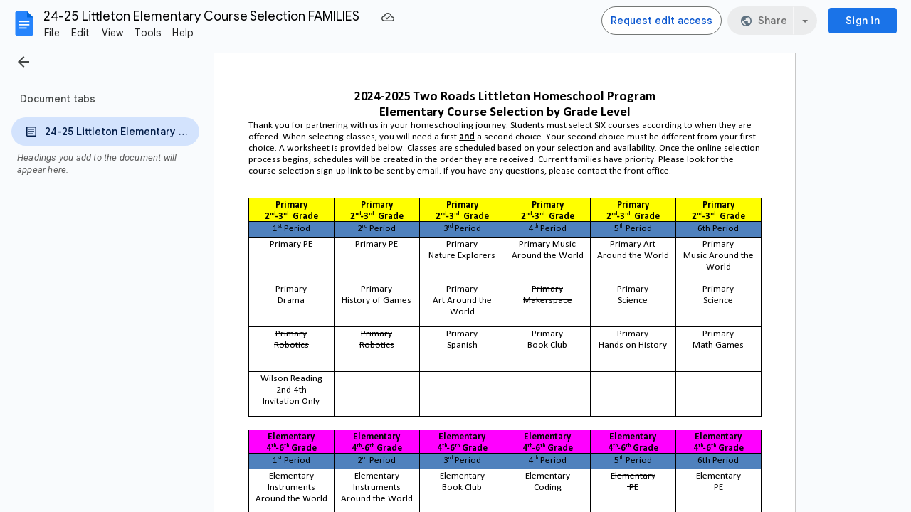

--- FILE ---
content_type: text/html; charset=utf-8
request_url: https://docs.google.com/document/d/1nBAwFIL45Bi12yCkcNy9A_U_shSuJZ7xr31PpwZL-dk/edit?usp=sharing
body_size: 64166
content:
<!DOCTYPE html><html lang="en"><head><script nonce="M-cjuwcjpzIn8aeqdx-3Tw">window['ppConfig'] = {productName: '26981ed0d57bbad37e728ff58134270c', deleteIsEnforced:  false , sealIsEnforced:  false , heartbeatRate:  0.5 , periodicReportingRateMillis:  60000.0 , disableAllReporting:  false };(function(){'use strict';function k(a){var b=0;return function(){return b<a.length?{done:!1,value:a[b++]}:{done:!0}}}function l(a){var b=typeof Symbol!="undefined"&&Symbol.iterator&&a[Symbol.iterator];if(b)return b.call(a);if(typeof a.length=="number")return{next:k(a)};throw Error(String(a)+" is not an iterable or ArrayLike");}var m=typeof Object.defineProperties=="function"?Object.defineProperty:function(a,b,c){if(a==Array.prototype||a==Object.prototype)return a;a[b]=c.value;return a};
function n(a){a=["object"==typeof globalThis&&globalThis,a,"object"==typeof window&&window,"object"==typeof self&&self,"object"==typeof global&&global];for(var b=0;b<a.length;++b){var c=a[b];if(c&&c.Math==Math)return c}throw Error("Cannot find global object");}var p=n(this);function q(a,b){if(b)a:{var c=p;a=a.split(".");for(var d=0;d<a.length-1;d++){var e=a[d];if(!(e in c))break a;c=c[e]}a=a[a.length-1];d=c[a];b=b(d);b!=d&&b!=null&&m(c,a,{configurable:!0,writable:!0,value:b})}}
q("Object.is",function(a){return a?a:function(b,c){return b===c?b!==0||1/b===1/c:b!==b&&c!==c}});q("Array.prototype.includes",function(a){return a?a:function(b,c){var d=this;d instanceof String&&(d=String(d));var e=d.length;c=c||0;for(c<0&&(c=Math.max(c+e,0));c<e;c++){var f=d[c];if(f===b||Object.is(f,b))return!0}return!1}});
q("String.prototype.includes",function(a){return a?a:function(b,c){if(this==null)throw new TypeError("The 'this' value for String.prototype.includes must not be null or undefined");if(b instanceof RegExp)throw new TypeError("First argument to String.prototype.includes must not be a regular expression");return this.indexOf(b,c||0)!==-1}});function r(a,b,c){a("https://csp.withgoogle.com/csp/proto/"+encodeURIComponent(b),JSON.stringify(c))}function t(){var a;if((a=window.ppConfig)==null?0:a.disableAllReporting)return function(){};var b,c,d,e;return(e=(b=window)==null?void 0:(c=b.navigator)==null?void 0:(d=c.sendBeacon)==null?void 0:d.bind(navigator))!=null?e:u}function u(a,b){var c=new XMLHttpRequest;c.open("POST",a);c.send(b)}
function v(){var a=(w=Object.prototype)==null?void 0:w.__lookupGetter__("__proto__"),b=x,c=y;return function(){var d=a.call(this),e,f,g,h;r(c,b,{type:"ACCESS_GET",origin:(f=window.location.origin)!=null?f:"unknown",report:{className:(g=d==null?void 0:(e=d.constructor)==null?void 0:e.name)!=null?g:"unknown",stackTrace:(h=Error().stack)!=null?h:"unknown"}});return d}}
function z(){var a=(A=Object.prototype)==null?void 0:A.__lookupSetter__("__proto__"),b=x,c=y;return function(d){d=a.call(this,d);var e,f,g,h;r(c,b,{type:"ACCESS_SET",origin:(f=window.location.origin)!=null?f:"unknown",report:{className:(g=d==null?void 0:(e=d.constructor)==null?void 0:e.name)!=null?g:"unknown",stackTrace:(h=Error().stack)!=null?h:"unknown"}});return d}}function B(a,b){C(a.productName,b);setInterval(function(){C(a.productName,b)},a.periodicReportingRateMillis)}
var D="constructor __defineGetter__ __defineSetter__ hasOwnProperty __lookupGetter__ __lookupSetter__ isPrototypeOf propertyIsEnumerable toString valueOf __proto__ toLocaleString x_ngfn_x".split(" "),E=D.concat,F=navigator.userAgent.match(/Firefox\/([0-9]+)\./),G=(!F||F.length<2?0:Number(F[1])<75)?["toSource"]:[],H;if(G instanceof Array)H=G;else{for(var I=l(G),J,K=[];!(J=I.next()).done;)K.push(J.value);H=K}var L=E.call(D,H),M=[];
function C(a,b){for(var c=[],d=l(Object.getOwnPropertyNames(Object.prototype)),e=d.next();!e.done;e=d.next())e=e.value,L.includes(e)||M.includes(e)||c.push(e);e=Object.prototype;d=[];for(var f=0;f<c.length;f++){var g=c[f];d[f]={name:g,descriptor:Object.getOwnPropertyDescriptor(Object.prototype,g),type:typeof e[g]}}if(d.length!==0){c=l(d);for(e=c.next();!e.done;e=c.next())M.push(e.value.name);var h;r(b,a,{type:"SEAL",origin:(h=window.location.origin)!=null?h:"unknown",report:{blockers:d}})}};var N=Math.random(),O=t(),P=window.ppConfig;P&&(P.disableAllReporting||P.deleteIsEnforced&&P.sealIsEnforced||N<P.heartbeatRate&&r(O,P.productName,{origin:window.location.origin,type:"HEARTBEAT"}));var y=t(),Q=window.ppConfig;if(Q)if(Q.deleteIsEnforced)delete Object.prototype.__proto__;else if(!Q.disableAllReporting){var x=Q.productName;try{var w,A;Object.defineProperty(Object.prototype,"__proto__",{enumerable:!1,get:v(),set:z()})}catch(a){}}
(function(){var a=t(),b=window.ppConfig;b&&(b.sealIsEnforced?Object.seal(Object.prototype):b.disableAllReporting||(document.readyState!=="loading"?B(b,a):document.addEventListener("DOMContentLoaded",function(){B(b,a)})))})();}).call(this);
</script><meta http-equiv="content-type" content="text/html; charset=UTF-8"><script nonce="M-cjuwcjpzIn8aeqdx-3Tw">var DOCS_timing={}; DOCS_timing['pls']=new Date().getTime();</script><meta property="og:title" content="24-25 Littleton Elementary Course Selection FAMILIES"><meta property="og:type" content="article"><meta property="og:site_name" content="Google Docs"><meta property="og:url" content="https://docs.google.com/document/d/1nBAwFIL45Bi12yCkcNy9A_U_shSuJZ7xr31PpwZL-dk/edit?usp=sharing&amp;usp=embed_facebook"><meta property="og:image" content="https://lh7-us.googleusercontent.com/docs/AHkbwyLrtAZrxC6aSt3KMjHbFk2fSSYnhVGadCTmGbxhZ-RH0jRxdJy6IaIzDi_NUJxs9RBH3C_1-DnliCb0Fo6t1N9PkWIl1n03lSsi9apzHN-r9HFHRwA=w1200-h630-p"><meta property="og:image:width" content="1200"><meta property="og:image:height" content="630"><meta property="og:description" content="Primary 2nd-3rd  Grade Primary 2nd-3rd  Grade Primary 2nd-3rd  Grade Primary 2nd-3rd  Grade Primary 2nd-3rd  Grade Primary 2nd-3rd  Grade 1st Period 2nd Period 3rd Period 4th Period 5th Period 6th Period Primary PE Primary PE Primary Nature Explorers Primary Music Around the ..."><meta name="google" content="notranslate"><meta name="viewport" content="width=device-width, user-scalable=no, initial-scale=1.0, minimum-scale=1.0, maximum-scale=1.0"><meta http-equiv="X-UA-Compatible" content="IE=edge;"><meta name="fragment" content="!"><meta name="referrer" content="strict-origin-when-cross-origin"><title>24-25 Littleton Elementary Course Selection FAMILIES - Google Docs</title><link rel="shortcut icon" href="https://ssl.gstatic.com/docs/documents/images/kix-favicon-2023q4.ico"><link rel="chrome-webstore-item" href="https://chrome.google.com/webstore/detail/ghbmnnjooekpmoecnnnilnnbdlolhkhi"><link rel="chrome-webstore-item" href="https://chrome.google.com/webstore/detail/apdfllckaahabafndbhieahigkjlhalf"><link rel="manifest" href="/document/manifest.json" crossorigin="use-credentials"/><script nonce="M-cjuwcjpzIn8aeqdx-3Tw">_docs_webfonts_fontFaces = null; _docs_webfonts_iframe_fontFaces = null;(function() {_docs_webfonts_createFontFaces = function(doc) {if (doc && doc.fonts) {var win = window; var fontFaceObject = {}; var docs_fontFaces_data = {"Calibri-400-normal":{"fontFamily":"docs-Calibri","sourceString":"local(\u0027Calibri\u0027), url(filesystem:https://docs.google.com/persistent/docs/fonts/J7afnpV-BGlaFfdAtLMS7JNK.woff2), url(//fonts.gstatic.com/l/font?kit\u003dJ7afnpV-BGlaFfdAtLMS7JNK\u0026skey\u003da1029226f80653a8\u0026v\u003dv15)","weight":"400","style":"normal","subset":"*"},"Calibri-400-italic":{"fontFamily":"docs-Calibri","sourceString":"local(\u0027Calibri Italic\u0027), local(\u0027Calibri-Italic\u0027), url(filesystem:https://docs.google.com/persistent/docs/fonts/J7adnpV-BGlaFfdAhLQY67FIEjg.woff2), url(//fonts.gstatic.com/l/font?kit\u003dJ7adnpV-BGlaFfdAhLQY67FIEjg\u0026skey\u003d36a3d5758e0e2f58\u0026v\u003dv15)","weight":"400","style":"italic","subset":"*"},"Calibri-700-normal":{"fontFamily":"docs-Calibri","sourceString":"local(\u0027Calibri Bold\u0027), local(\u0027Calibri-Bold\u0027), url(filesystem:https://docs.google.com/persistent/docs/fonts/J7aanpV-BGlaFfdAjAo9zp5gGDAb.woff2), url(//fonts.gstatic.com/l/font?kit\u003dJ7aanpV-BGlaFfdAjAo9zp5gGDAb\u0026skey\u003dcd2dd6afe6bf0eb2\u0026v\u003dv15)","weight":"700","style":"normal","subset":"*"},"Calibri-700-italic":{"fontFamily":"docs-Calibri","sourceString":"local(\u0027Calibri Bold Italic\u0027), local(\u0027Calibri-BoldItalic\u0027), url(filesystem:https://docs.google.com/persistent/docs/fonts/J7aYnpV-BGlaFfdAhLQgUp5qHxIZrCE.woff2), url(//fonts.gstatic.com/l/font?kit\u003dJ7aYnpV-BGlaFfdAhLQgUp5qHxIZrCE\u0026skey\u003d8b00183e5f6700b6\u0026v\u003dv15)","weight":"700","style":"italic","subset":"*"}}; for (var identifierString in docs_fontFaces_data) {var fontFace = new win.FontFace( docs_fontFaces_data[identifierString]['fontFamily'], docs_fontFaces_data[identifierString]['sourceString'],{'style': docs_fontFaces_data[identifierString]['style'], 'weight': docs_fontFaces_data[identifierString]['weight']}); fontFace.load().then(function(loadedFontFace) {doc.fonts.add(loadedFontFace);}); fontFaceObject[identifierString] = fontFace;}return fontFaceObject;}return null;}; _docs_webfonts_fontFaces = _docs_webfonts_createFontFaces(document);})();DOCS_timing['wpid']=new Date().getTime();</script><style nonce="2iWPNj8pgcCIrgoYYb20CA">.gb_yb{font:13px/27px Roboto,Arial,sans-serif;z-index:986}@-webkit-keyframes gb__a{0%{opacity:0}50%{opacity:1}}@keyframes gb__a{0%{opacity:0}50%{opacity:1}}a.gb_Ra{border:none;color:#4285f4;cursor:default;font-weight:bold;outline:none;position:relative;text-align:center;text-decoration:none;text-transform:uppercase;white-space:nowrap;-webkit-user-select:none;user-select:none}a.gb_Ra:hover::after,a.gb_Ra:focus::after{background-color:rgba(0,0,0,.12);content:"";height:100%;left:0;position:absolute;top:0;width:100%}a.gb_Ra:hover,a.gb_Ra:focus{text-decoration:none}a.gb_Ra:active{background-color:rgba(153,153,153,.4);text-decoration:none}a.gb_Sa{background-color:#4285f4;color:#fff}a.gb_Sa:active{background-color:#0043b2}.gb_Ta{box-shadow:0 1px 1px rgba(0,0,0,.16)}.gb_Ra,.gb_Sa,.gb_Ua,.gb_Va{display:inline-block;line-height:28px;padding:0 12px;border-radius:2px}.gb_Ua,.gb_Va{background:#f8f8f8;border:1px solid #c6c6c6}.gb_Ua,#gb a.gb_Ua.gb_Ua,.gb_Va,#gb a.gb_Va{color:#666;cursor:default;text-decoration:none}.gb_Va{border:1px solid #4285f4;font-weight:bold;outline:none;background:-webkit-gradient(linear,left top,left bottom,from(#4387fd),to(#4683ea));background:-webkit-linear-gradient(top,#4387fd,#4683ea);background:linear-gradient(to bottom,#4387fd,#4683ea)}#gb a.gb_Va{color:#fff}.gb_Va:hover{box-shadow:0 1px 0 rgba(0,0,0,.15)}.gb_Va:active{box-shadow:inset 0 2px 0 rgba(0,0,0,.15);background:-webkit-gradient(linear,left top,left bottom,from(#3c7ae4),to(#3f76d3));background:-webkit-linear-gradient(top,#3c7ae4,#3f76d3);background:linear-gradient(to bottom,#3c7ae4,#3f76d3)}#gb .gb_Wa{background:#ffffff;border:1px solid #dadce0;color:#1a73e8;display:inline-block;text-decoration:none}#gb .gb_Wa:hover{background:#f8fbff;border-color:#dadce0;color:#174ea6}#gb .gb_Wa:focus{background:#f4f8ff;color:#174ea6;outline:1px solid #174ea6}#gb .gb_Wa:active,#gb .gb_Wa:focus:active{background:#ecf3fe;color:#174ea6}#gb .gb_Wa.gb_H{background:transparent;border:1px solid #5f6368;color:#8ab4f8;text-decoration:none}#gb .gb_Wa.gb_H:hover{background:rgba(255,255,255,.04);color:#e8eaed}#gb .gb_Wa.gb_H:focus{background:rgba(232,234,237,.12);color:#e8eaed;outline:1px solid #e8eaed}#gb .gb_Wa.gb_H:active,#gb .gb_Wa.gb_H:focus:active{background:rgba(232,234,237,.1);color:#e8eaed}.gb_vd{display:inline-block;padding:4px 4px 4px 4px;vertical-align:middle}.gb_wd .gb_R{bottom:-3px;right:-5px}.gb_vd:first-child,#gbsfw:first-child+.gb_vd{padding-left:0}.gb_D{position:relative}.gb_B{display:inline-block;outline:none;vertical-align:middle;border-radius:2px;box-sizing:border-box;height:40px;width:40px}.gb_B,#gb#gb a.gb_B{cursor:pointer;text-decoration:none}.gb_B,a.gb_B{color:#000}.gb_xd,.gb_yd{border-color:transparent;border-bottom-color:#fff;border-style:dashed dashed solid;border-width:0 8.5px 8.5px;display:none;position:absolute;left:6.5px;top:37px;z-index:1;height:0;width:0;-webkit-animation:gb__a .2s;animation:gb__a .2s}.gb_yd{border-bottom-color:#ccc;border-bottom-color:rgba(0,0,0,.2);top:32px}x:-o-prefocus,div.gb_yd{border-bottom-color:#ccc}.gb_ma{background:#fff;border:1px solid #ccc;border-color:rgba(0,0,0,.2);color:#000;box-shadow:0 2px 10px rgba(0,0,0,.2);display:none;outline:none;overflow:hidden;position:absolute;right:8px;top:62px;-webkit-animation:gb__a .2s;animation:gb__a .2s;border-radius:2px;-webkit-user-select:text;user-select:text}.gb_vd.gb_5a .gb_xd,.gb_vd.gb_5a .gb_yd,.gb_vd.gb_5a .gb_ma,.gb_5a.gb_ma{display:block}.gb_vd.gb_5a.gb_zd .gb_xd,.gb_vd.gb_5a.gb_zd .gb_yd{display:none}.gb_Ad{position:absolute;right:8px;top:62px;z-index:-1}.gb_pb .gb_xd,.gb_pb .gb_yd,.gb_pb .gb_ma{margin-top:-10px}.gb_vd:first-child,#gbsfw:first-child+.gb_vd{padding-left:4px}.gb_Ha.gb_Bd .gb_vd:first-child{padding-left:0}.gb_Cd{position:relative}.gb_id .gb_Cd,.gb_Dd .gb_Cd{float:right}.gb_B{padding:8px;cursor:pointer}.gb_B::after{content:"";position:absolute;top:-4px;bottom:-4px;left:-4px;right:-4px}.gb_Ha .gb_Ed:not(.gb_Ra):focus img{background-color:rgba(0,0,0,.2);outline:none;border-radius:50%}.gb_Fd button svg,.gb_B{border-radius:50%}.gb_Fd button:focus:not(:focus-visible) svg,.gb_Fd button:hover svg,.gb_Fd button:active svg,.gb_B:focus:not(:focus-visible),.gb_B:hover,.gb_B:active,.gb_B[aria-expanded=true]{outline:none}.gb_2c .gb_Fd.gb_Hd button:focus-visible svg,.gb_Fd button:focus-visible svg,.gb_B:focus-visible{outline:1px solid #202124}.gb_2c .gb_Fd button:focus-visible svg,.gb_2c .gb_B:focus-visible{outline:1px solid #f1f3f4}@media (forced-colors:active){.gb_2c .gb_Fd.gb_Hd button:focus-visible svg,.gb_Fd button:focus-visible svg,.gb_2c .gb_Fd button:focus-visible svg{outline:1px solid currentcolor}}.gb_2c .gb_Fd.gb_Hd button:focus svg,.gb_2c .gb_Fd.gb_Hd button:focus:hover svg,.gb_Fd button:focus svg,.gb_Fd button:focus:hover svg,.gb_B:focus,.gb_B:focus:hover{background-color:rgba(60,64,67,.1)}.gb_2c .gb_Fd.gb_Hd button:active svg,.gb_Fd button:active svg,.gb_B:active{background-color:rgba(60,64,67,.12)}.gb_2c .gb_Fd.gb_Hd button:hover svg,.gb_Fd button:hover svg,.gb_B:hover{background-color:rgba(60,64,67,.08)}.gb_Xa .gb_B.gb_0a:hover{background-color:transparent}.gb_B[aria-expanded=true],.gb_B:hover[aria-expanded=true]{background-color:rgba(95,99,104,.24)}.gb_B[aria-expanded=true] .gb_F{fill:#5f6368;opacity:1}.gb_2c .gb_Fd button:hover svg,.gb_2c .gb_B:hover{background-color:rgba(232,234,237,.08)}.gb_2c .gb_Fd button:focus svg,.gb_2c .gb_Fd button:focus:hover svg,.gb_2c .gb_B:focus,.gb_2c .gb_B:focus:hover{background-color:rgba(232,234,237,.1)}.gb_2c .gb_Fd button:active svg,.gb_2c .gb_B:active{background-color:rgba(232,234,237,.12)}.gb_2c .gb_B[aria-expanded=true],.gb_2c .gb_B:hover[aria-expanded=true]{background-color:rgba(255,255,255,.12)}.gb_2c .gb_B[aria-expanded=true] .gb_F{fill:#ffffff;opacity:1}.gb_vd{padding:4px}.gb_Ha.gb_Bd .gb_vd{padding:4px 2px}.gb_Ha.gb_Bd .gb_z.gb_vd{padding-left:6px}.gb_ma{z-index:991;line-height:normal}.gb_ma.gb_Id{left:0;right:auto}@media (max-width:350px){.gb_ma.gb_Id{left:0}}.gb_Jd .gb_ma{top:56px}.gb_S{display:none!important}.gb_jb{visibility:hidden}.gb_J .gb_B{background-position:-64px -29px;opacity:.55}.gb_la .gb_J .gb_B{background-position:-64px -29px}.gb_2 .gb_J .gb_B{background-position:-29px -29px;opacity:1}.gb_J .gb_B,.gb_J .gb_B:hover,.gb_J .gb_B:focus{opacity:1}.gb_L{display:none}@media screen and (max-width:319px){.gb_Kd:not(.gb_Ld) .gb_J{display:none;visibility:hidden}}.gb_R{display:none}.gb_pd{font-family:Google Sans,Roboto,Helvetica,Arial,sans-serif;font-size:20px;font-weight:400;letter-spacing:.25px;line-height:48px;margin-bottom:2px;opacity:1;overflow:hidden;padding-left:16px;position:relative;text-overflow:ellipsis;vertical-align:middle;top:2px;white-space:nowrap;-webkit-box-flex:1;-webkit-flex:1 1 auto;flex:1 1 auto}.gb_pd.gb_qd{color:#3c4043}.gb_Ha.gb_9a .gb_pd{margin-bottom:0}.gb_rd.gb_sd .gb_pd{padding-left:4px}.gb_Ha.gb_9a .gb_td{position:relative;top:-2px}.gb_ud{display:none}.gb_Ha{color:black;min-width:160px;position:relative;-webkit-transition:box-shadow .25s;transition:box-shadow .25s}.gb_Ha.gb_ad{min-width:120px}.gb_Ha.gb_Rd .gb_Sd{display:none}.gb_Ha.gb_Rd .gb_Kd{height:56px}header.gb_Ha{display:block}.gb_Ha svg{fill:currentColor}.gb_Td{position:fixed;top:0;width:100%}.gb_Ud{box-shadow:0 4px 5px 0 rgba(0,0,0,.14),0 1px 10px 0 rgba(0,0,0,.12),0 2px 4px -1px rgba(0,0,0,.2)}.gb_Vd{height:64px}.gb_Kd{box-sizing:border-box;position:relative;width:100%;display:-webkit-box;display:-webkit-flex;display:flex;-webkit-box-pack:justify;-webkit-justify-content:space-between;justify-content:space-between;min-width:-webkit-min-content;min-width:min-content}.gb_Ha:not(.gb_9a) .gb_Kd{padding:8px}.gb_Ha.gb_Xd .gb_Kd{-webkit-box-flex:1;-webkit-flex:1 0 auto;flex:1 0 auto}.gb_Ha .gb_Kd.gb_Ld.gb_Zd{min-width:0}.gb_Ha.gb_9a .gb_Kd{padding:4px;padding-left:8px;min-width:0}.gb_Sd{height:48px;vertical-align:middle;white-space:nowrap;-webkit-box-align:center;-webkit-align-items:center;align-items:center;display:-webkit-box;display:-webkit-flex;display:flex;-webkit-user-select:none;user-select:none}.gb_0d>.gb_Sd{display:table-cell;width:100%}.gb_rd{padding-right:30px;box-sizing:border-box;-webkit-box-flex:1;-webkit-flex:1 0 auto;flex:1 0 auto}.gb_Ha.gb_9a .gb_rd{padding-right:14px}.gb_1d{-webkit-box-flex:1;-webkit-flex:1 1 100%;flex:1 1 100%}.gb_1d>:only-child{display:inline-block}.gb_2d.gb_jd{padding-left:4px}.gb_2d.gb_3d,.gb_Ha.gb_Xd .gb_2d,.gb_Ha.gb_9a:not(.gb_Dd) .gb_2d{padding-left:0}.gb_Ha.gb_9a .gb_2d.gb_3d{padding-right:0}.gb_Ha.gb_9a .gb_2d.gb_3d .gb_Xa{margin-left:10px}.gb_jd{display:inline}.gb_Ha.gb_dd .gb_2d.gb_4d,.gb_Ha.gb_Dd .gb_2d.gb_4d{padding-left:2px}.gb_pd{display:inline-block}.gb_2d{box-sizing:border-box;height:48px;line-height:normal;padding:0 4px;padding-left:30px;-webkit-box-flex:0;-webkit-flex:0 0 auto;flex:0 0 auto;-webkit-box-pack:end;-webkit-justify-content:flex-end;justify-content:flex-end}.gb_Dd{height:48px}.gb_Ha.gb_Dd{min-width:auto}.gb_Dd .gb_2d{float:right;padding-left:32px}.gb_Dd .gb_2d.gb_5d{padding-left:0}.gb_6d{font-size:14px;max-width:200px;overflow:hidden;padding:0 12px;text-overflow:ellipsis;white-space:nowrap;-webkit-user-select:text;user-select:text}.gb_Nd{-webkit-transition:background-color .4s;transition:background-color .4s}.gb_9d{color:black}.gb_2c{color:white}.gb_Ha a,.gb_6c a{color:inherit}.gb_ca{color:rgba(0,0,0,.87)}.gb_Ha svg,.gb_6c svg,.gb_rd .gb_Qd,.gb_id .gb_Qd{color:#5f6368;opacity:1}.gb_2c svg,.gb_6c.gb_bd svg{color:rgba(255,255,255,.87)}.gb_2c .gb_rd .gb_Qd,.gb_2c .gb_rd .gb_1c,.gb_2c .gb_rd .gb_td,.gb_6c.gb_bd .gb_Qd{color:rgba(255,255,255,.87)}.gb_2c .gb_rd .gb_0c:not(.gb_ae){opacity:.87}.gb_qd{color:inherit;opacity:1;text-rendering:optimizeLegibility;-webkit-font-smoothing:antialiased;-moz-osx-font-smoothing:grayscale}.gb_2c .gb_qd,.gb_9d .gb_qd{opacity:1}.gb_7d{position:relative}.gb_M{font-family:arial,sans-serif;line-height:normal;padding-right:15px}a.gb_Z,span.gb_Z{color:rgba(0,0,0,.87);text-decoration:none}.gb_2c a.gb_Z,.gb_2c span.gb_Z{color:white}a.gb_Z:focus{outline-offset:2px}a.gb_Z:hover{text-decoration:underline}.gb_0{display:inline-block;padding-left:15px}.gb_0 .gb_Z{display:inline-block;line-height:24px;vertical-align:middle}.gb_Od{font-family:Google Sans,Roboto,Helvetica,Arial,sans-serif;font-weight:500;font-size:14px;letter-spacing:.25px;line-height:16px;margin-left:10px;margin-right:8px;min-width:96px;padding:9px 23px;text-align:center;vertical-align:middle;border-radius:4px;box-sizing:border-box}.gb_Ha.gb_Dd .gb_Od{margin-left:8px}#gb a.gb_Va.gb_Od{cursor:pointer}.gb_Va.gb_Od:hover{background:#1b66c9;box-shadow:0 1px 3px 1px rgba(66,64,67,.15),0 1px 2px 0 rgba(60,64,67,.3)}.gb_Va.gb_Od:focus,.gb_Va.gb_Od:hover:focus{background:#1c5fba;box-shadow:0 1px 3px 1px rgba(66,64,67,.15),0 1px 2px 0 rgba(60,64,67,.3)}.gb_Va.gb_Od:active{background:#1b63c1;box-shadow:0 1px 3px 1px rgba(66,64,67,.15),0 1px 2px 0 rgba(60,64,67,.3)}.gb_Od{background:#1a73e8;border:1px solid transparent}.gb_Ha.gb_9a .gb_Od{padding:9px 15px;min-width:80px}.gb_8d{text-align:left}#gb .gb_2c a.gb_Od:not(.gb_H),#gb.gb_2c a.gb_Od{background:#fff;border-color:#dadce0;box-shadow:none;color:#1a73e8}#gb a.gb_Va.gb_H.gb_Od{background:#8ab4f8;border:1px solid transparent;box-shadow:none;color:#202124}#gb .gb_2c a.gb_Od:hover:not(.gb_H),#gb.gb_2c a.gb_Od:hover{background:#f8fbff;border-color:#cce0fc}#gb a.gb_Va.gb_H.gb_Od:hover{background:#93baf9;border-color:transparent;box-shadow:0 1px 3px 1px rgba(0,0,0,.15),0 1px 2px rgba(0,0,0,.3)}#gb .gb_2c a.gb_Od:focus:not(.gb_H),#gb .gb_2c a.gb_Od:focus:hover:not(.gb_H),#gb.gb_2c a.gb_Od:focus:not(.gb_H),#gb.gb_2c a.gb_Od:focus:hover:not(.gb_H){background:#f4f8ff;outline:1px solid #c9ddfc}#gb a.gb_Va.gb_H.gb_Od:focus,#gb a.gb_Va.gb_H.gb_Od:focus:hover{background:#a6c6fa;border-color:transparent;box-shadow:none}#gb .gb_2c a.gb_Od:active:not(.gb_H),#gb.gb_2c a.gb_Od:active{background:#ecf3fe}#gb a.gb_Va.gb_H.gb_Od:active{background:#a1c3f9;box-shadow:0 1px 2px rgba(60,64,67,.3),0 2px 6px 2px rgba(60,64,67,.15)}.gb_K{display:none}@media screen and (max-width:319px){.gb_Kd .gb_J{display:none;visibility:hidden}}.gb_Xa{background-color:rgba(255,255,255,.88);border:1px solid #dadce0;box-sizing:border-box;cursor:pointer;display:inline-block;max-height:48px;overflow:hidden;outline:none;padding:0;vertical-align:middle;width:134px;border-radius:8px}.gb_Xa.gb_H{background-color:transparent;border:1px solid #5f6368}.gb_4a{display:inherit}.gb_Xa.gb_H .gb_4a{background:#ffffff;border-radius:4px;display:inline-block;left:8px;margin-right:5px;position:relative;padding:3px;top:-1px}.gb_Xa:hover{border:1px solid #d2e3fc;background-color:rgba(248,250,255,.88)}.gb_Xa.gb_H:hover{background-color:rgba(241,243,244,.04);border:1px solid #5f6368}.gb_Xa:focus-visible,.gb_Xa:focus{background-color:rgb(255,255,255);outline:1px solid #202124;box-shadow:0 1px 2px 0 rgba(60,64,67,.3),0 1px 3px 1px rgba(60,64,67,.15)}.gb_Xa.gb_H:focus-visible,.gb_Xa.gb_H:focus{background-color:rgba(241,243,244,.12);outline:1px solid #f1f3f4;box-shadow:0 1px 3px 1px rgba(0,0,0,.15),0 1px 2px 0 rgba(0,0,0,.3)}.gb_Xa.gb_H:active,.gb_Xa.gb_5a.gb_H:focus{background-color:rgba(241,243,244,.1);border:1px solid #5f6368}.gb_6a{display:inline-block;padding-bottom:2px;padding-left:7px;padding-top:2px;text-align:center;vertical-align:middle}.gb_6a{line-height:32px;width:78px}.gb_Xa.gb_H .gb_6a{line-height:26px;margin-left:0;padding-bottom:0;padding-left:0;padding-top:0;width:72px}.gb_6a.gb_7a{background-color:#f1f3f4;border-radius:4px;margin-left:8px;padding-left:0;line-height:30px}.gb_6a.gb_7a .gb_8a{vertical-align:middle}.gb_Ha:not(.gb_9a) .gb_Xa{margin-left:10px;margin-right:4px}.gb_ab{max-height:32px;width:78px}.gb_Xa.gb_H .gb_ab{max-height:26px;width:72px}.gb_Q{background-size:32px 32px;border:0;border-radius:50%;display:block;margin:0px;position:relative;height:32px;width:32px;z-index:0}.gb_kb{background-color:#e8f0fe;border:1px solid rgba(32,33,36,.08);position:relative}.gb_kb.gb_Q{height:30px;width:30px}.gb_kb.gb_Q:hover,.gb_kb.gb_Q:active{box-shadow:none}.gb_lb{background:#fff;border:none;border-radius:50%;bottom:2px;box-shadow:0px 1px 2px 0px rgba(60,64,67,0.3),0px 1px 3px 1px rgba(60,64,67,0.15);height:14px;margin:2px;position:absolute;right:0;width:14px;line-height:normal;z-index:1}.gb_mb{color:#1f71e7;font:400 22px/32px Google Sans,Roboto,Helvetica,Arial,sans-serif;text-align:center;text-transform:uppercase}@media (-webkit-min-device-pixel-ratio:1.25),(min-device-pixel-ratio:1.25),(min-resolution:1.25dppx){.gb_Q::before,.gb_nb::before{display:inline-block;-webkit-transform:scale(.5);transform:scale(.5);-webkit-transform-origin:left 0;transform-origin:left 0}.gb_4 .gb_nb::before{-webkit-transform:scale(scale(.416666667));transform:scale(scale(.416666667))}}.gb_Q:hover,.gb_Q:focus{box-shadow:0 1px 0 rgba(0,0,0,.15)}.gb_Q:active{box-shadow:inset 0 2px 0 rgba(0,0,0,.15)}.gb_Q:active::after{background:rgba(0,0,0,.1);border-radius:50%;content:"";display:block;height:100%}.gb_ob{cursor:pointer;line-height:40px;min-width:30px;opacity:.75;overflow:hidden;vertical-align:middle;text-overflow:ellipsis}.gb_B.gb_ob{width:auto}.gb_ob:hover,.gb_ob:focus{opacity:.85}.gb_pb .gb_ob,.gb_pb .gb_qb{line-height:26px}#gb#gb.gb_pb a.gb_ob,.gb_pb .gb_qb{font-size:11px;height:auto}.gb_rb{border-top:4px solid #000;border-left:4px dashed transparent;border-right:4px dashed transparent;display:inline-block;margin-left:6px;opacity:.75;vertical-align:middle}.gb_0a:hover .gb_rb{opacity:.85}.gb_Xa>.gb_z{padding:3px 3px 3px 4px}.gb_sb.gb_jb{color:#fff}.gb_2 .gb_ob,.gb_2 .gb_rb{opacity:1}#gb#gb.gb_2.gb_2 a.gb_ob,#gb#gb .gb_2.gb_2 a.gb_ob{color:#fff}.gb_2.gb_2 .gb_rb{border-top-color:#fff;opacity:1}.gb_la .gb_Q:hover,.gb_2 .gb_Q:hover,.gb_la .gb_Q:focus,.gb_2 .gb_Q:focus{box-shadow:0 1px 0 rgba(0,0,0,0.15),0 1px 2px rgba(0,0,0,0.2)}.gb_tb .gb_z,.gb_ub .gb_z{position:absolute;right:1px}.gb_z.gb_1,.gb_vb.gb_1,.gb_0a.gb_1{-webkit-box-flex:0;-webkit-flex:0 1 auto;flex:0 1 auto}.gb_wb.gb_xb .gb_ob{width:30px!important}.gb_P{height:40px;position:absolute;right:-5px;top:-5px;width:40px}.gb_yb .gb_P,.gb_zb .gb_P{right:0;top:0}.gb_z .gb_B{padding:4px}.gb_T{display:none}sentinel{}</style><script nonce="M-cjuwcjpzIn8aeqdx-3Tw">DOCS_timing['ojls']=new Date().getTime();</script><script nonce="M-cjuwcjpzIn8aeqdx-3Tw">;this.gbar_={CONFIG:[[[0,"www.gstatic.com","og.qtm.en_US.e1hN8CyfrII.2019.O","com","en","25",0,[4,2,"","","","861441859","0"],null,"q6x-abKnAY_kwt0PjteD4Qg",null,0,"og.qtm.xaa9DoYHOfE.L.W.O","AA2YrTvUgT7D2Eck4YR6Wo4e3fVTjNN82w","AA2YrTuU828GVrKPauzuvxVHkdTZvT50Zw","",2,1,200,"USA",null,null,"25","25",1,null,null,72175901,null,0,0],null,[1,0.1000000014901161,2,1],null,[0,0,0,null,"","","","",0,0,null,""],[0,0,"",1,0,0,0,0,0,0,null,0,0,null,0,0,null,null,0,0,0,"","","","","","",null,0,0,0,0,0,null,null,null,"rgba(32,33,36,1)","rgba(255,255,255,1)",0,0,0,null,null,null,0],null,null,["1","gci_91f30755d6a6b787dcc2a4062e6e9824.js","googleapis.client:gapi.iframes","","en"],null,null,null,null,["m;/_/scs/abc-static/_/js/k=gapi.gapi.en.AKdz2vhcyW0.O/d=1/rs=AHpOoo_GPfyZPmTuYcbMXzJr0yr8Akk4Tw/m=__features__","https://apis.google.com","","","","",null,1,"es_plusone_gc_20260107.0_p0","en",null,0],[0.009999999776482582,"com","25",[null,"","0",null,1,5184000,null,null,"",null,null,null,null,null,0,null,0,null,1,0,0,0,null,null,0,0,null,0,0,0,0,0],null,null,null,0],[1,null,null,40400,25,"USA","en","861441859.0",8,null,0,0,null,null,null,null,"116221149,116221152",null,null,null,"q6x-abKnAY_kwt0PjteD4Qg",0,0,0,null,2,5,"ug",128,0,0,null,null,1,72175901,0,0],[[null,null,null,"https://www.gstatic.com/og/_/js/k=og.qtm.en_US.e1hN8CyfrII.2019.O/rt=j/m=qabr,q_dnp,qcwid,qapid,qads,q_dg/exm=qaaw,qadd,qaid,qein,qhaw,qhba,qhbr,qhch,qhga,qhid,qhin/d=1/ed=1/rs=AA2YrTvUgT7D2Eck4YR6Wo4e3fVTjNN82w"],[null,null,null,"https://www.gstatic.com/og/_/ss/k=og.qtm.xaa9DoYHOfE.L.W.O/m=qcwid/excm=qaaw,qadd,qaid,qein,qhaw,qhba,qhbr,qhch,qhga,qhid,qhin/d=1/ed=1/ct=zgms/rs=AA2YrTuU828GVrKPauzuvxVHkdTZvT50Zw"]],null,null,null,[[[null,null,[null,null,null,"https://ogs.google.com/widget/callout?dc=1"],null,280,420,47,55,0,null,0,null,null,8000,null,71,4,null,null,null,null,null,null,null,null,76,null,null,null,107,108,109,"",null,null,null,null,null,null,null,null,null,null,null,null,null,null,null,null,null,null,null,null,0]],null,null,"25","25",1,0,null,"en",0,null,0,0,0,[null,"",null,null,null,0,null,0,0,"","","","https://ogads-pa.clients6.google.com",0,0,0,"","",0,0,null,86400,null,0,null,null,0,null,0,0,"8559284470",3,0,0,0],0,null,null,null,0,0,"",0]]],};this.gbar_=this.gbar_||{};(function(_){var window=this;
try{
_._F_toggles_initialize=function(a){(typeof globalThis!=="undefined"?globalThis:typeof self!=="undefined"?self:this)._F_toggles_gbar_=a||[]};(0,_._F_toggles_initialize)([]);
/*

 Copyright The Closure Library Authors.
 SPDX-License-Identifier: Apache-2.0
*/
var ja,pa,qa,ua,wa,xa,Fa,Ga,Za,bb,db,ib,eb,kb,qb,Db,Eb,Fb,Gb;_.aa=function(a,b){if(Error.captureStackTrace)Error.captureStackTrace(this,_.aa);else{const c=Error().stack;c&&(this.stack=c)}a&&(this.message=String(a));b!==void 0&&(this.cause=b)};_.ba=function(a){a.Bk=!0;return a};_.ia=function(a){var b=a;if(da(b)){if(!/^\s*(?:-?[1-9]\d*|0)?\s*$/.test(b))throw Error(String(b));}else if(ea(b)&&!Number.isSafeInteger(b))throw Error(String(b));return fa?BigInt(a):a=ha(a)?a?"1":"0":da(a)?a.trim()||"0":String(a)};
ja=function(a,b){if(a.length>b.length)return!1;if(a.length<b.length||a===b)return!0;for(let c=0;c<a.length;c++){const d=a[c],e=b[c];if(d>e)return!1;if(d<e)return!0}};_.ka=function(a){_.t.setTimeout(()=>{throw a;},0)};_.ma=function(){return _.la().toLowerCase().indexOf("webkit")!=-1};_.la=function(){var a=_.t.navigator;return a&&(a=a.userAgent)?a:""};pa=function(a){if(!na||!oa)return!1;for(let b=0;b<oa.brands.length;b++){const {brand:c}=oa.brands[b];if(c&&c.indexOf(a)!=-1)return!0}return!1};
_.u=function(a){return _.la().indexOf(a)!=-1};qa=function(){return na?!!oa&&oa.brands.length>0:!1};_.ra=function(){return qa()?!1:_.u("Opera")};_.sa=function(){return qa()?!1:_.u("Trident")||_.u("MSIE")};_.ta=function(){return _.u("Firefox")||_.u("FxiOS")};_.va=function(){return _.u("Safari")&&!(ua()||(qa()?0:_.u("Coast"))||_.ra()||(qa()?0:_.u("Edge"))||(qa()?pa("Microsoft Edge"):_.u("Edg/"))||(qa()?pa("Opera"):_.u("OPR"))||_.ta()||_.u("Silk")||_.u("Android"))};
ua=function(){return qa()?pa("Chromium"):(_.u("Chrome")||_.u("CriOS"))&&!(qa()?0:_.u("Edge"))||_.u("Silk")};wa=function(){return na?!!oa&&!!oa.platform:!1};xa=function(){return _.u("iPhone")&&!_.u("iPod")&&!_.u("iPad")};_.ya=function(){return xa()||_.u("iPad")||_.u("iPod")};_.za=function(){return wa()?oa.platform==="macOS":_.u("Macintosh")};_.Ba=function(a,b){return _.Aa(a,b)>=0};_.Ca=function(a,b=!1){return b&&Symbol.for&&a?Symbol.for(a):a!=null?Symbol(a):Symbol()};
_.Ea=function(a,b){return b===void 0?a.j!==Da&&!!(2&(a.ha[_.v]|0)):!!(2&b)&&a.j!==Da};Fa=function(a){return a};Ga=function(a,b){a.__closure__error__context__984382||(a.__closure__error__context__984382={});a.__closure__error__context__984382.severity=b};_.Ha=function(a){a=Error(a);Ga(a,"warning");return a};_.Ja=function(a,b){if(a!=null){var c;var d=(c=Ia)!=null?c:Ia={};c=d[a]||0;c>=b||(d[a]=c+1,a=Error(),Ga(a,"incident"),_.ka(a))}};
_.La=function(a){if(typeof a!=="boolean")throw Error("k`"+_.Ka(a)+"`"+a);return a};_.Ma=function(a){if(a==null||typeof a==="boolean")return a;if(typeof a==="number")return!!a};_.Oa=function(a){if(!(0,_.Na)(a))throw _.Ha("enum");return a|0};_.Pa=function(a){if(typeof a!=="number")throw _.Ha("int32");if(!(0,_.Na)(a))throw _.Ha("int32");return a|0};_.Qa=function(a){if(a!=null&&typeof a!=="string")throw Error();return a};_.Ra=function(a){return a==null||typeof a==="string"?a:void 0};
_.Ua=function(a,b,c){if(a!=null&&a[_.Sa]===_.Ta)return a;if(Array.isArray(a)){var d=a[_.v]|0;c=d|c&32|c&2;c!==d&&(a[_.v]=c);return new b(a)}};_.Xa=function(a){const b=_.Va(_.Wa);return b?a[b]:void 0};Za=function(a,b){b<100||_.Ja(Ya,1)};
bb=function(a,b,c,d){const e=d!==void 0;d=!!d;var f=_.Va(_.Wa),g;!e&&f&&(g=a[f])&&g.Ad(Za);f=[];var h=a.length;let k;g=4294967295;let l=!1;const m=!!(b&64),p=m?b&128?0:-1:void 0;if(!(b&1||(k=h&&a[h-1],k!=null&&typeof k==="object"&&k.constructor===Object?(h--,g=h):k=void 0,!m||b&128||e))){l=!0;var r;g=((r=$a)!=null?r:Fa)(g-p,p,a,k,void 0)+p}b=void 0;for(r=0;r<h;r++){let w=a[r];if(w!=null&&(w=c(w,d))!=null)if(m&&r>=g){const E=r-p;var q=void 0;((q=b)!=null?q:b={})[E]=w}else f[r]=w}if(k)for(let w in k){q=
k[w];if(q==null||(q=c(q,d))==null)continue;h=+w;let E;if(m&&!Number.isNaN(h)&&(E=h+p)<g)f[E]=q;else{let O;((O=b)!=null?O:b={})[w]=q}}b&&(l?f.push(b):f[g]=b);e&&_.Va(_.Wa)&&(a=_.Xa(a))&&"function"==typeof _.ab&&a instanceof _.ab&&(f[_.Wa]=a.i());return f};
db=function(a){switch(typeof a){case "number":return Number.isFinite(a)?a:""+a;case "bigint":return(0,_.cb)(a)?Number(a):""+a;case "boolean":return a?1:0;case "object":if(Array.isArray(a)){const b=a[_.v]|0;return a.length===0&&b&1?void 0:bb(a,b,db)}if(a!=null&&a[_.Sa]===_.Ta)return eb(a);if("function"==typeof _.fb&&a instanceof _.fb)return a.j();return}return a};ib=function(a,b){if(b){$a=b==null||b===Fa||b[gb]!==hb?Fa:b;try{return eb(a)}finally{$a=void 0}}return eb(a)};
eb=function(a){a=a.ha;return bb(a,a[_.v]|0,db)};
_.lb=function(a,b,c,d=0){if(a==null){var e=32;c?(a=[c],e|=128):a=[];b&&(e=e&-16760833|(b&1023)<<14)}else{if(!Array.isArray(a))throw Error("l");e=a[_.v]|0;if(jb&&1&e)throw Error("m");2048&e&&!(2&e)&&kb();if(e&256)throw Error("n");if(e&64)return(e|d)!==e&&(a[_.v]=e|d),a;if(c&&(e|=128,c!==a[0]))throw Error("o");a:{c=a;e|=64;var f=c.length;if(f){var g=f-1;const k=c[g];if(k!=null&&typeof k==="object"&&k.constructor===Object){b=e&128?0:-1;g-=b;if(g>=1024)throw Error("q");for(var h in k)if(f=+h,f<g)c[f+
b]=k[h],delete k[h];else break;e=e&-16760833|(g&1023)<<14;break a}}if(b){h=Math.max(b,f-(e&128?0:-1));if(h>1024)throw Error("r");e=e&-16760833|(h&1023)<<14}}}a[_.v]=e|64|d;return a};kb=function(){if(jb)throw Error("p");_.Ja(mb,5)};
qb=function(a,b){if(typeof a!=="object")return a;if(Array.isArray(a)){var c=a[_.v]|0;a.length===0&&c&1?a=void 0:c&2||(!b||4096&c||16&c?a=_.nb(a,c,!1,b&&!(c&16)):(a[_.v]|=34,c&4&&Object.freeze(a)));return a}if(a!=null&&a[_.Sa]===_.Ta)return b=a.ha,c=b[_.v]|0,_.Ea(a,c)?a:_.ob(a,b,c)?_.pb(a,b):_.nb(b,c);if("function"==typeof _.fb&&a instanceof _.fb)return a};_.pb=function(a,b,c){a=new a.constructor(b);c&&(a.j=Da);a.o=Da;return a};
_.nb=function(a,b,c,d){d!=null||(d=!!(34&b));a=bb(a,b,qb,d);d=32;c&&(d|=2);b=b&16769217|d;a[_.v]=b;return a};_.rb=function(a){const b=a.ha,c=b[_.v]|0;return _.Ea(a,c)?_.ob(a,b,c)?_.pb(a,b,!0):new a.constructor(_.nb(b,c,!1)):a};_.sb=function(a){if(a.j!==Da)return!1;var b=a.ha;b=_.nb(b,b[_.v]|0);b[_.v]|=2048;a.ha=b;a.j=void 0;a.o=void 0;return!0};_.tb=function(a){if(!_.sb(a)&&_.Ea(a,a.ha[_.v]|0))throw Error();};_.vb=function(a,b){b===void 0&&(b=a[_.v]|0);b&32&&!(b&4096)&&(a[_.v]=b|4096)};
_.ob=function(a,b,c){return c&2?!0:c&32&&!(c&4096)?(b[_.v]=c|2,a.j=Da,!0):!1};_.wb=function(a,b,c,d,e){const f=c+(e?0:-1);var g=a.length-1;if(g>=1+(e?0:-1)&&f>=g){const h=a[g];if(h!=null&&typeof h==="object"&&h.constructor===Object)return h[c]=d,b}if(f<=g)return a[f]=d,b;if(d!==void 0){let h;g=((h=b)!=null?h:b=a[_.v]|0)>>14&1023||536870912;c>=g?d!=null&&(a[g+(e?0:-1)]={[c]:d}):a[f]=d}return b};
_.yb=function(a,b,c,d,e){let f=!1;d=_.xb(a,d,e,g=>{const h=_.Ua(g,c,b);f=h!==g&&h!=null;return h});if(d!=null)return f&&!_.Ea(d)&&_.vb(a,b),d};_.zb=function(){const a=class{constructor(){throw Error();}};Object.setPrototypeOf(a,a.prototype);return a};_.Ab=function(a,b){return a!=null?!!a:!!b};_.x=function(a,b){b==void 0&&(b="");return a!=null?a:b};_.Bb=function(a,b,c){for(const d in a)b.call(c,a[d],d,a)};_.Cb=function(a){for(const b in a)return!1;return!0};Db=Object.defineProperty;
Eb=function(a){a=["object"==typeof globalThis&&globalThis,a,"object"==typeof window&&window,"object"==typeof self&&self,"object"==typeof global&&global];for(var b=0;b<a.length;++b){var c=a[b];if(c&&c.Math==Math)return c}throw Error("a");};Fb=Eb(this);Gb=function(a,b){if(b)a:{var c=Fb;a=a.split(".");for(var d=0;d<a.length-1;d++){var e=a[d];if(!(e in c))break a;c=c[e]}a=a[a.length-1];d=c[a];b=b(d);b!=d&&b!=null&&Db(c,a,{configurable:!0,writable:!0,value:b})}};Gb("globalThis",function(a){return a||Fb});
Gb("Symbol.dispose",function(a){return a?a:Symbol("b")});var Jb,Kb,Nb;_.Hb=_.Hb||{};_.t=this||self;Jb=function(a,b){var c=_.Ib("WIZ_global_data.oxN3nb");a=c&&c[a];return a!=null?a:b};Kb=_.t._F_toggles_gbar_||[];_.Ib=function(a,b){a=a.split(".");b=b||_.t;for(var c=0;c<a.length;c++)if(b=b[a[c]],b==null)return null;return b};_.Ka=function(a){var b=typeof a;return b!="object"?b:a?Array.isArray(a)?"array":b:"null"};_.Lb=function(a){var b=typeof a;return b=="object"&&a!=null||b=="function"};_.Mb="closure_uid_"+(Math.random()*1E9>>>0);
Nb=function(a,b,c){return a.call.apply(a.bind,arguments)};_.y=function(a,b,c){_.y=Nb;return _.y.apply(null,arguments)};_.Ob=function(a,b){var c=Array.prototype.slice.call(arguments,1);return function(){var d=c.slice();d.push.apply(d,arguments);return a.apply(this,d)}};_.z=function(a,b){a=a.split(".");for(var c=_.t,d;a.length&&(d=a.shift());)a.length||b===void 0?c[d]&&c[d]!==Object.prototype[d]?c=c[d]:c=c[d]={}:c[d]=b};_.Va=function(a){return a};
_.A=function(a,b){function c(){}c.prototype=b.prototype;a.X=b.prototype;a.prototype=new c;a.prototype.constructor=a;a.rk=function(d,e,f){for(var g=Array(arguments.length-2),h=2;h<arguments.length;h++)g[h-2]=arguments[h];return b.prototype[e].apply(d,g)}};_.A(_.aa,Error);_.aa.prototype.name="CustomError";var Pb=!!(Kb[0]>>17&1),Qb=!!(Kb[0]&4096),Rb=!!(Kb[0]>>18&1),Sb=!!(Kb[0]&256),Tb=!!(Kb[0]&32),Ub=!!(Kb[0]&1024);var Vb,na,jb;Vb=Jb(1,!0);na=Pb?Rb:Jb(610401301,!1);jb=Pb?Qb||!Sb:Jb(748402147,!0);_.Wb=Pb?Qb||!Tb:Jb(824648567,!0);_.Xb=Pb?Qb||!Ub:Jb(824656860,Vb);_.Yb=_.ba(a=>a!==null&&a!==void 0);var ea=_.ba(a=>typeof a==="number"),da=_.ba(a=>typeof a==="string"),ha=_.ba(a=>typeof a==="boolean");var fa=typeof _.t.BigInt==="function"&&typeof _.t.BigInt(0)==="bigint";var ac,Zb,bc,$b;_.cb=_.ba(a=>fa?a>=Zb&&a<=$b:a[0]==="-"?ja(a,ac):ja(a,bc));ac=Number.MIN_SAFE_INTEGER.toString();Zb=fa?BigInt(Number.MIN_SAFE_INTEGER):void 0;bc=Number.MAX_SAFE_INTEGER.toString();$b=fa?BigInt(Number.MAX_SAFE_INTEGER):void 0;_.cc=typeof TextDecoder!=="undefined";_.dc=typeof TextEncoder!=="undefined";var oa,ec=_.t.navigator;oa=ec?ec.userAgentData||null:null;_.Aa=function(a,b){return Array.prototype.indexOf.call(a,b,void 0)};_.fc=function(a,b,c){Array.prototype.forEach.call(a,b,c)};_.hc=function(a,b){return Array.prototype.some.call(a,b,void 0)};_.ic=function(a){_.ic[" "](a);return a};_.ic[" "]=function(){};var vc;_.jc=_.ra();_.kc=_.sa();_.lc=_.u("Edge");_.mc=_.u("Gecko")&&!(_.ma()&&!_.u("Edge"))&&!(_.u("Trident")||_.u("MSIE"))&&!_.u("Edge");_.nc=_.ma()&&!_.u("Edge");_.oc=_.za();_.pc=wa()?oa.platform==="Windows":_.u("Windows");_.qc=wa()?oa.platform==="Android":_.u("Android");_.rc=xa();_.sc=_.u("iPad");_.tc=_.u("iPod");_.uc=_.ya();
a:{let a="";const b=function(){const c=_.la();if(_.mc)return/rv:([^\);]+)(\)|;)/.exec(c);if(_.lc)return/Edge\/([\d\.]+)/.exec(c);if(_.kc)return/\b(?:MSIE|rv)[: ]([^\);]+)(\)|;)/.exec(c);if(_.nc)return/WebKit\/(\S+)/.exec(c);if(_.jc)return/(?:Version)[ \/]?(\S+)/.exec(c)}();b&&(a=b?b[1]:"");if(_.kc){var wc;const c=_.t.document;wc=c?c.documentMode:void 0;if(wc!=null&&wc>parseFloat(a)){vc=String(wc);break a}}vc=a}_.xc=vc;_.yc=_.ta();_.zc=xa()||_.u("iPod");_.Ac=_.u("iPad");_.Bc=_.u("Android")&&!(ua()||_.ta()||_.ra()||_.u("Silk"));_.Cc=ua();_.Dc=_.va()&&!_.ya();var Ya,mb,gb;_.Wa=_.Ca();_.Ec=_.Ca();Ya=_.Ca();_.Fc=_.Ca();mb=_.Ca();_.Sa=_.Ca("m_m",!0);gb=_.Ca();_.Gc=_.Ca();var Ic;_.v=_.Ca("jas",!0);Ic=[];Ic[_.v]=7;_.Hc=Object.freeze(Ic);var Da;_.Ta={};Da={};_.Jc=Object.freeze({});var hb={};var Ia=void 0;_.Kc=typeof BigInt==="function"?BigInt.asIntN:void 0;_.Lc=Number.isSafeInteger;_.Na=Number.isFinite;_.Mc=Math.trunc;var $a;_.Nc=_.ia(0);_.Oc={};_.Pc=function(a,b,c,d,e){b=_.xb(a.ha,b,c,e);if(b!==null||d&&a.o!==Da)return b};_.xb=function(a,b,c,d){if(b===-1)return null;const e=b+(c?0:-1),f=a.length-1;let g,h;if(!(f<1+(c?0:-1))){if(e>=f)if(g=a[f],g!=null&&typeof g==="object"&&g.constructor===Object)c=g[b],h=!0;else if(e===f)c=g;else return;else c=a[e];if(d&&c!=null){d=d(c);if(d==null)return d;if(!Object.is(d,c))return h?g[b]=d:a[e]=d,d}return c}};_.Qc=function(a,b,c,d){_.tb(a);const e=a.ha;_.wb(e,e[_.v]|0,b,c,d);return a};
_.B=function(a,b,c,d){let e=a.ha,f=e[_.v]|0;b=_.yb(e,f,b,c,d);if(b==null)return b;f=e[_.v]|0;if(!_.Ea(a,f)){const g=_.rb(b);g!==b&&(_.sb(a)&&(e=a.ha,f=e[_.v]|0),b=g,f=_.wb(e,f,c,b,d),_.vb(e,f))}return b};_.C=function(a,b,c){c==null&&(c=void 0);_.Qc(a,b,c);c&&!_.Ea(c)&&_.vb(a.ha);return a};_.D=function(a,b,c=!1,d){let e;return(e=_.Ma(_.Pc(a,b,d)))!=null?e:c};_.F=function(a,b,c="",d){let e;return(e=_.Ra(_.Pc(a,b,d)))!=null?e:c};_.G=function(a,b,c){return _.Ra(_.Pc(a,b,c,_.Oc))};
_.H=function(a,b,c,d){return _.Qc(a,b,c==null?c:_.La(c),d)};_.J=function(a,b,c){return _.Qc(a,b,c==null?c:_.Pa(c))};_.K=function(a,b,c,d){return _.Qc(a,b,_.Qa(c),d)};_.L=function(a,b,c,d){return _.Qc(a,b,c==null?c:_.Oa(c),d)};_.M=class{constructor(a,b,c){this.ha=_.lb(a,b,c,2048)}toJSON(){return ib(this)}wa(a){return JSON.stringify(ib(this,a))}};_.M.prototype[_.Sa]=_.Ta;_.M.prototype.toString=function(){return this.ha.toString()};_.Sc=_.zb();_.Tc=_.zb();_.Uc=_.zb();_.Vc=Symbol();var Wc=class extends _.M{constructor(a){super(a)}};_.Xc=class extends _.M{constructor(a){super(a)}D(a){return _.J(this,3,a)}};_.Yc=class extends _.M{constructor(a){super(a)}};_.N=function(){this.qa=this.qa;this.Y=this.Y};_.N.prototype.qa=!1;_.N.prototype.isDisposed=function(){return this.qa};_.N.prototype.dispose=function(){this.qa||(this.qa=!0,this.R())};_.N.prototype[Symbol.dispose]=function(){this.dispose()};_.N.prototype.R=function(){if(this.Y)for(;this.Y.length;)this.Y.shift()()};var Zc=class extends _.N{constructor(){var a=window;super();this.o=a;this.i=[];this.j={}}resolve(a){let b=this.o;a=a.split(".");const c=a.length;for(let d=0;d<c;++d)if(b[a[d]])b=b[a[d]];else return null;return b instanceof Function?b:null}yb(){const a=this.i.length,b=this.i,c=[];for(let d=0;d<a;++d){const e=b[d].i(),f=this.resolve(e);if(f&&f!=this.j[e])try{b[d].yb(f)}catch(g){}else c.push(b[d])}this.i=c.concat(b.slice(a))}};var ad=class extends _.N{constructor(){var a=_.$c;super();this.o=a;this.A=this.i=null;this.v=0;this.B={};this.j=!1;a=window.navigator.userAgent;a.indexOf("MSIE")>=0&&a.indexOf("Trident")>=0&&(a=/\b(?:MSIE|rv)[: ]([^\);]+)(\)|;)/.exec(a))&&a[1]&&parseFloat(a[1])<9&&(this.j=!0)}C(a,b){this.i=b;this.A=a;b.preventDefault?b.preventDefault():b.returnValue=!1}};_.bd=class extends _.M{constructor(a){super(a)}};var cd=class extends _.M{constructor(a){super(a)}};var fd;_.dd=function(a,b,c=98,d=new _.Xc){if(a.i){const e=new Wc;_.K(e,1,b.message);_.K(e,2,b.stack);_.J(e,3,b.lineNumber);_.L(e,5,1);_.C(d,40,e);a.i.log(c,d)}};fd=class{constructor(){var a=ed;this.i=null;_.D(a,4,!0)}log(a,b,c=new _.Xc){_.dd(this,a,98,c)}};var gd,hd;gd=function(a){if(a.o.length>0){var b=a.i!==void 0,c=a.j!==void 0;if(b||c){b=b?a.v:a.A;c=a.o;a.o=[];try{_.fc(c,b,a)}catch(d){console.error(d)}}}};_.id=class{constructor(a){this.i=a;this.j=void 0;this.o=[]}then(a,b,c){this.o.push(new hd(a,b,c));gd(this)}resolve(a){if(this.i!==void 0||this.j!==void 0)throw Error("v");this.i=a;gd(this)}reject(a){if(this.i!==void 0||this.j!==void 0)throw Error("v");this.j=a;gd(this)}v(a){a.j&&a.j.call(a.i,this.i)}A(a){a.o&&a.o.call(a.i,this.j)}};
hd=class{constructor(a,b,c){this.j=a;this.o=b;this.i=c}};_.jd=a=>{var b="uc";if(a.uc&&a.hasOwnProperty(b))return a.uc;b=new a;return a.uc=b};_.P=class{constructor(){this.v=new _.id;this.i=new _.id;this.D=new _.id;this.B=new _.id;this.C=new _.id;this.A=new _.id;this.o=new _.id;this.j=new _.id;this.F=new _.id;this.G=new _.id}K(){return this.v}qa(){return this.i}O(){return this.D}M(){return this.B}P(){return this.C}L(){return this.A}Y(){return this.o}J(){return this.j}N(){return this.F}static i(){return _.jd(_.P)}};var md;_.ld=function(){return _.B(_.kd,_.Yc,5)};md=class extends _.M{constructor(a){super(a)}};var nd;window.gbar_&&window.gbar_.CONFIG?nd=window.gbar_.CONFIG[0]||{}:nd=[];_.kd=new md(nd);var ed;ed=_.B(_.kd,cd,3)||new cd;_.$c=new fd;_.z("gbar_._DumpException",function(a){_.$c?_.$c.log(a):console.error(a)});_.od=new ad;var qd;_.rd=function(a,b){var c=_.pd.i();if(a in c.i){if(c.i[a]!=b)throw new qd;}else{c.i[a]=b;const h=c.j[a];if(h)for(let k=0,l=h.length;k<l;k++){b=h[k];var d=c.i;delete b.i[a];if(_.Cb(b.i)){for(var e=b.j.length,f=Array(e),g=0;g<e;g++)f[g]=d[b.j[g]];b.o.apply(b.v,f)}}delete c.j[a]}};_.pd=class{constructor(){this.i={};this.j={}}static i(){return _.jd(_.pd)}};_.sd=class extends _.aa{constructor(){super()}};qd=class extends _.sd{};_.z("gbar.A",_.id);_.id.prototype.aa=_.id.prototype.then;_.z("gbar.B",_.P);_.P.prototype.ba=_.P.prototype.qa;_.P.prototype.bb=_.P.prototype.O;_.P.prototype.bd=_.P.prototype.P;_.P.prototype.bf=_.P.prototype.K;_.P.prototype.bg=_.P.prototype.M;_.P.prototype.bh=_.P.prototype.L;_.P.prototype.bj=_.P.prototype.Y;_.P.prototype.bk=_.P.prototype.J;_.P.prototype.bl=_.P.prototype.N;_.z("gbar.a",_.P.i());window.gbar&&window.gbar.ap&&window.gbar.ap(window.gbar.a);var td=new Zc;_.rd("api",td);
var ud=_.ld()||new _.Yc,vd=window,wd=_.x(_.G(ud,8));vd.__PVT=wd;_.rd("eq",_.od);
}catch(e){_._DumpException(e)}
try{
_.xd=class extends _.M{constructor(a){super(a)}};
}catch(e){_._DumpException(e)}
try{
var yd=class extends _.M{constructor(a){super(a)}};var zd=class extends _.N{constructor(){super();this.j=[];this.i=[]}o(a,b){this.j.push({features:a,options:b!=null?b:null})}init(a,b,c){window.gapi={};const d=window.___jsl={};d.h=_.x(_.G(a,1));_.Ma(_.Pc(a,12))!=null&&(d.dpo=_.Ab(_.D(a,12)));d.ms=_.x(_.G(a,2));d.m=_.x(_.G(a,3));d.l=[];_.F(b,1)&&(a=_.G(b,3))&&this.i.push(a);_.F(c,1)&&(c=_.G(c,2))&&this.i.push(c);_.z("gapi.load",(0,_.y)(this.o,this));return this}};var Ad=_.B(_.kd,_.bd,14);if(Ad){var Bd=_.B(_.kd,_.xd,9)||new _.xd,Dd=new yd,Ed=new zd;Ed.init(Ad,Bd,Dd);_.rd("gs",Ed)};
}catch(e){_._DumpException(e)}
})(this.gbar_);
// Google Inc.
</script><script nonce="M-cjuwcjpzIn8aeqdx-3Tw">DOCS_timing['ojle']=new Date().getTime();</script><script src="chrome-extension://ghbmnnjooekpmoecnnnilnnbdlolhkhi/page_embed_script.js" nonce="M-cjuwcjpzIn8aeqdx-3Tw"></script><script data-id="_gd" nonce="M-cjuwcjpzIn8aeqdx-3Tw">window.WIZ_global_data = {"K1cgmc":"%.@.[null,null,null,[1,1,[1769717935,8998000],4],null,7]]","TSDtV":"%.@.[[null,[[45736426,null,null,0.5,null,null,\"AtjTse\"],[45755088,null,false,null,null,null,\"fzPMYc\"],[45681910,null,true,null,null,null,\"OKXfNb\"],[45702908,0,null,null,null,null,\"YUmR1e\"],[45662509,null,false,null,null,null,\"fLCtnf\"],[45734741,null,true,null,null,null,\"gWu1Ue\"],[45736423,null,false,null,null,null,\"KdGYpb\"],[45713329,null,true,null,null,null,\"TzH3fe\"],[45657263,null,false,null,null,null,\"ByEExb\"],[45744490,null,false,null,null,null,\"luHWB\"],[45699018,null,null,null,\"hoiy8M2zL0suK1NZr2K0T7URFV3w\",null,\"evsAs\"],[45678214,null,null,null,\"qYGgY5L4A0suK1NZr2K0QusvQmcX\",null,\"VL579e\"],[45677726,null,false,null,null,null,\"C5oZKe\"],[45727616,null,false,null,null,null,\"qNQRAf\"],[45727273,null,false,null,null,null,\"dMkROb\"],[45644642,null,null,null,\"X-WS exp!\",null,\"rsrxGc\"],[45748088,null,false,null,null,null,\"KLuwTc\"],[45744236,null,false,null,null,null,\"Rnque\"],[45747674,null,false,null,null,null,\"uwvdNc\"],[45749331,null,false,null,null,null,\"JQs3De\"],[45676183,null,false,null,null,null,\"EpABPb\"],[45696305,null,false,null,null,null,\"Uujhbc\"],[45699426,null,true,null,null,null,\"qWUOSd\"],[45679175,null,false,null,null,null,\"OETeme\"],[45747909,null,false,null,null,null,\"uTkAWb\"],[45730266,null,true,null,null,null,\"VughG\"],[45677009,null,false,null,null,null,\"JkUdKe\"],[45678187,null,false,null,null,null,\"OrvCpd\"],[45672203,null,true,null,null,null,\"jDBBvd\"],[45643359,null,false,null,null,null,\"GcxuKe\"],[45672066,null,true,null,null,null,\"E1A5lb\"],[45751947,null,false,null,null,null,\"sT6Vl\"],[45725181,null,null,null,\"Ge5kDSw2j0suK1NZr2K0WTQKW9Am\",null,\"QOhO3d\"],[45670693,null,false,null,null,null,\"V7Wemb\"],[45691859,null,false,null,null,null,\"p9TOQ\"],[45730498,null,false,null,null,null,\"ZycXJf\"],[45717711,null,false,null,null,null,\"lhxHkd\"],[45674760,null,null,null,\"Q2udpf42g0suK1NZr2K0SS4sTYE7\",null,\"E55iCf\"],[45724955,null,true,null,null,null,\"Lhvui\"],[45712967,null,false,null,null,null,\"rZW8ld\"],[45673686,null,false,null,null,null,\"TVdkuc\"],[45673687,null,false,null,null,null,\"OQKgkd\"],[45681145,null,true,null,null,null,\"hV6kcd\"],[45743516,null,false,null,null,null,\"C3mEk\"],[45678265,null,false,null,null,null,\"P7qpdc\"],[45724030,null,false,null,null,null,\"V0bNGd\"],[45725105,null,true,null,null,null,\"VQN2ac\"],[45672211,null,false,null,null,null,\"Wgtd8c\"],[45693258,null,null,null,null,null,\"BrCRse\",[\"[[\\\"en\\\",\\\"en-US\\\",\\\"en-GB\\\",\\\"en-CA\\\",\\\"en-AU\\\",\\\"en-IN\\\",\\\"en-IE\\\",\\\"en-NZ\\\",\\\"en-ZA\\\"]]\"]],[45729447,null,false,null,null,null,\"hjIR6e\"],[45754885,null,false,null,null,null,\"rKnVYd\"],[45752217,null,false,null,null,null,\"N9LDI\"],[45686665,null,true,null,null,null,\"xGJelc\"],[45668197,null,true,null,null,null,\"pReYPb\"],[45723911,null,false,null,null,null,\"e77Z7d\"],[45674975,null,false,null,null,null,\"sBUhfc\"],[45706188,null,true,null,null,null,\"OF1zrd\"],[45706819,null,false,null,null,null,\"aPAx2b\"],[45742777,null,false,null,null,null,\"PPsZu\"],[45714946,null,true,null,null,null,\"ZYrane\"],[45664242,null,false,null,null,null,\"o4hKqd\"],[45678908,null,true,null,null,null,\"V6Qvvf\"],[45751437,null,false,null,null,null,\"HgnE6e\"],[45700150,null,false,null,null,null,\"RLRykc\"],[45678679,null,true,null,null,null,\"HbebVe\"],[45715074,null,false,null,null,null,\"xxxPgb\"],[45700770,null,false,null,null,null,\"Mk7a4d\"],[45681147,null,true,null,null,null,\"pgDArb\"],[45677445,null,true,null,null,null,\"rPYk8\"],[45658949,null,false,null,null,null,\"NfShlf\"],[45722047,null,null,null,null,null,\"D6k5oe\",[\"[[\\\"af\\\",\\\"am\\\",\\\"ar\\\",\\\"ar-EG\\\",\\\"ar-001\\\",\\\"az\\\",\\\"be\\\",\\\"bg\\\",\\\"bn\\\",\\\"ca\\\",\\\"ceb\\\",\\\"cs\\\",\\\"da\\\",\\\"de\\\",\\\"el\\\",\\\"en\\\",\\\"es\\\",\\\"es-419\\\",\\\"es-ES\\\",\\\"es-MX\\\",\\\"es-US\\\",\\\"et\\\",\\\"eu\\\",\\\"fa\\\",\\\"fi\\\",\\\"fil\\\",\\\"fr\\\",\\\"fr-FR\\\",\\\"fr-CA\\\",\\\"gl\\\",\\\"gu\\\",\\\"hi\\\",\\\"hr\\\",\\\"ht\\\",\\\"hu\\\",\\\"hy\\\",\\\"id\\\",\\\"is\\\",\\\"it\\\",\\\"iw\\\",\\\"ja\\\",\\\"jv\\\",\\\"ka\\\",\\\"kn\\\",\\\"ko\\\",\\\"kok\\\",\\\"la\\\",\\\"lt\\\",\\\"lv\\\",\\\"mai\\\",\\\"mk\\\",\\\"ml\\\",\\\"mr\\\",\\\"ms\\\",\\\"my\\\",\\\"ne\\\",\\\"nl\\\",\\\"no\\\",\\\"nb-NO\\\",\\\"nn-NO\\\",\\\"or\\\",\\\"pa\\\",\\\"pl\\\",\\\"ps\\\",\\\"pt\\\",\\\"pt-BR\\\",\\\"pt-PT\\\",\\\"ro\\\",\\\"ru\\\",\\\"sd\\\",\\\"si\\\",\\\"sk\\\",\\\"sl\\\",\\\"sq\\\",\\\"sr\\\",\\\"sv\\\",\\\"sw\\\",\\\"ta\\\",\\\"te\\\",\\\"th\\\",\\\"tr\\\",\\\"uk\\\",\\\"ur\\\",\\\"vi\\\",\\\"zh\\\",\\\"zh-Hans-CN\\\",\\\"zh-Hant-TW\\\",\\\"zh-CN\\\",\\\"zh-TW\\\",\\\"zh-Hans\\\",\\\"zh-Hant\\\",\\\"nl-NL\\\"]]\"]],[45740615,null,true,null,null,null,\"Vd9XHb\"],[45748403,null,false,null,null,null,\"XYCTRc\"],[45699702,null,false,null,null,null,\"Xo3sI\"],[45703462,null,false,null,null,null,\"fTmqve\"],[45749214,null,null,null,\"\",null,\"HkDBBd\"],[45710394,null,false,null,null,null,\"ZsDmSd\"],[45729467,null,false,null,null,null,\"kKLGLb\"],[45677526,null,null,null,\"hZeGRZs5p0suK1NZr2K0V3syYPHo\",null,\"KtCfwd\"],[45754522,null,false,null,null,null,\"xpNFQe\"],[45721408,null,false,null,null,null,\"smbAqe\"],[45724259,null,false,null,null,null,\"Sjqsdf\"],[45748452,null,false,null,null,null,\"oAMlce\"],[45672206,null,false,null,null,null,\"qxTK9b\"],[45709238,null,true,null,null,null,\"jQTN0e\"],[45729422,null,true,null,null,null,\"OOSdib\"],[45723416,null,true,null,null,null,\"DgQqmc\"],[45739155,null,false,null,null,null,\"Ljfylf\"],[45672527,null,true,null,null,null,\"LIKBre\"],[45728555,null,null,null,\"\",null,\"ptUmFe\"],[45654291,null,false,null,null,null,\"rhP5uf\"],[45725182,null,null,null,\"N7WcPjZPR0suK1NZr2K0TGZuB5Ce\",null,\"McLXzc\"],[45653421,null,true,null,null,null,\"K2C7od\"],[45744297,null,false,null,null,null,\"HAj7Mb\"],[45644639,null,true,null,null,null,\"GoJCRc\"],[45754280,null,false,null,null,null,\"j636ic\"],[45744234,null,false,null,null,null,\"LtNgOd\"],[45672202,null,false,null,null,null,\"CyvTSb\"],[45726382,null,false,null,null,null,\"QUY3\"],[45744918,null,false,null,null,null,\"f9HMbb\"],[45724458,null,false,null,null,null,\"MRpQbd\"],[45621619,null,false,null,null,null,\"PfkIr\"],[45735186,null,false,null,null,null,\"SIvvz\"],[45749708,null,false,null,null,null,\"ktRboc\"],[45672213,null,true,null,null,null,\"BfWTle\"],[45724460,null,null,0.5,null,null,\"U6t0Ob\"],[45748160,null,false,null,null,null,\"SX7P2b\"],[45730792,null,false,null,null,null,\"m0Fg3c\"],[45730506,null,false,null,null,null,\"qhuWUc\"],[45752216,null,false,null,null,null,\"EJg6N\"],[45690176,null,false,null,null,null,\"qF6xVc\"],[45686663,null,true,null,null,null,\"KGh4Cc\"],[45725770,null,false,null,null,null,\"yRc2q\"],[45697234,null,false,null,null,null,\"cUoIXb\"],[45708298,null,false,null,null,null,\"T4IN0c\"],[45748868,null,false,null,null,null,\"HraNse\"],[45746067,null,false,null,null,null,\"wK00sd\"],[45751187,null,false,null,null,null,\"OuEQae\"],[45718842,null,false,null,null,null,\"Ywwwdb\"],[45696619,null,false,null,null,null,\"U7gqEe\"],[45723113,null,true,null,null,null,\"Mv7Xhb\"],[45753702,null,null,0.5,null,null,\"OBuw0c\"],[45752852,null,false,null,null,null,\"Pdqiud\"],[45752686,null,false,null,null,null,\"mi0YMb\"],[45729830,null,false,null,null,null,\"DCV6If\"],[45712870,null,false,null,null,null,\"J04FPb\"],[45703610,null,false,null,null,null,\"UtcGCc\"],[45658679,null,true,null,null,null,\"qdTkee\"],[45720792,null,false,null,null,null,\"NFUw0c\"],[45753332,null,false,null,null,null,\"s7RHUb\"],[45724459,null,null,null,\"rHrAD6ykh0suK1NZr2K0TB6fPtWB\",null,\"CE91jd\"],[45725154,null,false,null,null,null,\"WbzTGf\"],[45718464,null,true,null,null,null,\"MmyjKe\"],[45641838,null,false,null,null,null,\"fLPxhf\"],[45750741,null,false,null,null,null,\"CUcuI\"],[45723283,null,false,null,null,null,\"SoWiLc\"],[45723104,null,false,null,null,null,\"EkiEee\"],[45747769,null,true,null,null,null,\"pkwVub\"],[45742776,null,false,null,null,null,\"wyKum\"],[45725720,null,false,null,null,null,\"ZBeYxd\"],[45737532,null,false,null,null,null,\"JmYEv\"],[45755277,null,false,null,null,null,\"kHLD6e\"],[45751442,null,false,null,null,null,\"f4YkJ\"],[45686662,null,true,null,null,null,\"go03Eb\"],[45746367,null,false,null,null,null,\"GFsSZ\"],[45660690,null,false,null,null,null,\"ovKHsb\"],[45677461,null,null,null,null,null,\"qb66hd\",[\"[]\"]],[45746380,null,false,null,null,null,\"fkqxGb\"],[45691858,null,false,null,null,null,\"rWzu0d\"],[45728726,null,false,null,null,null,\"yMFQX\"],[45746750,null,false,null,null,null,\"CRyfMe\"],[45725110,null,true,null,null,null,\"ElheSd\"],[45751415,null,false,null,null,null,\"fJBcbd\"],[45679439,null,false,null,null,null,\"DNzQwe\"],[45699017,null,null,null,\"rffTE8sLk0suK1NZr2K0RtLUVxzE\",null,\"tWGWgc\"],[45728785,null,false,null,null,null,\"UPAJB\"],[45660287,null,false,null,null,null,\"nIuPDe\"],[45686664,null,true,null,null,null,\"P0fSX\"],[45676780,null,false,null,null,null,\"GSMsUe\"],[45692064,null,false,null,null,null,\"wZ64Sb\"],[45711477,null,false,null,null,null,\"Rnlerd\"],[45753701,null,null,null,\"BRZTQNi6i0suK1NZr2K0VGPCJvE4\",null,\"G96vA\"],[45674758,null,false,null,null,null,\"ZHtfUc\"],[45676996,null,false,null,null,null,\"KFVYtf\"],[45672205,null,true,null,null,null,\"E7dKkc\"],[45699204,null,false,null,null,null,\"XWRwod\"],[45752655,null,false,null,null,null,\"NsOFEe\"],[45729696,null,null,1,null,null,\"UeMd4b\"],[45730222,null,null,30000,null,null,\"qnlClb\"],[45726544,null,true,null,null,null,\"hWjH1c\"],[45736179,null,false,null,null,null,\"LIe8ub\"],[45727546,null,true,null,null,null,\"wT569b\"],[45729690,null,false,null,null,null,\"AQMuhd\"],[45644640,42,null,null,null,null,\"xbuGR\"],[45673227,null,false,null,null,null,\"bRuCz\"],[45687747,null,true,null,null,null,\"n1Nom\"],[45717234,null,false,null,null,null,\"ciRkJd\"],[45747553,null,false,null,null,null,\"NIUGN\"],[45747000,null,false,null,null,null,\"gxagfb\"],[45677729,null,false,null,null,null,\"wzZQPd\"],[45708977,null,false,null,null,null,\"AxurIf\"],[45752218,null,false,null,null,null,\"Gktqke\"],[45715626,null,false,null,null,null,\"ERq70c\"],[45735097,null,false,null,null,null,\"ZYDWGf\"],[45742079,null,false,null,null,null,\"awHj9\"],[45676754,null,false,null,null,null,\"YwbU8\"],[45678215,null,null,null,\"6PSdkFYUx0suK1NZr2K0SmPPgaGe\",null,\"JR8rtc\"],[45726852,null,false,null,null,null,\"qgjRgd\"],[45700504,null,false,null,null,null,\"u6ksOd\"],[45678217,null,null,0.01,null,null,\"RL6SLc\"],[45672085,null,true,null,null,null,\"FJbUAf\"],[45742759,null,false,null,null,null,\"hc5Fic\"],[45754335,null,false,null,null,null,\"P5Zswc\"],[45648275,null,true,null,null,null,\"X5yyz\"],[45750887,null,false,null,null,null,\"WTvwUd\"],[45703717,null,false,null,null,null,\"ZfxSFe\"],[45737769,null,false,null,null,null,\"C4gACf\"],[45684108,null,false,null,null,null,\"IHwhDb\"],[45674285,null,false,null,null,null,\"zRoGXc\"],[45679713,null,false,null,null,null,\"EEZ1dd\"],[45746176,null,false,null,null,null,\"atfOHe\"],[45729695,null,false,null,null,null,\"tYEdHb\"],[45750646,null,false,null,null,null,\"ZsLlE\"],[45674761,null,null,0.5,null,null,\"GpQcOb\"],[45736482,null,false,null,null,null,\"DAnsv\"],[45684730,null,true,null,null,null,\"aW7Ggd\"],[45677444,null,true,null,null,null,\"WYEV9b\"],[45747879,null,false,null,null,null,\"kZsK5\"],[45661802,null,false,null,null,null,\"I09lfd\"],[45709342,null,false,null,null,null,\"Ab7Nmd\"],[45753696,null,false,null,null,null,\"FbAcde\"],[45746685,null,false,null,null,null,\"Q3KBSd\"],[45737207,null,false,null,null,null,\"Kw5UUd\"],[45639541,null,false,null,null,null,\"LHinid\"],[45736727,null,false,null,null,null,\"JJHfwf\"],[45748983,null,false,null,null,null,\"s0d1Kd\"],[45752219,null,false,null,null,null,\"QIG0Je\"],[45736425,null,null,null,\"Z7vabQzZ0Bn3gbW4AcZC0TfvmSab\",null,\"fFl01\"],[45719766,null,false,null,null,null,\"A3eSQd\"],[45681027,null,false,null,null,null,\"rqh9Yb\"],[45696085,null,false,null,null,null,\"g3Gc7d\"],[45707719,null,false,null,null,null,\"GtbvFd\"],[45731897,null,false,null,null,null,\"NK5elf\"],[45745030,null,false,null,null,null,\"HKORbd\"],[45682655,null,false,null,null,null,\"riQMFe\"],[45683718,null,true,null,null,null,\"zQUS6d\"],[45751476,null,false,null,null,null,\"gwKlXb\"],[45737396,null,false,null,null,null,\"KJRJ6d\"],[45746766,null,false,null,null,null,\"a6khDf\"],[45657471,null,null,null,null,null,\"kMR5pc\",[\"[[\\\"es\\\",\\\"pt\\\",\\\"ja\\\",\\\"ko\\\",\\\"fr\\\",\\\"it\\\",\\\"de\\\",\\\"zh-CN\\\",\\\"nl\\\",\\\"tr\\\",\\\"cs\\\",\\\"sv\\\",\\\"da\\\",\\\"no\\\",\\\"pl\\\",\\\"vi\\\",\\\"th\\\",\\\"fi\\\",\\\"uk\\\",\\\"ru\\\",\\\"hu\\\",\\\"ro\\\",\\\"ms\\\",\\\"el\\\",\\\"ca\\\",\\\"ar\\\",\\\"iw\\\",\\\"he\\\"]]\"]],[45686667,null,true,null,null,null,\"ek81nf\"],[45658731,null,false,null,null,null,\"zMe6ub\"],[45658716,null,true,null,null,null,\"Fa3cob\"],[45685754,null,true,null,null,null,\"OyPt5\"],[45756433,null,false,null,null,null,\"Zb8rLd\"],[45661086,null,false,null,null,null,\"wfVdS\"],[45742887,null,false,null,null,null,\"bzXlub\"],[45666088,null,false,null,null,null,\"MgfT5\"],[45735477,null,false,null,null,null,\"qK0Vqb\"],[45729970,null,false,null,null,null,\"V517pe\"],[45677456,null,false,null,null,null,\"pyUPD\"],[45658644,null,true,null,null,null,\"ZdwoD\"],[45696263,null,null,null,null,null,\"W12Bse\",[\"[]\"]],[45653615,null,null,null,null,null,\"lwF00d\",[\"[[\\\"es\\\",\\\"pt\\\",\\\"ja\\\",\\\"ko\\\",\\\"fr\\\",\\\"it\\\",\\\"de\\\",\\\"zh\\\",\\\"nl\\\",\\\"iw\\\",\\\"he\\\",\\\"tr\\\",\\\"cs\\\",\\\"sv\\\",\\\"da\\\",\\\"no\\\",\\\"pl\\\",\\\"vi\\\",\\\"th\\\",\\\"fi\\\",\\\"uk\\\",\\\"ar\\\",\\\"ru\\\",\\\"hu\\\",\\\"ro\\\",\\\"ms\\\",\\\"el\\\",\\\"ca\\\",\\\"id\\\",\\\"in\\\"]]\"]],[45747953,null,false,null,null,null,\"teCRCb\"],[45658291,null,true,null,null,null,\"OSuRGd\"],[45689771,null,false,null,null,null,\"dkdoVc\"],[45716368,null,false,null,null,null,\"Rd9FMb\"],[45735651,null,true,null,null,null,\"QEOLhc\"],[45743085,null,false,null,null,null,\"Ph5VH\"],[45681790,null,true,null,null,null,\"uPCxtc\"],[45647060,null,true,null,null,null,\"uYjPWb\"],[45720439,null,false,null,null,null,\"UFhFZb\"],[45736698,null,false,null,null,null,\"nhgo9c\"],[45686666,null,true,null,null,null,\"dZ9mjb\"],[45644641,null,null,3.14159,null,null,\"FX1FL\"],[45701738,null,false,null,null,null,\"uVkjIb\"],[45747887,null,false,null,null,null,\"BvfvHb\"],[45694562,null,false,null,null,null,\"D50qNc\"],[45696552,null,false,null,null,null,\"f1ZShc\"],[45674759,null,null,null,\"nHWnsqMqi0suK1NZr2K0QMJZfKqX\",null,\"xH7haf\"],[45654169,null,false,null,null,null,\"HCu2yf\"]],\"CAMS1AEd1gbV+c4oA+fiY73UBAP+BgOsmgIDtPsNA74GA/imAQOAmy8D16MFA+sGA9zmBQOhTwOkvQUD6LQGA5wEA4lnA4YDA8gvA4QFA5HUBoASA/43A6uiDwPS7AUDnosFA8wGA04DewODBgN3A+qNBQOKTgOTBAPirRUDTgO82UzZ5gUDgQYDZwOSvg0DhMcPA/naA4vEAgLvzwQDjp0LA78RktDoAwPrkgAA1GwDRAOugwTjhAUDi/UFA9DGAQO9tQUDpLsIA+u8BQPz6QkD+o4RA5dLAw\\u003d\\u003d\"]]]","nQyAE":{}};</script><script nonce="M-cjuwcjpzIn8aeqdx-3Tw">_docs_flag_initialData={"docs-ails":"docs_cold","docs-fwds":"docs_nf","docs-crs":"docs_crs_tsol","docs-fl":2,"docs-hpr":0,"docs-orl":9,"docs-rls":1,"docs-shdn":102,"docs-eivt":false,"info_params":{"includes_info_params":true},"docs-epfdfjes":true,"docs-esaf":false,"docs-ecdh":true,"docs-eawbwm":true,"docs-eavlbm":true,"docs-ecbwm":true,"docs-ecucbwm":true,"docs-edlmbm":true,"docs-eabpcmewm":false,"docs-eabtzmewm":false,"docs-eabtsmewm":false,"docs-eaicewm":false,"docs-easdewm":false,"docs-eassewm":false,"docs-eaebewm":false,"docs-eafcmcewm":false,"docs-eavssewm":false,"docs-ebodewm":false,"docs-ebrfdewm":false,"docs-ebasdewm":false,"docs-ebpsewm":false,"docs-ncbwm":true,"docs-ecnbewm":false,"docs-ecedcdewm":false,"docs-ecsewm":false,"docs-ectdcdewm":false,"docs-ectscdewm":false,"docs-eclrbewm":false,"docs-eclsecewm":false,"docs-ecssewm":false,"docs-ectwm":false,"docs-ecgdewm":false,"docs-edsewm":false,"docs-edsnmewm":false,"docs-edswm":true,"docs-ewcfer":true,"docs-edwb":false,"docs-edibewm":false,"docs-edeibewm":false,"docs-eegdewm":false,"docs-ewubum":false,"docs-ewcm":true,"docs-ewmsm":false,"docs-eewsm":true,"docs-efcmewm":false,"docs-efrdwm":false,"docs-efasewm":false,"docs-eftsewm":false,"docs-eftbewm":false,"docs-efosewm":false,"docs-egasewm":false,"docs-eipdewm":false,"docs-elicewm":false,"docs-elmwbewm":false,"docs-elfcbewm":false,"docs-empwm":false,"docs-emaswm":true,"docs-emswm":true,"docs-emdewm":false,"docs-emadwm":false,"docs-enswb":true,"docs-ensdewm":false,"docs-eobswm":true,"docs-eodcewm":false,"docs-epsdewm":false,"docs-epftewm":false,"docs-eppbewm":false,"docs-epticewm":false,"docs-epacewm":false,"docs-epbtewm":false,"docs-eppvdewm":false,"docs-eppmewm":false,"docs-epsc":false,"docs-epdwm":true,"docs-epecewm":false,"docs-eptsewm":false,"docs-eqsewm":false,"docs-erssewm":false,"docs-ertdewm":false,"docs-erhswm":true,"docs-esacewm":false,"docs-essr":true,"docs-essewm":false,"docs-esswm":false,"docs-esndewm":false,"docs-esdwm":false,"docs-esosewm":false,"docs-esssewm":false,"docs-ettpdewm":false,"docs-ettrsewm":false,"docs-etsewm":false,"docs-etibewm":false,"docs-etesewm":false,"docs-etcsewm":false,"docs-ethsewm":false,"docs-evgcewm":false,"docs-evosewm":false,"docs-evssewm":false,"docs-ewbm":true,"docs-efhebwm":true,"docs-erbwm":true,"docs-eucrdwm":false,"docs-mm":10,"docos-edpc":false,"docos-dphl":10000,"docos-drpdhl":10000,"docos-rppl":500,"docos-dpsl":9900,"docos-drpdsl":9900,"docs-cpr":true,"docs-ededsi":false,"docos-edutfr":false,"docos-ehs":false,"docos-edim":false,"docs-eicwdubl":true,"docs-hmg":true,"uls":"","docs-idu":false,"customer_type":"ND","scotty_upload_url":"/upload/document/resumable","docs-edcfmb":false,"docs-erlbwfa":false,"docs-net-udmi":500000,"docs-net-udpt":40000,"docs-net-udur":"/upload/blob/document","docs-net-usud":true,"docs-enable_feedback_svg":false,"docs-fpid":713722,"docs-fbid":"ExternalUserData","docs-obsImUrl":"https://ssl.gstatic.com/docs/common/netcheck.gif","docs-lsltms":20000,"lssv":7,"docs-offline-oebp":"/offline/eventbusworker.js","docs-offline-nnodi":100,"docs-localstore-iort":10000,"docs-offline-dck":"AIzaSyDrRZPb_oNAJLpNm167axWK5i85cuYG_HQ","docs-offline-mobile-mms":15000000,"docs-ewtaoe":true,"docs-offline-hsu":"docs.google.com","dffm":["Calibri","Cambria","Syncopate","Lobster","Corsiva","Coming Soon","Shadows Into Light","Indie Flower","Tahoma","Crafty Girls","Proxima Nova","Roboto Condensed","Average","Lato","Source Code Pro","Old Standard TT","Alfa Slab One","Playfair Display","PT Sans Narrow","Muli","Montserrat","Roboto Slab","Raleway","Open Sans","Oswald","Amatic SC","Source Sans Pro","Roboto","Economica","Reenie Beenie","Stint Ultra Expanded","Alegreya","Merriweather"],"dffd":["Calibri","Cambria","Syncopate","Lobster","Corsiva","Coming Soon","Shadows Into Light","Indie Flower","Tahoma","Crafty Girls","Proxima Nova","Roboto Condensed","Average","Lato","Source Code Pro","Old Standard TT","Alfa Slab One","Playfair Display","PT Sans Narrow","Muli","Montserrat","Roboto Slab","Raleway","Open Sans","Oswald","Amatic SC","Source Sans Pro","Roboto","Economica","Reenie Beenie","Stint Ultra Expanded","Alegreya","Merriweather"],"docs-offline-toomem":false,"docs-irbfes":false,"docs-offline-ercidep":true,"docos-eos":true,"udurls":true,"docs-localstore-cide":true,"docs-localstore-dom":false,"docs-extension-id":"ghbmnnjooekpmoecnnnilnnbdlolhkhi","icso":false,"docs-clsvn":2,"docs-rlsvn":2,"docs-offline-desktop-mms":200000000,"docs-offline-uebie":true,"docs-emasl":false,"docs-sw-efcr":true,"docs-sw-ehnur":false,"docs-emcct":true,"docs-ertwsinoi":true,"docs-ssndl":true,"docs-sw-ecfr":false,"docs-cmbs":500,"docs-doie":false,"docs-doild":false,"docs-dooife":true,"docs-eaiturd":false,"docs-edlbsl":false,"docs-sw-eddf":false,"docs-efshwr":true,"docs-efcs":false,"docs-eiwot":true,"docs-eiec":true,"docs-eirdfi":false,"docs-eiwotdl":true,"docs-eiwotv2":true,"docs-eiwotv2dl":true,"docs-ecdrfs":true,"docs-eliv":false,"docs-offline-oepdp":false,"docs-offline-eoep":true,"docs-offline-eeooip":true,"docs-offline-eorlv":false,"docs-eosc":false,"docs-eoufm":false,"docs-esuhf":false,"docs-esiec":false,"docs-esrtitt":true,"docs-tlspe":true,"docs-offline-ewnldoc":true,"docs-flrwpdo":true,"docs-localstore-ilat":10000,"docs-intli":true,"docs-sw-nfhms":10,"docs-offline-ouil":[],"docs-rmcl":false,"docs-sw-efcffc":true,"docs-sw-eesp0sr":true,"docs-sw-eessrr":false,"docs-sw-ecus":true,"docs-edclcf":true,"docs-sw-eddfpc":true,"docs-sw-edubnc":1747728000000,"docs-sw-eesp1sr":false,"docs-sw-eesp2sr":false,"docs-sw-eol":true,"docs-sw-epcc":true,"docs-sw-erdcbnc":true,"docs-sw-ernec":true,"docs-sw-esccda":false,"docs-sw-cache-prefix":"document","docs-text-ewf":true,"docs-wfsl":["ca","da","de","en","es","fi","fr","it","nl","no","pt","sv"],"docs-efrsde":true,"docs-efpsf":true,"docs-edfn":true,"docs-efpsp":true,"docs-eefp":true,"docs-dli":true,"docs-liap":"/naLogImpressions","ilcm":{"eui":"ADFN-cu3c-JyoY7Sw3_XTQdA2vojGB6lrLCardlvPcaqypciMgiGFWn6DHd8LSZO8w9uvTrQaQdH","je":1,"sstu":1769909419017588,"si":"CPWK0rGSt5IDFYXc0gQdQnge0A","gsc":0,"ei":[5700261,5703839,5704621,5704883,5705891,5706270,5707047,5707075,5707204,5708365,5708564,5709476,5710587,5710692,5711550,5712635,5712909,5713195,5713554,5714310,5715711,5715791,5716179,5716196,5717567,5723473,5724199,5724215,5724880,5724896,5725855,5726679,5726695,5727241,5727257,5727701,5729076,5729092,5732397,5732419,5734616,5734632,5734824,5734840,5735236,5735252,5737784,5737800,5740170,5740186,5740325,5740341,5740798,5740814,5741698,5741714,5742466,5742482,5742636,5742652,5743771,5743787,5746122,5746138,5746708,5746724,5748153,5748169,5752445,5752461,5752905,5752921,5753665,5753681,5754922,5754938,5756659,5756675,5758658,5758674,5759262,5759278,5760151,5760167,5760271,5760287,5760434,5760450,5760454,5760470,5763814,5763830,5771106,5771200,5771216,5773287,5780496,5780512,5781087,5781109,5781974,5781990,5782329,5782345,5787796,5789879,5792065,5792081,5792429,5796624,5796640,5796948,5799561,5799569,5799654,5799662,5799665,5799673,5799707,5799715,5799749,5799757,5799812,5799820,5799875,5799883,5799906,5799914,13702623,48966234,48966242,49398661,49398669,49472103,49472111,49491737,49491745,49498973,49498981,49623441,49623449,49629214,49629222,49643548,49643556,49644055,49644063,49661340,49661348,49769417,49769425,49822841,49822849,49823064,49823072,49833562,49833570,49842875,49842883,49894860,49894868,49904439,49904447,49924626,49924634,49926153,49926161,49943099,49943107,49971993,49972001,49974154,49974162,49979538,49979546,50266102,50266110,50273468,50273476,50293588,50293596,50297136,50297144,50389210,50389218,50438805,50439240,50439248,50503879,50503887,50513094,50538784,50538792,50549435,50549443,50550111,50550119,50561463,50561471,50562741,50562752,50578543,50578551,50587122,50587130,50596469,50602181,50602189,70971116,70971124,70973202,70973210,71061465,71079958,71079966,71085281,71085289,71120928,71120936,71145354,71145365,71200383,71200391,71289801,71289809,71291305,71291313,71316507,71316515,71331358,71331366,71376156,71376164,71387387,71387398,71387809,71387817,71406857,71406865,71429327,71429343,71451142,71451150,71465967,71501323,71501331,71505700,71505708,71520490,71520498,71528637,71528645,71530223,71530231,71544794,71544802,71546405,71553915,71553931,71558484,71558492,71574261,71574277,71608300,71608308,71628327,71628335,71628347,71628355,71628357,71628365,71628457,71628465,71638483,71638491,71642203,71642211,71657940,71657948,71659933,71659941,71675235,71679620,71679628,71681950,71689900,71689908,71710060,71710068,71710693,71710709,71825483,71825491,71832989,71833032,71854950,71854958,71897947,71897955,71899323,71899334,71960420,71960428,94323675,94323691,94326699,94327571,94327579,94353348,94353356,94358547,94358563,94363045,94363061,94374191,94374207,94386881,94394912,94394920,94409697,94434317,94434325,94434932,94434948,94460799,94460815,94461479,94507824,94507832,94523088,94523096,94624745,94624753,94629737,94629745,94634500,94634516,94640319,94640327,94660895,94660903,94661722,94661730,94665471,94665487,94692338,94692346,94733477,94733485,94735075,94744816,94744824,94762339,94811082,94811098,94813624,94813635,94862354,94862370,94864633,94864641,94871310,94871318,94904209,94911510,94911526,94919072,94919080,95087166,95087174,95093652,95093668,95099833,95099841,95104414,95104425,95111885,95111893,95112733,95112741,95113216,95113224,95123856,95123872,95125033,95125044,95131173,95131181,95136093,95136101,95139218,95139234,95193734,95193745,95260593,95299606,95299614,95309227,95309235,95314722,95314730,95317662,95317670,99249941,99249957,99251823,99251831,99257767,99257775,99265926,99265934,99291459,99338529,99338540,99338860,99338868,99342838,99342846,99343448,99343456,99368732,99368740,99393819,99400262,99400270,99402231,99402239,99436573,99440933,99440941,99457586,99457594,99457827,99457835,99467501,99467517,99468221,99690767,99778386,99778391,100640000,101405284,101405300,101421514,101421530,101429816,101448020,101448275,101448280,101478056,101478064,101489651,101489656,101489906,101489911,101489919,101489935,101502786,101508415,101508423,101561672,101561680,101562346,101562354,101575587,101575592,101631231,101631239,101632054,101632070,101659354,101659362,101672701,101687057,101687065,101718603,101739377,101753443,101754222,101754230,101755356,101755361,101755547,101755552,101781895,101781911,101788143,101788151,101793871,101813651,101813667,101823263,101823271,101847134,101855279,101855287,101858208,101858213,101860627,101860635,101867803,101867811,101868111,101868133,101887634,101887642,101889011,101896291,101896379,101917205,101917213,101919498,101919506,101922599,101922607,101922980,101922988,101933591,101933599,101958217,101958233,101962010,101962022,101962589,102013387,102013395,102030502,102030510,102036730,102036746,102044258,102044266,102059450,102059458,102060109,102060125,102070596,102070604,102070890,102070898,102074047,102074055,102083186,102083194,102146707,102146715,102161225,102161233,102161587,102161595,102185037,102185053,102198442,102198450,102201965,102205353,102205361,102205628,102205636,102208252,102208260,102236046,102236054,102244469,102244477,102262349,102262357,102280748,102280756,102281931,102281947,102281951,102281967,102281971,102287344,102287352,102287824,102287832,102291829,102291845,102292136,102292144,102297971,102297987,102316828,102316844,102322635,102322651,102343016,102343024,102343360,102343368,102377085,102388302,102388307,102399901,102399909,102402779,102402787,102428646,102428654,102430681,102430689,102448099,102448115,102449888,102449896,102469780,102469788,102502942,102502958,102515009,102515014,102517165,102517170,102532614,102532630,102544818,102544834,102548661,102548669,102554627,102554632,102554869,102554874,102587753,102587761,102600150,102600155,102609410,102609415,102610398,102618668,102618676,102628041,102641327,102641332,102649643,102649648,102649928,102649933,102659787,102659795,102672672,102672677,102673089,102673094,102685397,102685402,102685916,102685921,102690760,102690768,102691121,102691126,102691386,102691391,102718422,102721118,102721123,102727389,102727394,102736707,102736723,102741186,102741194,102752415,102762335,102762343,102783389,102783397,102807730,102807738,102811903,102811911,102858946,102858954,102863247,102863252,102867795,102867803,102887076,102887084,102903580,102903588,102909802,102909807,102921413,102921421,102925899,102925907,102926483,102926491,102932527,102934198,102944137,102944142,102944346,102944351,102944425,102944430,102944555,102944560,102944693,102944698,102944811,102944816,102947316,102947332,102956645,102956653,102969942,102969950,102972729,102972737,102973280,102973288,102978974,102978979,102984232,102984240,102988337,102988342,102988747,102988752,102999649,102999654,103011599,103011607,103015172,103018775,103018781,103031009,103031025,103163004,103163012,103175930,103175938,103176359,103176367,103270761,103270777,103285926,103285934,103286093,103286101,103286424,103286432,103288266,103288274,103289142,103289147,103289221,103289226,103296154,103296162,103299198,103299206,103326447,103326455,103327966,103327982,103339776,103339784,103343810,103343818,103354376,103354384,103354872,103354880,103355373,103355381,103355703,103355711,104530118,104542263,104542279,104573359,104573375,104574039,104574047,104575397,104575402,104575537,104575542,104575639,104575644,104615555,104615563,104627936,104627942,104654326,104654334,104661327,104661335,104699524,104699532,104717880,104717896,104746802,104746807,104756700,104756716,104761731,104761739,104764144,104778600,104790721,104798707,104798723,104801526,104801534,104869104,104869112,104886075,104886080,104889819,104889835,104897885,104897890,104897967,104897972,104900991,104900996,104907771,104907779,104932798,104932809,104940437,104946425,104946441,104947366,104963462,104963470,104963647,104976557,104976565,104983089,104983097,105053518,105053534,105054156,105054162,105063021,105063037,105072354,105082057,105082065,105084989,105084997,105110463,105110468,105111908,105111916,105112635,105112640,105114599,105114607,105122677,105140205,105140213,105143168,105143176,105156853,105156869,105157378,105163054,105163070,105180813,105180821,105197504,105220938,105250945,105250953,105255698,105255706,105276191,105276196,105283747,105283755,105292976,105292984,105293646,105293654,105302052,105302060,105312586,105312591,105315464,105345084,105345089,105346125,105346133,105354850,105360298,105360306,105360942,105360950,105370564,105374004,105374012,105374034,105378151,105380651,105393831,105393839,105421283,105421299,105425068,105425076,105438649,105439291,105439299,105445583,105445599,105457287,105457292,105468786,115492195,115492211,115493536,115509862,115509870,115533854,115533859,115626338,115626346,115626399,115626407,115651344,115651352,115665132,115665137,115665205,115665210,115666017,115666025,115669418,115669426,115680658,115687367,115687372,115714916,115738038,115738046,115748169,115748174,115748334,115748340,115750025,115755264,115755272,115766021,115766037,115769559,115769567,115786152,115786160,115795547,115795552,115849188,115849193,115895733,115895741,115902264,115902269,115909781,115909789,115916250,115916255,115917358,115917366,115928899,115928907,115936364,115936372,115941496,115941501,115954366,115954371,115990631,115990639,115991710,115991726,115993231,115993237,115996481,115996489,116036386,116036402,116059325,116059333,116068758,116068766,116091118,116095034,116095042,116150705,116150713,116176879,116176887,116179473,116179481,116194977,116194982,116221354,116221362,116222264,116222269,116235411,116235416,116236312,116236317,116276281,116276289,116307748,116361234,116372457,116372465,116377870,116377875,116407665,116416014,116416022,116421271,116421279,116425642,116426540,116428882,116448407,116449517,116459611,116465267,116470832,116478989,116478994,116479751,116480001,116483700,116483708,116486053,116486059,116495786,116496398,116498664,116502867,116503942,116503961,116524154,116538348,116538353,116538546,116538554,116542685,116550348,116567535,116567540,116573578,116573594,116593745,116609391,116609399,116613094,116613710,116655193,116655198,116670655,116678612,116678618,116680068,116680074,116680261,116680269,116680742,116680748,116685398,116685788,116697553,116697559,116704081,116704119,116714309,116714312,116725933,116725939,116728478,116728484,116728492,116728498,116728506,116728512,116728550,116728556,116771113,116771117,116771270,116771276,116813305,116840720,116840725,116847573,116847578,116850470,116850475,116859514,116859626,116867521,116867527,116874912,116877109,116911763,116911769,116918027,116919494,116923675,116924992,116980527,116980535,117026878,117026880,117027676,117033745,117037621,117037626,117046825,117046831,117048163,117048171,117071761,117071766,117091079,117091084,117095334,117095339,117124349,117124356,117166647,117248280,117251847,117332319,117334158],"crc":0,"cvi":[]},"docs-ccdil":true,"docs-eil":true,"docs-ecuach":false,"docs-cclt":56,"docs-ecci":true,"docs-esi":false,"docs-cei":{"i":[102244477,102659795,116919494,102944430,49623449,103176367,103339784,102641332,102236054,102944560,116276289,71710068,103354880,94434948,102013395,95131181,104932809,102280756,102969950,116613710,102685921,102978979,101860635,117091084,116771276,115665210,99249957,116680074,115509870,115902269,116840725,101405300,116470832,94744824,105276196,102807738,104946441,116678618,102402787,102685402,102205361,116465267,102691391,116680748,105421299,5799914,95125044,104615563,116377875,102198450,101489935,116685398,49398669,115714916,101575592,116222269,13702623,116503942,99343456,104963647,71200391,102292144,116847578,94665487,102059458,105063037,103343818,102956653,102673094,71331366,101755361,95099841,104542279,105360306,71657948,50550119,103355381,116613094,105084997,49974162,71628365,104790721,5760287,105163070,71710709,5734840,105114607,102921421,105122677,94862370,49644063,115990639,49894868,71291313,95112741,101781911,115748340,71501331,5756675,116421279,71079966,71544802,102863252,102430689,116480001,115996489,116176887,94363061,105255706,102343368,103296162,101858213,105054162,102988342,105143176,104976565,5726695,115738046,50561471,102185053,115786160,105457292,5713554,102600155,116498664,101561680,94660903,102721123,5724215,116426540,115680658,102449896,104886080,104573375,116425642,101868133,117095339,49972001,102672677,101919506,101847134,116697559,5760167,5712909,116179481,117334158,5735252,102783397,71145365,105425076,5746138,5743787,116095042,102044266,5709476,102944142,5796640,115928907,105292984,115766037,70971124,94323691,5740341,50439248,105140213,50293596,105250953,5716196,5714310,117166647,5723473,104798723,102690768,5773287,102377085,102973288,5737800,116221362,104889835,5712635,94864641,104869112,49661348,116459611,104947366,116728556,101867811,102205636,116502867,104897972,102322651,104575542,5710587,5758674,116428882,101754230,49498981,115895741,101562354,94358563,71387817,115687372,105374034,94911526,102858954,49842883,116496398,5708365,5763830,5707075,95193745,71897955,103015172,104801534,104661335,116771113,102201965,71638491,116867527,71316515,116538353,116714312,50587130,102388307,99440941,5799673,102262357,5796948,48966242,99342846,5742482,101788151,116923675,94733485,102070898,101962022,103175938,116728498,101421530,101823271,116680269,102036746,115750025,5781109,102727394,71387398,102281947,116068766,116372465,102609415,95136101,116980535,117033745,115916255,116859514,94461479,99265934,94629745,103326455,101813667,117048171,116573594,50538792,115533859,99400270,102972737,5706270,115666025,99257775,116407665,71628335,5725855,94624753,71528645,5799662,116813305,117037621,115492211,95317670,102469788,5760450,115669426,94507832,102060125,102083194,71608308,5799569,102999654,105220938,71406865,49926161,71085289,101478064,5700261,105110468,50503887,102587761,71376164,116704081,105112640,101922607,116550348,5707204,102944698,50602189,104575402,105197504,116609399,49629222,116503961,5759278,99778391,5780512,116728512,102762343,101962589,103289226,102502958,116150713,102944816,116236317,5753681,102297987,5708564,49833570,103270777,95104425,105438649,5710692,5771216,5740186,102903588,102161233,103286432,103355711,95111893,105111916,103018781,104654334,95139234,116725939,99402239,94811098,103289147,94919080,102947332,116483708,115909789,99457594,103286101,116567540,71553931,102554874,5727257,94434325,71530231,105180821,104530118,115665137,95113224,5792081,50578551,105346133,102515014,116924992,116670655,102208260,5711550,115651352,94394920,104907779,50549443,94871318,5748169,105468786,95299614,49924634,103011607,102691126,5742652,105374012,102909807,102811911,71061465,102988752,116416022,50389218,117026878,95314730,102287832,71558492,71675235,5727701,94523096,5707047,105354850,71574277,105302060,116911769,116538554,115626346,103299206,71505708,115991726,71689908,103285934,104983097,101933599,5704883,95123872,49643556,94327579,5799715,5717567,5729092,105378151,101887642,49822849,102618676,104761739,5703839,115626407,105360950,105345089,105439299,99251831,99467517,71960428,104717896,49979546,71520498,116194982,94353356,116655198,94460815,5713195,115755272,101659362,102074055,5740814,5752461,102316844,102548669,5746724,116059333,116771117,105312591,115917366,102554632,102867803,117124356,99457835,70973210,115936372,71289809,49472111,5752921,104627942,117071766,99368740,5741714,95087174,103354384,102741194,103327982,102887084,102517170,102944351,104699532,71628465,95309235,103163012,102070604,102984240,101958233,102649648,101793871,102926491,105293654,101489656,5799883,5799820,116235416,115941501,49769425,71642211,101755552,101687065,104900996,104756716,103288274,102448115,49904447,101855287,49943107,105393839,104897890,115769567,102736723,101489911,101739377,5760470,102343024,105445599,116478994,102030510,116728484,105053534,71451150,50273476,5715791,99291459,94661730,101508423,94409697,101917213,102399909,104746807,5734632,102428654,117251847,102146715,102291845,5705891,104574047,115795552,94692346,50266110,5704621,102287352,99338868,104963470,102532630,105283755,117046831,50297144,101632070,101889011,71628355,116714309,105157378,5799757,115993237,50562752,105156869,116486059,102925907,71825491,101631239,102281967,5732419,116036402,71854958,101448020,103031025,101922988,71659941,94374207,71429343,71899334,95093668,101448280,71679628,5724896,116850475,115954371,115748174,94813635,99338540,102934198,102649933,94640327,104575644,116918027,101962010,5781990,71120936,71832989,5782345,49491745,116448407,105370564,5754938,49823072,115849193,116449517,105380651,102544834,94634516,105082065,102161595,117026880,116307748,117037626,116542685,116495786,116593745,116685788,116704119,116874912,116361234,116877109,102244469,102659787,102944425,49623441,103176359,103339776,102641327,102236046,102944555,116276281,71710060,103354872,94434932,102013387,95131173,104932798,102280748,102969942,102685916,102978974,101860627,117091079,116771270,115665205,99249941,116680068,115509862,115902264,116840720,101405284,94744816,105276191,102807730,104946425,116678612,102402779,102685397,102205353,115493536,102691386,116680742,105421283,5799906,95125033,104615555,116377870,102198442,101489919,49398661,105315464,101575587,116222264,99343448,101429816,71200383,102292136,116847573,94665471,102059450,105063021,103343810,102956645,102673089,71331358,101755356,95099833,104542263,105360298,71657940,50550111,103355373,105084989,49974154,71628357,95260593,5760271,105163054,71710693,5734824,105114599,102921413,101753443,94862354,49644055,115990631,49894860,71291305,95112733,101781895,115748334,71501323,5756659,116421271,71079958,71544794,102863247,102430681,116479751,115996481,116176879,94363045,105255698,102343360,103296154,101858208,105054156,102988337,105143168,104976557,5726679,115738038,50561463,102185037,115786152,105457287,102600150,101561672,94660895,102721118,5724199,5792429,99393819,102449888,104886075,104573359,101868111,117095334,49971993,102672672,101919498,71465967,116697553,5760151,116179473,117332319,5735236,102783389,71145354,105425068,5746122,5743771,116095034,102044258,102944137,5796624,115928899,105292976,115766021,70971116,94323675,5740325,50439240,105140205,50293588,105250945,5716179,104798707,102690760,5771106,94735075,102973280,5737784,116221354,104889819,94864633,104869104,49661340,94386881,104764144,116728550,101867803,102205628,116091118,104897967,102322635,104575537,5758658,101754222,49498973,115895733,101562346,94358547,71387809,115687367,94762339,94911510,102858946,49842875,5763814,95193734,71897947,102628041,104801526,104661327,101718603,71638483,116867521,71316507,116538348,50587122,102388302,99440933,5799665,102262349,5789879,48966234,99342838,5742466,101788143,94733477,102070890,101896291,103175930,116728492,101421514,101823263,116680261,102036730,99690767,5781087,102727389,71387387,102281931,116068758,116372457,102609410,95136093,116980527,117027676,115916250,116859626,50596469,99265926,94629737,103326447,101813651,117048163,116573578,50538784,115533854,99400262,102972729,115666017,99257767,71628327,94624745,71528637,5799654,115492195,95317662,102469780,5760434,115669418,94507824,102060109,102083186,71608300,5799561,102999649,99468221,71406857,49926153,71085281,101478056,105110463,50503879,102587753,71376156,105112635,101922599,102944693,50602181,104575397,102932527,116609391,49629214,5759262,99778386,5780496,116728506,102762335,101672701,103289221,102502942,116150705,102944811,116236312,5753665,102297971,49833562,103270761,95104414,101502786,5771200,5740170,102903580,102161225,103286424,103355703,95111885,105111908,103018775,104654326,95139218,116725933,99402231,94811082,103289142,94919072,102947316,116483700,115909781,99457586,103286093,116567535,71553915,102554869,5727241,94434317,71530223,105180813,102718422,115665132,95113216,5792065,50578543,105346125,102515009,102208252,115651344,94394912,104907771,50549435,94871310,5748153,105072354,95299606,49924626,103011599,102691121,5742636,105374004,102909802,102811903,50513094,102988747,116416014,50389210,95314722,102287824,71558484,5787796,94523088,99436573,71574261,105302052,116911763,116538546,115626338,103299198,71505700,115991710,71689900,103285926,104983089,101933591,95123856,49643548,94327571,5799707,5729076,102281971,101887634,49822841,102618668,104761731,115626399,105360942,105345084,105439291,99251823,99467501,71960420,104717880,49979538,71520490,116194977,94353348,116655193,94460799,115755264,101659354,102074047,5740798,5752445,102316828,102548661,5746708,116059325,105312586,115917358,102554627,102867795,117124349,99457827,70973202,115936364,71289801,49472103,5752905,104627936,117071761,99368732,5741698,95087166,103354376,102741186,103327966,102887076,102517165,102944346,104699524,71628457,95309227,103163004,102070596,102984232,101958217,102649643,71546405,102926483,105293646,101489651,5799875,5799812,116235411,115941496,49769417,71642203,101755547,101687057,104900991,104756700,103288266,102448099,49904439,101855279,49943099,105393831,104897885,115769559,102736707,101489906,94326699,5760454,102343016,105445583,116478989,102030502,116728478,105053518,71451142,50273468,5715711,94904209,94661722,101508415,71681950,101917205,102399901,104746802,5734616,102428646,117248280,102146707,102291829,104574039,115795547,94692338,50266102,102287344,99338860,104963462,102532614,105283747,117046825,50297136,101632054,100640000,71628347,102610398,5799749,115993231,50562741,105156853,116486053,102925899,71825483,101631231,102281951,5732397,116036386,71854950,71833032,103031009,101922980,71659933,94374191,71429327,71899323,95093652,101448275,71679620,5724880,116850470,115954366,115748169,94813624,99338529,102752415,102649928,94640319,104575639,116524154,101896379,5781974,71120928,50438805,5782329,49491737,104940437,5754922,49823064,115849188,104778600,102544818,94634500,105082057,102161587],"cf":{"enable_homescreen_priority_docs":[null,0],"enable_homescreen_priority_docs_promo":[null,0],"enable_homescreen_action_items_structured_query":[null,0]}},"docs-est":"CAMSEBULmrS-NbK-BOSJBacGHQc\u003d","docs-exfv":false,"docs-li":"713722","docs-trgthnt":"kdJAX2Umf0iSFTCbiEB0XMBdvyD9","docs-etmhn":false,"docs-thnt":"","docs-hbt":[],"docs-hdet":["nMX17M8pQ0kLUkpsP190WPbQDRJQ","17hED8kG50kLUkpsP190TThQn3DA","BDNZR4PXx0kLUkpsP190SJtNPkYt","Etj5wJCQk0kLUkpsP190NwiL8UMa","xCLbbDUPA0kLUkpsP190XkGJiPUm","2NUkoZehW0kLUkpsP190UUNLiXW9","yuvYtd5590kLUkpsP190Qya5K4UR","ZH4rzt2uk0kLUkpsP190UDkF5Bkq","uQUQhn57A0kLUkpsP190WHoihP41","93w8zoRF70kLUkpsP190TxXbtSeV","fAPatjr1X0kLUkpsP190SaRjNRjw","T4vgqqjK70kLUkpsP190ScPehgAW","JyFR2tYWZ0kLUkpsP190Rn3HzkxT","ufXj7vmeJ0kLUkpsP190QURhvJn2","KFks7UeZ30kLUkpsP190UUMR6cvh","LcTa6EjeC0kLUkpsP190RKgvW5qi","s3UFcjGjt0kLUkpsP190Z45ftWRr","o99ewBQXy0kLUkpsP190Nq2qr6tf","PHVyy5uSS0kLUkpsP190SUsYo8gQ","yZn21akid0iSFTCbiEB0WPiGEST3","h2TtqzmQF0kLUkpsP190YPJiQt7p","MZi9vb5UC0kLUkpsP190ReUhvVjy","dSR6SPjB80kLUkpsP190Y3xHa9qA","Bz6B7VmLu0kLUkpsP190W3FeobP7","AiLoubzsd0kLUkpsP190XtYNPgYT","2J3DVQoVh0kLUkpsP190R5wShSrC","MLmbZasLS0kLUkpsP190YHf6Zjsf","S1T4ezMsZ0kLUkpsP190U6GfQUxi","LwAAPYPwi0kLUkpsP190TR4aaiFR","zZpS7TtwA0kLUkpsP190SJfhmHn8","N5u4VeWhx0iSFTCbiEB0VUTNdX6g","XM16tjwrD0iSFTCbiEB0NfzvTeuU","ybYTJk1eD0iSFTCbiEB0QV4rkzSF","TgXar1TSG0iSFTCbiEB0SsXMaKuP","JYfGDkExa0iSFTCbiEB0TTQnEDtH","2i9JBUZ3w0iSFTCbiEB0RytbUoNq","pgvTVXNKa0iSFTCbiEB0ShqmBTMR","NsVnd81bW0iSFTCbiEB0RhcXEK9M","rTQirATnb0iSFTCbiEB0W5cPcA7D","wNyww2Syr0iSFTCbiEB0Pzsbemba","DVdpfbqGj0iSFTCbiEB0RP4dMdFg","WKN3dsuG20iSFTCbiEB0NtEYhMK7","S5iPRteXX0iSFTCbiEB0YkMazE6h","6hmou1AcB0iSFTCbiEB0R9rZWXdz","wvo4NcLUj0iSFTCbiEB0Tt7mcVxE","HWuSeN2AB0iSFTCbiEB0PoBwHT2F","rMLvYG5Cd0iSFTCbiEB0VMB6o5sk","EnxXFzAMR0iSFTCbiEB0NxWnFJEU","rTcCMw3BM0mHq3jmV6o0RHeAExRK","HUYzfGVRa0mHq3jmV6o0Uxe2caXK","1XYMmM1Cu0mHq3jmV6o0Z3pEi8xm","xHhMJiXiV0mHq3jmV6o0WB8WinyM","xwSFpxEiU0mHq3jmV6o0PcnvcKmd","4MBkBg26q0mHq3jmV6o0QeKPRMpY","y5g8iW2T80mHq3jmV6o0Nr8SAj4C","W9YRKy3Lb0iSFTCbiEB0Xfs1EfPr","Ed3nhrN8D0iSFTCbiEB0RN4bJ53y","zxDKY7PC10iSFTCbiEB0UDYPJwDZ","bhEyDmbwi0mHq3jmV6o0TngCF1v2","6rKYZ6uHA0mHq3jmV6o0TeDZjgB8","71Deousgx0mHq3jmV6o0WXBQiyzi","sVEZbUAa70mHq3jmV6o0TNq1M7FF","8ZPFZT5nG0mHq3jmV6o0PJ5yoVh4","P55v8p4Lk0mHq3jmV6o0VjggjHMV","QqnZoz9ko0mHq3jmV6o0QskzBcHn","6nr31z9Wv0mERqSGkGf0VhuvAXWC","RLHeYNm410mERqSGkGf0Y817EUFK","vmx68XtfJ0mERqSGkGf0RCUBfsQr","687J7yD1q0mERqSGkGf0RVmMYHo1","qwhWQy8Zi0mERqSGkGf0W2tdypUF","wF8Sk241e0mERqSGkGf0YNtN6gpV","ijUhdx2QN0mERqSGkGf0TSD26iBJ","3iBLaMnuG0mERqSGkGf0VdY8XuLS","cFR77YEGo0iSFTCbiEB0PcMDWjX2","evUYuNCS80mERqSGkGf0Psi8j3Dw","soWncRV7C0mERqSGkGf0PZheXrWA","TvjoiCaar0mERqSGkGf0S9qS5adj","txL54xWLC0mERqSGkGf0XoEGTvCu","MP3EsW1un0mERqSGkGf0QDkfTxat","N1q4Y3fqz0mERqSGkGf0W1oPWWoc","pnKWhXiJi0mERqSGkGf0RDJejrBm","uLoGBsxEp0mERqSGkGf0Umz4HBC5","ffZmMGtYT0suK1NZr2K0QUxSzEMN","NagbcZWyB0suK1NZr2K0SJmfmJ3n","KMcLKvubv0suK1NZr2K0PLMUJ7zr","a13ejFS5i0suK1NZr2K0WzewY5tP","pZ1hXv7ve0suK1NZr2K0U5qoNhyU","pwLDucJZU0ezFcgqx310NgtmYpbV","TCKDVQ6J0Bn3gbW4AcZC0PQKypCa","Z7vabQzZ0Bn3gbW4AcZC0TfvmSab","UUNcLtsso0mERqSGkGf0Uwg2tMZa","wYCZkqoz10fBWirfAym0S1sADKbJ"],"docs-hunds":false,"docs-hae":"PROD","docs-ehn":false,"docs-ecsl":false,"docs-api-keys":{"support_content_api_key":"AIzaSyCizDgaOY1dni2M3dFtYzslwsXj7iAGBxs","docs_apiary_client_key":"AIzaSyBfKYKXN2w_hxv9HNOUNJjp6xZYbY_OUcY","homescreen_drive_client_key":"AIzaSyDl-UL2oekTnhhyaKOSEIX2fYcWIapfhR0","homescreen_background_sync_key":"AIzaSyA6AfoqwG2xSObx_AG2wLavKP-pyWWdfEU","minpicker_drive_client_key":"AIzaSyAGzWfHQsxTHRSNkBG0DVRYon-iLYCkzCc","espresso_api_key":"AIzaSyCmh4zG9srkxnlT2O2FRJLrxBOBRaWWxNk","cse_drive_client_key":"AIzaSyB6OqkrkTuWCXGqs6-u2bWBtxNrqRF9cGM","odp_tango_api_key":"AIzaSyCIGHYEdm91p31HKyJSoU4at7IqhCViXuA","add_ons_api_key":"AIzaSyAHUDTRUejznz_jO_ry16wnA0YCiSVEdWs","kix_acl_fixer_drive_client_key":"AIzaSyCdvSDZmdqokt5jTUat-x7mWlUoDCZzHHc","cloud_speech_api_key":"AIzaSyB55MBOhZeRckY8KgyUh4wAFsXAi_BFVMg","scone_api_key":"AIzaSyACu2NRukBwIrGYv8Dg1yKhfA8jVugGs2E","editors_spam_view_actions_drive_client_key":"AIzaSyB7omGlKX4BpCCBcjJ7EeXEePCFipOQsvc","cloud_search_api_key":"AIzaSyD9b2vRLXdUo0QD_yvJ0CAKAbwGmPlr1OY","workspace_ui_api_key":"AIzaSyCnYCzJDI3nfbU-AUrGgsUg_ZZG8ZUxsEE","appsgrowthpromo_api_key":"AIzaSyAdssGVZZ7gdCUguDajJZjJys9fvi2DEWM","esignature_projector_apiary_api_key":"AIzaSyDVQw45DwoYh632gvsP5vPDqEKvb-Ywnb8","esignature_projector_apiary_unauthed_api_key":"AIzaSyC1eQ1xj69IdTMeii5r7brs3R90eck-m7k","esignature_projector_approvals_api_key":"AIzaSyD_InbmSFufIEps5UAt2NmB_3LvBH3Sz_8","s3_api_key":"AIzaSyDU7l1PAgU2adtnlo2CL1jCHNaKnEZqCEA"},"docs-effeoima":true,"docs-etut":true,"docs-ertis":false,"docs-etsonc":true,"docs-effnp":false,"docs-effnpf":true,"docs-dcheg":false,"buildLabel":"editors.documents-frontend_20260126.02_p4","docs-show_debug_info":false,"docs-edmlf":false,"docs-eemc":false,"docs-emleow":true,"docs-emlewpc":true,"docs-rmls":"DEFAULT_NO_RETRY","ondlburl":"//docs.google.com","drive_url":"//drive.google.com?usp\u003ddocs_web","app_url":"https://docs.google.com/document/?usp\u003ddocs_web","drive_base_url":"//drive.google.com","docs-gsmd":"https://workspace.google.com","docs-icdmt":["image/png","image/jpeg"],"docs-mip":25000000,"docs-mif":1000,"docs-msid":32767,"docs-emid":false,"docs-mib":52428800,"docs-mid":2048,"docs-rid":1024,"docs-ejsp":false,"docs-jspmpdm":30000.0,"docs-jspsim":8.0,"docs-jsptp":0.01,"docs-elbllqpm":true,"docs-phe":"https://contacts.google.com","docs-egpees":true,"docs-eph":true,"docs-istdr":false,"docs-escmv":false,"docs-sup":"/document","docs-seu":"https://docs.google.com/document/d/1nBAwFIL45Bi12yCkcNy9A_U_shSuJZ7xr31PpwZL-dk/edit","docs-ucd":"docs.usercontent.google.com","docs-uptc":["ofip","rr","lsrp","fws","dods","gxids","eops","rswr","noreplica","tam","ntd","ths","app_install_xsrf_token","ouid","authEmail","authuser","ca","sh","fromCopy","ct","cs","cct","sle","dl","hi","hi_ext","usp","urp","utm_source","utm_medium","utm_campaign","utm_term","utm_content","nestedDrawings","nesteddrawings","escherLegacyControl","miehl","mieap","tryesignature","ts","aaac","invitetoshare","showmeetingnotespromo","noteseventid","docs_gsdv"],"docs-doddn":"Jefferson County Public Schools","docs-uddn":"","docs-ugn":"","docs-epq":true,"docs-upap":"/prefs","docs-vcurl":["/static/document/client/css/1908297714-projector_viewer_css_ltr.css"],"docs-tst":"","docs-eia":false,"docs-ilbefsd":false,"docs-lbefm":0,"docs-lbesty":0,"docs-elsic":false,"docs-thtea":false,"docs-tdc":"[{\"id\":\"0:Basics\",\"name\":\"Basics\",\"deletedIds\":[]},{\"id\":\"0:Brochures\",\"name\":\"Brochures \\u0026 newsletters\",\"deletedIds\":[]},{\"id\":\"0:Calendars\",\"name\":\"Calendars \\u0026 schedules\",\"deletedIds\":[]},{\"id\":\"0:Business\",\"name\":\"Contracts, onboarding, and other forms\",\"deletedIds\":[]},{\"id\":\"0:Finance\",\"name\":\"Finance \\u0026 accounting\",\"deletedIds\":[]},{\"id\":\"0:Letters\",\"name\":\"Letters\",\"deletedIds\":[]},{\"id\":\"0:Reports\",\"name\":\"Reports \\u0026 proposals\",\"deletedIds\":[]},{\"id\":\"0:Planners\",\"name\":\"Trackers\",\"deletedIds\":[]},{\"id\":\"Unparented\",\"name\":\"Uncategorized\",\"deletedIds\":[\"0:NoTemplateCategories\"]}]","docs-ttt":0,"docs-tcdtc":"[]","docs-ividtg":false,"docs-hetsdiaow":true,"docs-edt":true,"docs-tafl":true,"docs-puvtftv":true,"docs-dhcp":false,"docs-dhcf":false,"docs-ebufdd":false,"docs-eplffdd":false,"docs-esffdd":false,"docs-evpfdd":false,"docs-erdiiv":false,"docs-eemt":["image"],"docs-eqspdc":true,"docs-roosb":true,"docs-esehbc":true,"docs-sqcuu":false,"docs-uaid":false,"docs-uaqs":0,"docs-gspti":"XM16tjwrD0iSFTCbiEB0NfzvTeuU","docs-isd":false,"docs-lfptdst":10000,"docs-ptdst":5000,"docs-ilf":false,"docs-eclpa":true,"docs-edp2":false,"docs-iidpm":false,"docs-mefu":false,"docs-iicp":false,"docs-edvm":false,"docs-elpg":false,"docs-elpgpm":true,"docs-edsr":false,"docs-edsrv2":false,"docs-egidcmu":false,"docs-egidr":false,"docs-epds":false,"docs-acap":["docs.security.access_capabilities",1,0,0,0,0,0,0,0,0,0,1,0,0,0,0,0,0,0,0,0,0,0,0,0,1,0,1],"docs-ci":"1nBAwFIL45Bi12yCkcNy9A_U_shSuJZ7xr31PpwZL-dk","docs-eccfs":true,"docs-eep":true,"docs-ndt":"Untitled document","docs-plu":"//ssl.gstatic.com/docs/common/product/docs_lockup2.png","docs-plwtu":"//ssl.gstatic.com/docs/common/product/docs_app_icon1.png","docs-prn":"Google Docs","docs-sprn":"","docs-een":true,"docs-as":"","docs-mdck":"","docs-eccbs":true,"docs-mmpt":9000,"docs-erd":true,"docs-uootuns":true,"docs-amawso":false,"docs-ofmpp":true,"docs-anlpfdo":true,"docs-ems":"EMAIL_SUBMENU","docs-glu":"https://accounts.google.com/logout?continue\u003d","docs-wsu":"https://workspace.google.com/essentials/signup/verify","docs-wsup":"xsell\u003dnori_gwef_upsell\u0026utm_source\u003ddocs-in-product\u0026utm_medium\u003det\u0026utm_campaign\u003dnori-gwef","docs-sccfo":"PROD","docs-fecgd":false,"docs-pid":"","docs-dec":false,"docs-ececs":false,"docs-ricocpb":false,"docs-ecgd":true,"docs-dsps":true,"docs-ezdi":false,"docs-ezduole":false,"server_time_ms":1769909419039,"gaia_session_id":"","docs-usp":"docs_web","docs-isb":true,"docs-agdc":false,"docs-anddc":false,"docs-adndldc":false,"docs-clibs":1,"docs-cirts":20000,"docs-cide":true,"docs-cn":"","docs-dprfo":false,"docs-duesf":false,"docs-dom":false,"docs-eacr":false,"docs-eacw":false,"docs-ecer":false,"docs-ecir":true,"docs-ecssl":false,"docs-ecssi":false,"docs-ecped":true,"docs-copy-ecci":true,"docs-edpq":false,"docs-edamc":false,"docs-edomic":false,"docs-edbsms":true,"docs-eddm":false,"docos-edii":false,"docs-edspi":true,"docs-edvpim":true,"docs-edvpim2":true,"docs-fwd":false,"docs-eibs":true,"docs-elds":false,"docs-emp":true,"docs-emcf":true,"docs-emmu":false,"docs-enpks":true,"docs-epmi":false,"docs-epat":true,"docs-ermcf":false,"docs-erpep":false,"docs-ersd":true,"docs-esml":true,"docs-ete":false,"docs-ewlip":true,"docs-echiut":"default","docs-jern":"edit","docs-oesf":false,"docs-oursf":false,"docs-plimif":20.0,"docs-srmdue":0.0,"docs-srmoe":0.01,"docs-srmour":0.01,"docs-srmxue":0.01,"docs-sptm":true,"docs-ssi":false,"docs-uoci":"","docs-wesf":true,"docs-xduesf":false,"docs-emmda":false,"docs-edailm":false,"docs-eafst":true,"docs-eltafi":false,"docs-eltafip2":false,"docs-emraffi":false,"docs-rolibilc":true,"docs-esqppo":true,"docs-etpi":true,"docs-ipmmp":true,"docs-emmaffr":false,"docs-emmafi":false,"docs-gth":"Go to Docs home screen","docs-ndsom":["application/vnd.openxmlformats-officedocument.wordprocessingml.document","application/msword"],"docs-dm":"application/vnd.google-apps.kix","docs-sdsom":["application/vnd.openxmlformats-officedocument.wordprocessingml.document","application/msword"],"opmbs":52428800,"opmpd":5000,"docs-pe":1,"ophi":"kix","opst":"","opuci":"document","docs-ehipo":false,"docs-drk":[],"docs-erkpp":false,"docs-erkfsu":true,"maestro_domain":"https://script.google.com","maestro_container_token":"ACjPJvFBJhX4-s_fgVsDh-29RF_lWATAh7H7tDwO09Xnp5LVLizOEXAVNfe_mUQ9YRYGmzEXlkSREJMTO-j8fRnlUTqqhqQv-XLahT24mCPC_gP4JS8uVr2WttdbPmCG","maestro_script_editor_uri":"https://script.google.com/macros/u/0/start?mid\u003dACjPJvFBJhX4-s_fgVsDh-29RF_lWATAh7H7tDwO09Xnp5LVLizOEXAVNfe_mUQ9YRYGmzEXlkSREJMTO-j8fRnlUTqqhqQv-XLahT24mCPC_gP4JS8uVr2WttdbPmCG\u0026uiv\u003d2","maestro_new_project_uri":"https://script.google.com/macros/u/0/create?mid\u003dACjPJvFBJhX4-s_fgVsDh-29RF_lWATAh7H7tDwO09Xnp5LVLizOEXAVNfe_mUQ9YRYGmzEXlkSREJMTO-j8fRnlUTqqhqQv-XLahT24mCPC_gP4JS8uVr2WttdbPmCG\u0026uiv\u003d2","docs-isctp":false,"docs-emae":true,"mae-cwssw":false,"mae-aoeba":true,"mae-esme":false,"mae-seitd":true,"docs-emgsmw":true,"docs-pn":752,"docs-ct":"s","docs-rn":767011778,"docs_dgrwl":true,"docs_egru":true,"docs-cpv":0,"docs-urouih":false,"docs-ect":true,"docs-alu":"https://myaccount.google.com/language","docs-cpks":[],"docs-hasid":"Docs","docs-hdod":"docs.google.com","docs-ehinbd":true,"docs-hdck":"","docs-hucs":true,"docs-hufcm":false,"docs-cbrs":50,"docs-cpari":"https://people-pa.clients6.google.com/","docs-cfru":"https://lh3.google.com","docs-ctak":"AIzaSyAWGrfCCr7albM3lmCc937gx4uIphbpeKQ","docs-cgav":0,"docs-cci":2,"docs-gap":"/drive/v2internal","docs-eaotx":true,"docs-ecrerfmo":false,"jobset":"prod","docs-cdie":false,"docs-copy-hp":true,"docs-ercter":false,"docs-icfc":true,"docs-ecrpsh":true,"docs-nad":"sites.google.com","docs-ccwt":80,"docs-fsscr":true,"docs-ut":2,"docs-sol":true,"docs-dvs":2,"docs-dac":8,"docs-ilbrc":false,"docs-dlpe":true,"docs-hwst":"N5u4VeWhx0iSFTCbiEB0VUTNdX6g","docs-hcad":true,"docs-era":true,"docs-eobew":false,"docs-ersk":"6LcosfUcAAAAAFoK5XcImWLvorvjXY9IIy86Dq9o","docs-erre":false,"docs-ar":true,"docs-cslvca":true,"docs-ec":false,"docs-cvmo":-1,"docs-eadl":false,"docs-sef":true,"docs-senu":true,"docs-sesc":true,"docs-stogfc":false,"docs-ssfotl":false,"docs-seaf":false,"docs-sluts":false,"docs-sessui":false,"docs-slssa":false,"docs-siwcoa":false,"docs-ewcrr":false,"docs-ewcs":false,"docs-epvs":false,"docs-eww":false,"docs-ecls":false,"docs-esss":false,"docs-eis":false,"docs-eoods":true,"docs-tassti":"","docs-sagsti":"","docs-odstt":200,"docs-essagp":true,"docs-eodsc":false,"docs-bhbcitm":1200000,"docs-bhuitm":1200000,"docs-hpm":1800000,"docs-af":false,"docs-ac":"[\"docs_analytics_capabilities\"]","docs-eodrs":false,"docs-asht":"xeq6bdeyM0iSFTCbiEB0YqqWtVqd","docs-avdht":"dNDwcHiiA0iSFTCbiEB0NedaRciQ","docs-eairhfsd":false,"docs-ecmc":false,"docs-eomiefclp":true,"docs-aede":false,"docs-eac":false,"docs-ai-eawfcu":false,"docs-aes":false,"docs-aef":false,"docs-ai-escit":false,"docs-aept":false,"docs-ai-eawraoec":false,"docs-ai-esc":false,"docs-ai-escid":false,"docs-ai-escror":true,"docs-eaurbsmc":true,"docs-ai-escfr":true,"docs-ai-escpt":true,"docs-ai-esces":true,"docs-ai-scidhnt":"","docs-comp-et":true,"docs-eua":false,"docs-esap":true,"docs-efib":false,"docs-eqam":false,"docs-euaool":false,"docs-se":false,"docs-eaaw":false,"docs-eecs":false,"docs-ehlbap":true,"docs-emtr":false,"docs-uwzh":false,"docs-ecwi":false,"docs-elc":true,"gsaoae":"https://addons-pa.clients6.google.com/","gsaoak":"","gsaoiu":"https://addons.gsuite.google.com/client","docs-egsaoco":true,"docs-egsaoos":false,"docs-egsaosa":true,"docs-etpscd":true,"docs-egf":false,"docs-cse-create":false,"docs-cse-asi":300,"docs-cse-asit":30,"docs-cse-ast":300,"docs-cse-rasi":30,"docs-cse-asict":20,"docs-ewwc":false,"docs-cse-amt":["application/vnd.google-gsuite.encrypted; content\u003d\"application/vnd.google-gsuite.document-blob\"","application/vnd.google-gsuite.encrypted; content\u003d\"application/vnd.google-apps.document\""],"docs-cse-bm":"application/vnd.google-gsuite.encrypted; content\u003d\"application/vnd.google-gsuite.document-blob\"","docs-ectl":true,"docs-csom":[],"docs-ceb":"","docs-cslm":{"cbsl":1.048576E8,"cbsw":9.437184E7,"cicl":3000.0,"cicw":2500.0,"cmsl":1.048576E7,"cmsw":9437184.0,"cnpsl":35.0},"docs-csfec":"[]","docs-ecdocdd":false,"ecfab":false,"docs-escic":false,"docs-cdc":false,"docs-cse-mdiaf":false,"docs-esfc":true,"docs-icsef":false,"docs-mcd":false,"docs-icseof":false,"docs-cse-ocu":"","docs-cse-ic":"","docs-cse-kiiu":"","docs-cisl":9.437184E7,"docs-cisw":8.4934656E7,"docs-cse-ndm":"ON","docs-epdmsc":true,"docs-cse-ecw":true,"docs-cse-ecc":true,"docs-iefimbp":false,"docs-odpl":false,"docs-odpdu":[null,null,null,"//drive.google.com/odp/dialog"],"docs-odpu":[null,null,null,"//drive.google.com/odp/embed"],"docs-cefsl":1.048576E8,"docs-ceiml":1.048576E8,"docs-ciacl":3000,"docs-ciamlib":9.437184E7,"docs-cifsl":1.048576E8,"docs-erxcs":false,"docs-exbw":false,"docs-dafjera":true,"docs-daflia":true,"docs-dafgfma":true,"docs-spdy":true,"xdbcfAllowHostNamePrefix":true,"xdbcfAllowXpc":true,"docs-dbctc":false,"docs-cbcwro":true,"docs-ebcirotf":true,"docs-ebctcio":true,"docs-iror":false,"docs-cnv-doc":false,"kix-hft":false,"kix-hibt":false,"kix-hppbb":false,"kix-hpeno":false,"kix-hrh":false,"kix-hur":false,"kix-vtit":false,"kix-hsf":false,"kix-mwpc":-1,"kix-nr":-1,"kix-nrch":0,"kix-nt":-1,"docs-cedbs":20,"sketchy-eaim":false,"sketchy-eacm":false,"sketchy-egamstm":false,"sketchy-epemstm":false,"sketchy-esstectm":false,"sketchy-empsm":false,"sketchy-emcpsm":false,"sketchy-estem":false,"sketchy-esim":true,"sketchy-emcmsm":false,"sketchy-epar":false,"sketchy-emiv":false,"sketchy-esbspm":false,"sketchy-esismr":true,"sketchy-ecm":false,"sketchy-emsqm":false,"sketchy-emsm":true,"sketchy-efsmm":false,"sketchy-eaam":false,"sketchy-ebgm":false,"sketchy-eecm":false,"sketchy-eodm":false,"sketchy-eblitm":false,"sketchy-emgsm":false,"sketchy-etcm":false,"sketchy-ecam":false,"docs-localstore-endfnd":false,"docs-localstore-eegfnd":"","sketchy-esto":false,"sketchy-estlfor":true,"sketchy-cfro":false,"sketchy-convert_shape_text_props":true,"docs-eanmpet":false,"sketchy-earstftto":false,"sketchy-edfcftis":true,"sketchy-emgsw":false,"sketchy-emtl":true,"sketchy-enrvf":false,"sketchy-epls":false,"sketchy-esa":false,"sketchy-etpisdi":false,"sketchy-etg":true,"sketchy-etddf":false,"docs-eupdu":true,"sketchy-elbafhc":true,"sketchy-mpitd":1200000,"sketchy-mpmasat":2,"sketchy-erimpd":false,"sketchy-evt":true,"sketchy-vatl":false,"sketchy-ssucbu":"https://drive.usercontent.google.com","sketchy-iauksa":true,"sketchy-ebdr":true,"sketchy-eds":true,"sketchy-eho":true,"sketchy-ehot":true,"sketchy-emsds":true,"document_type":"kix","sketchy-escslv":false,"docs-ettu":false,"docs-eti":true,"docs-etic":false,"docs-eeeh":false,"kix-ess":false,"docs-dshl":1536000,"docs-dssl":1521000,"promo_url":"","promo_title":"","promo_content_html":"","promo_more_element_text":"","promo_element_id":"","promo_anchor_orientation":0,"promo_orientation":1,"promo_arrow_alignment":0,"promo_hide_arrow":false,"promo_show_on_load":false,"promo_mark_dismissed_on_show":false,"promo_use_material_styling":false,"promo_close_button_text":"","promo_icon_url":"","promo_action_id":"","promo_impression_id":0,"promo_is_contextual":false,"promo_css_class_name":"","docs-epfv":false,"docs-bcbt":"Docs home","docs-bc-css":"documents","docs-eevc":true,"docs-epdbt":false,"docs-escdu":true,"kix-eueplp":false,"docs-ebc":false,"docs-ectem":false,"docs-ecsc":false,"kix-ecslsu":false,"docs-ecscb":false,"kix-ecsc":false,"docs-ai-eescit":true,"kix-eiccr":false,"docs-esc":false,"kix-esccp":false,"docs-scfap":false,"kix-es":false,"kix-etl":false,"kix-evpmtt":true,"docs-eve":false,"docs-evq":false,"docs-evur":false,"docs-venoc":25,"kix-safsn":true,"kix-eschi":false,"kix-escieas":false,"kix-esci":false,"kix-esciitr":false,"kix-esciou":false,"kix-escitr":false,"kix-escmn":false,"kix-escou":false,"kix-escuu":false,"kix-escvas":false,"kix-crt":1724054400000,"kix-easce":false,"docs-ecc":false,"docs-ecpo":true,"docs-ecpobs":true,"docs-ecpor":true,"docs-ecposa":true,"kix-ectsr":true,"kix-eeac":true,"kix-eipr":false,"kix-epac":true,"kix-esocf":false,"kix-ewoss":false,"kix-ezch":false,"kix-eic":false,"docs-text-etsrdpn":false,"docs-text-etsrds":false,"docs-text-endes":true,"docs-text-escpv":true,"docs-text-ecfs":true,"docs-text-eetxp":true,"docs-text-ettctvs":false,"docs-text-escoubs":true,"docs-text-escivs":true,"docs-text-escitrbs":false,"docs-text-eiosmc":false,"docs-text-esbefr":true,"docs-etshc":false,"docs-text-tbcb":2.0E7,"docs-text-etof":true,"docs-text-etb":false,"docs-efsmsdl":false,"docs-text-ehlb":false,"docs-text-dwit":true,"docs-text-elawp":false,"docs-eec":true,"docs-esff":false,"kix-dsu":"https://docs.google.com/drawings","kix-ezwcs":false,"docs-uahnt":"","kix-efcc":false,"docs-text-endmk":true,"docs-text-ecfmk":true,"docs-text-ecim":true,"docs-text-estlcmk":false,"docs-text-eprfmk":false,"docs-text-elawpc":false,"docs-text-ettctvmk":false,"docs-text-escitrbmk":false,"docs-text-escoubmk":true,"docs-text-escivmk":true,"docs-text-escaobmk":false,"docs-text-escasbmk":false,"docs-text-enssm":true,"docs-text-emsctmk":true,"docs-text-ecslsmk":false,"docs-text-esfmk":false,"enable_docos":true,"kix-ecaswm":true,"kix-edtwm":false,"kix-eioswm":true,"kix-tpswm":true,"docs-etocswm":true,"kix-evswm":true,"docs-ewswm":true,"kix-dcfltla":true,"kix-easf":false,"kix-eawc":true,"docs-eafm1":false,"docs-eafm2":false,"docs-eangtss":false,"kix-eaccoch":false,"kix-ealct":false,"kix-eappri":true,"kix-ecid":true,"kix-echv2":false,"kix-ecifb":true,"kix-ecii":true,"kix-dotp":false,"docs-net-edsle":true,"kix-keewl":false,"kix-ehtpnip":true,"kix-ehilfic":false,"kix-eirwd":false,"kix-ijmlfilc":false,"kix-eif":false,"kix-eifl":true,"kix-eilnsc":false,"kix-emopr":false,"kix-emsct":false,"kix-enwdd":false,"kix-erbcfmp":false,"kix-eslieh":true,"kix-esldfara":false,"kix-eatl":false,"kix-etafifsd":false,"kix-eubmefml":false,"kix-ewfcbilc":false,"kix-erdu":false,"kix-riltcc":true,"kix-epamikf":true,"docs-smheo":false,"docs-mwid":true,"docs-smfb":[2147483647,"oAM\u003d"],"docs-smv":2147483647,"docs-eptz":false,"docs-edd":false,"docs-dt":"kix","docs-eult":true,"docs-uenla":true,"docs-uetm":false,"docs-uht":"f511NKXtb0iSFTCbiEB0TxfsPnvd","docs-emiee":false,"docs-emievc":true,"docs-mieapmc":"","docs-mieaptm":false,"docs-miede":true,"docs-emiesnc":false,"docs-ssmsl":100,"docs-esspsf":false,"docs-esspccc":false,"docs-essph":false,"docs-esspsc":false,"docs-egn":"7","docs-eulsdo":false,"docs-eopd":"espresso-pa.googleapis.com","docs-gaopd":"appsgenaiserver-pa.clients6.google.com","docs-ai-esrid":true,"docs-ai-esride":true,"docs-eprm":false,"docs-epmff":false,"docs-sebo":true,"docs-phsti":"","docs-pdhsti":"","docs-epsdwm":false,"kix-ecitp":true,"kix-ecf":false,"kix-ecwn":false,"docs-eocnasc":false,"kix-eocnm1s":false,"kix-eocnsarmsc":100,"docs-eocntr":false,"docs-eocntrsm":false,"grammar-text-refinement-label":"Polish","docs-dcarft":false,"docs-egafedo":false,"docs-egafkd":false,"docs-ebkq":true,"docs-ebkb2":false,"docs-ebk":false,"docs-ebubgi":true,"docs-ecscv2":true,"docs-edtg":false,"docs-eslc":false,"docs-egnup":false,"docs-egpf":false,"docs-eguaf":false,"docs-egaat":false,"docs-egqe":true,"docs-eisel":true,"docs-esptc":true,"docs-eupfsi":false,"docs-esicals":false,"docs-esicalsde":false,"docs-esics":false,"docs-esicsde":false,"docs-esigs":false,"docs-esa":false,"docs-es":false,"docs-esets":true,"docs-esgap":false,"docs-esn":false,"docs-evdmt":false,"docs-evdr":false,"docs-evst":false,"docs-shti":"DVdpfbqGj0iSFTCbiEB0RP4dMdFg","docs-rpod":"appsgrowthpromo-pa.clients6.google.com","kix-atgngtedm":3000,"docs-eaac":false,"kix-eaaca":false,"kix-egaci":false,"docs-eapdac":false,"docs-eatg":false,"docs-eatcsrm":false,"docs-atghnt":"","kix-eatgngt":false,"docs-eatgruv":false,"docs-atgsarht":"","docs-eatgsm":false,"kix-ecmu":false,"kix-ecesid":false,"docs-eclst":false,"docs-egiiuc":false,"kix-ehcs":false,"docs-eisy":false,"docs-eatgjlfcp":false,"docs-elaiabb":false,"kix-elaibbv":false,"docs-erfpt":false,"kix-eropn":false,"docs-erps":false,"docs-errbd":false,"kix-esaap":false,"kix-eant":false,"kix-eanvm":false,"kix-easn":false,"kix-eslsi":false,"kix-esbb":false,"kix-esbbv":false,"docs-wwscffip":false,"kix-gahsti":"cuuTHLDrB0iSFTCbiEB0XeLqCQyE","docs-gansui":[],"docs-ishmni":100,"kix-egipp":false,"kix-msctrop":100,"kix-saabh":false,"kix-saaolt":2592000000,"kix-sasht":"","kix-spsd":false,"docs-dht":"TgXar1TSG0iSFTCbiEB0SsXMaKuP","docs-edcb":false,"docs-deo":false,"docs-depvv2":true,"docs-epbih":false,"docs-dslb":false,"kix-ebps":false,"kix-eceuc":false,"kix-ecfhs":true,"docs-ecwg":false,"docs-ed":false,"docs-edmg":false,"kix-egm":false,"kix-hmwp":false,"kix-efoth":false,"kix-emdf":false,"kix-epbimb":false,"docs-earcsm1":false,"docs-earfsm1":false,"docs-earsm1":false,"docs-panm1":false,"docs-idephr":false,"docs-eoool":false,"docs-idep":false,"docs-ilc":false,"docs-ilecoi":false,"docs-ilecoo":false,"docs-ics":false,"docs-ecpel":false,"kix-eera1":false,"kix-eeuc":false,"kix-eatdclc":"en","kix-eatlc":["en","ar","de","en-GB","es","es-419","fr","it","ja","ko","nl","pl","pt","ru","th","tr","zh-CN","zh-TW"],"kix-erht":"","kix-eschti":"pgvTVXNKa0iSFTCbiEB0ShqmBTMR","kix-heh":false,"kix-seuol":false,"docs-eegbr":true,"kix-ec":true,"kix-icfc":false,"docs-ebuspbs":1,"docs-ebuspi":15000,"docs-ebuspmska":300000,"docs-eceite":true,"docs-eebu":true,"docs-erkce":true,"docs-saap":false,"docs-aadn":"","docs-aae":"","docs-aapu":"","kix-hoc":false,"docs-ehspc":false,"docs-hpou":"","docs-eesi":true,"docs-wwmd":{"core":[],"cse":["core"],"conversion":["core","cse"],"spellcheck":["core"]},"docs-wwmu":{"core":["https://docs.google.com/static/document/client/js/795658050-kix_worker_binary_core.js"],"cse":["https://docs.google.com/static/document/client/js/2367565514-kix_worker_binary_cse.js"],"conversion":["https://docs.google.com/static/document/client/js/2864892810-kix_worker_binary_conversion.js"],"spellcheck":["https://docs.google.com/static/document/client/js/3121752362-kix_worker_binary_spellcheck.js"]},"docs-wwrmn":"core","kix-etnfmhs":true,"docs-mnits":false,"docs-mnsp":false,"docs-ecd":false,"docs-ecuuiuce":false,"docs-ecrd":false,"docs-ecrce":false,"docs-ecrrh":false,"docs-echabai":true,"docs-eckce":false,"docs-ecm":true,"docs-eckoem":false,"docs-pse":"PROD","docs-eghs":false,"docs-emmp":false,"docs-esmp":false,"docs-ettf":false,"kix-eew":false,"docs-cccu":true,"docs-edtdl":false,"docs-eait":false,"docs-eit":true,"docs-eitr":false,"docs-hitdc":false,"docs-hitpc":true,"docs-egsdsr":false,"docs-egsdepsv":false,"docs-gsdv":0,"docs-gsdvofdh":false,"kix-etc":true,"docs-eaiecs":false,"docs-eaiecsf":false,"docs-eaiee":false,"docs-eaieep":false,"docs-eaieh":false,"docs-eaieisi":false,"docs-eaierb":false,"docs-eaies":false,"docs-eaiessi":false,"docs-ebtssuc":true,"docs-egrei":false,"docs-egrp":false,"docs-egsse":false,"docs-esaiagnat":false,"docs-esaiagn":false,"docs-estgm":false,"docs-igad":[],"docs-efre":false,"docs-sod":"speechs3proto2-pa.googleapis.com","docs-estts":false,"docs-ettsaboh":true,"docs-ettsf":false,"docs-ettsfcs":true,"docs-ettslo":true,"docs-ettslr":true,"docs-ettsp":false,"docs-ettsswpr":true,"docs-ettstb":false,"docs-ettsvs":true,"docs-ettswt":true,"docs-evlosv":true,"docs-eaof":false,"docs-eaor":false,"docs-ausht":"PtM6oToLS0iSFTCbiEB0Q7SwrXR4","docs-easf":false,"docs-easp":true,"docs-easr":false,"docs-wvaod":"workspacevideo-pa.googleapis.com","docs-nrfd":false,"docs-nrfdfr":false,"docs-sdb":false,"docs-lucpf":true,"docs-hbiwud":true,"docs-iwu":{},"docs-efypr":true,"docs-eyprp":true,"docs-cp-tp":6,"docs-cr-tp":5,"docs-fe-re":2,"docs-l1lc":2,"docs-l1lm":"ORD","docs-l2lc":2,"docs-l2lm":"TUL","docs-l2t":5,"docs-lsd":2,"docs-tfh":"","fatra":false,"docs-crp":"/document/d/1nBAwFIL45Bi12yCkcNy9A_U_shSuJZ7xr31PpwZL-dk/edit","docs-crq":"usp\u003dsharing","docs-ifr":false,"docs-tintd":false,"docs-tdcp":0,"docs-tdvc":false,"docs-dhnap":"docs.google.com","docs-ds":"https","docs-ipuv":true,"docs-po":"https://docs.google.com","docs-to":"https://docs.google.com","opdu":false,"opru":"https://docs.google.com/relay.html","opsmu":"https://docs.google.com/picker","opbu":"https://docs.google.com/picker","enable_maestro":true,"docs-mhea":false,"docs-caru":"https://clients6.google.com","docs-cbau":"https://drive.google.com","docs-cdru":"https://drivefrontend-pa.clients6.google.com","enable_omnibox":true,"docs-comp-gac":[],"docs-comp-hnt":"","docs-comp":false,"docs-eaofu":false,"docs-imbpitf":false,"docs-eodpb":true,"kix-sdnwol":true,"docs-rcm":{"/static/document/client/js/2150943647-client_js_prod_kix_app.js":3,"/static/document/client/css/3761141871-KixCss_ltr.css":1,"/static/document/client/js/253567318-client_js_prod_kix_docos.js":11,"/static/document/client/js/3873000825-client_js_prod_kix_core.js":2},"docs-aacu":"","docs-dcr":false,"docs_oogt":"NONE","docs-dcho":["https://meet.google.com"],"docs-icga":false,"docs-mc":[null,null,null,null,null,null,null,null,null,null,null,null,null,null,null,null,null,null,null,null,null,[null,null,3,0]],"docs-gsoil":"docs_gsp100us","docs-cefu":false}; _docs_flag_cek=''; if (window['DOCS_timing']) {DOCS_timing['ifdld']=new Date().getTime();}</script><script nonce="M-cjuwcjpzIn8aeqdx-3Tw">var DOCS_timing=window['DOCS_timing']||{}; DOCS_timing['sl']=new Date().getTime(); DOCS_timing['cls']=DOCS_timing['sl'];</script><link href='/static/document/client/css/3761141871-KixCss_ltr.css' type='text/css' rel='stylesheet' nonce="2iWPNj8pgcCIrgoYYb20CA"><script nonce="M-cjuwcjpzIn8aeqdx-3Tw">DOCS_timing['cle'] = new Date().getTime();</script><link rel="preload" href="/static/document/client/js/3873000825-client_js_prod_kix_core.js" as="script" nonce="M-cjuwcjpzIn8aeqdx-3Tw"/><script nonce="M-cjuwcjpzIn8aeqdx-3Tw">const DOCS_materialFontLoadStart = new Date().getTime();</script><style type="text/css" nonce="2iWPNj8pgcCIrgoYYb20CA">@font-face{font-family:'Roboto';font-style:italic;font-weight:400;font-stretch:100%;src:url(//fonts.gstatic.com/s/roboto/v48/KFO5CnqEu92Fr1Mu53ZEC9_Vu3r1gIhOszmkC3kaSTbQWt4N.woff2)format('woff2');unicode-range:U+0460-052F,U+1C80-1C8A,U+20B4,U+2DE0-2DFF,U+A640-A69F,U+FE2E-FE2F;}@font-face{font-family:'Roboto';font-style:italic;font-weight:400;font-stretch:100%;src:url(//fonts.gstatic.com/s/roboto/v48/KFO5CnqEu92Fr1Mu53ZEC9_Vu3r1gIhOszmkAnkaSTbQWt4N.woff2)format('woff2');unicode-range:U+0301,U+0400-045F,U+0490-0491,U+04B0-04B1,U+2116;}@font-face{font-family:'Roboto';font-style:italic;font-weight:400;font-stretch:100%;src:url(//fonts.gstatic.com/s/roboto/v48/KFO5CnqEu92Fr1Mu53ZEC9_Vu3r1gIhOszmkCnkaSTbQWt4N.woff2)format('woff2');unicode-range:U+1F00-1FFF;}@font-face{font-family:'Roboto';font-style:italic;font-weight:400;font-stretch:100%;src:url(//fonts.gstatic.com/s/roboto/v48/KFO5CnqEu92Fr1Mu53ZEC9_Vu3r1gIhOszmkBXkaSTbQWt4N.woff2)format('woff2');unicode-range:U+0370-0377,U+037A-037F,U+0384-038A,U+038C,U+038E-03A1,U+03A3-03FF;}@font-face{font-family:'Roboto';font-style:italic;font-weight:400;font-stretch:100%;src:url(//fonts.gstatic.com/s/roboto/v48/KFO5CnqEu92Fr1Mu53ZEC9_Vu3r1gIhOszmkenkaSTbQWt4N.woff2)format('woff2');unicode-range:U+0302-0303,U+0305,U+0307-0308,U+0310,U+0312,U+0315,U+031A,U+0326-0327,U+032C,U+032F-0330,U+0332-0333,U+0338,U+033A,U+0346,U+034D,U+0391-03A1,U+03A3-03A9,U+03B1-03C9,U+03D1,U+03D5-03D6,U+03F0-03F1,U+03F4-03F5,U+2016-2017,U+2034-2038,U+203C,U+2040,U+2043,U+2047,U+2050,U+2057,U+205F,U+2070-2071,U+2074-208E,U+2090-209C,U+20D0-20DC,U+20E1,U+20E5-20EF,U+2100-2112,U+2114-2115,U+2117-2121,U+2123-214F,U+2190,U+2192,U+2194-21AE,U+21B0-21E5,U+21F1-21F2,U+21F4-2211,U+2213-2214,U+2216-22FF,U+2308-230B,U+2310,U+2319,U+231C-2321,U+2336-237A,U+237C,U+2395,U+239B-23B7,U+23D0,U+23DC-23E1,U+2474-2475,U+25AF,U+25B3,U+25B7,U+25BD,U+25C1,U+25CA,U+25CC,U+25FB,U+266D-266F,U+27C0-27FF,U+2900-2AFF,U+2B0E-2B11,U+2B30-2B4C,U+2BFE,U+3030,U+FF5B,U+FF5D,U+1D400-1D7FF,U+1EE00-1EEFF;}@font-face{font-family:'Roboto';font-style:italic;font-weight:400;font-stretch:100%;src:url(//fonts.gstatic.com/s/roboto/v48/KFO5CnqEu92Fr1Mu53ZEC9_Vu3r1gIhOszmkaHkaSTbQWt4N.woff2)format('woff2');unicode-range:U+0001-000C,U+000E-001F,U+007F-009F,U+20DD-20E0,U+20E2-20E4,U+2150-218F,U+2190,U+2192,U+2194-2199,U+21AF,U+21E6-21F0,U+21F3,U+2218-2219,U+2299,U+22C4-22C6,U+2300-243F,U+2440-244A,U+2460-24FF,U+25A0-27BF,U+2800-28FF,U+2921-2922,U+2981,U+29BF,U+29EB,U+2B00-2BFF,U+4DC0-4DFF,U+FFF9-FFFB,U+10140-1018E,U+10190-1019C,U+101A0,U+101D0-101FD,U+102E0-102FB,U+10E60-10E7E,U+1D2C0-1D2D3,U+1D2E0-1D37F,U+1F000-1F0FF,U+1F100-1F1AD,U+1F1E6-1F1FF,U+1F30D-1F30F,U+1F315,U+1F31C,U+1F31E,U+1F320-1F32C,U+1F336,U+1F378,U+1F37D,U+1F382,U+1F393-1F39F,U+1F3A7-1F3A8,U+1F3AC-1F3AF,U+1F3C2,U+1F3C4-1F3C6,U+1F3CA-1F3CE,U+1F3D4-1F3E0,U+1F3ED,U+1F3F1-1F3F3,U+1F3F5-1F3F7,U+1F408,U+1F415,U+1F41F,U+1F426,U+1F43F,U+1F441-1F442,U+1F444,U+1F446-1F449,U+1F44C-1F44E,U+1F453,U+1F46A,U+1F47D,U+1F4A3,U+1F4B0,U+1F4B3,U+1F4B9,U+1F4BB,U+1F4BF,U+1F4C8-1F4CB,U+1F4D6,U+1F4DA,U+1F4DF,U+1F4E3-1F4E6,U+1F4EA-1F4ED,U+1F4F7,U+1F4F9-1F4FB,U+1F4FD-1F4FE,U+1F503,U+1F507-1F50B,U+1F50D,U+1F512-1F513,U+1F53E-1F54A,U+1F54F-1F5FA,U+1F610,U+1F650-1F67F,U+1F687,U+1F68D,U+1F691,U+1F694,U+1F698,U+1F6AD,U+1F6B2,U+1F6B9-1F6BA,U+1F6BC,U+1F6C6-1F6CF,U+1F6D3-1F6D7,U+1F6E0-1F6EA,U+1F6F0-1F6F3,U+1F6F7-1F6FC,U+1F700-1F7FF,U+1F800-1F80B,U+1F810-1F847,U+1F850-1F859,U+1F860-1F887,U+1F890-1F8AD,U+1F8B0-1F8BB,U+1F8C0-1F8C1,U+1F900-1F90B,U+1F93B,U+1F946,U+1F984,U+1F996,U+1F9E9,U+1FA00-1FA6F,U+1FA70-1FA7C,U+1FA80-1FA89,U+1FA8F-1FAC6,U+1FACE-1FADC,U+1FADF-1FAE9,U+1FAF0-1FAF8,U+1FB00-1FBFF;}@font-face{font-family:'Roboto';font-style:italic;font-weight:400;font-stretch:100%;src:url(//fonts.gstatic.com/s/roboto/v48/KFO5CnqEu92Fr1Mu53ZEC9_Vu3r1gIhOszmkCXkaSTbQWt4N.woff2)format('woff2');unicode-range:U+0102-0103,U+0110-0111,U+0128-0129,U+0168-0169,U+01A0-01A1,U+01AF-01B0,U+0300-0301,U+0303-0304,U+0308-0309,U+0323,U+0329,U+1EA0-1EF9,U+20AB;}@font-face{font-family:'Roboto';font-style:italic;font-weight:400;font-stretch:100%;src:url(//fonts.gstatic.com/s/roboto/v48/KFO5CnqEu92Fr1Mu53ZEC9_Vu3r1gIhOszmkCHkaSTbQWt4N.woff2)format('woff2');unicode-range:U+0100-02BA,U+02BD-02C5,U+02C7-02CC,U+02CE-02D7,U+02DD-02FF,U+0304,U+0308,U+0329,U+1D00-1DBF,U+1E00-1E9F,U+1EF2-1EFF,U+2020,U+20A0-20AB,U+20AD-20C0,U+2113,U+2C60-2C7F,U+A720-A7FF;}@font-face{font-family:'Roboto';font-style:italic;font-weight:400;font-stretch:100%;src:url(//fonts.gstatic.com/s/roboto/v48/KFO5CnqEu92Fr1Mu53ZEC9_Vu3r1gIhOszmkBnkaSTbQWg.woff2)format('woff2');unicode-range:U+0000-00FF,U+0131,U+0152-0153,U+02BB-02BC,U+02C6,U+02DA,U+02DC,U+0304,U+0308,U+0329,U+2000-206F,U+20AC,U+2122,U+2191,U+2193,U+2212,U+2215,U+FEFF,U+FFFD;}@font-face{font-family:'Roboto';font-style:italic;font-weight:500;font-stretch:100%;src:url(//fonts.gstatic.com/s/roboto/v48/KFO5CnqEu92Fr1Mu53ZEC9_Vu3r1gIhOszmkC3kaSTbQWt4N.woff2)format('woff2');unicode-range:U+0460-052F,U+1C80-1C8A,U+20B4,U+2DE0-2DFF,U+A640-A69F,U+FE2E-FE2F;}@font-face{font-family:'Roboto';font-style:italic;font-weight:500;font-stretch:100%;src:url(//fonts.gstatic.com/s/roboto/v48/KFO5CnqEu92Fr1Mu53ZEC9_Vu3r1gIhOszmkAnkaSTbQWt4N.woff2)format('woff2');unicode-range:U+0301,U+0400-045F,U+0490-0491,U+04B0-04B1,U+2116;}@font-face{font-family:'Roboto';font-style:italic;font-weight:500;font-stretch:100%;src:url(//fonts.gstatic.com/s/roboto/v48/KFO5CnqEu92Fr1Mu53ZEC9_Vu3r1gIhOszmkCnkaSTbQWt4N.woff2)format('woff2');unicode-range:U+1F00-1FFF;}@font-face{font-family:'Roboto';font-style:italic;font-weight:500;font-stretch:100%;src:url(//fonts.gstatic.com/s/roboto/v48/KFO5CnqEu92Fr1Mu53ZEC9_Vu3r1gIhOszmkBXkaSTbQWt4N.woff2)format('woff2');unicode-range:U+0370-0377,U+037A-037F,U+0384-038A,U+038C,U+038E-03A1,U+03A3-03FF;}@font-face{font-family:'Roboto';font-style:italic;font-weight:500;font-stretch:100%;src:url(//fonts.gstatic.com/s/roboto/v48/KFO5CnqEu92Fr1Mu53ZEC9_Vu3r1gIhOszmkenkaSTbQWt4N.woff2)format('woff2');unicode-range:U+0302-0303,U+0305,U+0307-0308,U+0310,U+0312,U+0315,U+031A,U+0326-0327,U+032C,U+032F-0330,U+0332-0333,U+0338,U+033A,U+0346,U+034D,U+0391-03A1,U+03A3-03A9,U+03B1-03C9,U+03D1,U+03D5-03D6,U+03F0-03F1,U+03F4-03F5,U+2016-2017,U+2034-2038,U+203C,U+2040,U+2043,U+2047,U+2050,U+2057,U+205F,U+2070-2071,U+2074-208E,U+2090-209C,U+20D0-20DC,U+20E1,U+20E5-20EF,U+2100-2112,U+2114-2115,U+2117-2121,U+2123-214F,U+2190,U+2192,U+2194-21AE,U+21B0-21E5,U+21F1-21F2,U+21F4-2211,U+2213-2214,U+2216-22FF,U+2308-230B,U+2310,U+2319,U+231C-2321,U+2336-237A,U+237C,U+2395,U+239B-23B7,U+23D0,U+23DC-23E1,U+2474-2475,U+25AF,U+25B3,U+25B7,U+25BD,U+25C1,U+25CA,U+25CC,U+25FB,U+266D-266F,U+27C0-27FF,U+2900-2AFF,U+2B0E-2B11,U+2B30-2B4C,U+2BFE,U+3030,U+FF5B,U+FF5D,U+1D400-1D7FF,U+1EE00-1EEFF;}@font-face{font-family:'Roboto';font-style:italic;font-weight:500;font-stretch:100%;src:url(//fonts.gstatic.com/s/roboto/v48/KFO5CnqEu92Fr1Mu53ZEC9_Vu3r1gIhOszmkaHkaSTbQWt4N.woff2)format('woff2');unicode-range:U+0001-000C,U+000E-001F,U+007F-009F,U+20DD-20E0,U+20E2-20E4,U+2150-218F,U+2190,U+2192,U+2194-2199,U+21AF,U+21E6-21F0,U+21F3,U+2218-2219,U+2299,U+22C4-22C6,U+2300-243F,U+2440-244A,U+2460-24FF,U+25A0-27BF,U+2800-28FF,U+2921-2922,U+2981,U+29BF,U+29EB,U+2B00-2BFF,U+4DC0-4DFF,U+FFF9-FFFB,U+10140-1018E,U+10190-1019C,U+101A0,U+101D0-101FD,U+102E0-102FB,U+10E60-10E7E,U+1D2C0-1D2D3,U+1D2E0-1D37F,U+1F000-1F0FF,U+1F100-1F1AD,U+1F1E6-1F1FF,U+1F30D-1F30F,U+1F315,U+1F31C,U+1F31E,U+1F320-1F32C,U+1F336,U+1F378,U+1F37D,U+1F382,U+1F393-1F39F,U+1F3A7-1F3A8,U+1F3AC-1F3AF,U+1F3C2,U+1F3C4-1F3C6,U+1F3CA-1F3CE,U+1F3D4-1F3E0,U+1F3ED,U+1F3F1-1F3F3,U+1F3F5-1F3F7,U+1F408,U+1F415,U+1F41F,U+1F426,U+1F43F,U+1F441-1F442,U+1F444,U+1F446-1F449,U+1F44C-1F44E,U+1F453,U+1F46A,U+1F47D,U+1F4A3,U+1F4B0,U+1F4B3,U+1F4B9,U+1F4BB,U+1F4BF,U+1F4C8-1F4CB,U+1F4D6,U+1F4DA,U+1F4DF,U+1F4E3-1F4E6,U+1F4EA-1F4ED,U+1F4F7,U+1F4F9-1F4FB,U+1F4FD-1F4FE,U+1F503,U+1F507-1F50B,U+1F50D,U+1F512-1F513,U+1F53E-1F54A,U+1F54F-1F5FA,U+1F610,U+1F650-1F67F,U+1F687,U+1F68D,U+1F691,U+1F694,U+1F698,U+1F6AD,U+1F6B2,U+1F6B9-1F6BA,U+1F6BC,U+1F6C6-1F6CF,U+1F6D3-1F6D7,U+1F6E0-1F6EA,U+1F6F0-1F6F3,U+1F6F7-1F6FC,U+1F700-1F7FF,U+1F800-1F80B,U+1F810-1F847,U+1F850-1F859,U+1F860-1F887,U+1F890-1F8AD,U+1F8B0-1F8BB,U+1F8C0-1F8C1,U+1F900-1F90B,U+1F93B,U+1F946,U+1F984,U+1F996,U+1F9E9,U+1FA00-1FA6F,U+1FA70-1FA7C,U+1FA80-1FA89,U+1FA8F-1FAC6,U+1FACE-1FADC,U+1FADF-1FAE9,U+1FAF0-1FAF8,U+1FB00-1FBFF;}@font-face{font-family:'Roboto';font-style:italic;font-weight:500;font-stretch:100%;src:url(//fonts.gstatic.com/s/roboto/v48/KFO5CnqEu92Fr1Mu53ZEC9_Vu3r1gIhOszmkCXkaSTbQWt4N.woff2)format('woff2');unicode-range:U+0102-0103,U+0110-0111,U+0128-0129,U+0168-0169,U+01A0-01A1,U+01AF-01B0,U+0300-0301,U+0303-0304,U+0308-0309,U+0323,U+0329,U+1EA0-1EF9,U+20AB;}@font-face{font-family:'Roboto';font-style:italic;font-weight:500;font-stretch:100%;src:url(//fonts.gstatic.com/s/roboto/v48/KFO5CnqEu92Fr1Mu53ZEC9_Vu3r1gIhOszmkCHkaSTbQWt4N.woff2)format('woff2');unicode-range:U+0100-02BA,U+02BD-02C5,U+02C7-02CC,U+02CE-02D7,U+02DD-02FF,U+0304,U+0308,U+0329,U+1D00-1DBF,U+1E00-1E9F,U+1EF2-1EFF,U+2020,U+20A0-20AB,U+20AD-20C0,U+2113,U+2C60-2C7F,U+A720-A7FF;}@font-face{font-family:'Roboto';font-style:italic;font-weight:500;font-stretch:100%;src:url(//fonts.gstatic.com/s/roboto/v48/KFO5CnqEu92Fr1Mu53ZEC9_Vu3r1gIhOszmkBnkaSTbQWg.woff2)format('woff2');unicode-range:U+0000-00FF,U+0131,U+0152-0153,U+02BB-02BC,U+02C6,U+02DA,U+02DC,U+0304,U+0308,U+0329,U+2000-206F,U+20AC,U+2122,U+2191,U+2193,U+2212,U+2215,U+FEFF,U+FFFD;}@font-face{font-family:'Roboto';font-style:italic;font-weight:700;font-stretch:100%;src:url(//fonts.gstatic.com/s/roboto/v48/KFO5CnqEu92Fr1Mu53ZEC9_Vu3r1gIhOszmkC3kaSTbQWt4N.woff2)format('woff2');unicode-range:U+0460-052F,U+1C80-1C8A,U+20B4,U+2DE0-2DFF,U+A640-A69F,U+FE2E-FE2F;}@font-face{font-family:'Roboto';font-style:italic;font-weight:700;font-stretch:100%;src:url(//fonts.gstatic.com/s/roboto/v48/KFO5CnqEu92Fr1Mu53ZEC9_Vu3r1gIhOszmkAnkaSTbQWt4N.woff2)format('woff2');unicode-range:U+0301,U+0400-045F,U+0490-0491,U+04B0-04B1,U+2116;}@font-face{font-family:'Roboto';font-style:italic;font-weight:700;font-stretch:100%;src:url(//fonts.gstatic.com/s/roboto/v48/KFO5CnqEu92Fr1Mu53ZEC9_Vu3r1gIhOszmkCnkaSTbQWt4N.woff2)format('woff2');unicode-range:U+1F00-1FFF;}@font-face{font-family:'Roboto';font-style:italic;font-weight:700;font-stretch:100%;src:url(//fonts.gstatic.com/s/roboto/v48/KFO5CnqEu92Fr1Mu53ZEC9_Vu3r1gIhOszmkBXkaSTbQWt4N.woff2)format('woff2');unicode-range:U+0370-0377,U+037A-037F,U+0384-038A,U+038C,U+038E-03A1,U+03A3-03FF;}@font-face{font-family:'Roboto';font-style:italic;font-weight:700;font-stretch:100%;src:url(//fonts.gstatic.com/s/roboto/v48/KFO5CnqEu92Fr1Mu53ZEC9_Vu3r1gIhOszmkenkaSTbQWt4N.woff2)format('woff2');unicode-range:U+0302-0303,U+0305,U+0307-0308,U+0310,U+0312,U+0315,U+031A,U+0326-0327,U+032C,U+032F-0330,U+0332-0333,U+0338,U+033A,U+0346,U+034D,U+0391-03A1,U+03A3-03A9,U+03B1-03C9,U+03D1,U+03D5-03D6,U+03F0-03F1,U+03F4-03F5,U+2016-2017,U+2034-2038,U+203C,U+2040,U+2043,U+2047,U+2050,U+2057,U+205F,U+2070-2071,U+2074-208E,U+2090-209C,U+20D0-20DC,U+20E1,U+20E5-20EF,U+2100-2112,U+2114-2115,U+2117-2121,U+2123-214F,U+2190,U+2192,U+2194-21AE,U+21B0-21E5,U+21F1-21F2,U+21F4-2211,U+2213-2214,U+2216-22FF,U+2308-230B,U+2310,U+2319,U+231C-2321,U+2336-237A,U+237C,U+2395,U+239B-23B7,U+23D0,U+23DC-23E1,U+2474-2475,U+25AF,U+25B3,U+25B7,U+25BD,U+25C1,U+25CA,U+25CC,U+25FB,U+266D-266F,U+27C0-27FF,U+2900-2AFF,U+2B0E-2B11,U+2B30-2B4C,U+2BFE,U+3030,U+FF5B,U+FF5D,U+1D400-1D7FF,U+1EE00-1EEFF;}@font-face{font-family:'Roboto';font-style:italic;font-weight:700;font-stretch:100%;src:url(//fonts.gstatic.com/s/roboto/v48/KFO5CnqEu92Fr1Mu53ZEC9_Vu3r1gIhOszmkaHkaSTbQWt4N.woff2)format('woff2');unicode-range:U+0001-000C,U+000E-001F,U+007F-009F,U+20DD-20E0,U+20E2-20E4,U+2150-218F,U+2190,U+2192,U+2194-2199,U+21AF,U+21E6-21F0,U+21F3,U+2218-2219,U+2299,U+22C4-22C6,U+2300-243F,U+2440-244A,U+2460-24FF,U+25A0-27BF,U+2800-28FF,U+2921-2922,U+2981,U+29BF,U+29EB,U+2B00-2BFF,U+4DC0-4DFF,U+FFF9-FFFB,U+10140-1018E,U+10190-1019C,U+101A0,U+101D0-101FD,U+102E0-102FB,U+10E60-10E7E,U+1D2C0-1D2D3,U+1D2E0-1D37F,U+1F000-1F0FF,U+1F100-1F1AD,U+1F1E6-1F1FF,U+1F30D-1F30F,U+1F315,U+1F31C,U+1F31E,U+1F320-1F32C,U+1F336,U+1F378,U+1F37D,U+1F382,U+1F393-1F39F,U+1F3A7-1F3A8,U+1F3AC-1F3AF,U+1F3C2,U+1F3C4-1F3C6,U+1F3CA-1F3CE,U+1F3D4-1F3E0,U+1F3ED,U+1F3F1-1F3F3,U+1F3F5-1F3F7,U+1F408,U+1F415,U+1F41F,U+1F426,U+1F43F,U+1F441-1F442,U+1F444,U+1F446-1F449,U+1F44C-1F44E,U+1F453,U+1F46A,U+1F47D,U+1F4A3,U+1F4B0,U+1F4B3,U+1F4B9,U+1F4BB,U+1F4BF,U+1F4C8-1F4CB,U+1F4D6,U+1F4DA,U+1F4DF,U+1F4E3-1F4E6,U+1F4EA-1F4ED,U+1F4F7,U+1F4F9-1F4FB,U+1F4FD-1F4FE,U+1F503,U+1F507-1F50B,U+1F50D,U+1F512-1F513,U+1F53E-1F54A,U+1F54F-1F5FA,U+1F610,U+1F650-1F67F,U+1F687,U+1F68D,U+1F691,U+1F694,U+1F698,U+1F6AD,U+1F6B2,U+1F6B9-1F6BA,U+1F6BC,U+1F6C6-1F6CF,U+1F6D3-1F6D7,U+1F6E0-1F6EA,U+1F6F0-1F6F3,U+1F6F7-1F6FC,U+1F700-1F7FF,U+1F800-1F80B,U+1F810-1F847,U+1F850-1F859,U+1F860-1F887,U+1F890-1F8AD,U+1F8B0-1F8BB,U+1F8C0-1F8C1,U+1F900-1F90B,U+1F93B,U+1F946,U+1F984,U+1F996,U+1F9E9,U+1FA00-1FA6F,U+1FA70-1FA7C,U+1FA80-1FA89,U+1FA8F-1FAC6,U+1FACE-1FADC,U+1FADF-1FAE9,U+1FAF0-1FAF8,U+1FB00-1FBFF;}@font-face{font-family:'Roboto';font-style:italic;font-weight:700;font-stretch:100%;src:url(//fonts.gstatic.com/s/roboto/v48/KFO5CnqEu92Fr1Mu53ZEC9_Vu3r1gIhOszmkCXkaSTbQWt4N.woff2)format('woff2');unicode-range:U+0102-0103,U+0110-0111,U+0128-0129,U+0168-0169,U+01A0-01A1,U+01AF-01B0,U+0300-0301,U+0303-0304,U+0308-0309,U+0323,U+0329,U+1EA0-1EF9,U+20AB;}@font-face{font-family:'Roboto';font-style:italic;font-weight:700;font-stretch:100%;src:url(//fonts.gstatic.com/s/roboto/v48/KFO5CnqEu92Fr1Mu53ZEC9_Vu3r1gIhOszmkCHkaSTbQWt4N.woff2)format('woff2');unicode-range:U+0100-02BA,U+02BD-02C5,U+02C7-02CC,U+02CE-02D7,U+02DD-02FF,U+0304,U+0308,U+0329,U+1D00-1DBF,U+1E00-1E9F,U+1EF2-1EFF,U+2020,U+20A0-20AB,U+20AD-20C0,U+2113,U+2C60-2C7F,U+A720-A7FF;}@font-face{font-family:'Roboto';font-style:italic;font-weight:700;font-stretch:100%;src:url(//fonts.gstatic.com/s/roboto/v48/KFO5CnqEu92Fr1Mu53ZEC9_Vu3r1gIhOszmkBnkaSTbQWg.woff2)format('woff2');unicode-range:U+0000-00FF,U+0131,U+0152-0153,U+02BB-02BC,U+02C6,U+02DA,U+02DC,U+0304,U+0308,U+0329,U+2000-206F,U+20AC,U+2122,U+2191,U+2193,U+2212,U+2215,U+FEFF,U+FFFD;}@font-face{font-family:'Roboto';font-style:normal;font-weight:400;font-stretch:100%;src:url(//fonts.gstatic.com/s/roboto/v48/KFO7CnqEu92Fr1ME7kSn66aGLdTylUAMa3GUBHMdazTgWw.woff2)format('woff2');unicode-range:U+0460-052F,U+1C80-1C8A,U+20B4,U+2DE0-2DFF,U+A640-A69F,U+FE2E-FE2F;}@font-face{font-family:'Roboto';font-style:normal;font-weight:400;font-stretch:100%;src:url(//fonts.gstatic.com/s/roboto/v48/KFO7CnqEu92Fr1ME7kSn66aGLdTylUAMa3iUBHMdazTgWw.woff2)format('woff2');unicode-range:U+0301,U+0400-045F,U+0490-0491,U+04B0-04B1,U+2116;}@font-face{font-family:'Roboto';font-style:normal;font-weight:400;font-stretch:100%;src:url(//fonts.gstatic.com/s/roboto/v48/KFO7CnqEu92Fr1ME7kSn66aGLdTylUAMa3CUBHMdazTgWw.woff2)format('woff2');unicode-range:U+1F00-1FFF;}@font-face{font-family:'Roboto';font-style:normal;font-weight:400;font-stretch:100%;src:url(//fonts.gstatic.com/s/roboto/v48/KFO7CnqEu92Fr1ME7kSn66aGLdTylUAMa3-UBHMdazTgWw.woff2)format('woff2');unicode-range:U+0370-0377,U+037A-037F,U+0384-038A,U+038C,U+038E-03A1,U+03A3-03FF;}@font-face{font-family:'Roboto';font-style:normal;font-weight:400;font-stretch:100%;src:url(//fonts.gstatic.com/s/roboto/v48/KFO7CnqEu92Fr1ME7kSn66aGLdTylUAMawCUBHMdazTgWw.woff2)format('woff2');unicode-range:U+0302-0303,U+0305,U+0307-0308,U+0310,U+0312,U+0315,U+031A,U+0326-0327,U+032C,U+032F-0330,U+0332-0333,U+0338,U+033A,U+0346,U+034D,U+0391-03A1,U+03A3-03A9,U+03B1-03C9,U+03D1,U+03D5-03D6,U+03F0-03F1,U+03F4-03F5,U+2016-2017,U+2034-2038,U+203C,U+2040,U+2043,U+2047,U+2050,U+2057,U+205F,U+2070-2071,U+2074-208E,U+2090-209C,U+20D0-20DC,U+20E1,U+20E5-20EF,U+2100-2112,U+2114-2115,U+2117-2121,U+2123-214F,U+2190,U+2192,U+2194-21AE,U+21B0-21E5,U+21F1-21F2,U+21F4-2211,U+2213-2214,U+2216-22FF,U+2308-230B,U+2310,U+2319,U+231C-2321,U+2336-237A,U+237C,U+2395,U+239B-23B7,U+23D0,U+23DC-23E1,U+2474-2475,U+25AF,U+25B3,U+25B7,U+25BD,U+25C1,U+25CA,U+25CC,U+25FB,U+266D-266F,U+27C0-27FF,U+2900-2AFF,U+2B0E-2B11,U+2B30-2B4C,U+2BFE,U+3030,U+FF5B,U+FF5D,U+1D400-1D7FF,U+1EE00-1EEFF;}@font-face{font-family:'Roboto';font-style:normal;font-weight:400;font-stretch:100%;src:url(//fonts.gstatic.com/s/roboto/v48/KFO7CnqEu92Fr1ME7kSn66aGLdTylUAMaxKUBHMdazTgWw.woff2)format('woff2');unicode-range:U+0001-000C,U+000E-001F,U+007F-009F,U+20DD-20E0,U+20E2-20E4,U+2150-218F,U+2190,U+2192,U+2194-2199,U+21AF,U+21E6-21F0,U+21F3,U+2218-2219,U+2299,U+22C4-22C6,U+2300-243F,U+2440-244A,U+2460-24FF,U+25A0-27BF,U+2800-28FF,U+2921-2922,U+2981,U+29BF,U+29EB,U+2B00-2BFF,U+4DC0-4DFF,U+FFF9-FFFB,U+10140-1018E,U+10190-1019C,U+101A0,U+101D0-101FD,U+102E0-102FB,U+10E60-10E7E,U+1D2C0-1D2D3,U+1D2E0-1D37F,U+1F000-1F0FF,U+1F100-1F1AD,U+1F1E6-1F1FF,U+1F30D-1F30F,U+1F315,U+1F31C,U+1F31E,U+1F320-1F32C,U+1F336,U+1F378,U+1F37D,U+1F382,U+1F393-1F39F,U+1F3A7-1F3A8,U+1F3AC-1F3AF,U+1F3C2,U+1F3C4-1F3C6,U+1F3CA-1F3CE,U+1F3D4-1F3E0,U+1F3ED,U+1F3F1-1F3F3,U+1F3F5-1F3F7,U+1F408,U+1F415,U+1F41F,U+1F426,U+1F43F,U+1F441-1F442,U+1F444,U+1F446-1F449,U+1F44C-1F44E,U+1F453,U+1F46A,U+1F47D,U+1F4A3,U+1F4B0,U+1F4B3,U+1F4B9,U+1F4BB,U+1F4BF,U+1F4C8-1F4CB,U+1F4D6,U+1F4DA,U+1F4DF,U+1F4E3-1F4E6,U+1F4EA-1F4ED,U+1F4F7,U+1F4F9-1F4FB,U+1F4FD-1F4FE,U+1F503,U+1F507-1F50B,U+1F50D,U+1F512-1F513,U+1F53E-1F54A,U+1F54F-1F5FA,U+1F610,U+1F650-1F67F,U+1F687,U+1F68D,U+1F691,U+1F694,U+1F698,U+1F6AD,U+1F6B2,U+1F6B9-1F6BA,U+1F6BC,U+1F6C6-1F6CF,U+1F6D3-1F6D7,U+1F6E0-1F6EA,U+1F6F0-1F6F3,U+1F6F7-1F6FC,U+1F700-1F7FF,U+1F800-1F80B,U+1F810-1F847,U+1F850-1F859,U+1F860-1F887,U+1F890-1F8AD,U+1F8B0-1F8BB,U+1F8C0-1F8C1,U+1F900-1F90B,U+1F93B,U+1F946,U+1F984,U+1F996,U+1F9E9,U+1FA00-1FA6F,U+1FA70-1FA7C,U+1FA80-1FA89,U+1FA8F-1FAC6,U+1FACE-1FADC,U+1FADF-1FAE9,U+1FAF0-1FAF8,U+1FB00-1FBFF;}@font-face{font-family:'Roboto';font-style:normal;font-weight:400;font-stretch:100%;src:url(//fonts.gstatic.com/s/roboto/v48/KFO7CnqEu92Fr1ME7kSn66aGLdTylUAMa3OUBHMdazTgWw.woff2)format('woff2');unicode-range:U+0102-0103,U+0110-0111,U+0128-0129,U+0168-0169,U+01A0-01A1,U+01AF-01B0,U+0300-0301,U+0303-0304,U+0308-0309,U+0323,U+0329,U+1EA0-1EF9,U+20AB;}@font-face{font-family:'Roboto';font-style:normal;font-weight:400;font-stretch:100%;src:url(//fonts.gstatic.com/s/roboto/v48/KFO7CnqEu92Fr1ME7kSn66aGLdTylUAMa3KUBHMdazTgWw.woff2)format('woff2');unicode-range:U+0100-02BA,U+02BD-02C5,U+02C7-02CC,U+02CE-02D7,U+02DD-02FF,U+0304,U+0308,U+0329,U+1D00-1DBF,U+1E00-1E9F,U+1EF2-1EFF,U+2020,U+20A0-20AB,U+20AD-20C0,U+2113,U+2C60-2C7F,U+A720-A7FF;}@font-face{font-family:'Roboto';font-style:normal;font-weight:400;font-stretch:100%;src:url(//fonts.gstatic.com/s/roboto/v48/KFO7CnqEu92Fr1ME7kSn66aGLdTylUAMa3yUBHMdazQ.woff2)format('woff2');unicode-range:U+0000-00FF,U+0131,U+0152-0153,U+02BB-02BC,U+02C6,U+02DA,U+02DC,U+0304,U+0308,U+0329,U+2000-206F,U+20AC,U+2122,U+2191,U+2193,U+2212,U+2215,U+FEFF,U+FFFD;}@font-face{font-family:'Roboto';font-style:normal;font-weight:500;font-stretch:100%;src:url(//fonts.gstatic.com/s/roboto/v48/KFO7CnqEu92Fr1ME7kSn66aGLdTylUAMa3GUBHMdazTgWw.woff2)format('woff2');unicode-range:U+0460-052F,U+1C80-1C8A,U+20B4,U+2DE0-2DFF,U+A640-A69F,U+FE2E-FE2F;}@font-face{font-family:'Roboto';font-style:normal;font-weight:500;font-stretch:100%;src:url(//fonts.gstatic.com/s/roboto/v48/KFO7CnqEu92Fr1ME7kSn66aGLdTylUAMa3iUBHMdazTgWw.woff2)format('woff2');unicode-range:U+0301,U+0400-045F,U+0490-0491,U+04B0-04B1,U+2116;}@font-face{font-family:'Roboto';font-style:normal;font-weight:500;font-stretch:100%;src:url(//fonts.gstatic.com/s/roboto/v48/KFO7CnqEu92Fr1ME7kSn66aGLdTylUAMa3CUBHMdazTgWw.woff2)format('woff2');unicode-range:U+1F00-1FFF;}@font-face{font-family:'Roboto';font-style:normal;font-weight:500;font-stretch:100%;src:url(//fonts.gstatic.com/s/roboto/v48/KFO7CnqEu92Fr1ME7kSn66aGLdTylUAMa3-UBHMdazTgWw.woff2)format('woff2');unicode-range:U+0370-0377,U+037A-037F,U+0384-038A,U+038C,U+038E-03A1,U+03A3-03FF;}@font-face{font-family:'Roboto';font-style:normal;font-weight:500;font-stretch:100%;src:url(//fonts.gstatic.com/s/roboto/v48/KFO7CnqEu92Fr1ME7kSn66aGLdTylUAMawCUBHMdazTgWw.woff2)format('woff2');unicode-range:U+0302-0303,U+0305,U+0307-0308,U+0310,U+0312,U+0315,U+031A,U+0326-0327,U+032C,U+032F-0330,U+0332-0333,U+0338,U+033A,U+0346,U+034D,U+0391-03A1,U+03A3-03A9,U+03B1-03C9,U+03D1,U+03D5-03D6,U+03F0-03F1,U+03F4-03F5,U+2016-2017,U+2034-2038,U+203C,U+2040,U+2043,U+2047,U+2050,U+2057,U+205F,U+2070-2071,U+2074-208E,U+2090-209C,U+20D0-20DC,U+20E1,U+20E5-20EF,U+2100-2112,U+2114-2115,U+2117-2121,U+2123-214F,U+2190,U+2192,U+2194-21AE,U+21B0-21E5,U+21F1-21F2,U+21F4-2211,U+2213-2214,U+2216-22FF,U+2308-230B,U+2310,U+2319,U+231C-2321,U+2336-237A,U+237C,U+2395,U+239B-23B7,U+23D0,U+23DC-23E1,U+2474-2475,U+25AF,U+25B3,U+25B7,U+25BD,U+25C1,U+25CA,U+25CC,U+25FB,U+266D-266F,U+27C0-27FF,U+2900-2AFF,U+2B0E-2B11,U+2B30-2B4C,U+2BFE,U+3030,U+FF5B,U+FF5D,U+1D400-1D7FF,U+1EE00-1EEFF;}@font-face{font-family:'Roboto';font-style:normal;font-weight:500;font-stretch:100%;src:url(//fonts.gstatic.com/s/roboto/v48/KFO7CnqEu92Fr1ME7kSn66aGLdTylUAMaxKUBHMdazTgWw.woff2)format('woff2');unicode-range:U+0001-000C,U+000E-001F,U+007F-009F,U+20DD-20E0,U+20E2-20E4,U+2150-218F,U+2190,U+2192,U+2194-2199,U+21AF,U+21E6-21F0,U+21F3,U+2218-2219,U+2299,U+22C4-22C6,U+2300-243F,U+2440-244A,U+2460-24FF,U+25A0-27BF,U+2800-28FF,U+2921-2922,U+2981,U+29BF,U+29EB,U+2B00-2BFF,U+4DC0-4DFF,U+FFF9-FFFB,U+10140-1018E,U+10190-1019C,U+101A0,U+101D0-101FD,U+102E0-102FB,U+10E60-10E7E,U+1D2C0-1D2D3,U+1D2E0-1D37F,U+1F000-1F0FF,U+1F100-1F1AD,U+1F1E6-1F1FF,U+1F30D-1F30F,U+1F315,U+1F31C,U+1F31E,U+1F320-1F32C,U+1F336,U+1F378,U+1F37D,U+1F382,U+1F393-1F39F,U+1F3A7-1F3A8,U+1F3AC-1F3AF,U+1F3C2,U+1F3C4-1F3C6,U+1F3CA-1F3CE,U+1F3D4-1F3E0,U+1F3ED,U+1F3F1-1F3F3,U+1F3F5-1F3F7,U+1F408,U+1F415,U+1F41F,U+1F426,U+1F43F,U+1F441-1F442,U+1F444,U+1F446-1F449,U+1F44C-1F44E,U+1F453,U+1F46A,U+1F47D,U+1F4A3,U+1F4B0,U+1F4B3,U+1F4B9,U+1F4BB,U+1F4BF,U+1F4C8-1F4CB,U+1F4D6,U+1F4DA,U+1F4DF,U+1F4E3-1F4E6,U+1F4EA-1F4ED,U+1F4F7,U+1F4F9-1F4FB,U+1F4FD-1F4FE,U+1F503,U+1F507-1F50B,U+1F50D,U+1F512-1F513,U+1F53E-1F54A,U+1F54F-1F5FA,U+1F610,U+1F650-1F67F,U+1F687,U+1F68D,U+1F691,U+1F694,U+1F698,U+1F6AD,U+1F6B2,U+1F6B9-1F6BA,U+1F6BC,U+1F6C6-1F6CF,U+1F6D3-1F6D7,U+1F6E0-1F6EA,U+1F6F0-1F6F3,U+1F6F7-1F6FC,U+1F700-1F7FF,U+1F800-1F80B,U+1F810-1F847,U+1F850-1F859,U+1F860-1F887,U+1F890-1F8AD,U+1F8B0-1F8BB,U+1F8C0-1F8C1,U+1F900-1F90B,U+1F93B,U+1F946,U+1F984,U+1F996,U+1F9E9,U+1FA00-1FA6F,U+1FA70-1FA7C,U+1FA80-1FA89,U+1FA8F-1FAC6,U+1FACE-1FADC,U+1FADF-1FAE9,U+1FAF0-1FAF8,U+1FB00-1FBFF;}@font-face{font-family:'Roboto';font-style:normal;font-weight:500;font-stretch:100%;src:url(//fonts.gstatic.com/s/roboto/v48/KFO7CnqEu92Fr1ME7kSn66aGLdTylUAMa3OUBHMdazTgWw.woff2)format('woff2');unicode-range:U+0102-0103,U+0110-0111,U+0128-0129,U+0168-0169,U+01A0-01A1,U+01AF-01B0,U+0300-0301,U+0303-0304,U+0308-0309,U+0323,U+0329,U+1EA0-1EF9,U+20AB;}@font-face{font-family:'Roboto';font-style:normal;font-weight:500;font-stretch:100%;src:url(//fonts.gstatic.com/s/roboto/v48/KFO7CnqEu92Fr1ME7kSn66aGLdTylUAMa3KUBHMdazTgWw.woff2)format('woff2');unicode-range:U+0100-02BA,U+02BD-02C5,U+02C7-02CC,U+02CE-02D7,U+02DD-02FF,U+0304,U+0308,U+0329,U+1D00-1DBF,U+1E00-1E9F,U+1EF2-1EFF,U+2020,U+20A0-20AB,U+20AD-20C0,U+2113,U+2C60-2C7F,U+A720-A7FF;}@font-face{font-family:'Roboto';font-style:normal;font-weight:500;font-stretch:100%;src:url(//fonts.gstatic.com/s/roboto/v48/KFO7CnqEu92Fr1ME7kSn66aGLdTylUAMa3yUBHMdazQ.woff2)format('woff2');unicode-range:U+0000-00FF,U+0131,U+0152-0153,U+02BB-02BC,U+02C6,U+02DA,U+02DC,U+0304,U+0308,U+0329,U+2000-206F,U+20AC,U+2122,U+2191,U+2193,U+2212,U+2215,U+FEFF,U+FFFD;}@font-face{font-family:'Roboto';font-style:normal;font-weight:700;font-stretch:100%;src:url(//fonts.gstatic.com/s/roboto/v48/KFO7CnqEu92Fr1ME7kSn66aGLdTylUAMa3GUBHMdazTgWw.woff2)format('woff2');unicode-range:U+0460-052F,U+1C80-1C8A,U+20B4,U+2DE0-2DFF,U+A640-A69F,U+FE2E-FE2F;}@font-face{font-family:'Roboto';font-style:normal;font-weight:700;font-stretch:100%;src:url(//fonts.gstatic.com/s/roboto/v48/KFO7CnqEu92Fr1ME7kSn66aGLdTylUAMa3iUBHMdazTgWw.woff2)format('woff2');unicode-range:U+0301,U+0400-045F,U+0490-0491,U+04B0-04B1,U+2116;}@font-face{font-family:'Roboto';font-style:normal;font-weight:700;font-stretch:100%;src:url(//fonts.gstatic.com/s/roboto/v48/KFO7CnqEu92Fr1ME7kSn66aGLdTylUAMa3CUBHMdazTgWw.woff2)format('woff2');unicode-range:U+1F00-1FFF;}@font-face{font-family:'Roboto';font-style:normal;font-weight:700;font-stretch:100%;src:url(//fonts.gstatic.com/s/roboto/v48/KFO7CnqEu92Fr1ME7kSn66aGLdTylUAMa3-UBHMdazTgWw.woff2)format('woff2');unicode-range:U+0370-0377,U+037A-037F,U+0384-038A,U+038C,U+038E-03A1,U+03A3-03FF;}@font-face{font-family:'Roboto';font-style:normal;font-weight:700;font-stretch:100%;src:url(//fonts.gstatic.com/s/roboto/v48/KFO7CnqEu92Fr1ME7kSn66aGLdTylUAMawCUBHMdazTgWw.woff2)format('woff2');unicode-range:U+0302-0303,U+0305,U+0307-0308,U+0310,U+0312,U+0315,U+031A,U+0326-0327,U+032C,U+032F-0330,U+0332-0333,U+0338,U+033A,U+0346,U+034D,U+0391-03A1,U+03A3-03A9,U+03B1-03C9,U+03D1,U+03D5-03D6,U+03F0-03F1,U+03F4-03F5,U+2016-2017,U+2034-2038,U+203C,U+2040,U+2043,U+2047,U+2050,U+2057,U+205F,U+2070-2071,U+2074-208E,U+2090-209C,U+20D0-20DC,U+20E1,U+20E5-20EF,U+2100-2112,U+2114-2115,U+2117-2121,U+2123-214F,U+2190,U+2192,U+2194-21AE,U+21B0-21E5,U+21F1-21F2,U+21F4-2211,U+2213-2214,U+2216-22FF,U+2308-230B,U+2310,U+2319,U+231C-2321,U+2336-237A,U+237C,U+2395,U+239B-23B7,U+23D0,U+23DC-23E1,U+2474-2475,U+25AF,U+25B3,U+25B7,U+25BD,U+25C1,U+25CA,U+25CC,U+25FB,U+266D-266F,U+27C0-27FF,U+2900-2AFF,U+2B0E-2B11,U+2B30-2B4C,U+2BFE,U+3030,U+FF5B,U+FF5D,U+1D400-1D7FF,U+1EE00-1EEFF;}@font-face{font-family:'Roboto';font-style:normal;font-weight:700;font-stretch:100%;src:url(//fonts.gstatic.com/s/roboto/v48/KFO7CnqEu92Fr1ME7kSn66aGLdTylUAMaxKUBHMdazTgWw.woff2)format('woff2');unicode-range:U+0001-000C,U+000E-001F,U+007F-009F,U+20DD-20E0,U+20E2-20E4,U+2150-218F,U+2190,U+2192,U+2194-2199,U+21AF,U+21E6-21F0,U+21F3,U+2218-2219,U+2299,U+22C4-22C6,U+2300-243F,U+2440-244A,U+2460-24FF,U+25A0-27BF,U+2800-28FF,U+2921-2922,U+2981,U+29BF,U+29EB,U+2B00-2BFF,U+4DC0-4DFF,U+FFF9-FFFB,U+10140-1018E,U+10190-1019C,U+101A0,U+101D0-101FD,U+102E0-102FB,U+10E60-10E7E,U+1D2C0-1D2D3,U+1D2E0-1D37F,U+1F000-1F0FF,U+1F100-1F1AD,U+1F1E6-1F1FF,U+1F30D-1F30F,U+1F315,U+1F31C,U+1F31E,U+1F320-1F32C,U+1F336,U+1F378,U+1F37D,U+1F382,U+1F393-1F39F,U+1F3A7-1F3A8,U+1F3AC-1F3AF,U+1F3C2,U+1F3C4-1F3C6,U+1F3CA-1F3CE,U+1F3D4-1F3E0,U+1F3ED,U+1F3F1-1F3F3,U+1F3F5-1F3F7,U+1F408,U+1F415,U+1F41F,U+1F426,U+1F43F,U+1F441-1F442,U+1F444,U+1F446-1F449,U+1F44C-1F44E,U+1F453,U+1F46A,U+1F47D,U+1F4A3,U+1F4B0,U+1F4B3,U+1F4B9,U+1F4BB,U+1F4BF,U+1F4C8-1F4CB,U+1F4D6,U+1F4DA,U+1F4DF,U+1F4E3-1F4E6,U+1F4EA-1F4ED,U+1F4F7,U+1F4F9-1F4FB,U+1F4FD-1F4FE,U+1F503,U+1F507-1F50B,U+1F50D,U+1F512-1F513,U+1F53E-1F54A,U+1F54F-1F5FA,U+1F610,U+1F650-1F67F,U+1F687,U+1F68D,U+1F691,U+1F694,U+1F698,U+1F6AD,U+1F6B2,U+1F6B9-1F6BA,U+1F6BC,U+1F6C6-1F6CF,U+1F6D3-1F6D7,U+1F6E0-1F6EA,U+1F6F0-1F6F3,U+1F6F7-1F6FC,U+1F700-1F7FF,U+1F800-1F80B,U+1F810-1F847,U+1F850-1F859,U+1F860-1F887,U+1F890-1F8AD,U+1F8B0-1F8BB,U+1F8C0-1F8C1,U+1F900-1F90B,U+1F93B,U+1F946,U+1F984,U+1F996,U+1F9E9,U+1FA00-1FA6F,U+1FA70-1FA7C,U+1FA80-1FA89,U+1FA8F-1FAC6,U+1FACE-1FADC,U+1FADF-1FAE9,U+1FAF0-1FAF8,U+1FB00-1FBFF;}@font-face{font-family:'Roboto';font-style:normal;font-weight:700;font-stretch:100%;src:url(//fonts.gstatic.com/s/roboto/v48/KFO7CnqEu92Fr1ME7kSn66aGLdTylUAMa3OUBHMdazTgWw.woff2)format('woff2');unicode-range:U+0102-0103,U+0110-0111,U+0128-0129,U+0168-0169,U+01A0-01A1,U+01AF-01B0,U+0300-0301,U+0303-0304,U+0308-0309,U+0323,U+0329,U+1EA0-1EF9,U+20AB;}@font-face{font-family:'Roboto';font-style:normal;font-weight:700;font-stretch:100%;src:url(//fonts.gstatic.com/s/roboto/v48/KFO7CnqEu92Fr1ME7kSn66aGLdTylUAMa3KUBHMdazTgWw.woff2)format('woff2');unicode-range:U+0100-02BA,U+02BD-02C5,U+02C7-02CC,U+02CE-02D7,U+02DD-02FF,U+0304,U+0308,U+0329,U+1D00-1DBF,U+1E00-1E9F,U+1EF2-1EFF,U+2020,U+20A0-20AB,U+20AD-20C0,U+2113,U+2C60-2C7F,U+A720-A7FF;}@font-face{font-family:'Roboto';font-style:normal;font-weight:700;font-stretch:100%;src:url(//fonts.gstatic.com/s/roboto/v48/KFO7CnqEu92Fr1ME7kSn66aGLdTylUAMa3yUBHMdazQ.woff2)format('woff2');unicode-range:U+0000-00FF,U+0131,U+0152-0153,U+02BB-02BC,U+02C6,U+02DA,U+02DC,U+0304,U+0308,U+0329,U+2000-206F,U+20AC,U+2122,U+2191,U+2193,U+2212,U+2215,U+FEFF,U+FFFD;}@font-face{font-family:'Google Sans';font-style:italic;font-weight:400;src:url(//fonts.gstatic.com/s/googlesans/v29/4UaErENHsxJlGDuGo1OIlL3L8phULilENlYQ_Q.woff2)format('woff2');unicode-range:U+0301,U+0400-045F,U+0490-0491,U+04B0-04B1,U+2116;}@font-face{font-family:'Google Sans';font-style:italic;font-weight:400;src:url(//fonts.gstatic.com/s/googlesans/v29/4UaErENHsxJlGDuGo1OIlL3L8p9ULilENlYQ_Q.woff2)format('woff2');unicode-range:U+0370-0377,U+037A-037F,U+0384-038A,U+038C,U+038E-03A1,U+03A3-03FF;}@font-face{font-family:'Google Sans';font-style:italic;font-weight:400;src:url(//fonts.gstatic.com/s/googlesans/v29/4UaErENHsxJlGDuGo1OIlL3L8p5ULilENlYQ_Q.woff2)format('woff2');unicode-range:U+0307-0308,U+0590-05FF,U+200C-2010,U+20AA,U+25CC,U+FB1D-FB4F;}@font-face{font-family:'Google Sans';font-style:italic;font-weight:400;src:url(//fonts.gstatic.com/s/googlesans/v29/4UaErENHsxJlGDuGo1OIlL3L8pNULilENlYQ_Q.woff2)format('woff2');unicode-range:U+0102-0103,U+0110-0111,U+0128-0129,U+0168-0169,U+01A0-01A1,U+01AF-01B0,U+0300-0301,U+0303-0304,U+0308-0309,U+0323,U+0329,U+1EA0-1EF9,U+20AB;}@font-face{font-family:'Google Sans';font-style:italic;font-weight:400;src:url(//fonts.gstatic.com/s/googlesans/v29/4UaErENHsxJlGDuGo1OIlL3L8pJULilENlYQ_Q.woff2)format('woff2');unicode-range:U+0100-02BA,U+02BD-02C5,U+02C7-02CC,U+02CE-02D7,U+02DD-02FF,U+0304,U+0308,U+0329,U+1D00-1DBF,U+1E00-1E9F,U+1EF2-1EFF,U+2020,U+20A0-20AB,U+20AD-20C0,U+2113,U+2C60-2C7F,U+A720-A7FF;}@font-face{font-family:'Google Sans';font-style:italic;font-weight:400;src:url(//fonts.gstatic.com/s/googlesans/v29/4UaErENHsxJlGDuGo1OIlL3L8pxULilENlY.woff2)format('woff2');unicode-range:U+0000-00FF,U+0131,U+0152-0153,U+02BB-02BC,U+02C6,U+02DA,U+02DC,U+0304,U+0308,U+0329,U+2000-206F,U+20AC,U+2122,U+2191,U+2193,U+2212,U+2215,U+FEFF,U+FFFD;}@font-face{font-family:'Google Sans';font-style:italic;font-weight:500;src:url(//fonts.gstatic.com/s/googlesans/v29/4UaErENHsxJlGDuGo1OIlL3L8phULilENlYQ_Q.woff2)format('woff2');unicode-range:U+0301,U+0400-045F,U+0490-0491,U+04B0-04B1,U+2116;}@font-face{font-family:'Google Sans';font-style:italic;font-weight:500;src:url(//fonts.gstatic.com/s/googlesans/v29/4UaErENHsxJlGDuGo1OIlL3L8p9ULilENlYQ_Q.woff2)format('woff2');unicode-range:U+0370-0377,U+037A-037F,U+0384-038A,U+038C,U+038E-03A1,U+03A3-03FF;}@font-face{font-family:'Google Sans';font-style:italic;font-weight:500;src:url(//fonts.gstatic.com/s/googlesans/v29/4UaErENHsxJlGDuGo1OIlL3L8p5ULilENlYQ_Q.woff2)format('woff2');unicode-range:U+0307-0308,U+0590-05FF,U+200C-2010,U+20AA,U+25CC,U+FB1D-FB4F;}@font-face{font-family:'Google Sans';font-style:italic;font-weight:500;src:url(//fonts.gstatic.com/s/googlesans/v29/4UaErENHsxJlGDuGo1OIlL3L8pNULilENlYQ_Q.woff2)format('woff2');unicode-range:U+0102-0103,U+0110-0111,U+0128-0129,U+0168-0169,U+01A0-01A1,U+01AF-01B0,U+0300-0301,U+0303-0304,U+0308-0309,U+0323,U+0329,U+1EA0-1EF9,U+20AB;}@font-face{font-family:'Google Sans';font-style:italic;font-weight:500;src:url(//fonts.gstatic.com/s/googlesans/v29/4UaErENHsxJlGDuGo1OIlL3L8pJULilENlYQ_Q.woff2)format('woff2');unicode-range:U+0100-02BA,U+02BD-02C5,U+02C7-02CC,U+02CE-02D7,U+02DD-02FF,U+0304,U+0308,U+0329,U+1D00-1DBF,U+1E00-1E9F,U+1EF2-1EFF,U+2020,U+20A0-20AB,U+20AD-20C0,U+2113,U+2C60-2C7F,U+A720-A7FF;}@font-face{font-family:'Google Sans';font-style:italic;font-weight:500;src:url(//fonts.gstatic.com/s/googlesans/v29/4UaErENHsxJlGDuGo1OIlL3L8pxULilENlY.woff2)format('woff2');unicode-range:U+0000-00FF,U+0131,U+0152-0153,U+02BB-02BC,U+02C6,U+02DA,U+02DC,U+0304,U+0308,U+0329,U+2000-206F,U+20AC,U+2122,U+2191,U+2193,U+2212,U+2215,U+FEFF,U+FFFD;}@font-face{font-family:'Google Sans';font-style:italic;font-weight:700;src:url(//fonts.gstatic.com/s/googlesans/v29/4UaErENHsxJlGDuGo1OIlL3L8phULilENlYQ_Q.woff2)format('woff2');unicode-range:U+0301,U+0400-045F,U+0490-0491,U+04B0-04B1,U+2116;}@font-face{font-family:'Google Sans';font-style:italic;font-weight:700;src:url(//fonts.gstatic.com/s/googlesans/v29/4UaErENHsxJlGDuGo1OIlL3L8p9ULilENlYQ_Q.woff2)format('woff2');unicode-range:U+0370-0377,U+037A-037F,U+0384-038A,U+038C,U+038E-03A1,U+03A3-03FF;}@font-face{font-family:'Google Sans';font-style:italic;font-weight:700;src:url(//fonts.gstatic.com/s/googlesans/v29/4UaErENHsxJlGDuGo1OIlL3L8p5ULilENlYQ_Q.woff2)format('woff2');unicode-range:U+0307-0308,U+0590-05FF,U+200C-2010,U+20AA,U+25CC,U+FB1D-FB4F;}@font-face{font-family:'Google Sans';font-style:italic;font-weight:700;src:url(//fonts.gstatic.com/s/googlesans/v29/4UaErENHsxJlGDuGo1OIlL3L8pNULilENlYQ_Q.woff2)format('woff2');unicode-range:U+0102-0103,U+0110-0111,U+0128-0129,U+0168-0169,U+01A0-01A1,U+01AF-01B0,U+0300-0301,U+0303-0304,U+0308-0309,U+0323,U+0329,U+1EA0-1EF9,U+20AB;}@font-face{font-family:'Google Sans';font-style:italic;font-weight:700;src:url(//fonts.gstatic.com/s/googlesans/v29/4UaErENHsxJlGDuGo1OIlL3L8pJULilENlYQ_Q.woff2)format('woff2');unicode-range:U+0100-02BA,U+02BD-02C5,U+02C7-02CC,U+02CE-02D7,U+02DD-02FF,U+0304,U+0308,U+0329,U+1D00-1DBF,U+1E00-1E9F,U+1EF2-1EFF,U+2020,U+20A0-20AB,U+20AD-20C0,U+2113,U+2C60-2C7F,U+A720-A7FF;}@font-face{font-family:'Google Sans';font-style:italic;font-weight:700;src:url(//fonts.gstatic.com/s/googlesans/v29/4UaErENHsxJlGDuGo1OIlL3L8pxULilENlY.woff2)format('woff2');unicode-range:U+0000-00FF,U+0131,U+0152-0153,U+02BB-02BC,U+02C6,U+02DA,U+02DC,U+0304,U+0308,U+0329,U+2000-206F,U+20AC,U+2122,U+2191,U+2193,U+2212,U+2215,U+FEFF,U+FFFD;}@font-face{font-family:'Google Sans';font-style:normal;font-weight:400;src:url(//fonts.gstatic.com/s/googlesans/v29/4UaGrENHsxJlGDuGo1OIlL3Kwp5eKQtGBlc.woff2)format('woff2');unicode-range:U+0301,U+0400-045F,U+0490-0491,U+04B0-04B1,U+2116;}@font-face{font-family:'Google Sans';font-style:normal;font-weight:400;src:url(//fonts.gstatic.com/s/googlesans/v29/4UaGrENHsxJlGDuGo1OIlL3Nwp5eKQtGBlc.woff2)format('woff2');unicode-range:U+0370-0377,U+037A-037F,U+0384-038A,U+038C,U+038E-03A1,U+03A3-03FF;}@font-face{font-family:'Google Sans';font-style:normal;font-weight:400;src:url(//fonts.gstatic.com/s/googlesans/v29/4UaGrENHsxJlGDuGo1OIlL3Mwp5eKQtGBlc.woff2)format('woff2');unicode-range:U+0307-0308,U+0590-05FF,U+200C-2010,U+20AA,U+25CC,U+FB1D-FB4F;}@font-face{font-family:'Google Sans';font-style:normal;font-weight:400;src:url(//fonts.gstatic.com/s/googlesans/v29/4UaGrENHsxJlGDuGo1OIlL3Bwp5eKQtGBlc.woff2)format('woff2');unicode-range:U+0102-0103,U+0110-0111,U+0128-0129,U+0168-0169,U+01A0-01A1,U+01AF-01B0,U+0300-0301,U+0303-0304,U+0308-0309,U+0323,U+0329,U+1EA0-1EF9,U+20AB;}@font-face{font-family:'Google Sans';font-style:normal;font-weight:400;src:url(//fonts.gstatic.com/s/googlesans/v29/4UaGrENHsxJlGDuGo1OIlL3Awp5eKQtGBlc.woff2)format('woff2');unicode-range:U+0100-02BA,U+02BD-02C5,U+02C7-02CC,U+02CE-02D7,U+02DD-02FF,U+0304,U+0308,U+0329,U+1D00-1DBF,U+1E00-1E9F,U+1EF2-1EFF,U+2020,U+20A0-20AB,U+20AD-20C0,U+2113,U+2C60-2C7F,U+A720-A7FF;}@font-face{font-family:'Google Sans';font-style:normal;font-weight:400;src:url(//fonts.gstatic.com/s/googlesans/v29/4UaGrENHsxJlGDuGo1OIlL3Owp5eKQtG.woff2)format('woff2');unicode-range:U+0000-00FF,U+0131,U+0152-0153,U+02BB-02BC,U+02C6,U+02DA,U+02DC,U+0304,U+0308,U+0329,U+2000-206F,U+20AC,U+2122,U+2191,U+2193,U+2212,U+2215,U+FEFF,U+FFFD;}@font-face{font-family:'Google Sans';font-style:normal;font-weight:500;src:url(//fonts.gstatic.com/s/googlesans/v29/4UaGrENHsxJlGDuGo1OIlL3Kwp5eKQtGBlc.woff2)format('woff2');unicode-range:U+0301,U+0400-045F,U+0490-0491,U+04B0-04B1,U+2116;}@font-face{font-family:'Google Sans';font-style:normal;font-weight:500;src:url(//fonts.gstatic.com/s/googlesans/v29/4UaGrENHsxJlGDuGo1OIlL3Nwp5eKQtGBlc.woff2)format('woff2');unicode-range:U+0370-0377,U+037A-037F,U+0384-038A,U+038C,U+038E-03A1,U+03A3-03FF;}@font-face{font-family:'Google Sans';font-style:normal;font-weight:500;src:url(//fonts.gstatic.com/s/googlesans/v29/4UaGrENHsxJlGDuGo1OIlL3Mwp5eKQtGBlc.woff2)format('woff2');unicode-range:U+0307-0308,U+0590-05FF,U+200C-2010,U+20AA,U+25CC,U+FB1D-FB4F;}@font-face{font-family:'Google Sans';font-style:normal;font-weight:500;src:url(//fonts.gstatic.com/s/googlesans/v29/4UaGrENHsxJlGDuGo1OIlL3Bwp5eKQtGBlc.woff2)format('woff2');unicode-range:U+0102-0103,U+0110-0111,U+0128-0129,U+0168-0169,U+01A0-01A1,U+01AF-01B0,U+0300-0301,U+0303-0304,U+0308-0309,U+0323,U+0329,U+1EA0-1EF9,U+20AB;}@font-face{font-family:'Google Sans';font-style:normal;font-weight:500;src:url(//fonts.gstatic.com/s/googlesans/v29/4UaGrENHsxJlGDuGo1OIlL3Awp5eKQtGBlc.woff2)format('woff2');unicode-range:U+0100-02BA,U+02BD-02C5,U+02C7-02CC,U+02CE-02D7,U+02DD-02FF,U+0304,U+0308,U+0329,U+1D00-1DBF,U+1E00-1E9F,U+1EF2-1EFF,U+2020,U+20A0-20AB,U+20AD-20C0,U+2113,U+2C60-2C7F,U+A720-A7FF;}@font-face{font-family:'Google Sans';font-style:normal;font-weight:500;src:url(//fonts.gstatic.com/s/googlesans/v29/4UaGrENHsxJlGDuGo1OIlL3Owp5eKQtG.woff2)format('woff2');unicode-range:U+0000-00FF,U+0131,U+0152-0153,U+02BB-02BC,U+02C6,U+02DA,U+02DC,U+0304,U+0308,U+0329,U+2000-206F,U+20AC,U+2122,U+2191,U+2193,U+2212,U+2215,U+FEFF,U+FFFD;}@font-face{font-family:'Google Sans';font-style:normal;font-weight:700;src:url(//fonts.gstatic.com/s/googlesans/v29/4UaGrENHsxJlGDuGo1OIlL3Kwp5eKQtGBlc.woff2)format('woff2');unicode-range:U+0301,U+0400-045F,U+0490-0491,U+04B0-04B1,U+2116;}@font-face{font-family:'Google Sans';font-style:normal;font-weight:700;src:url(//fonts.gstatic.com/s/googlesans/v29/4UaGrENHsxJlGDuGo1OIlL3Nwp5eKQtGBlc.woff2)format('woff2');unicode-range:U+0370-0377,U+037A-037F,U+0384-038A,U+038C,U+038E-03A1,U+03A3-03FF;}@font-face{font-family:'Google Sans';font-style:normal;font-weight:700;src:url(//fonts.gstatic.com/s/googlesans/v29/4UaGrENHsxJlGDuGo1OIlL3Mwp5eKQtGBlc.woff2)format('woff2');unicode-range:U+0307-0308,U+0590-05FF,U+200C-2010,U+20AA,U+25CC,U+FB1D-FB4F;}@font-face{font-family:'Google Sans';font-style:normal;font-weight:700;src:url(//fonts.gstatic.com/s/googlesans/v29/4UaGrENHsxJlGDuGo1OIlL3Bwp5eKQtGBlc.woff2)format('woff2');unicode-range:U+0102-0103,U+0110-0111,U+0128-0129,U+0168-0169,U+01A0-01A1,U+01AF-01B0,U+0300-0301,U+0303-0304,U+0308-0309,U+0323,U+0329,U+1EA0-1EF9,U+20AB;}@font-face{font-family:'Google Sans';font-style:normal;font-weight:700;src:url(//fonts.gstatic.com/s/googlesans/v29/4UaGrENHsxJlGDuGo1OIlL3Awp5eKQtGBlc.woff2)format('woff2');unicode-range:U+0100-02BA,U+02BD-02C5,U+02C7-02CC,U+02CE-02D7,U+02DD-02FF,U+0304,U+0308,U+0329,U+1D00-1DBF,U+1E00-1E9F,U+1EF2-1EFF,U+2020,U+20A0-20AB,U+20AD-20C0,U+2113,U+2C60-2C7F,U+A720-A7FF;}@font-face{font-family:'Google Sans';font-style:normal;font-weight:700;src:url(//fonts.gstatic.com/s/googlesans/v29/4UaGrENHsxJlGDuGo1OIlL3Owp5eKQtG.woff2)format('woff2');unicode-range:U+0000-00FF,U+0131,U+0152-0153,U+02BB-02BC,U+02C6,U+02DA,U+02DC,U+0304,U+0308,U+0329,U+2000-206F,U+20AC,U+2122,U+2191,U+2193,U+2212,U+2215,U+FEFF,U+FFFD;}@font-face{font-family:'Google Sans Mono';font-style:italic;font-weight:400;src:url(//fonts.gstatic.com/s/googlesansmono/v15/P5sfzYWFYtnZ_Cg-t0Uq_rfivrdYNY1cABrBdwEoaQ.woff2)format('woff2');unicode-range:U+0000-00FF,U+0131,U+0152-0153,U+02BB-02BC,U+02C6,U+02DA,U+02DC,U+0304,U+0308,U+0329,U+2000-206F,U+20AC,U+2122,U+2191,U+2193,U+2212,U+2215,U+FEFF,U+FFFD;}@font-face{font-family:'Google Sans Mono';font-style:italic;font-weight:500;src:url(//fonts.gstatic.com/s/googlesansmono/v15/P5sfzYWFYtnZ_Cg-t0Uq_rfivrdYNY1cABrBdwEoaQ.woff2)format('woff2');unicode-range:U+0000-00FF,U+0131,U+0152-0153,U+02BB-02BC,U+02C6,U+02DA,U+02DC,U+0304,U+0308,U+0329,U+2000-206F,U+20AC,U+2122,U+2191,U+2193,U+2212,U+2215,U+FEFF,U+FFFD;}@font-face{font-family:'Google Sans Mono';font-style:italic;font-weight:700;src:url(//fonts.gstatic.com/s/googlesansmono/v15/P5sfzYWFYtnZ_Cg-t0Uq_rfivrdYNY1cABrBdwEoaQ.woff2)format('woff2');unicode-range:U+0000-00FF,U+0131,U+0152-0153,U+02BB-02BC,U+02C6,U+02DA,U+02DC,U+0304,U+0308,U+0329,U+2000-206F,U+20AC,U+2122,U+2191,U+2193,U+2212,U+2215,U+FEFF,U+FFFD;}@font-face{font-family:'Google Sans Mono';font-style:normal;font-weight:400;src:url(//fonts.gstatic.com/s/googlesansmono/v15/P5sZzYWFYtnZ_Cg-t0Uq_rfivrdYNYhsAhDGVQM.woff2)format('woff2');unicode-range:U+0000-00FF,U+0131,U+0152-0153,U+02BB-02BC,U+02C6,U+02DA,U+02DC,U+0304,U+0308,U+0329,U+2000-206F,U+20AC,U+2122,U+2191,U+2193,U+2212,U+2215,U+FEFF,U+FFFD;}@font-face{font-family:'Google Sans Mono';font-style:normal;font-weight:500;src:url(//fonts.gstatic.com/s/googlesansmono/v15/P5sZzYWFYtnZ_Cg-t0Uq_rfivrdYNYhsAhDGVQM.woff2)format('woff2');unicode-range:U+0000-00FF,U+0131,U+0152-0153,U+02BB-02BC,U+02C6,U+02DA,U+02DC,U+0304,U+0308,U+0329,U+2000-206F,U+20AC,U+2122,U+2191,U+2193,U+2212,U+2215,U+FEFF,U+FFFD;}@font-face{font-family:'Google Sans Mono';font-style:normal;font-weight:700;src:url(//fonts.gstatic.com/s/googlesansmono/v15/P5sZzYWFYtnZ_Cg-t0Uq_rfivrdYNYhsAhDGVQM.woff2)format('woff2');unicode-range:U+0000-00FF,U+0131,U+0152-0153,U+02BB-02BC,U+02C6,U+02DA,U+02DC,U+0304,U+0308,U+0329,U+2000-206F,U+20AC,U+2122,U+2191,U+2193,U+2212,U+2215,U+FEFF,U+FFFD;}</style><script type="text/javascript" nonce="M-cjuwcjpzIn8aeqdx-3Tw">function _F_toggles_initialize(c){(typeof globalThis!=="undefined"?globalThis:typeof self!=="undefined"?self:this)._F_toggles=c||[]}_F_toggles_initialize([]);
/*

 Copyright The Closure Library Authors.
 SPDX-License-Identifier: Apache-2.0
*/
function a(c){var f,g,h;if(((f=document)==null?0:(g=f.fonts)==null?0:(h=g.ready)==null?0:h.then)&&typeof document.fonts.ready.then=="function"){var k,l;((l=(k=window).DOCS_timingPromises)!=null?l:k.DOCS_timingPromises=[]).push({impressionCode:1337379,promise:document.fonts.ready.then(function(){return(new Date).getTime()-c})})}}
for(var b=["DOCS_attachInitialMaterialFontLoadListener"],d=this||self,e;b.length&&(e=b.shift());)b.length||a===void 0?d[e]&&d[e]!==Object.prototype[e]?d=d[e]:d=d[e]={}:d[e]=a;
// Google Inc.
</script><script nonce="M-cjuwcjpzIn8aeqdx-3Tw">DOCS_attachInitialMaterialFontLoadListener(DOCS_materialFontLoadStart);</script><style nonce="2iWPNj8pgcCIrgoYYb20CA">@font-face{font-family:'Noto Color Emoji';font-style:normal;font-weight:400;src:url(//fonts.gstatic.com/s/notocoloremoji/v10/Yq6P-KqIXTD0t4D9z1ESnKM3-HpFWRxHy9WY8YXt.woff2)format('woff2');unicode-range:U+200D,U+203C,U+2049,U+20E3,U+2139,U+2194-2199,U+21A9-21AA,U+231A-231B,U+2328,U+23CF,U+23E9-23F3,U+23F8-23FA,U+24C2,U+25AA-25AB,U+25B6,U+25C0,U+25FB-25FE,U+2600-2604,U+260E,U+2611,U+2614-2615,U+2618,U+261D,U+2620,U+2622-2623,U+2626,U+262A,U+262E-262F,U+2638-263A,U+2640,U+2642,U+2648-2653,U+265F-2660,U+2663,U+2665-2666,U+2668,U+267B,U+267E-267F,U+2692-2697,U+2699,U+269B-269C,U+26A0-26A1,U+26A7,U+26AA-26AB,U+26B0-26B1,U+26BD-26BE,U+26C4-26C5,U+26C8,U+26CE-26CF,U+26D1,U+26D3-26D4,U+26E9-26EA,U+26F0-26F5,U+26F7-26FA,U+26FD,U+2702,U+2705,U+2708-270D,U+270F,U+2712,U+2714,U+2716,U+271D,U+2721,U+2728,U+2733-2734,U+2744,U+2747,U+274C,U+274E,U+2753-2755,U+2757,U+2763-2764,U+2795-2797,U+27A1,U+27B0,U+27BF,U+2934-2935,U+2B05-2B07,U+2B1B-2B1C,U+2B50,U+2B55,U+3030,U+303D,U+3297,U+3299,U+FE0F,U+1F004,U+1F0CF,U+1F170-1F171,U+1F17E-1F17F,U+1F18E,U+1F191-1F19A,U+1F1E6-1F1FF,U+1F201-1F202,U+1F21A,U+1F22F,U+1F232-1F23A,U+1F250-1F251,U+1F300-1F321,U+1F324-1F393,U+1F396-1F397,U+1F399-1F39B,U+1F39E-1F3F0,U+1F3F3-1F3F5,U+1F3F7-1F4FD,U+1F4FF-1F53D,U+1F549-1F54E,U+1F550-1F567,U+1F56F-1F570,U+1F573-1F57A,U+1F587,U+1F58A-1F58D,U+1F590,U+1F595-1F596,U+1F5A4-1F5A5,U+1F5A8,U+1F5B1-1F5B2,U+1F5BC,U+1F5C2-1F5C4,U+1F5D1-1F5D3,U+1F5DC-1F5DE,U+1F5E1,U+1F5E3,U+1F5E8,U+1F5EF,U+1F5F3,U+1F5FA-1F64F,U+1F680-1F6C5,U+1F6CB-1F6D2,U+1F6D5-1F6D8,U+1F6DC-1F6E5,U+1F6E9,U+1F6EB-1F6EC,U+1F6F0,U+1F6F3-1F6FC,U+1F7E0-1F7EB,U+1F7F0,U+1F90C-1F93A,U+1F93C-1F945,U+1F947-1F9FF,U+1FA70-1FA7C,U+1FA80-1FA8A,U+1FA8E-1FAC6,U+1FAC8,U+1FACD-1FADC,U+1FADF-1FAEA,U+1FAEF-1FAF8,U+E0062-E0063,U+E0065,U+E0067,U+E006C,U+E006E,U+E0073-E0074,U+E0077,U+E007F,U+0000-00FF,U+0131,U+0152-0153,U+02BB-02BC,U+02C6,U+02DA,U+02DC,U+0304,U+0308,U+0329,U+2000-206F,U+20AC,U+2122,U+2191,U+2193,U+2212,U+2215,U+FEFF,U+FFFD;}</style><style>:root{--docs-material-font-family:Roboto,RobotoDraft,Helvetica,Arial,sans-serif;--docs-material-header-font-family:Roboto,RobotoDraft,Helvetica,Arial,sans-serif;--docs-material-font-weight-normal:400;--docs-material-font-weight-bold:500;--docs-material-font-size-normal:14px;--docs-material-font-size-9:9px;--docs-material-font-size-11:11px;--docs-material-font-size-12:12px;--docs-material-font-size-22:22px}sentinel{}</style><style>:root{--docs-material-header-font-family:"Google Sans",Roboto,RobotoDraft,Helvetica,Arial,sans-serif}sentinel{}</style></head><body dir="ltr" role="application" class="docs-gm docsCommonWiz docs-material docs-grille-gm3" itemscope itemtype="http://schema.org/CreativeWork/DocumentObject"><noscript><div class="docs-butterbar-container"><div class="docs-butterbar-wrap"><div class="jfk-butterBar jfk-butterBar-shown jfk-butterBar-warning">JavaScript isn't enabled in your browser, so this file can't be opened. Enable and reload.</div></div><br></div></noscript><meta itemprop="name" content="24-25 Littleton Elementary Course Selection FAMILIES"><meta itemprop="faviconUrl" content="https://ssl.gstatic.com/docs/documents/images/kix-favicon-2023q4.ico"><meta itemprop="url" content="https://docs.google.com/document/d/1nBAwFIL45Bi12yCkcNy9A_U_shSuJZ7xr31PpwZL-dk/edit?usp=sharing&amp;usp=embed_googleplus"><meta itemprop="embedURL" content="https://docs.google.com/document/d/1nBAwFIL45Bi12yCkcNy9A_U_shSuJZ7xr31PpwZL-dk/preview?usp=embed_googleplus"><div id="core-js-error-dialog-overlay" style="position: absolute; left: 0; top: 0; width: 100%; height: 100%; z-index: 10000; display: none"></div><script nonce="M-cjuwcjpzIn8aeqdx-3Tw">(function() {function setIframeSrcdoc(iframe) {var coreJsIframePolicy; var contentsString = "\x3clink rel\x3d\x22stylesheet\x22 href\x3d\x22https:\/\/fonts.googleapis.com\/css?family\x3dGoogle+Sans:bold,normal\x26lang\x3den\x22 nonce\x3d\x222iWPNj8pgcCIrgoYYb20CA\x22\x3e\x3clink rel\x3d\x22stylesheet\x22 href\x3d\x22https:\/\/fonts.googleapis.com\/css?family\x3dRoboto:normal\x26lang\x3den\x22 nonce\x3d\x222iWPNj8pgcCIrgoYYb20CA\x22\x3e\x3cstyle nonce\x3d\x222iWPNj8pgcCIrgoYYb20CA\x22\x3e:root \x7b--brand-color: #1a73e8\x7dli:nth-child(1) h4:before \x7bcontent: \x22Step 1\x22;\x7dli:nth-child(2) h4:before \x7bcontent: \x22Step 2\x22;\x7d\x3c\/style\x3e\x3cstyle\x3ebutton.text-button.brand-color\x7bbackground-color:var(--brand-color);color:#fff;border:none\x7dbody\x7bfont-family:Roboto;font-size:14px;font-weight:400;margin:0;padding:24px;overflow-x:hidden\x7dh3,h4,li,ol,p\x7bmargin:0;padding:0\x7dh3\x7bfont-family:Google Sans;font-size:22px;font-weight:400;margin:0;padding:0\x7dli\x7bmargin-top:16px\x7dp\x7bmargin-top:5px\x7dli h4:before\x7bfont-weight:700\x7dp#chrome-url-box\x7bborder:1px solid #c7c7c7;-moz-box-sizing:border-box;box-sizing:border-box;border-radius:4px;padding:6px;height:36px\x7dbutton#chrome-settings-url-copy\x7bcolor:var(--brand-color);text-decoration:none;display:inline-block;border:none;padding:0;float:right;background:none;height:24px\x7dp#chrome-url-box code\x7bfont-family:inherit;display:block;float:left;height:24px;vertical-align:middle\x7dp#buttons-row\x7btext-align:right\x7dp#buttons-row button\x7bmargin-left:16px\x7dbutton.text-button\x7bfont-family:Google Sans;font-size:14px;text-decoration:none;display:inline-block;border-radius:4px;border:1px solid transparent;height:36px;padding-left:24px;padding-right:24px;cursor:pointer\x7dbutton.text-button:disabled\x7bborder-width:1px;border-color:#c7c7c7;border-style:solid;background-color:#fff;color:#777\x7d.sr-only\x7bposition:absolute;width:1px;height:1px;margin:-1px;clip:rect(0,0,0,0)\x7dbutton#chrome-settings-url-copy svg path\x7bfill:var(--brand-color)\x7dol\x7blist-style:none;padding-left:0\x7d\n\/*# sourceMappingURL\x3dcorejserror_ltr.css.map *\/\x3c\/style\x3e\x3cbody role\x3d\x22dialog\x22 aria-labelledby\x3d\x22heading\x22 aria-describedby\x3d\x22description\x22\x3e\x3ch3 id\x3d\x22heading\x22\x3eLoading issue\x3c\/h3\x3e\x3cp id\x3d\x22description\x22\x3eTroubleshoot this issue by clearing application resources\x3c\/p\x3e\x3col\x3e\x3cli\x3e\x3ch4 class\x3d\x22step-header\x22\x3e\x3c\/h4\x3e\x3cp\x3eFollow \x3ca href\x3d\x22https:\/\/support.google.com\/accounts\/answer\/32050\x22 target\x3d\x22_blank\x22\x3ethese instructions\x3c\/a\x3e to clear your cache and cookies\x3c\/p\x3e\x3c\/li\x3e\x3cli\x3e\x3ch4 class\x3d\x22step-header\x22\x3e\x3c\/h4\x3e\x3cp\x3eThen, reload this page\x3c\/p\x3e\x3c\/li\x3e\x3c\/ol\x3e\x3cp id\x3d\x22buttons-row\x22\x3e\x3cbutton class\x3d\x22text-button\x22 id\x3d\x22send-feedback\x22 disabled\x3eSend feedback\x3c\/button\x3e\x3cbutton class\x3d\x22text-button brand-color\x22 id\x3d\x22reload-now\x22\x3eReload now\x3c\/button\x3e\x3c\/p\x3e\x3cscript nonce\x3d\x22M-cjuwcjpzIn8aeqdx-3Tw\x22\x3efunction _F_toggles_initialize(a)\x7b(typeof globalThis!\x3d\x3d\x22undefined\x22?globalThis:typeof self!\x3d\x3d\x22undefined\x22?self:this)._F_toggles\x3da||\x5b\x5d\x7d_F_toggles_initialize(\x5b\x5d);\nvar d\x3ddocument.getElementById(\x22chrome-settings-url-copy\x22);function e()\x7bvar a\x3ddocument.getElementById(\x22chrome-settings-url\x22),b\x3dnew Range;b.setStart(a,0);b.setEnd(a,1);a\x3dwindow.getSelection();a.empty();a.addRange(b);document.execCommand(\x22copy\x22);setTimeout(function()\x7bvar c\x3ddocument.createElement(\x22p\x22);c.setAttribute(\x22role\x22,\x22alert\x22);c.style.position\x3d\x22absolute\x22;c.style.top\x3d\x22-10000px\x22;c.appendChild(document.createTextNode(\x22Link copied\x22));document.body.appendChild(c)\x7d,500);d\x26\x26d.focus()\x7dd\x26\x26(d.onclick\x3de);\ndocument.getElementById(\x22reload-now\x22).onclick\x3dfunction()\x7bwindow.parent.location.reload()\x7d;document.addEventListener(\x22keydown\x22,function(a)\x7bvar b\x3ddocument.querySelectorAll(\x22a\x5bhref\x5d:not(\x5bdisabled\x5d), button:not(\x5bdisabled\x5d)\x22),c\x3db\x5b0\x5d;b\x3db\x5bb.length-1\x5d;if(a.key\x3d\x3d\x3d\x22Tab\x22||a.keyCode\x3d\x3d\x3d9)a.shiftKey\x26\x26document.activeElement\x3d\x3dc?(b.focus(),a.preventDefault()):a.shiftKey||document.activeElement!\x3db||(c.focus(),a.preventDefault())\x7d);\nwindow.onload\x3dfunction()\x7bvar a\x3dwindow.parent.document.getElementById(\x22core-js-error-dialog\x22);if(a)\x7bvar b\x3ddocument.body.scrollHeight;a.style.height\x3db+\x22px\x22;a.style\x5b\x22margin-top\x22\x5d\x3d-Math.round(b\/2)+\x22px\x22\x7d\x7d;\n\/\/ Google Inc.\n\n\/\/# sourceMappingURL\x3dcorejserror_corejserror_chunk.sourcemap\n\x3c\/script\x3e\x3cscript src\x3d\x22\/static\/document\/client\/js\/4151228756-corejserrorfeedback_corejserrorfeedback_chunk.js\x22 nonce\x3d\x22M-cjuwcjpzIn8aeqdx-3Tw\x22\x3e\x3c\/script\x3e\x3c\/body\x3e"; if (self.trustedTypes && self.trustedTypes.createPolicy) {coreJsIframePolicy = trustedTypes.createPolicy( 'docsCoreJsIframePolicy',{createHTML: function(ignored) {return contentsString;}});}var contentsTt = coreJsIframePolicy ? coreJsIframePolicy.createHTML('ignored') : contentsString; if ('srcdoc' in iframe) {iframe.srcdoc = contentsTt; return;}iframe.contentWindow.document.open(); iframe.contentWindow.document.write(contentsTt); iframe.contentWindow.document.close(); if ( true  && window.navigator && window.navigator.sendBeacon) {window.navigator.sendBeacon( '\/document\/jserror?jobset\x3dprod\x26error\x3dJS+binary+load+failure&context.coreJsNoSrcdoc=true&context.serviceWorkerControlled=' + !!(navigator.serviceWorker && navigator.serviceWorker.controller) + '\x26context.actionName\x3dEdit');}}function enterCoreJsErrorDialog() {if (!setIframeSrcdoc) {return;}var overlay = document.getElementById('core-js-error-dialog-overlay');var overlayPolicy; if (self.trustedTypes && self.trustedTypes.createPolicy) {overlayPolicy = trustedTypes.createPolicy( 'docsCoreJsOverlayPolicy',{createHTML: function(ignored) {return "\x3cdiv style\x3d\x22position: absolute; left: 0; top: 0; width: 100%; height: 100%; background: rgb(0, 0, 0, 0.6)\x22\x3e\x3c\/div\x3e\x3ciframe id\x3d\x22core-js-error-dialog\x22 style\x3d\x22position: absolute; left: 50%; top: 50%; width: 512px; height: 430px; margin-left: -256px; margin-top: -215px; background: white; border: none; border-radius: 8px\x22\x3e\x3c\/iframe\x3e";}});}var overlayTt = overlayPolicy ? overlayPolicy.createHTML('ignored') : "\x3cdiv style\x3d\x22position: absolute; left: 0; top: 0; width: 100%; height: 100%; background: rgb(0, 0, 0, 0.6)\x22\x3e\x3c\/div\x3e\x3ciframe id\x3d\x22core-js-error-dialog\x22 style\x3d\x22position: absolute; left: 50%; top: 50%; width: 512px; height: 430px; margin-left: -256px; margin-top: -215px; background: white; border: none; border-radius: 8px\x22\x3e\x3c\/iframe\x3e"; overlay.innerHTML = overlayTt; var iframe = document.getElementById('core-js-error-dialog'); overlay.onmousedown = function(e) {iframe.focus(); e.preventDefault();}; setIframeSrcdoc(iframe); setIframeSrcdoc = null; overlay.style.display = 'block'; iframe.focus();}window.enterCoreJsErrorDialog = enterCoreJsErrorDialog;})();</script><div id="docs-chrome" tabindex="0" role="banner" aria-label="Menu bar" class="docs-material"><div id="docs-butterbar-container" class="docs-butterbar-container" aria-live="assertive" aria-atomic="true"></div><div id="docs-positioned-surface-container"></div><div id="docs-chrome-cover-container"><div id="docs-chrome-cover" style="display:none;"></div></div><div><div id="docs-banner-container"><div id="docs-banners"><div id="docs-account-level-banner"></div><div id="docs-file-level-banner" aria-live="assertive" aria-atomic="true"></div><div id="docs-full-bleed-notification-banner" aria-live="assertive" aria-atomic="true"></div></div><div class="docs-full-height-sidebar-placeholder"></div></div><div id="docs-header-container"><div id="docs-header" class=""><div id="docs-branding-container" class="docs-branding-documents docsshared-no-select docs-branding-crossfade-transition-disabled"><a title="Docs home" href="https://docs.google.com/document/?usp=docs_web"><div id="docs-drive-logo"><div class="goog-inline-block docs-branding-icon"><div class="docs-branding-icon-img docs-branding-icon-drive"></div></div></div><div id="docs-branding-logo"><div class="goog-inline-block docs-branding-icon"><div class="docs-branding-icon-img docs-branding-icon-documents-36"></div></div></div></a></div><div id="docs-titlebar-container" class="docs-branding-documents docs-grille-gm3"><div id="docs-titlebar"><div class="docs-title-outer docs-title-inline-rename" aria-labelledby="docs-title-input-label-inner"><div class="docs-title-widget goog-inline-block" id="docs-title-widget"><div class="docs-title-input-label"><span class="docs-title-input-label-inner" id="docs-title-input-label-inner">24-25 Littleton Elementary Course Selection FAMILIES</span></div><div class="docs-title-input-wrapper"><input class="docs-title-input" spellcheck="false" type="text" autocomplete="off" aria-describedby="docs-parent-collections-container-outer" value="24-25 Littleton Elementary Course Selection FAMILIES" tabindex="0"><div class="docs-title-spark-button-content-wrapper"><svg xmlns="http://www.w3.org/2000/svg" width="16" height="16" fill="none" viewBox="0 0 16 16"><path fill="#747775" d="M5.6 10.6h.56667l4.16663-4.16667-.56663-.56666L5.6 10.0333V10.6Zm-.8.8V9.7l5.5333-5.53333c.0815-.08149.1704-.14074.2667-.17778.0963-.03704.1963-.05556.3-.05556.1037 0 .2037.01852.3.05556.0963.03704.1852.09629.2667.17778l.5666.56666c.0815.08148.1408.17037.1778.26667.037.0963.0556.1963.0556.3 0 .1037-.0186.2037-.0556.3s-.0963.18518-.1778.26667L6.5 11.4H4.8Zm6.6667-6.1L10.9 4.73333l.5667.56667Zm-1.4223.85555-.27773-.28888.56663.56666-.2889-.27778ZM5.06667 6.6c-.00741 0-.03704-.02222-.08889-.06667-.10371-.42222-.31111-.78518-.62222-1.08889-.30371-.31111-.66667-.51851-1.08889-.62222-.01482-.00741-.03704-.03704-.06667-.08889 0-.01481.02222-.04444.06667-.08889.42222-.1037.78518-.3074 1.08889-.61111.31111-.31111.51851-.67778.62222-1.1.00741-.01481.03703-.03703.08889-.06666.01481 0 .04444.02222.08889.06666.11111.42222.31851.78519.62222 1.08889.3037.30371.66666.51111 1.08889.62222.01481 0 .03703.02963.06666.08889 0 .00741-.02222.03704-.06666.08889-.42223.10371-.78889.31111-1.1.62222-.30371.30371-.50741.66667-.61111 1.08889 0 .01482-.02963.03704-.08889.06667Z"/></svg><span class="docs-title-spark-text">Tab</span></div></div></div><div id="office-editing-file-extension" class="office-editing-file-extension  interactive-office-editing-file-extension goog-inline-block" style="display:none" tabindex="0"><div class="goog-inline-block office-editing-file-extension-text" style="display:none"></div><div class="goog-inline-block office-editing-file-extension-warning-icon-container" style="display:none"><div class="docs-icon goog-inline-block office-editing-file-extension-branded-warning-icon-container"><div class="docs-icon-img-container docs-icon-img office-editing-file-extension-warning-icon-14" aria-hidden="true">&nbsp;</div></div></div></div><div class="docs-parent-collections-container-outer goog-inline-block" id="docs-parent-collections-container-outer" style="display:none"></div><div class="docs-titlebar-badges"><div class="docs-titlebar-badge-container goog-inline-block"><div id="docs-classification-badge" class="docs-classification-badge goog-inline-block" style="display:none" role="button" tabindex="0"></div></div><div id="docs-external-badge-container" class="docs-titlebar-badge-container goog-inline-block" style="display:none"><div id="docs-external-badge" class="docs-external-badge goog-inline-block" role="button" tabindex="0"><div class="docs-icon goog-inline-block "><div class="docs-icon-img-container docs-icon-img docs-icon-domain-disabled-dark-grey-14x14" aria-hidden="true">&nbsp;</div></div><div id="docs-external-badge-text-container" class="docs-external-badge-text-container"><div id="docs-external-badge-text" class="docs-external-badge-text">External</div></div></div></div><div id="docs-default-to-cse-indicator" class="docs-titlebar-badge-container goog-inline-block" style="display:none"><div id="docs-default-to-cse-indicator-badge" class="docs-titlebar-badge"><div class="docs-icon goog-inline-block "><div class="docs-icon-img-container docs-icon-img docs-icon-encryption-shield-crossed-out-20x20" aria-hidden="true">&nbsp;</div></div></div></div><div id="docs-disablement-doc-indicator" class="docs-titlebar-badge-container goog-inline-block" style="display:none"><div id="docs-disablement-doc-indicator-badge" class="docs-titlebar-badge"><div class="docs-icon goog-inline-block "><div class="docs-icon-img-container docs-icon-img docs-icon-policy-20x20" aria-hidden="true">&nbsp;</div></div></div></div><div id="docs-policy-indicator" class="docs-titlebar-badge-container goog-inline-block" style="display:none"><div id="docs-policy-indicator-badge" class="docs-titlebar-badge"><div class="docs-icon goog-inline-block "><div class="docs-icon-img-container docs-icon-img docs-icon-policy-20x20" aria-hidden="true">&nbsp;</div></div></div></div><div class="docs-templates-badge-container goog-inline-block"></div><div class="docs-titlebar-badge-container docs-star-container goog-inline-block"><div id="docs-star" class="docs-titlebar-badge goog-inline-block" style="display:none"><div class="docs-icon goog-inline-block "><div class="docs-icon-img-container docs-icon-img docs-icon-star-border-20" aria-hidden="true">&nbsp;</div></div></div></div><div class="docs-titlebar-badge-container docs-folder-container goog-inline-block"><div id="docs-folder" class="docs-titlebar-badge goog-inline-block" style="display:none"><div class="docs-icon goog-inline-block "><div class="docs-icon-img-container docs-icon-img docs-icon-folder-move-20" aria-hidden="true">&nbsp;</div></div></div></div><div class="docs-titlebar-badge-container docs-info-container goog-inline-block" style="display:none"><div id="docs-info" class="docs-titlebar-badge goog-inline-block" aria-live="polite"><div class="docs-icon goog-inline-block "><div class="docs-icon-img-container docs-icon-img docs-icon-info-20" aria-hidden="true">&nbsp;</div></div></div></div><div class="docs-titlebar-badge-container docs-save-indicator-container goog-inline-block"><div id="docs-save-indicator-badge"></div></div><div class="docs-activity-indicator-container goog-inline-block"><div id="docs-activity-indicator" class="goog-inline-block" aria-live="polite"></div></div></div></div></div><div class="docs-titlebar-buttons"><div id="titlebar-mode-indicator-container"></div><div id="docs-presence-container" class="goog-inline-block docs-titlebar-button"><div id="docs-presence" class="goog-inline-block"></div></div><div class="goog-inline-block docs-revisions-appbarbutton-container" style="display:none;"><div class="docs-revisions-new-changes-badge" style="display:none;"></div><div role="button" id="docs-revisions-appbarbutton" class="goog-inline-block jfk-button jfk-button-standard docs-appbar-circle-button docs-titlebar-button jfk-button-disabled" aria-disabled="true"><div class="docs-icon goog-inline-block "><div class="docs-icon-img-container docs-icon-img docs-history-24" aria-hidden="true">&nbsp;</div></div></div></div><span displayName="null" vsjson="{&quot;role&quot;:20,&quot;summary&quot;:&quot;Anyone with the link&quot;,&quot;details&quot;:&quot;Anyone who has the link can access. No sign-in required.&quot;,&quot;visibilityState&quot;:&quot;unlisted&quot;,&quot;restrictedToDomain&quot;:false,&quot;restrictedToSingleUserScope&quot;:false,&quot;hasInvalidEntries&quot;:false,&quot;hasNamedPartiesForPublish&quot;:false,&quot;publishVisibilityState&quot;:&quot;anyone&quot;}" id="docs-titlebar-share-client-button" class="scb-gm3 scb-container" soy-skip ssk='6:kBiBbc'><div role="button" class="goog-inline-block jfk-button jfk-button-action scb-split-button docs-titlebar-button jfk-button-disabled" aria-disabled="true"><span class="scb-icon apps-share-sprite scb-button-icon  scb-public-s900">&nbsp;</span>Share</div><div id="scb-quick-actions-menu-button" class="docs-titlebar-button scb-quick-actions-menu-button goog-flat-menu-button goog-flat-menu-button-disabled goog-flat-menu-button-collapse-left goog-inline-block" role="button" aria-label="Quick sharing actions"><div class="goog-flat-menu-button-caption goog-inline-block"></div><div class="goog-flat-menu-button-dropdown goog-inline-block"></div></div></span><div id="workspace-onegoogle-pep-container" style="display: none;" data-pep-container></div><div class="onegoogle-material-minibar"><div class="gb_Ha gb_Dd gb_yb" id="gb"><div class="gb_2d gb_wb gb_Sd" ng-non-bindable="" data-ogsr-up="" style="padding:0"><div class="gb_Cd" style="display:block"><div class="gb_jd"></div><a class="gb_Va gb_Wd gb_Od gb_Ed" aria-label="Sign in" href="https://accounts.google.com/ServiceLogin?service=wise&amp;passive=1209600&amp;osid=1&amp;continue=https://docs.google.com/document/d/1nBAwFIL45Bi12yCkcNy9A_U_shSuJZ7xr31PpwZL-dk/edit?usp%3Dsharing&amp;followup=https://docs.google.com/document/d/1nBAwFIL45Bi12yCkcNy9A_U_shSuJZ7xr31PpwZL-dk/edit?usp%3Dsharing&amp;ltmpl=docs&amp;ec=GAZAGQ" target="_top"><span class="gb_ce">Sign in</span></a></div></div></div></div></div></div></div><div class="docs-full-height-sidebar-placeholder"></div></div></div><script nonce="M-cjuwcjpzIn8aeqdx-3Tw">DOCS_timing['sdb']=new Date().getTime();</script><div id="docs-bars"><div id="docs-menubars"><div id="docs-menubar" role="menubar" class="docs-menubar goog-container goog-container-horizontal" tabIndex="0"><div id="docs-file-menu" role="menuitem" class="menu-button goog-control goog-control-disabled goog-inline-block">File</div><div id="docs-edit-menu" role="menuitem" class="menu-button goog-control goog-control-disabled goog-inline-block">Edit</div><div id="docs-view-menu" role="menuitem" class="menu-button goog-control goog-control-disabled goog-inline-block">View</div><div id="docs-tools-menu" role="menuitem" class="menu-button goog-control goog-control-disabled goog-inline-block">Tools</div><div id="docs-help-menu" role="menuitem" class="menu-button goog-control goog-control-disabled goog-inline-block">Help</div><div id="docs-screenreader-menu" style="display:none" role="menuitem" class="menu-button goog-control goog-control-disabled goog-inline-block">Accessibility</div><div id="docs-debug-menu" style="display:none" role="menuitem" class="menu-button goog-control goog-control-disabled goog-inline-block">Debug</div></div><div id="docs-chat-message-a11y" aria-live="polite" class="docs-offscreen-z-index" style="height: 0; width: 0; overflow: hidden"></div><div id="docs-presence-menubar"></div></div><div id="docs-recommendation-banner-container"></div></div><script nonce="M-cjuwcjpzIn8aeqdx-3Tw">DOCS_timing['edb']=new Date().getTime();</script><div id="docs-help-anchor-wrapper"><div id="docs-help-anchor"></div><div id="docs-help-anchor-right"></div></div><div id="docs-feature-level-banner" class="docs-feature-level-banner-docs"></div><div id="docs-inset-notification-banner"></div><div id="docs-additional-bars"></div><div id="docs-transient-bar-container"></div><div id="docs-palettes"></div></div><div id="docs-texteventtargetbrailleoffsetcalculator"></div><script nonce="M-cjuwcjpzIn8aeqdx-3Tw">DOCS_timing['che'] = new Date().getTime();</script><div id="docs-editor-container"><div id="docs-editor" style="" class=""><script nonce="M-cjuwcjpzIn8aeqdx-3Tw">DOCS_timing['chv'] = new Date().getTime();KX_resize = function() {};</script><div id="kix-appview" class="kix-appview"><div id="docs-findbar-id" class="docs-ui-unprintable"></div><div id="docs-spellcheckslidingdialog-id" class="docs-ui-unprintable"></div><div id="docs-checkupdialog-id" class="docs-ui-unprintable"></div><div id="docs-suggestiondialog-id" class="docs-ui-unprintable"></div><div id="kix-horizontal-ruler-container"></div><div class="kix-appview-editor-container"><div class="kix-appview-editor"></div></div><div id="kix-vertical-ruler-container"></div></div></div></div><script nonce="M-cjuwcjpzIn8aeqdx-3Tw">this.gbar_=this.gbar_||{};(function(_){var window=this;
try{
_.Fd=function(a,b,c){if(!a.j)if(c instanceof Array)for(var d of c)_.Fd(a,b,d);else{d=(0,_.y)(a.C,a,b);const e=a.v+c;a.v++;b.dataset.eqid=e;a.B[e]=d;b&&b.addEventListener?b.addEventListener(c,d,!1):b&&b.attachEvent?b.attachEvent("on"+c,d):a.o.log(Error("t`"+b))}};
}catch(e){_._DumpException(e)}
try{
var Gd=document.querySelector(".gb_J .gb_B"),Hd=document.querySelector("#gb.gb_ad");Gd&&!Hd&&_.Fd(_.od,Gd,"click");
}catch(e){_._DumpException(e)}
try{
_.qh=function(a){if(a.v)return a.v;for(const b in a.i)if(a.i[b].ka()&&a.i[b].B())return a.i[b];return null};_.rh=function(a,b){a.i[b.J()]=b};var sh=new class extends _.N{constructor(){var a=_.$c;super();this.B=a;this.v=null;this.o={};this.C={};this.i={};this.j=null}A(a){this.i[a]&&(_.qh(this)&&_.qh(this).J()==a||this.i[a].P(!0))}Ua(a){this.j=a;for(const b in this.i)this.i[b].ka()&&this.i[b].Ua(a)}oc(a){return a in this.i?this.i[a]:null}};_.rd("dd",sh);
}catch(e){_._DumpException(e)}
try{
_.Ji=function(a,b){return _.H(a,36,b)};
}catch(e){_._DumpException(e)}
try{
var Ki=document.querySelector(".gb_z .gb_B"),Li=document.querySelector("#gb.gb_ad");Ki&&!Li&&_.Fd(_.od,Ki,"click");
}catch(e){_._DumpException(e)}
})(this.gbar_);
// Google Inc.
</script><script nonce="M-cjuwcjpzIn8aeqdx-3Tw">DOCS_timing['sjl'] = new Date().getTime();KX_preloadModulesInCorePre = function() {}</script><script src="/static/document/client/js/3873000825-client_js_prod_kix_core.js" id="base-js" nonce="M-cjuwcjpzIn8aeqdx-3Tw"></script><script nonce="M-cjuwcjpzIn8aeqdx-3Tw">DOCS_timing['ejl'] = new Date().getTime();if ((!this['_createKixApplication']) ||  false ) {if (window.navigator && window.navigator.sendBeacon) {var DOCS_hasSentJsNotLoadedError=window['DOCS_hasSentJsNotLoadedError']||false; var perfContext = '';if (window['DOCS_getPerfContextFn'] == undefined) {window['DOCS_getPerfContextFn'] = function(jsUrl) {if (!window.performance || !window.performance.getEntriesByType) {return '';}var perfEntries = window.performance.getEntriesByType('resource') .filter((entry) => entry.name.includes(jsUrl)); if (perfEntries == null || perfEntries.length == 0) {return '';}var perfEntry = perfEntries[0]; return '&context.baseJs_transferSize=' + perfEntry['transferSize'] + '&context.baseJs_deliveryType=' + perfEntry['deliveryType'] + '&context.baseJs_responseStatus=' + perfEntry['responseStatus'] + '&context.baseJs_decodedBodySize=' + perfEntry['decodedBodySize'];}}perfContext = window['DOCS_getPerfContextFn']('\/static\/document\/client\/js\/3873000825-client_js_prod_kix_core.js');var severityContext = DOCS_hasSentJsNotLoadedError?'&context.severity=postmortem':'&context.severity=warning';const isServiceWorkerControlled = !!(window.origin !== 'null' && navigator.serviceWorker && navigator.serviceWorker.controller); window.navigator.sendBeacon('\/document\/jserror?jobset\x3dprod\x26error\x3dJS+binary+load+failure&context.functionName=_createKixApplication' + '&context.serviceWorkerControlled=' + isServiceWorkerControlled + '\x26context.actionName\x3dEdit' + severityContext + perfContext); DOCS_hasSentJsNotLoadedError=true;}(window.enterCoreJsErrorDialog ? enterCoreJsErrorDialog() : (window.location.href = 'https:\/\/support.google.com\/accounts\/answer\/32050'))}DOCS_initializeModules({"kix_core":[],"kix_nestedsketchycore":["kix_core"],"kix_app":["kix_core","kix_nestedsketchycore"],"kix_docos":["kix_app","kix_core"],"kix_pre_tertiary_deps":["kix_core","kix_docos"],"kix_tertiary":["kix_core","kix_pre_tertiary_deps"],"kix_a11y":["kix_core","kix_tertiary"],"kix_add_ons":["kix_core","kix_tertiary"],"add_ons_app_finder_populator":["kix_core","kix_tertiary"],"add_ons_host_content_factory":["kix_core","kix_tertiary"],"add_ons_promo_bubble_factory":["kix_core","kix_tertiary"],"kix_analytics":["kix_core","kix_tertiary"],"analytics_gviz":["kix_analytics","kix_core"],"kix_approvals":["kix_core","kix_tertiary"],"codesnippets":["kix_core","kix_tertiary"],"kix_companion":["kix_core","kix_tertiary"],"kix_cse_remote_storage":["kix_core","kix_pre_tertiary_deps"],"kix_cse":["kix_core","kix_cse_remote_storage"],"datetimeresources":["kix_core","kix_tertiary"],"emojidata":["kix_core","kix_tertiary"],"kix_explore":["kix_core","kix_tertiary"],"kix_hub_embedding":["kix_companion","kix_core"],"kix_ita":["kix_core","kix_tertiary"],"markdown":["kix_core","kix_tertiary"],"meet":["kix_core","kix_tertiary"],"kix_nestedsketchydialog":["kix_core","kix_tertiary"],"kix_nestedsketchya11y":["kix_a11y","kix_core","kix_nestedsketchydialog"],"officeeditingfileextension":["kix_core","kix_tertiary"],"peoplehovercard":["kix_core","kix_tertiary"],"timezoneresources":["kix_core","kix_tertiary"],"viewer":["kix_core","kix_tertiary"],"voice":["kix_core","kix_tertiary"]}, {"kix_core":["/static/document/client/js/3873000825-client_js_prod_kix_core.js"],"kix_nestedsketchycore":["/static/document/client/js/264390678-client_js_prod_kix_nestedsketchycore.js"],"kix_app":["/static/document/client/js/2150943647-client_js_prod_kix_app.js"],"kix_docos":["/static/document/client/js/253567318-client_js_prod_kix_docos.js"],"kix_pre_tertiary_deps":["/static/document/client/js/1289737493-client_js_prod_kix_pre_tertiary_deps.js"],"kix_tertiary":["/static/document/client/js/2486588562-client_js_prod_kix_tertiary.js"],"kix_a11y":["/static/document/client/js/2550341474-client_js_prod_kix_a11y.js"],"kix_add_ons":["/static/document/client/js/477852323-client_js_prod_kix_add_ons.js"],"add_ons_app_finder_populator":["/static/document/client/js/3531960883-client_js_prod_add_ons_app_finder_populator.js"],"add_ons_host_content_factory":["/static/document/client/js/3045474839-client_js_prod_add_ons_host_content_factory.js"],"add_ons_promo_bubble_factory":["/static/document/client/js/3404343341-client_js_prod_add_ons_promo_bubble_factory.js"],"kix_analytics":["/static/document/client/js/3412428375-client_js_prod_kix_analytics.js"],"analytics_gviz":["/static/document/client/js/1023035623-client_js_prod_analytics_gviz.js"],"kix_approvals":["/static/document/client/js/3437243140-client_js_prod_kix_approvals.js"],"codesnippets":["/static/document/client/js/4043479723-client_js_prod_codesnippets.js"],"kix_companion":["/static/document/client/js/1440739029-client_js_prod_kix_companion.js"],"kix_cse_remote_storage":["/static/document/client/js/39283721-client_js_prod_kix_cse_remote_storage.js"],"kix_cse":["/static/document/client/js/2851425870-client_js_prod_kix_cse.js"],"datetimeresources":["/static/document/client/js/3489484699-client_js_prod_datetimeresources.js"],"emojidata":["/static/document/client/js/577830404-client_js_prod_emojidata.js"],"kix_explore":["/static/document/client/js/2648083492-client_js_prod_kix_explore.js"],"kix_hub_embedding":["/static/document/client/js/1358908415-client_js_prod_kix_hub_embedding.js"],"kix_ita":["/static/document/client/js/2915200521-client_js_prod_kix_ita.js"],"markdown":["/static/document/client/js/799963656-client_js_prod_markdown.js"],"meet":["/static/document/client/js/642533662-client_js_prod_meet.js"],"kix_nestedsketchydialog":["/static/document/client/js/3513229229-client_js_prod_kix_nestedsketchydialog.js"],"kix_nestedsketchya11y":["/static/document/client/js/496605602-client_js_prod_kix_nestedsketchya11y.js"],"officeeditingfileextension":["/static/document/client/js/4191132593-client_js_prod_officeeditingfileextension.js"],"peoplehovercard":["/static/document/client/js/2897494561-client_js_prod_peoplehovercard.js"],"timezoneresources":["/static/document/client/js/3790987695-client_js_prod_timezoneresources.js"],"viewer":["/static/document/client/js/2712270920-client_js_prod_viewer.js"],"voice":["/static/document/client/js/2337779082-client_js_prod_voice.js"]}, 'kix_core', true,  false , false ,  true , 'DEFAULT_NO_FALLBACK', true ); DOCS_timing['seiml'] = new Date().getTime();</script><script nonce="M-cjuwcjpzIn8aeqdx-3Tw">DOCS_timing['eeiml'] = new Date().getTime();</script><script nonce="M-cjuwcjpzIn8aeqdx-3Tw">DOCS_timing['sac'] = new Date().getTime(); var DOCS_warmStartDocumentLoader; var DOCS_cseBlobArtifactsHolder; var DOCS_initialLoadTiming; var _docs_annotate_getAnnotatedText; function KX_startKix() {var config = {'bei': '\x5b\x5d', 'bl': 'null', 'clt':  0.0 , 'docid': '1nBAwFIL45Bi12yCkcNy9A_U_shSuJZ7xr31PpwZL-dk', 'downloadable':  true , 'ear':  true , 'evmp':  true , 'ebc':  false , 'ecso':  false , 'edo':  false , 'edr':  true , 'eex':  true , 'eimg':  true , 'elementId': 'docs-editor', 'els':  false , 'email': '', 'ende':  false , 'eoo':  true , 'epff':  true , 'epub':  true , 'erv':  true , 'esvcm':  true , 'etr':  true , 'flr':  0.0 , 'fpu': 'https:\/\/docs.google.com\/picker?protocol\x3dgadgets\x26parent\x3dhttps:\/\/docs.google.com\/relay.html\x26hostId\x3dkix-fonts\x26title\x3dFonts\x26hl\x3den\x26newDriveView\x3dtrue\x26origin\x3dhttps:\/\/docs.google.com\x26navHidden\x3dtrue\x26multiselectEnabled\x3dtrue\x26selectButtonLabel\x3dOK\x26nav\x3d((%22fonts%22))', 'dsii':  true , 'ingc':  false , 'idu':  null , 'ihm':  false , 'isd':  false , 'ist':  false , 'l': 'en', 'ogi': '', 'oui': 'ANONYMOUS_06287517911256457317', 'fogi': '', 'psi': 'kix-pp', 'rtl':  false , 'up': '\/document\/d\/1nBAwFIL45Bi12yCkcNy9A_U_shSuJZ7xr31PpwZL-dk', 'un': '', 'wfff': _docs_webfonts_fontFaces, 'crt':  1.7240544E12 ,};config['bci'] = '1nBAwFIL45Bi12yCkcNy9A_U_shSuJZ7xr31PpwZL-dk';config['dct'] =  1.712676678175E12 ;config['epl'] = true;config['erts'] = true;config['cslvmr'] =  28000.0 ;config['ddi'] = [];config['cseft'] =  0.0 ;config['eds'] =  1.0 ;config['ssps'] =  true ;config['cswu'] = 'https:\/\/docs.google.com\/static\/document\/client\/wasm\/2798560519-gspell.wasm';config['csmu'] = {"de":"https://docs.google.com/static/document/client/wasm/4005965585-de.model","en":"https://docs.google.com/static/document/client/wasm/174533592-en.model","en_GB":"https://docs.google.com/static/document/client/wasm/672482371-en_GB.model","es":"https://docs.google.com/static/document/client/wasm/2405813201-es.model","fr":"https://docs.google.com/static/document/client/wasm/2662797112-fr.model","it":"https://docs.google.com/static/document/client/wasm/1169698086-it.model"};config['csfu'] = {"de":"https://docs.google.com/static/document/client/wasm/3383622092-de_hashed_fairness.binarypb","en":"https://docs.google.com/static/document/client/wasm/849708615-en_hashed_fairness.binarypb","en_GB":"https://docs.google.com/static/document/client/wasm/849708615-en_GB_hashed_fairness.binarypb","es":"https://docs.google.com/static/document/client/wasm/3631108950-es_hashed_fairness.binarypb","fr":"https://docs.google.com/static/document/client/wasm/167824407-fr_hashed_fairness.binarypb","it":"https://docs.google.com/static/document/client/wasm/2409494728-it_hashed_fairness.binarypb"};config['qs'] =  1.0 ;config['nrfd'] =  false ;var extraJsBundleUrisArray = []; var KX_kixApp = _createKixApplication('6dc3a60423efccb9', config, 2.0 ,'\x5b\x22docs.security.access_capabilities\x22,1,0,0,0,0,0,0,0,0,0,1,0,0,0,0,0,0,0,0,0,0,0,0,0,1,0,1\x5d','24-25 Littleton Elementary Course Selection FAMILIES', 'Untitled document', '', false , {} , {} , {"":[false,false]}, false , {"":false} , false , {"":false} , {"hs_h3":{"sdef_ps":{"ps_awao_i":true,"ps_klt_i":false,"ps_ir":0.0,"ps_ls_i":true,"ps_al_i":true,"ps_ltr":true,"ps_rd":"","ps_bl_i":true,"ps_sd_i":true,"ps_sb_i":false,"ps_ifl":0.0,"ps_sa_i":false,"ps_shd":false,"ps_pbb":false,"ps_br_i":true,"ps_klt":true,"ps_bt_i":true,"ps_hd":0,"ps_kwn_i":false,"ps_ifl_i":true,"ps_ts":{"cv":{"op":"set","opValue":[]}},"ps_bbtw":null,"ps_lslm":0,"ps_bb":null,"ps_ls":1.15,"ps_bl":null,"ps_kwn":true,"ps_sm_i":true,"ps_il_i":true,"ps_sa":4.0,"ps_sb":16.0,"ps_br":null,"ps_ir_i":true,"ps_sd":null,"ps_bt":null,"ps_hdid":"","ps_lslm_i":true,"ps_sm":0,"ps_bbtw_i":true,"ps_al":0,"ps_bb_i":true,"ps_pbb_i":false,"ps_awao":false,"ps_il":0.0},"sdef_ts":{"ts_un":false,"ts_un_i":true,"ts_sc":false,"ts_it_i":true,"ts_fgc2":{"hclr_color":"#434343","clr_type":0},"ts_st_i":true,"ts_bgc2":{"hclr_color":null,"clr_type":0},"ts_fs_i":false,"ts_ff_i":true,"ts_it":false,"ts_va":"nor","ts_bgc2_i":true,"ts_bd_i":false,"ts_va_i":true,"ts_fs":14.0,"ts_ff":"Arial","ts_st":false,"ts_bd":false,"ts_sc_i":true,"ts_fgc2_i":false,"ts_tw":400}},"hs_t":{"sdef_ps":{"ps_awao_i":true,"ps_klt_i":false,"ps_ir":0.0,"ps_ls_i":true,"ps_al_i":true,"ps_ltr":true,"ps_rd":"","ps_bl_i":true,"ps_sd_i":true,"ps_sb_i":false,"ps_ifl":0.0,"ps_sa_i":false,"ps_shd":false,"ps_pbb":false,"ps_br_i":true,"ps_klt":true,"ps_bt_i":true,"ps_hd":0,"ps_kwn_i":false,"ps_ifl_i":true,"ps_ts":{"cv":{"op":"set","opValue":[]}},"ps_bbtw":null,"ps_lslm":0,"ps_bb":null,"ps_ls":1.15,"ps_bl":null,"ps_kwn":true,"ps_sm_i":true,"ps_il_i":true,"ps_sa":3.0,"ps_sb":0.0,"ps_br":null,"ps_ir_i":true,"ps_sd":null,"ps_bt":null,"ps_hdid":"","ps_lslm_i":true,"ps_sm":0,"ps_bbtw_i":true,"ps_al":0,"ps_bb_i":true,"ps_pbb_i":false,"ps_awao":false,"ps_il":0.0},"sdef_ts":{"ts_un":false,"ts_un_i":true,"ts_sc":false,"ts_it_i":true,"ts_fgc2":{"hclr_color":"#000000","clr_type":0},"ts_st_i":true,"ts_bgc2":{"hclr_color":null,"clr_type":0},"ts_fs_i":false,"ts_ff_i":true,"ts_it":false,"ts_va":"nor","ts_bgc2_i":true,"ts_bd_i":true,"ts_va_i":true,"ts_fs":26.0,"ts_ff":"Arial","ts_st":false,"ts_bd":false,"ts_sc_i":true,"ts_fgc2_i":true,"ts_tw":400}},"hs_h2":{"sdef_ps":{"ps_awao_i":true,"ps_klt_i":false,"ps_ir":0.0,"ps_ls_i":true,"ps_al_i":true,"ps_ltr":true,"ps_rd":"","ps_bl_i":true,"ps_sd_i":true,"ps_sb_i":false,"ps_ifl":0.0,"ps_sa_i":false,"ps_shd":false,"ps_pbb":false,"ps_br_i":true,"ps_klt":true,"ps_bt_i":true,"ps_hd":0,"ps_kwn_i":false,"ps_ifl_i":true,"ps_ts":{"cv":{"op":"set","opValue":[]}},"ps_bbtw":null,"ps_lslm":0,"ps_bb":null,"ps_ls":1.15,"ps_bl":null,"ps_kwn":true,"ps_sm_i":true,"ps_il_i":true,"ps_sa":6.0,"ps_sb":18.0,"ps_br":null,"ps_ir_i":true,"ps_sd":null,"ps_bt":null,"ps_hdid":"","ps_lslm_i":true,"ps_sm":0,"ps_bbtw_i":true,"ps_al":0,"ps_bb_i":true,"ps_pbb_i":false,"ps_awao":false,"ps_il":0.0},"sdef_ts":{"ts_un":false,"ts_un_i":true,"ts_sc":false,"ts_it_i":true,"ts_fgc2":{"hclr_color":"#000000","clr_type":0},"ts_st_i":true,"ts_bgc2":{"hclr_color":null,"clr_type":0},"ts_fs_i":false,"ts_ff_i":true,"ts_it":false,"ts_va":"nor","ts_bgc2_i":true,"ts_bd_i":false,"ts_va_i":true,"ts_fs":16.0,"ts_ff":"Arial","ts_st":false,"ts_bd":false,"ts_sc_i":true,"ts_fgc2_i":true,"ts_tw":400}},"hs_h1":{"sdef_ps":{"ps_awao_i":true,"ps_klt_i":false,"ps_ir":0.0,"ps_ls_i":true,"ps_al_i":true,"ps_ltr":true,"ps_rd":"","ps_bl_i":true,"ps_sd_i":true,"ps_sb_i":false,"ps_ifl":0.0,"ps_sa_i":false,"ps_shd":false,"ps_pbb":false,"ps_br_i":true,"ps_klt":true,"ps_bt_i":true,"ps_hd":0,"ps_kwn_i":false,"ps_ifl_i":true,"ps_ts":{"cv":{"op":"set","opValue":[]}},"ps_bbtw":null,"ps_lslm":0,"ps_bb":null,"ps_ls":1.15,"ps_bl":null,"ps_kwn":true,"ps_sm_i":true,"ps_il_i":true,"ps_sa":6.0,"ps_sb":20.0,"ps_br":null,"ps_ir_i":true,"ps_sd":null,"ps_bt":null,"ps_hdid":"","ps_lslm_i":true,"ps_sm":0,"ps_bbtw_i":true,"ps_al":0,"ps_bb_i":true,"ps_pbb_i":false,"ps_awao":false,"ps_il":0.0},"sdef_ts":{"ts_un":false,"ts_un_i":true,"ts_sc":false,"ts_it_i":true,"ts_fgc2":{"hclr_color":"#000000","clr_type":0},"ts_st_i":true,"ts_bgc2":{"hclr_color":null,"clr_type":0},"ts_fs_i":false,"ts_ff_i":true,"ts_it":false,"ts_va":"nor","ts_bgc2_i":true,"ts_bd_i":true,"ts_va_i":true,"ts_fs":20.0,"ts_ff":"Arial","ts_st":false,"ts_bd":false,"ts_sc_i":true,"ts_fgc2_i":true,"ts_tw":400}},"hs_nt":{"sdef_ps":{"ps_awao_i":false,"ps_klt_i":false,"ps_ir":0.0,"ps_ls_i":false,"ps_al_i":false,"ps_ltr":true,"ps_rd":"","ps_bl_i":false,"ps_sd_i":false,"ps_sb_i":false,"ps_ifl":0.0,"ps_sa_i":false,"ps_shd":false,"ps_pbb":false,"ps_br_i":false,"ps_klt":false,"ps_bt_i":false,"ps_hd":0,"ps_kwn_i":false,"ps_ifl_i":false,"ps_ts":{"cv":{"op":"set","opValue":[]}},"ps_bbtw":null,"ps_lslm":1,"ps_bb":null,"ps_ls":1.15,"ps_bl":null,"ps_kwn":false,"ps_sm_i":false,"ps_il_i":false,"ps_sa":0.0,"ps_sb":0.0,"ps_br":null,"ps_ir_i":false,"ps_sd":null,"ps_bt":null,"ps_hdid":"","ps_lslm_i":false,"ps_sm":0,"ps_bbtw_i":false,"ps_al":0,"ps_bb_i":false,"ps_pbb_i":false,"ps_awao":true,"ps_il":0.0},"sdef_ts":{"ts_un":false,"ts_un_i":false,"ts_sc":false,"ts_it_i":false,"ts_fgc2":{"hclr_color":"#000000","clr_type":0},"ts_st_i":false,"ts_bgc2":{"hclr_color":null,"clr_type":0},"ts_fs_i":false,"ts_ff_i":false,"ts_it":false,"ts_va":"nor","ts_bgc2_i":false,"ts_bd_i":false,"ts_va_i":false,"ts_fs":11.0,"ts_ff":"Arial","ts_st":false,"ts_bd":false,"ts_sc_i":false,"ts_fgc2_i":false,"ts_tw":400}},"hs_st":{"sdef_ps":{"ps_awao_i":true,"ps_klt_i":false,"ps_ir":0.0,"ps_ls_i":true,"ps_al_i":true,"ps_ltr":true,"ps_rd":"","ps_bl_i":true,"ps_sd_i":true,"ps_sb_i":false,"ps_ifl":0.0,"ps_sa_i":false,"ps_shd":false,"ps_pbb":false,"ps_br_i":true,"ps_klt":true,"ps_bt_i":true,"ps_hd":0,"ps_kwn_i":false,"ps_ifl_i":true,"ps_ts":{"cv":{"op":"set","opValue":[]}},"ps_bbtw":null,"ps_lslm":0,"ps_bb":null,"ps_ls":1.15,"ps_bl":null,"ps_kwn":true,"ps_sm_i":true,"ps_il_i":true,"ps_sa":16.0,"ps_sb":0.0,"ps_br":null,"ps_ir_i":true,"ps_sd":null,"ps_bt":null,"ps_hdid":"","ps_lslm_i":true,"ps_sm":0,"ps_bbtw_i":true,"ps_al":0,"ps_bb_i":true,"ps_pbb_i":false,"ps_awao":false,"ps_il":0.0},"sdef_ts":{"ts_un":false,"ts_un_i":true,"ts_sc":false,"ts_it_i":false,"ts_fgc2":{"hclr_color":"#666666","clr_type":0},"ts_st_i":true,"ts_bgc2":{"hclr_color":null,"clr_type":0},"ts_fs_i":false,"ts_ff_i":false,"ts_it":false,"ts_va":"nor","ts_bgc2_i":true,"ts_bd_i":true,"ts_va_i":true,"ts_fs":15.0,"ts_ff":"Arial","ts_st":false,"ts_bd":false,"ts_sc_i":true,"ts_fgc2_i":false,"ts_tw":400}},"hs_h6":{"sdef_ps":{"ps_awao_i":true,"ps_klt_i":false,"ps_ir":0.0,"ps_ls_i":true,"ps_al_i":true,"ps_ltr":true,"ps_rd":"","ps_bl_i":true,"ps_sd_i":true,"ps_sb_i":false,"ps_ifl":0.0,"ps_sa_i":false,"ps_shd":false,"ps_pbb":false,"ps_br_i":true,"ps_klt":true,"ps_bt_i":true,"ps_hd":0,"ps_kwn_i":false,"ps_ifl_i":true,"ps_ts":{"cv":{"op":"set","opValue":[]}},"ps_bbtw":null,"ps_lslm":0,"ps_bb":null,"ps_ls":1.15,"ps_bl":null,"ps_kwn":true,"ps_sm_i":true,"ps_il_i":true,"ps_sa":4.0,"ps_sb":12.0,"ps_br":null,"ps_ir_i":true,"ps_sd":null,"ps_bt":null,"ps_hdid":"","ps_lslm_i":true,"ps_sm":0,"ps_bbtw_i":true,"ps_al":0,"ps_bb_i":true,"ps_pbb_i":false,"ps_awao":false,"ps_il":0.0},"sdef_ts":{"ts_un":false,"ts_un_i":true,"ts_sc":false,"ts_it_i":false,"ts_fgc2":{"hclr_color":"#666666","clr_type":0},"ts_st_i":true,"ts_bgc2":{"hclr_color":null,"clr_type":0},"ts_fs_i":false,"ts_ff_i":true,"ts_it":true,"ts_va":"nor","ts_bgc2_i":true,"ts_bd_i":true,"ts_va_i":true,"ts_fs":11.0,"ts_ff":"Arial","ts_st":false,"ts_bd":false,"ts_sc_i":true,"ts_fgc2_i":false,"ts_tw":400}},"hs_h5":{"sdef_ps":{"ps_awao_i":true,"ps_klt_i":false,"ps_ir":0.0,"ps_ls_i":true,"ps_al_i":true,"ps_ltr":true,"ps_rd":"","ps_bl_i":true,"ps_sd_i":true,"ps_sb_i":false,"ps_ifl":0.0,"ps_sa_i":false,"ps_shd":false,"ps_pbb":false,"ps_br_i":true,"ps_klt":true,"ps_bt_i":true,"ps_hd":0,"ps_kwn_i":false,"ps_ifl_i":true,"ps_ts":{"cv":{"op":"set","opValue":[]}},"ps_bbtw":null,"ps_lslm":0,"ps_bb":null,"ps_ls":1.15,"ps_bl":null,"ps_kwn":true,"ps_sm_i":true,"ps_il_i":true,"ps_sa":4.0,"ps_sb":12.0,"ps_br":null,"ps_ir_i":true,"ps_sd":null,"ps_bt":null,"ps_hdid":"","ps_lslm_i":true,"ps_sm":0,"ps_bbtw_i":true,"ps_al":0,"ps_bb_i":true,"ps_pbb_i":false,"ps_awao":false,"ps_il":0.0},"sdef_ts":{"ts_un":false,"ts_un_i":true,"ts_sc":false,"ts_it_i":true,"ts_fgc2":{"hclr_color":"#666666","clr_type":0},"ts_st_i":true,"ts_bgc2":{"hclr_color":null,"clr_type":0},"ts_fs_i":false,"ts_ff_i":true,"ts_it":false,"ts_va":"nor","ts_bgc2_i":true,"ts_bd_i":true,"ts_va_i":true,"ts_fs":11.0,"ts_ff":"Arial","ts_st":false,"ts_bd":false,"ts_sc_i":true,"ts_fgc2_i":false,"ts_tw":400}},"hs_h4":{"sdef_ps":{"ps_awao_i":true,"ps_klt_i":false,"ps_ir":0.0,"ps_ls_i":true,"ps_al_i":true,"ps_ltr":true,"ps_rd":"","ps_bl_i":true,"ps_sd_i":true,"ps_sb_i":false,"ps_ifl":0.0,"ps_sa_i":false,"ps_shd":false,"ps_pbb":false,"ps_br_i":true,"ps_klt":true,"ps_bt_i":true,"ps_hd":0,"ps_kwn_i":false,"ps_ifl_i":true,"ps_ts":{"cv":{"op":"set","opValue":[]}},"ps_bbtw":null,"ps_lslm":0,"ps_bb":null,"ps_ls":1.15,"ps_bl":null,"ps_kwn":true,"ps_sm_i":true,"ps_il_i":true,"ps_sa":4.0,"ps_sb":14.0,"ps_br":null,"ps_ir_i":true,"ps_sd":null,"ps_bt":null,"ps_hdid":"","ps_lslm_i":true,"ps_sm":0,"ps_bbtw_i":true,"ps_al":0,"ps_bb_i":true,"ps_pbb_i":false,"ps_awao":false,"ps_il":0.0},"sdef_ts":{"ts_un":false,"ts_un_i":true,"ts_sc":false,"ts_it_i":true,"ts_fgc2":{"hclr_color":"#666666","clr_type":0},"ts_st_i":true,"ts_bgc2":{"hclr_color":null,"clr_type":0},"ts_fs_i":false,"ts_ff_i":true,"ts_it":false,"ts_va":"nor","ts_bgc2_i":true,"ts_bd_i":true,"ts_va_i":true,"ts_fs":12.0,"ts_ff":"Arial","ts_st":false,"ts_bd":false,"ts_sc_i":true,"ts_fgc2_i":false,"ts_tw":400}}}, {"fontMetadataMap":{"Calibri":{"documentFont":true,"fontFaces":[{"fontDrawSize":{"STypoAscender":1536,"STypoDescender":-512,"STypoLineGap":452,"ascender":1536,"cmapFormat2":false,"codepoint4e00":false,"descender":-512,"fsSelection":64,"lineGap":452,"ulCodePageRange1":1,"unitsPerEm":2048,"usWinAscent":1950,"usWinDescent":550},"fontFamily":"Calibri","menuFont":false,"sources":[{"format":"woff2","isLocal":true,"url":"Calibri"},{"format":"woff2","isLocal":false,"url":"//fonts.gstatic.com/l/font?kit\u003dJ7afnpV-BGlaFfdAtLMS7JNK\u0026skey\u003da1029226f80653a8\u0026v\u003dv15"}],"style":"normal","subset":"ALL","subsetValue":"*","weight":400,"weightedFontFamily":"Calibri"},{"fontDrawSize":{"STypoAscender":1536,"STypoDescender":-512,"STypoLineGap":452,"ascender":1536,"cmapFormat2":false,"codepoint4e00":false,"descender":-512,"fsSelection":1,"lineGap":452,"ulCodePageRange1":1,"unitsPerEm":2048,"usWinAscent":1950,"usWinDescent":550},"fontFamily":"Calibri","menuFont":false,"sources":[{"format":"woff2","isLocal":true,"url":"Calibri Italic"},{"format":"woff2","isLocal":true,"url":"Calibri-Italic"},{"format":"woff2","isLocal":false,"url":"//fonts.gstatic.com/l/font?kit\u003dJ7adnpV-BGlaFfdAhLQY67FIEjg\u0026skey\u003d36a3d5758e0e2f58\u0026v\u003dv15"}],"style":"italic","subset":"ALL","subsetValue":"*","weight":400,"weightedFontFamily":"Calibri"},{"fontDrawSize":{"STypoAscender":1536,"STypoDescender":-512,"STypoLineGap":452,"ascender":1536,"cmapFormat2":false,"codepoint4e00":false,"descender":-512,"fsSelection":32,"lineGap":452,"ulCodePageRange1":1,"unitsPerEm":2048,"usWinAscent":1950,"usWinDescent":550},"fontFamily":"Calibri","menuFont":false,"sources":[{"format":"woff2","isLocal":true,"url":"Calibri Bold"},{"format":"woff2","isLocal":true,"url":"Calibri-Bold"},{"format":"woff2","isLocal":false,"url":"//fonts.gstatic.com/l/font?kit\u003dJ7aanpV-BGlaFfdAjAo9zp5gGDAb\u0026skey\u003dcd2dd6afe6bf0eb2\u0026v\u003dv15"}],"style":"normal","subset":"ALL","subsetValue":"*","weight":700,"weightedFontFamily":"Calibri Bold"},{"fontDrawSize":{"STypoAscender":1536,"STypoDescender":-512,"STypoLineGap":452,"ascender":1536,"cmapFormat2":false,"codepoint4e00":false,"descender":-512,"fsSelection":33,"lineGap":452,"ulCodePageRange1":1,"unitsPerEm":2048,"usWinAscent":1950,"usWinDescent":550},"fontFamily":"Calibri","menuFont":false,"sources":[{"format":"woff2","isLocal":true,"url":"Calibri Bold Italic"},{"format":"woff2","isLocal":true,"url":"Calibri-BoldItalic"},{"format":"woff2","isLocal":false,"url":"//fonts.gstatic.com/l/font?kit\u003dJ7aYnpV-BGlaFfdAhLQgUp5qHxIZrCE\u0026skey\u003d8b00183e5f6700b6\u0026v\u003dv15"}],"style":"italic","subset":"ALL","subsetValue":"*","weight":700,"weightedFontFamily":"Calibri Bold"},{"fontDrawSize":{"STypoAscender":1536,"STypoDescender":-512,"STypoLineGap":452,"ascender":1536,"cmapFormat2":false,"codepoint4e00":false,"descender":-512,"fsSelection":64,"lineGap":452,"ulCodePageRange1":1,"unitsPerEm":2048,"usWinAscent":1950,"usWinDescent":550},"fontFamily":"Calibri--Menu","menuFont":true,"sources":[{"format":"woff2","isLocal":false,"url":"//fonts.gstatic.com/l/font?kit\u003dJ7afnpV-BGlaFfdAhLcY67FIEjg\u0026skey\u003da1029226f80653a8\u0026v\u003dv15"}],"style":"normal","subset":"MENU","subsetValue":"menu","weight":400,"weightedFontFamily":"Calibri"}],"genericFallback":"sans-serif","hasInkedWhitespace":false,"restrictedDomainFont":false,"userDomainFont":false,"version":"v15"}},"unrecognizedFontFamilies":[],"weightedFontFamilyMap":{"Calibri":"Calibri","Calibri Bold":"Calibri"}}, [null,null,null,null,null,null,null,1,["Anonymous",null,"//ssl.gstatic.com/docs/common/blue_silhouette96-0.png","ANONYMOUS_105250506097979753968",1,null,1,null,1],1,"AAHRpnXvjKD2jMPPsoWv_khhY909FOgxXIUAxJvJ0BU0jd3e6N1jgDZEs-y_3XUAgRBDzmtxIgUi-XclREekat1UAo9yxCSow2njU9H0vLWfFqXL5VgyjIQs",null,null,null,null,null,0,null,null,1,null,null,null,null,null,0,null,null,null,1,null,null,1,null,null,null,null,1,1,null,null,null,null,["tf",60000,null,null,null,null,null,null,null,null,null,null,null,null,null,null,null,null,null,null,null,null,null,null,null,null,null,null,null,null,null,null,0,1,null,null,null,null,null,null,null,null,null,null,null,null,null,null,null,null,null,null,null,1,1,null,null,null,1,null,null,null,null,null,null,1,null,null,null,null,null,null,null,null,null,1],[[5700261,5703839,5704621,5704883,5705891,5706270,5707047,5707075,5707204,5708365,5708564,5709476,5710587,5710692,5711550,5712635,5712909,5713195,5713554,5714310,5715791,5716196,5717567,5723473,5724215,5724896,5725855,5726695,5727257,5727701,5729092,5732419,5734632,5734840,5735252,5737800,5740186,5740341,5740814,5741714,5742482,5742652,5743787,5746138,5746724,5748169,5752461,5752921,5753681,5754938,5756675,5758674,5759278,5760167,5760287,5760450,5760470,5763830,5771216,5773287,5780512,5781109,5781990,5782345,5792081,5796640,5796948,5799569,5799662,5799673,5799715,5799757,5799820,5799883,5799914,13702623,48966242,49398669,49472111,49491745,49498981,49623449,49629222,49643556,49644063,49661348,49769425,49822849,49823072,49833570,49842883,49894868,49904447,49924634,49926161,49943107,49972001,49974162,49979546,50266110,50273476,50293596,50297144,50389218,50439248,50503887,50538792,50549443,50550119,50561471,50562752,50578551,50587130,50602189,70971124,70973210,71061465,71079966,71085289,71120936,71145365,71200391,71289809,71291313,71316515,71331366,71376164,71387398,71387817,71406865,71429343,71451150,71501331,71505708,71520498,71528645,71530231,71544802,71553931,71558492,71574277,71608308,71628335,71628355,71628365,71628465,71638491,71642211,71657948,71659941,71675235,71679628,71689908,71710068,71710709,71825491,71832989,71854958,71897955,71899334,71960428,94323691,94327579,94353356,94358563,94363061,94374207,94394920,94409697,94434325,94434948,94460815,94461479,94507832,94523096,94624753,94629745,94634516,94640327,94660903,94661730,94665487,94692346,94733485,94744824,94811098,94813635,94862370,94864641,94871318,94911526,94919080,95087174,95093668,95099841,95104425,95111893,95112741,95113224,95123872,95125044,95131181,95136101,95139234,95193745,95299614,95309235,95314730,95317670,99249957,99251831,99257775,99265934,99291459,99338540,99338868,99342846,99343456,99368740,99400270,99402239,99440941,99457594,99457835,99467517,99778391,101405300,101421530,101448020,101448280,101478064,101489656,101489911,101489935,101508423,101561680,101562354,101575592,101631239,101632070,101659362,101687065,101739377,101754230,101755361,101755552,101781911,101788151,101793871,101813667,101823271,101847134,101855287,101858213,101860635,101867811,101868133,101887642,101889011,101917213,101919506,101922607,101922988,101933599,101958233,101962010,101962022,101962589,102013395,102030510,102036746,102043679,102043680,102044266,102059458,102060125,102070604,102070898,102074055,102083194,102146715,102161233,102161595,102185053,102198450,102201965,102205361,102205636,102208260,102236054,102244477,102262357,102280756,102281947,102281967,102287352,102287832,102291845,102292144,102297987,102316844,102322651,102343024,102343368,102377085,102388307,102399909,102402787,102428654,102430689,102448115,102449896,102469788,102502958,102515014,102517170,102532630,102544834,102548669,102554632,102554874,102587761,102600155,102609415,102618676,102641332,102649648,102649933,102659795,102672677,102673094,102685402,102685921,102690768,102691126,102691391,102721123,102722003,102727394,102736723,102741194,102762343,102783397,102807738,102811911,102858954,102863252,102867803,102887084,102903588,102909807,102921421,102925907,102926491,102934198,102944142,102944351,102944430,102944560,102944698,102944816,102947332,102956653,102969950,102972737,102973288,102978979,102984240,102988342,102988752,102999654,103011607,103015172,103018781,103031025,103127847,103163012,103175938,103176367,103270777,103285934,103286101,103286432,103288274,103289147,103289226,103296162,103299206,103326455,103327982,103339784,103343818,103354384,103354880,103355381,103355711,104530118,104542279,104573375,104574047,104575402,104575542,104575644,104615563,104627942,104654334,104661335,104699532,104717896,104746807,104756716,104761739,104790721,104798723,104801534,104869112,104886080,104889835,104897890,104897972,104900996,104907779,104932809,104946441,104947366,104963470,104963647,104976565,104983097,105053534,105054162,105063037,105082065,105084997,105110468,105111916,105112640,105114607,105122677,105140213,105143176,105156869,105157378,105163070,105180821,105197504,105220938,105250953,105255706,105276196,105283755,105292984,105293654,105302060,105312591,105345089,105346133,105354850,105360306,105360950,105370564,105374012,105374034,105378151,105380651,105393839,105421299,105425076,105438649,105439299,105445599,105457292,105461790,105468786,115492211,115509870,115533859,115626346,115626407,115651352,115653757,115665137,115665210,115666025,115669426,115680658,115687372,115714916,115738046,115748174,115748340,115750025,115755272,115766037,115769567,115786160,115795552,115849193,115895741,115902269,115909789,115916255,115917366,115928907,115936372,115941501,115954371,115990639,115991726,115993237,115996489,116036402,116059333,116068766,116095042,116150713,116176887,116179481,116194982,116221362,116222269,116235416,116236317,116276289,116307748,116361234,116361551,116372465,116377875,116407665,116416022,116421279,116425642,116426540,116428882,116448407,116449517,116459611,116465267,116470832,116478994,116480001,116483708,116486059,116495786,116496398,116498664,116502867,116503942,116503961,116529230,116538353,116538554,116542685,116550348,116567540,116573594,116593745,116609399,116613094,116613710,116655198,116670655,116678618,116680074,116680269,116680748,116685398,116685788,116697559,116704081,116704119,116706576,116714309,116714312,116725939,116728484,116728498,116728512,116728556,116771113,116771117,116771276,116813305,116840725,116847578,116850475,116859514,116867527,116874912,116877098,116877109,116911769,116918027,116919494,116923675,116924992,116980535,117026878,117026880,117033745,117037621,117037626,117046831,117048171,117071766,117091084,117095339,117124356,117166647,117173896,117251847,117290612,117334158]],null,null,null,null,4], undefined , [],  true , undefined , "t.0" , 1 , undefined , undefined , false , extraJsBundleUrisArray ); DOCS_warmStartDocumentLoader = KX_kixApp.getWarmStartDocumentLoader(); DOCS_cseBlobArtifactsHolder = KX_kixApp.getCseBlobArtifactsHolder(); DOCS_initialLoadTiming = KX_kixApp.getInitialLoadTiming(); KX_getLatencyStats = function() {return KX_kixApp.getPerformanceManager().getInitialLoadStats();}; KX_resize = function() {KX_kixApp.resize();}; _docs_annotate_getAnnotatedText = function(id) {return KX_kixApp.getAnnotatedText(id);};}KX_startKix(); DOCS_initialLoadTiming.setTime('eac');</script><script nonce="M-cjuwcjpzIn8aeqdx-3Tw">DOCS_warmStartDocumentLoader.startLoad( 346.0 ,'2M6_GmFl3VZ-Eg', 45.0 , 0.0 ,[45,""], null , null ); var DOCS_modelChunkLoadStart; var DOCS_modelChunkParseStart; var DOCS_modelChunk;</script><script nonce="M-cjuwcjpzIn8aeqdx-3Tw">DOCS_modelChunkParseStart = new Date().getTime();</script><script nonce="M-cjuwcjpzIn8aeqdx-3Tw">DOCS_modelChunk = {"chunk":[{"ty":"is","ibi":1,"s":"\n\u0010\u0012\u001cPrimary\n2nd-3rd  Grade\n\u001cPrimary\n2nd-3rd  Grade\n\u001cPrimary\n2nd-3rd  Grade\n\u001cPrimary\n2nd-3rd  Grade\n\u001cPrimary\n2nd-3rd  Grade\n\u001cPrimary\n2nd-3rd  Grade\n\u0012\u001c1st Period\n\u001c2nd Period\n\u001c3rd Period\n\u001c4th Period\n\u001c5th Period\n\u001c6th Period\n\u0012\u001cPrimary PE\n\u001cPrimary PE\n\u001cPrimary\nNature Explorers\n\u001cPrimary Music Around the World\n\u001cPrimary Art Around the World\n\u001cPrimary\nMusic Around the World\n\u0012\u001cPrimary\nDrama\n\u001cPrimary \nHistory of Games\n\u001cPrimary \nArt Around the World\n\u001cPrimary\nMakerspace\n\u001cPrimary\nScience\n\u001cPrimary \nScience\n\u0012\u001cPrimary\nRobotics\n\u001cPrimary\nRobotics\n\u001cPrimary\nSpanish\n\u001cPrimary\nBook Club\n\u001cPrimary\nHands on History\n\u001cPrimary\nMath Games\n\u0012\u001cWilson Reading\n2nd-4th\nInvitation Only\n\u001c\n\u001c\n\u001c\n\u001c\n\u001c\n\u0011\n\u0010\u0012\u001cElementary \n4th-6th Grade\n\u001cElementary \n4th-6th Grade\n\u001cElementary \n4th-6th Grade\n\u001cElementary \n4th-6th Grade\n\u001cElementary \n4th-6th Grade\n\u001cElementary \n4th-6th Grade\n\u0012\u001c1st Period\n\u001c2nd Period\n\u001c3rd Period\n\u001c4th Period\n\u001c5th Period\n\u001c6th Period\n\u0012\u001cElementary Instruments Around the World\n\u001cElementary Instruments Around the World\n\u001cElementary \nBook Club\n\u001cElementary \nCoding\n\u001cElementary\n PE\n\u001cElementary \nPE\n\u0012\u001cElementary\nComputer Skills\n\u001cElementary AmeriTowne\n\u001cElementary \nSung \u0026 Unsung Heroes\n\u001cElementary \nShakespeare\n\u001cElementary \nChoir\n\u001cElementary\nCO History\n\u0012\u001cElementary Art\n\u001cElementary\nSewing\n\u001cElementary \nSewing\n\u001cElementary\nDrama I\n\n\u001cElementary\nCO History\n\u001cElementary\nKitchen Science\n\u0012\u001cElementary\nRobotics\n\u001cElementary\nAerospace\nSTEM\n\u001cElementary\nAerospace\nSTEM\n\u001cElementary \nArt\n\u001cElementary\nAmeriTowne\n\u001cElementary\nDrama II\n\n\u0012\u001cWilson Reading\n2nd-4th\nInvitation Only\n\u001cElementary\nScience\n\u001cElementary \nScience\n\u001c\n\u001c\n\u001cElementary\nArt \u0026 Crafts\n\u0011\n\nElementary Littleton Course Selection Worksheet\n\nCourse Selection will take place online. You will receive a link via email the first week in May to sign-up for courses. \nThis worksheet is strictly for your planning purposes.\n\n\u0010\u0012\u001cFIRST CHOICE SELECTIONS\n\u001c\n\u001c\n\u0012\u001c    \n\u001cFriday\n\u001c\n\u0012\u001c1\n\u001c\n\u001c\n\u0012\u001c2\n\u001c\n\u001c\n\u0012\u001c\n\u001cSNACK/RECESS\n\u001c\n\u0012\u001c3\n\u001c\n\u001c\n\u0012\u001c4\n\u001c\n\u001c\n\u0012\u001c\n\u001cLUNCH\n\u001c\n\u0012\u001c5\n\u001c\n\u001c\n\u0012\u001c6\n\u001c\n\u001c\n\u0012\u001c SECOND CHOICE SELECTIONS\n(Different from your first choice.)\n\u001c\n\u001c\n\u0012\u001c    \n\u001cFriday\n\u001c\n\u0012\u001c1\n\u001c\n\u001c\n\u0012\u001c2\n\u001c\n\u001c\n\u0012\u001c\n\u001cSNACK/RECESS\n\u001c\n\u0012\u001c3\n\u001c\n\u001c\n\u0012\u001c4\n\u001c\n\u001c\n\u0012\u001c\n\u001cLUNCH\n\u001c\n\u0012\u001c5\n\u001c\n\u001c\n\u0012\u001c6\n\u001c\n\u001c\n\u0011"},{"ty":"is","ibi":2115,"s":"\u00032024-2025 Two Roads Littleton Homeschool Program\nElementary Course Selection by Grade Level\nThank you for partnering with us in your homeschooling journey. Students must select SIX courses according to when they are offered. When selecting classes, you will need a first and a second choice. Your second choice must be different from your first choice. A worksheet is provided below. Classes are scheduled based on your selection and availability. Once the online selection process begins, schedules will be created in the order they are received. Current families have priority. Please look for the course selection sign-up link to be sent by email. If you have any questions, please contact the front office. \n"},{"ty":"as","st":"document","si":0,"ei":0,"sm":{"ds_mt":36.0,"ds_mr":36.0,"ds_mb":36.0,"ds_ulhfl":false,"ds_hi":"kix.r8yyx5f1g3q3","ds_ml":36.0,"ds_b":{"bg_c2":{"hclr_color":"#ffffff","clr_type":0}}}},{"ty":"ae","et":"header-footer","id":"kix.r8yyx5f1g3q3","epm":{"hfe_hft":2}},{"ty":"te","id":"kix.r8yyx5f1g3q3","spi":2115},{"ty":"as","st":"headings","si":0,"ei":0,"sm":{"hs_h3":{"sdef_ps":{"ps_sb_i":false,"ps_sb":16.0},"sdef_ts":{"ts_bd_i":false,"ts_fgc2_i":false,"ts_fgc2":{"hclr_color":"#434343","clr_type":0},"ts_bd":false}},"hs_t":{"sdef_ps":{"ps_sb_i":false,"ps_sa_i":false,"ps_sa":3.0,"ps_sb":0.0},"sdef_ts":{"ts_bd_i":true,"ts_fs":26.0,"ts_bd":false,"ts_fs_i":false}},"hs_h2":{"sdef_ps":{"ps_sa_i":false,"ps_sa":6.0},"sdef_ts":{"ts_bd_i":false,"ts_fs":16.0,"ts_bd":false,"ts_fs_i":false}},"hs_h1":{"sdef_ps":{"ps_sb_i":false,"ps_sb":20.0},"sdef_ts":{"ts_bd_i":true,"ts_fs":20.0,"ts_bd":false,"ts_fs_i":false}},"hs_nt":{"sdef_ps":{"ps_sm":0,"ps_sm_i":false}},"hs_st":{"sdef_ps":{"ps_sb_i":false,"ps_sa_i":false,"ps_sa":16.0,"ps_sb":0.0},"sdef_ts":{"ts_ff_i":false,"ts_it":false,"ts_fs":15.0,"ts_ff":"Arial","ts_it_i":false,"ts_fs_i":false}},"hs_h6":{"sdef_ps":{"ps_sb_i":false,"ps_sa_i":false,"ps_sa":4.0,"ps_sb":12.0},"sdef_ts":{"ts_it":true,"ts_bd_i":true,"ts_fs":11.0,"ts_it_i":false,"ts_fgc2_i":false,"ts_fgc2":{"hclr_color":"#666666","clr_type":0},"ts_bd":false,"ts_fs_i":false}},"hs_h5":{"sdef_ps":{"ps_sb_i":false,"ps_sa_i":false,"ps_sa":4.0,"ps_sb":12.0},"sdef_ts":{"ts_bd_i":true,"ts_fgc2_i":false,"ts_fgc2":{"hclr_color":"#666666","clr_type":0},"ts_bd":false}},"hs_h4":{"sdef_ps":{"ps_sb_i":false,"ps_sa_i":false,"ps_sa":4.0,"ps_sb":14.0},"sdef_ts":{"ts_bd_i":true,"ts_fgc2_i":false,"ts_fgc2":{"hclr_color":"#666666","clr_type":0},"ts_bd":false}}}},{"ty":"as","st":"language","si":0,"ei":0,"sm":{"lgs_l":"en"}},{"ty":"as","st":"paragraph","si":1,"ei":1,"sm":{"ps_klt_i":true,"ps_sm_i":true,"ps_ls_i":true,"ps_il_i":true,"ps_ir_i":true,"ps_bl_i":true,"ps_sd_i":true,"ps_sb_i":true,"ps_sa_i":true,"ps_lslm_i":true,"ps_br_i":true,"ps_bbtw_i":true,"ps_kwn_i":true,"ps_bt_i":true,"ps_ifl_i":true,"ps_bb_i":true}},{"ty":"as","st":"tbl","si":2,"ei":2,"sm":{"tbls_cols":{"cv":{"op":"set","opValue":[{"col_wv":90.0,"col_wt":0,"col_tdt":{"tdt_v":0},"col_tf":{"ttf_vn":0,"ttf_n":""}},{"col_wv":90.0,"col_wt":0,"col_tdt":{"tdt_v":0},"col_tf":{"ttf_vn":0,"ttf_n":""}},{"col_wv":90.0,"col_wt":0,"col_tdt":{"tdt_v":0},"col_tf":{"ttf_vn":0,"ttf_n":""}},{"col_wv":90.0,"col_wt":0,"col_tdt":{"tdt_v":0},"col_tf":{"ttf_vn":0,"ttf_n":""}},{"col_wv":90.0,"col_wt":0,"col_tdt":{"tdt_v":0},"col_tf":{"ttf_vn":0,"ttf_n":""}},{"col_wv":90.0,"col_wt":0,"col_tdt":{"tdt_v":0},"col_tf":{"ttf_vn":0,"ttf_n":""}}]}},"tbls_al":1,"tbls_cfwt":{"cfmt_cg":{"cellgp_pt":0.0,"cellgp_bt_i":false,"cellgp_pl_i":false,"cellgp_va":2,"cellgp_bl":{"brdr_c2":{"hclr_color":"#000000","clr_type":0},"brdr_s":0.0,"brdr_w":0.5,"brdr_ls":0},"cellgp_biv_i":false,"cellgp_pb_i":false,"cellgp_pl":5.75,"cellgp_bb":{"brdr_c2":{"hclr_color":"#000000","clr_type":0},"brdr_s":0.0,"brdr_w":0.5,"brdr_ls":0},"cellgp_bih":{"brdr_c2":{"hclr_color":"#000000","clr_type":0},"brdr_s":0.0,"brdr_w":0.5,"brdr_ls":0},"cellgp_bb_i":false,"cellgp_pr":5.75,"cellgp_va_i":true,"cellgp_pr_i":false,"cellgp_bgc2":{"hclr_color":"","clr_type":0},"cellgp_bih_i":false,"cellgp_bl_i":false,"cellgp_pt_i":false,"cellgp_bgc2_i":true,"cellgp_biv":{"brdr_c2":{"hclr_color":"#000000","clr_type":0},"brdr_s":0.0,"brdr_w":0.5,"brdr_ls":0},"cellgp_br_i":false,"cellgp_br":{"brdr_c2":{"hclr_color":"#000000","clr_type":0},"brdr_s":0.0,"brdr_w":0.5,"brdr_ls":0},"cellgp_bt":{"brdr_c2":{"hclr_color":"#000000","clr_type":0},"brdr_s":0.0,"brdr_w":0.5,"brdr_ls":0},"cellgp_pb":0.0},"cfmt_ps":{"ps_awao_i":true,"ps_klt_i":true,"ps_ir":0.0,"ps_ls_i":false,"ps_al_i":true,"ps_ltr":true,"ps_rd":"","ps_bl_i":true,"ps_sd_i":true,"ps_sb_i":true,"ps_ifl":0.0,"ps_sa_i":false,"ps_shd":false,"ps_pbb":false,"ps_br_i":true,"ps_klt":false,"ps_bt_i":true,"ps_hd":0,"ps_kwn_i":true,"ps_ifl_i":true,"ps_ts":{"cv":{"op":"set","opValue":[]}},"ps_bbtw":null,"ps_lslm":0,"ps_bb":null,"ps_ls":1.0,"ps_bl":null,"ps_kwn":false,"ps_sm_i":false,"ps_il_i":true,"ps_sa":0.0,"ps_sb":0.0,"ps_br":null,"ps_ir_i":true,"ps_sd":null,"ps_bt":null,"ps_hdid":"","ps_lslm_i":true,"ps_sm":1,"ps_bbtw_i":true,"ps_al":0,"ps_bb_i":true,"ps_pbb_i":true,"ps_awao":false,"ps_il":0.0},"cfmt_ts":{"ts_un":false,"ts_un_i":true,"ts_sc":false,"ts_it_i":true,"ts_fgc2":{"hclr_color":"#000000","clr_type":0},"ts_st_i":true,"ts_bgc2":{"hclr_color":null,"clr_type":0},"ts_fs_i":true,"ts_ff_i":true,"ts_bgc2_i":true,"ts_it":false,"ts_va":"nor","ts_bd_i":true,"ts_va_i":true,"ts_fs":11.0,"ts_ff":"Arial","ts_st":false,"ts_fgc2_i":true,"ts_bd":false,"ts_sc_i":true,"ts_tw":400}},"tbls_bw":0.0,"tbls_dshb":true}},{"ty":"as","st":"row","si":3,"ei":3,"sm":{"row_mh":18.0}},{"ty":"as","st":"cell","si":4,"ei":4,"sm":{"cell_pb_i":true,"cell_pr_i":true,"cell_pt_i":true,"cell_bgc2":{"hclr_color":"#ffff00","clr_type":0},"cell_pt":0.0,"cell_bgc2_i":false,"cell_pb":0.0,"cell_va_i":true,"cell_pr":5.75,"cell_pl_i":true,"cell_pl":5.75}},{"ty":"as","st":"paragraph","si":12,"ei":12,"sm":{"ps_klt_i":true,"ps_awao_i":true,"ps_ls":1.0,"ps_sm_i":false,"ps_ls_i":false,"ps_il_i":true,"ps_ir_i":true,"ps_al_i":false,"ps_bl_i":true,"ps_sd_i":true,"ps_sb_i":true,"ps_sa_i":true,"ps_lslm_i":true,"ps_br_i":true,"ps_sm":1,"ps_bbtw_i":true,"ps_kwn_i":true,"ps_bt_i":true,"ps_al":1,"ps_ifl_i":true,"ps_bb_i":true}},{"ty":"as","st":"paragraph","si":27,"ei":27,"sm":{"ps_klt_i":true,"ps_awao_i":true,"ps_ls":1.0,"ps_sm_i":false,"ps_ls_i":false,"ps_il_i":true,"ps_ir_i":true,"ps_al_i":false,"ps_bl_i":true,"ps_sd_i":true,"ps_sb_i":true,"ps_sa_i":true,"ps_lslm_i":true,"ps_br_i":true,"ps_sm":1,"ps_bbtw_i":true,"ps_kwn_i":true,"ps_bt_i":true,"ps_al":1,"ps_ifl_i":true,"ps_bb_i":true}},{"ty":"as","st":"cell","si":28,"ei":28,"sm":{"cell_pb_i":true,"cell_pr_i":true,"cell_pt_i":true,"cell_bgc2":{"hclr_color":"#ffff00","clr_type":0},"cell_pt":0.0,"cell_bgc2_i":false,"cell_pb":0.0,"cell_va_i":true,"cell_pr":5.75,"cell_pl_i":true,"cell_pl":5.75}},{"ty":"as","st":"paragraph","si":36,"ei":36,"sm":{"ps_klt_i":true,"ps_awao_i":true,"ps_ls":1.0,"ps_sm_i":true,"ps_ls_i":true,"ps_il_i":true,"ps_ir_i":true,"ps_al_i":false,"ps_bl_i":true,"ps_sd_i":true,"ps_sb_i":true,"ps_sa_i":true,"ps_lslm_i":true,"ps_br_i":true,"ps_sm":1,"ps_bbtw_i":true,"ps_kwn_i":true,"ps_bt_i":true,"ps_al":1,"ps_ifl_i":true,"ps_bb_i":true}},{"ty":"as","st":"paragraph","si":51,"ei":51,"sm":{"ps_klt_i":true,"ps_awao_i":true,"ps_ls":1.0,"ps_sm_i":true,"ps_ls_i":true,"ps_il_i":true,"ps_ir_i":true,"ps_al_i":false,"ps_bl_i":true,"ps_sd_i":true,"ps_sb_i":true,"ps_sa_i":true,"ps_lslm_i":true,"ps_br_i":true,"ps_sm":1,"ps_bbtw_i":true,"ps_kwn_i":true,"ps_bt_i":true,"ps_al":1,"ps_ifl_i":true,"ps_bb_i":true}},{"ty":"as","st":"cell","si":52,"ei":52,"sm":{"cell_pb_i":true,"cell_pr_i":true,"cell_pt_i":true,"cell_bgc2":{"hclr_color":"#ffff00","clr_type":0},"cell_pt":0.0,"cell_bgc2_i":false,"cell_pb":0.0,"cell_va_i":true,"cell_pr":5.75,"cell_pl_i":true,"cell_pl":5.75}},{"ty":"as","st":"paragraph","si":60,"ei":60,"sm":{"ps_klt_i":true,"ps_awao_i":true,"ps_ls":1.0,"ps_sm_i":true,"ps_ls_i":true,"ps_il_i":true,"ps_ir_i":true,"ps_al_i":false,"ps_bl_i":true,"ps_sd_i":true,"ps_sb_i":true,"ps_sa_i":true,"ps_lslm_i":true,"ps_br_i":true,"ps_sm":1,"ps_bbtw_i":true,"ps_kwn_i":true,"ps_bt_i":true,"ps_al":1,"ps_ifl_i":true,"ps_bb_i":true}},{"ty":"as","st":"paragraph","si":75,"ei":75,"sm":{"ps_klt_i":true,"ps_awao_i":true,"ps_ls":1.0,"ps_sm_i":true,"ps_ls_i":true,"ps_il_i":true,"ps_ir_i":true,"ps_al_i":false,"ps_bl_i":true,"ps_sd_i":true,"ps_sb_i":true,"ps_sa_i":true,"ps_lslm_i":true,"ps_br_i":true,"ps_sm":1,"ps_bbtw_i":true,"ps_kwn_i":true,"ps_bt_i":true,"ps_al":1,"ps_ifl_i":true,"ps_bb_i":true}},{"ty":"as","st":"cell","si":76,"ei":76,"sm":{"cell_pb_i":true,"cell_pr_i":true,"cell_pt_i":true,"cell_bgc2":{"hclr_color":"#ffff00","clr_type":0},"cell_pt":0.0,"cell_bgc2_i":false,"cell_pb":0.0,"cell_va_i":true,"cell_pr":5.75,"cell_pl_i":true,"cell_pl":5.75}},{"ty":"as","st":"paragraph","si":84,"ei":84,"sm":{"ps_klt_i":true,"ps_awao_i":true,"ps_ls":1.0,"ps_sm_i":true,"ps_ls_i":true,"ps_il_i":true,"ps_ir_i":true,"ps_al_i":false,"ps_bl_i":true,"ps_sd_i":true,"ps_sb_i":true,"ps_sa_i":true,"ps_lslm_i":true,"ps_br_i":true,"ps_sm":1,"ps_bbtw_i":true,"ps_kwn_i":true,"ps_bt_i":true,"ps_al":1,"ps_ifl_i":true,"ps_bb_i":true}},{"ty":"as","st":"paragraph","si":99,"ei":99,"sm":{"ps_klt_i":true,"ps_awao_i":true,"ps_ls":1.0,"ps_sm_i":true,"ps_ls_i":true,"ps_il_i":true,"ps_ir_i":true,"ps_al_i":false,"ps_bl_i":true,"ps_sd_i":true,"ps_sb_i":true,"ps_sa_i":true,"ps_lslm_i":true,"ps_br_i":true,"ps_sm":1,"ps_bbtw_i":true,"ps_kwn_i":true,"ps_bt_i":true,"ps_al":1,"ps_ifl_i":true,"ps_bb_i":true}},{"ty":"as","st":"cell","si":100,"ei":100,"sm":{"cell_pb_i":true,"cell_pr_i":true,"cell_pt_i":true,"cell_bgc2":{"hclr_color":"#ffff00","clr_type":0},"cell_pt":0.0,"cell_bgc2_i":false,"cell_pb":0.0,"cell_va_i":true,"cell_pr":5.75,"cell_pl_i":true,"cell_pl":5.75}},{"ty":"as","st":"paragraph","si":108,"ei":108,"sm":{"ps_klt_i":true,"ps_awao_i":true,"ps_ls":1.0,"ps_sm_i":true,"ps_ls_i":true,"ps_il_i":true,"ps_ir_i":true,"ps_al_i":false,"ps_bl_i":true,"ps_sd_i":true,"ps_sb_i":true,"ps_sa_i":true,"ps_lslm_i":true,"ps_br_i":true,"ps_sm":1,"ps_bbtw_i":true,"ps_kwn_i":true,"ps_bt_i":true,"ps_al":1,"ps_ifl_i":true,"ps_bb_i":true}},{"ty":"as","st":"paragraph","si":123,"ei":123,"sm":{"ps_klt_i":true,"ps_awao_i":true,"ps_ls":1.0,"ps_sm_i":true,"ps_ls_i":true,"ps_il_i":true,"ps_ir_i":true,"ps_al_i":false,"ps_bl_i":true,"ps_sd_i":true,"ps_sb_i":true,"ps_sa_i":true,"ps_lslm_i":true,"ps_br_i":true,"ps_sm":1,"ps_bbtw_i":true,"ps_kwn_i":true,"ps_bt_i":true,"ps_al":1,"ps_ifl_i":true,"ps_bb_i":true}},{"ty":"as","st":"cell","si":124,"ei":124,"sm":{"cell_pb_i":true,"cell_pr_i":true,"cell_pt_i":true,"cell_bgc2":{"hclr_color":"#ffff00","clr_type":0},"cell_pt":0.0,"cell_bgc2_i":false,"cell_pb":0.0,"cell_va_i":true,"cell_pr":5.75,"cell_pl_i":true,"cell_pl":5.75}},{"ty":"as","st":"paragraph","si":132,"ei":132,"sm":{"ps_klt_i":true,"ps_awao_i":true,"ps_ls":1.0,"ps_sm_i":true,"ps_ls_i":true,"ps_il_i":true,"ps_ir_i":true,"ps_al_i":false,"ps_bl_i":true,"ps_sd_i":true,"ps_sb_i":true,"ps_sa_i":true,"ps_lslm_i":true,"ps_br_i":true,"ps_sm":1,"ps_bbtw_i":true,"ps_kwn_i":true,"ps_bt_i":true,"ps_al":1,"ps_ifl_i":true,"ps_bb_i":true}},{"ty":"as","st":"paragraph","si":147,"ei":147,"sm":{"ps_klt_i":true,"ps_awao_i":true,"ps_ls":1.0,"ps_sm_i":true,"ps_ls_i":true,"ps_il_i":true,"ps_ir_i":true,"ps_al_i":false,"ps_bl_i":true,"ps_sd_i":true,"ps_sb_i":true,"ps_sa_i":true,"ps_lslm_i":true,"ps_br_i":true,"ps_sm":1,"ps_bbtw_i":true,"ps_kwn_i":true,"ps_bt_i":true,"ps_al":1,"ps_ifl_i":true,"ps_bb_i":true}},{"ty":"as","st":"row","si":148,"ei":148,"sm":{"row_mh":16.0}},{"ty":"as","st":"cell","si":149,"ei":149,"sm":{"cell_pb_i":true,"cell_pr_i":true,"cell_pt_i":true,"cell_bgc2":{"hclr_color":"#4f81bd","clr_type":0},"cell_pt":0.0,"cell_bgc2_i":false,"cell_pb":0.0,"cell_va_i":true,"cell_pr":5.75,"cell_pl_i":true,"cell_pl":5.75}},{"ty":"as","st":"paragraph","si":160,"ei":160,"sm":{"ps_klt_i":true,"ps_awao_i":true,"ps_ls":1.0,"ps_sm_i":false,"ps_ls_i":false,"ps_il_i":true,"ps_ir_i":true,"ps_al_i":false,"ps_bl_i":true,"ps_sd_i":true,"ps_sb_i":true,"ps_sa_i":true,"ps_lslm_i":true,"ps_br_i":true,"ps_sm":1,"ps_bbtw_i":true,"ps_kwn_i":true,"ps_bt_i":true,"ps_al":1,"ps_ifl_i":true,"ps_bb_i":true}},{"ty":"as","st":"cell","si":161,"ei":161,"sm":{"cell_pb_i":true,"cell_pr_i":true,"cell_pt_i":true,"cell_bgc2":{"hclr_color":"#4f81bd","clr_type":0},"cell_pt":0.0,"cell_bgc2_i":false,"cell_pb":0.0,"cell_va_i":true,"cell_pr":5.75,"cell_pl_i":true,"cell_pl":5.75}},{"ty":"as","st":"paragraph","si":172,"ei":172,"sm":{"ps_klt_i":true,"ps_awao_i":true,"ps_ls":1.0,"ps_sm_i":false,"ps_ls_i":false,"ps_il_i":true,"ps_ir_i":true,"ps_al_i":false,"ps_bl_i":true,"ps_sd_i":true,"ps_sb_i":true,"ps_sa_i":true,"ps_lslm_i":true,"ps_br_i":true,"ps_sm":1,"ps_bbtw_i":true,"ps_kwn_i":true,"ps_bt_i":true,"ps_al":1,"ps_ifl_i":true,"ps_bb_i":true}},{"ty":"as","st":"cell","si":173,"ei":173,"sm":{"cell_pb_i":true,"cell_pr_i":true,"cell_pt_i":true,"cell_bgc2":{"hclr_color":"#4f81bd","clr_type":0},"cell_pt":0.0,"cell_bgc2_i":false,"cell_pb":0.0,"cell_va_i":true,"cell_pr":5.75,"cell_pl_i":true,"cell_pl":5.75}},{"ty":"as","st":"paragraph","si":184,"ei":184,"sm":{"ps_klt_i":true,"ps_awao_i":true,"ps_ls":1.0,"ps_sm_i":false,"ps_ls_i":false,"ps_il_i":true,"ps_ir_i":true,"ps_al_i":false,"ps_bl_i":true,"ps_sd_i":true,"ps_sb_i":true,"ps_sa_i":true,"ps_lslm_i":true,"ps_br_i":true,"ps_sm":1,"ps_bbtw_i":true,"ps_kwn_i":true,"ps_bt_i":true,"ps_al":1,"ps_ifl_i":true,"ps_bb_i":true}},{"ty":"as","st":"cell","si":185,"ei":185,"sm":{"cell_pb_i":true,"cell_pr_i":true,"cell_pt_i":true,"cell_bgc2":{"hclr_color":"#4f81bd","clr_type":0},"cell_pt":0.0,"cell_bgc2_i":false,"cell_pb":0.0,"cell_va_i":true,"cell_pr":5.75,"cell_pl_i":true,"cell_pl":5.75}},{"ty":"as","st":"paragraph","si":196,"ei":196,"sm":{"ps_klt_i":true,"ps_awao_i":true,"ps_ls":1.0,"ps_sm_i":false,"ps_ls_i":false,"ps_il_i":true,"ps_ir_i":true,"ps_al_i":false,"ps_bl_i":true,"ps_sd_i":true,"ps_sb_i":true,"ps_sa_i":true,"ps_lslm_i":true,"ps_br_i":true,"ps_sm":1,"ps_bbtw_i":true,"ps_kwn_i":true,"ps_bt_i":true,"ps_al":1,"ps_ifl_i":true,"ps_bb_i":true}},{"ty":"as","st":"cell","si":197,"ei":197,"sm":{"cell_pb_i":true,"cell_pr_i":true,"cell_pt_i":true,"cell_bgc2":{"hclr_color":"#4f81bd","clr_type":0},"cell_pt":0.0,"cell_bgc2_i":false,"cell_pb":0.0,"cell_va_i":true,"cell_pr":5.75,"cell_pl_i":true,"cell_pl":5.75}},{"ty":"as","st":"paragraph","si":208,"ei":208,"sm":{"ps_klt_i":true,"ps_awao_i":true,"ps_ls":1.0,"ps_sm_i":false,"ps_ls_i":false,"ps_il_i":true,"ps_ir_i":true,"ps_al_i":false,"ps_bl_i":true,"ps_sd_i":true,"ps_sb_i":true,"ps_sa_i":true,"ps_lslm_i":true,"ps_br_i":true,"ps_sm":1,"ps_bbtw_i":true,"ps_kwn_i":true,"ps_bt_i":true,"ps_al":1,"ps_ifl_i":true,"ps_bb_i":true}},{"ty":"as","st":"cell","si":209,"ei":209,"sm":{"cell_pb_i":true,"cell_pr_i":true,"cell_pt_i":true,"cell_bgc2":{"hclr_color":"#4f81bd","clr_type":0},"cell_pt":0.0,"cell_bgc2_i":false,"cell_pb":0.0,"cell_va_i":true,"cell_pr":5.75,"cell_pl_i":true,"cell_pl":5.75}},{"ty":"as","st":"paragraph","si":220,"ei":220,"sm":{"ps_klt_i":true,"ps_awao_i":true,"ps_ls":1.0,"ps_sm_i":false,"ps_ls_i":false,"ps_il_i":true,"ps_ir_i":true,"ps_al_i":false,"ps_bl_i":true,"ps_sd_i":true,"ps_sb_i":true,"ps_sa_i":true,"ps_lslm_i":true,"ps_br_i":true,"ps_sm":1,"ps_bbtw_i":true,"ps_kwn_i":true,"ps_bt_i":true,"ps_al":1,"ps_ifl_i":true,"ps_bb_i":true}},{"ty":"as","st":"row","si":221,"ei":221,"sm":{"row_mh":46.5}},{"ty":"as","st":"cell","si":222,"ei":222,"sm":{"cell_pb_i":true,"cell_pr_i":true,"cell_pt_i":true,"cell_pt":0.0,"cell_bgc2_i":true,"cell_pb":0.0,"cell_va_i":true,"cell_pr":5.75,"cell_pl_i":true,"cell_pl":5.75}},{"ty":"as","st":"paragraph","si":233,"ei":233,"sm":{"ps_klt_i":true,"ps_awao_i":true,"ps_ls":1.0,"ps_sm_i":true,"ps_ls_i":true,"ps_il_i":true,"ps_ir_i":true,"ps_al_i":false,"ps_bl_i":true,"ps_sd_i":true,"ps_sb_i":true,"ps_sa_i":true,"ps_lslm_i":true,"ps_br_i":true,"ps_sm":1,"ps_bbtw_i":true,"ps_kwn_i":true,"ps_bt_i":true,"ps_al":1,"ps_ifl_i":true,"ps_bb_i":true,"ps_pbb_i":true}},{"ty":"as","st":"cell","si":234,"ei":234,"sm":{"cell_pb_i":true,"cell_pr_i":true,"cell_pt_i":true,"cell_pt":0.0,"cell_bgc2_i":true,"cell_pb":0.0,"cell_va_i":true,"cell_pr":5.75,"cell_pl_i":true,"cell_pl":5.75}},{"ty":"as","st":"paragraph","si":245,"ei":245,"sm":{"ps_klt_i":true,"ps_awao_i":true,"ps_ls":1.0,"ps_sm_i":true,"ps_ls_i":true,"ps_il_i":true,"ps_ir_i":true,"ps_al_i":false,"ps_bl_i":true,"ps_sd_i":true,"ps_sb_i":true,"ps_sa_i":true,"ps_lslm_i":true,"ps_br_i":true,"ps_sm":1,"ps_bbtw_i":true,"ps_kwn_i":true,"ps_bt_i":true,"ps_al":1,"ps_ifl_i":true,"ps_bb_i":true,"ps_pbb_i":true}},{"ty":"as","st":"cell","si":246,"ei":246,"sm":{"cell_pb_i":true,"cell_pr_i":true,"cell_pt_i":true,"cell_pt":0.0,"cell_bgc2_i":true,"cell_pb":0.0,"cell_va_i":true,"cell_pr":5.75,"cell_pl_i":true,"cell_pl":5.75}},{"ty":"as","st":"paragraph","si":254,"ei":254,"sm":{"ps_klt_i":true,"ps_awao_i":true,"ps_ls":1.0,"ps_sm_i":true,"ps_ls_i":true,"ps_il_i":true,"ps_ir_i":true,"ps_al_i":false,"ps_bl_i":true,"ps_sd_i":true,"ps_sb_i":true,"ps_sa_i":true,"ps_lslm_i":true,"ps_br_i":true,"ps_sm":1,"ps_bbtw_i":true,"ps_kwn_i":true,"ps_bt_i":true,"ps_al":1,"ps_ifl_i":true,"ps_bb_i":true,"ps_pbb_i":true}},{"ty":"as","st":"paragraph","si":271,"ei":271,"sm":{"ps_klt_i":true,"ps_awao_i":true,"ps_ls":1.0,"ps_sm_i":true,"ps_ls_i":true,"ps_il_i":true,"ps_ir_i":true,"ps_al_i":false,"ps_bl_i":true,"ps_sd_i":true,"ps_sb_i":true,"ps_sa_i":true,"ps_lslm_i":true,"ps_br_i":true,"ps_sm":1,"ps_bbtw_i":true,"ps_kwn_i":true,"ps_bt_i":true,"ps_al":1,"ps_ifl_i":true,"ps_bb_i":true,"ps_pbb_i":true}},{"ty":"as","st":"cell","si":272,"ei":272,"sm":{"cell_pb_i":true,"cell_pr_i":true,"cell_pt_i":true,"cell_pt":0.0,"cell_bgc2_i":true,"cell_pb":0.0,"cell_va_i":true,"cell_pr":5.75,"cell_pl_i":true,"cell_pl":5.75}},{"ty":"as","st":"paragraph","si":303,"ei":303,"sm":{"ps_klt_i":true,"ps_awao_i":true,"ps_ls":1.0,"ps_sm_i":true,"ps_ls_i":true,"ps_il_i":true,"ps_ir_i":true,"ps_al_i":false,"ps_bl_i":true,"ps_sd_i":true,"ps_sb_i":true,"ps_sa_i":true,"ps_lslm_i":true,"ps_br_i":true,"ps_sm":1,"ps_bbtw_i":true,"ps_kwn_i":true,"ps_bt_i":true,"ps_al":1,"ps_ifl_i":true,"ps_bb_i":true,"ps_pbb_i":true}},{"ty":"as","st":"cell","si":304,"ei":304,"sm":{"cell_pb_i":true,"cell_pr_i":true,"cell_pt_i":true,"cell_pt":0.0,"cell_bgc2_i":true,"cell_pb":0.0,"cell_va_i":true,"cell_pr":5.75,"cell_pl_i":true,"cell_pl":5.75}},{"ty":"as","st":"paragraph","si":333,"ei":333,"sm":{"ps_klt_i":true,"ps_awao_i":true,"ps_ls":1.0,"ps_sm_i":true,"ps_ls_i":true,"ps_il_i":true,"ps_ir_i":true,"ps_al_i":false,"ps_bl_i":true,"ps_sd_i":true,"ps_sb_i":true,"ps_sa_i":true,"ps_lslm_i":true,"ps_br_i":true,"ps_sm":1,"ps_bbtw_i":true,"ps_kwn_i":true,"ps_bt_i":true,"ps_al":1,"ps_ifl_i":true,"ps_bb_i":true,"ps_pbb_i":true}},{"ty":"as","st":"cell","si":334,"ei":334,"sm":{"cell_pb_i":true,"cell_pr_i":true,"cell_pt_i":true,"cell_pt":0.0,"cell_bgc2_i":true,"cell_pb":0.0,"cell_va_i":true,"cell_pr":5.75,"cell_pl_i":true,"cell_pl":5.75}},{"ty":"as","st":"paragraph","si":342,"ei":342,"sm":{"ps_klt_i":true,"ps_awao_i":true,"ps_ls":1.0,"ps_sm_i":true,"ps_ls_i":true,"ps_il_i":true,"ps_ir_i":true,"ps_al_i":false,"ps_bl_i":true,"ps_sd_i":true,"ps_sb_i":true,"ps_sa_i":true,"ps_lslm_i":true,"ps_br_i":true,"ps_sm":1,"ps_bbtw_i":true,"ps_kwn_i":true,"ps_bt_i":true,"ps_al":1,"ps_ifl_i":true,"ps_bb_i":true,"ps_pbb_i":true}},{"ty":"as","st":"paragraph","si":365,"ei":365,"sm":{"ps_klt_i":true,"ps_awao_i":true,"ps_ls":1.0,"ps_sm_i":true,"ps_ls_i":true,"ps_il_i":true,"ps_ir_i":true,"ps_al_i":false,"ps_bl_i":true,"ps_sd_i":true,"ps_sb_i":true,"ps_sa_i":true,"ps_lslm_i":true,"ps_br_i":true,"ps_sm":1,"ps_bbtw_i":true,"ps_kwn_i":true,"ps_bt_i":true,"ps_al":1,"ps_ifl_i":true,"ps_bb_i":true,"ps_pbb_i":true}},{"ty":"as","st":"row","si":366,"ei":366,"sm":{"row_mh":46.5}},{"ty":"as","st":"cell","si":367,"ei":367,"sm":{"cell_pb_i":true,"cell_pr_i":true,"cell_pt_i":true,"cell_pt":0.0,"cell_bgc2_i":true,"cell_pb":0.0,"cell_va_i":true,"cell_pr":5.75,"cell_pl_i":true,"cell_pl":5.75}},{"ty":"as","st":"paragraph","si":375,"ei":375,"sm":{"ps_klt_i":true,"ps_awao_i":true,"ps_ls":1.0,"ps_sm_i":true,"ps_ls_i":true,"ps_il_i":true,"ps_ir_i":true,"ps_al_i":false,"ps_bl_i":true,"ps_sd_i":true,"ps_sb_i":true,"ps_sa_i":true,"ps_lslm_i":true,"ps_br_i":true,"ps_sm":1,"ps_bbtw_i":true,"ps_kwn_i":true,"ps_bt_i":true,"ps_al":1,"ps_ifl_i":true,"ps_bb_i":true,"ps_pbb_i":true}},{"ty":"as","st":"paragraph","si":381,"ei":381,"sm":{"ps_klt_i":true,"ps_awao_i":true,"ps_ls":1.0,"ps_sm_i":true,"ps_ls_i":true,"ps_il_i":true,"ps_ir_i":true,"ps_al_i":false,"ps_bl_i":true,"ps_sd_i":true,"ps_sb_i":true,"ps_sa_i":true,"ps_lslm_i":true,"ps_br_i":true,"ps_sm":1,"ps_bbtw_i":true,"ps_kwn_i":true,"ps_bt_i":true,"ps_al":1,"ps_ifl_i":true,"ps_bb_i":true,"ps_pbb_i":true}},{"ty":"as","st":"cell","si":382,"ei":382,"sm":{"cell_pb_i":true,"cell_pr_i":true,"cell_pt_i":true,"cell_pt":0.0,"cell_bgc2_i":true,"cell_pb":0.0,"cell_va_i":true,"cell_pr":5.75,"cell_pl_i":true,"cell_pl":5.75}},{"ty":"as","st":"paragraph","si":391,"ei":391,"sm":{"ps_klt_i":true,"ps_awao_i":true,"ps_ls":1.0,"ps_sm_i":true,"ps_ls_i":true,"ps_il_i":true,"ps_ir_i":true,"ps_al_i":false,"ps_bl_i":true,"ps_sd_i":true,"ps_sb_i":true,"ps_sa_i":true,"ps_lslm_i":true,"ps_br_i":true,"ps_sm":1,"ps_bbtw_i":true,"ps_kwn_i":true,"ps_bt_i":true,"ps_al":1,"ps_ifl_i":true,"ps_bb_i":true,"ps_pbb_i":true}},{"ty":"as","st":"paragraph","si":408,"ei":408,"sm":{"ps_klt_i":true,"ps_awao_i":true,"ps_ls":1.0,"ps_sm_i":true,"ps_ls_i":true,"ps_il_i":true,"ps_ir_i":true,"ps_al_i":false,"ps_bl_i":true,"ps_sd_i":true,"ps_sb_i":true,"ps_sa_i":true,"ps_lslm_i":true,"ps_br_i":true,"ps_sm":1,"ps_bbtw_i":true,"ps_kwn_i":true,"ps_bt_i":true,"ps_al":1,"ps_ifl_i":true,"ps_bb_i":true,"ps_pbb_i":true}},{"ty":"as","st":"cell","si":409,"ei":409,"sm":{"cell_pb_i":true,"cell_pr_i":true,"cell_pt_i":true,"cell_pt":0.0,"cell_bgc2_i":true,"cell_pb":0.0,"cell_va_i":true,"cell_pr":5.75,"cell_pl_i":true,"cell_pl":5.75}},{"ty":"as","st":"paragraph","si":418,"ei":418,"sm":{"ps_klt_i":true,"ps_awao_i":true,"ps_ls":1.0,"ps_sm_i":true,"ps_ls_i":true,"ps_il_i":true,"ps_ir_i":true,"ps_al_i":false,"ps_bl_i":true,"ps_sd_i":true,"ps_sb_i":true,"ps_sa_i":true,"ps_lslm_i":true,"ps_br_i":true,"ps_sm":1,"ps_bbtw_i":true,"ps_kwn_i":true,"ps_bt_i":true,"ps_al":1,"ps_ifl_i":true,"ps_bb_i":true,"ps_pbb_i":true}},{"ty":"as","st":"paragraph","si":439,"ei":439,"sm":{"ps_klt_i":true,"ps_awao_i":true,"ps_ls":1.0,"ps_sm_i":true,"ps_ls_i":true,"ps_il_i":true,"ps_ir_i":true,"ps_al_i":false,"ps_bl_i":true,"ps_sd_i":true,"ps_sb_i":true,"ps_sa_i":true,"ps_lslm_i":true,"ps_br_i":true,"ps_sm":1,"ps_bbtw_i":true,"ps_kwn_i":true,"ps_bt_i":true,"ps_al":1,"ps_ifl_i":true,"ps_bb_i":true,"ps_pbb_i":true}},{"ty":"as","st":"cell","si":440,"ei":440,"sm":{"cell_pb_i":true,"cell_pr_i":true,"cell_pt_i":true,"cell_pt":0.0,"cell_bgc2_i":true,"cell_pb":0.0,"cell_va_i":true,"cell_pr":5.75,"cell_pl_i":true,"cell_pl":5.75}},{"ty":"as","st":"paragraph","si":448,"ei":448,"sm":{"ps_klt_i":true,"ps_awao_i":true,"ps_ls":1.0,"ps_sm_i":true,"ps_ls_i":true,"ps_il_i":true,"ps_ir_i":true,"ps_al_i":false,"ps_bl_i":true,"ps_sd_i":true,"ps_sb_i":true,"ps_sa_i":true,"ps_lslm_i":true,"ps_br_i":true,"ps_sm":1,"ps_bbtw_i":true,"ps_kwn_i":true,"ps_bt_i":true,"ps_al":1,"ps_ifl_i":true,"ps_bb_i":true,"ps_pbb_i":true}},{"ty":"as","st":"paragraph","si":459,"ei":459,"sm":{"ps_klt_i":true,"ps_awao_i":true,"ps_ls":1.0,"ps_sm_i":true,"ps_ls_i":true,"ps_il_i":true,"ps_ir_i":true,"ps_al_i":false,"ps_bl_i":true,"ps_sd_i":true,"ps_sb_i":true,"ps_sa_i":true,"ps_lslm_i":true,"ps_br_i":true,"ps_sm":1,"ps_bbtw_i":true,"ps_kwn_i":true,"ps_bt_i":true,"ps_al":1,"ps_ifl_i":true,"ps_bb_i":true,"ps_pbb_i":true}},{"ty":"as","st":"cell","si":460,"ei":460,"sm":{"cell_pb_i":true,"cell_pr_i":true,"cell_pt_i":true,"cell_pt":0.0,"cell_bgc2_i":true,"cell_pb":0.0,"cell_va_i":true,"cell_pr":5.75,"cell_pl_i":true,"cell_pl":5.75}},{"ty":"as","st":"paragraph","si":468,"ei":468,"sm":{"ps_klt_i":true,"ps_awao_i":true,"ps_ls":1.0,"ps_sm_i":true,"ps_ls_i":true,"ps_il_i":true,"ps_ir_i":true,"ps_al_i":false,"ps_bl_i":true,"ps_sd_i":true,"ps_sb_i":true,"ps_sa_i":true,"ps_lslm_i":true,"ps_br_i":true,"ps_sm":1,"ps_bbtw_i":true,"ps_kwn_i":true,"ps_bt_i":true,"ps_al":1,"ps_ifl_i":true,"ps_bb_i":true,"ps_pbb_i":true}},{"ty":"as","st":"paragraph","si":476,"ei":476,"sm":{"ps_klt_i":true,"ps_awao_i":true,"ps_ls":1.0,"ps_sm_i":true,"ps_ls_i":true,"ps_il_i":true,"ps_ir_i":true,"ps_al_i":false,"ps_bl_i":true,"ps_sd_i":true,"ps_sb_i":true,"ps_sa_i":true,"ps_lslm_i":true,"ps_br_i":true,"ps_sm":1,"ps_bbtw_i":true,"ps_kwn_i":true,"ps_bt_i":true,"ps_al":1,"ps_ifl_i":true,"ps_bb_i":true,"ps_pbb_i":true}},{"ty":"as","st":"cell","si":477,"ei":477,"sm":{"cell_pb_i":true,"cell_pr_i":true,"cell_pt_i":true,"cell_pt":0.0,"cell_bgc2_i":true,"cell_pb":0.0,"cell_va_i":true,"cell_pr":5.75,"cell_pl_i":true,"cell_pl":5.75}},{"ty":"as","st":"paragraph","si":486,"ei":486,"sm":{"ps_klt_i":true,"ps_awao_i":true,"ps_ls":1.0,"ps_sm_i":true,"ps_ls_i":true,"ps_il_i":true,"ps_ir_i":true,"ps_al_i":false,"ps_bl_i":true,"ps_sd_i":true,"ps_sb_i":true,"ps_sa_i":true,"ps_lslm_i":true,"ps_br_i":true,"ps_sm":1,"ps_bbtw_i":true,"ps_kwn_i":true,"ps_bt_i":true,"ps_al":1,"ps_ifl_i":true,"ps_bb_i":true,"ps_pbb_i":true}},{"ty":"as","st":"paragraph","si":494,"ei":494,"sm":{"ps_klt_i":true,"ps_awao_i":true,"ps_ls":1.0,"ps_sm_i":true,"ps_ls_i":true,"ps_il_i":true,"ps_ir_i":true,"ps_al_i":false,"ps_bl_i":true,"ps_sd_i":true,"ps_sb_i":true,"ps_sa_i":true,"ps_lslm_i":true,"ps_br_i":true,"ps_sm":1,"ps_bbtw_i":true,"ps_kwn_i":true,"ps_bt_i":true,"ps_al":1,"ps_ifl_i":true,"ps_bb_i":true,"ps_pbb_i":true}},{"ty":"as","st":"row","si":495,"ei":495,"sm":{"row_mh":46.5}},{"ty":"as","st":"cell","si":496,"ei":496,"sm":{"cell_pb_i":true,"cell_pr_i":true,"cell_pt_i":true,"cell_pt":0.0,"cell_bgc2_i":true,"cell_pb":0.0,"cell_va_i":true,"cell_pr":5.75,"cell_pl_i":true,"cell_pl":5.75}},{"ty":"as","st":"paragraph","si":504,"ei":504,"sm":{"ps_klt_i":true,"ps_awao_i":true,"ps_ls":1.0,"ps_sm_i":true,"ps_ls_i":true,"ps_il_i":true,"ps_ir_i":true,"ps_al_i":false,"ps_bl_i":true,"ps_sd_i":true,"ps_sb_i":true,"ps_sa_i":true,"ps_lslm_i":true,"ps_br_i":true,"ps_sm":1,"ps_bbtw_i":true,"ps_kwn_i":true,"ps_bt_i":true,"ps_al":1,"ps_ifl_i":true,"ps_bb_i":true,"ps_pbb_i":true}},{"ty":"as","st":"paragraph","si":513,"ei":513,"sm":{"ps_klt_i":true,"ps_awao_i":true,"ps_ls":1.0,"ps_sm_i":true,"ps_ls_i":true,"ps_il_i":true,"ps_ir_i":true,"ps_al_i":false,"ps_bl_i":true,"ps_sd_i":true,"ps_sb_i":true,"ps_sa_i":true,"ps_lslm_i":true,"ps_br_i":true,"ps_sm":1,"ps_bbtw_i":true,"ps_kwn_i":true,"ps_bt_i":true,"ps_al":1,"ps_ifl_i":true,"ps_bb_i":true,"ps_pbb_i":true}},{"ty":"as","st":"cell","si":514,"ei":514,"sm":{"cell_pb_i":true,"cell_pr_i":true,"cell_pt_i":true,"cell_pt":0.0,"cell_bgc2_i":true,"cell_pb":0.0,"cell_va_i":true,"cell_pr":5.75,"cell_pl_i":true,"cell_pl":5.75}},{"ty":"as","st":"paragraph","si":522,"ei":522,"sm":{"ps_klt_i":true,"ps_awao_i":true,"ps_ls":1.0,"ps_sm_i":true,"ps_ls_i":true,"ps_il_i":true,"ps_ir_i":true,"ps_al_i":false,"ps_bl_i":true,"ps_sd_i":true,"ps_sb_i":true,"ps_sa_i":true,"ps_lslm_i":true,"ps_br_i":true,"ps_sm":1,"ps_bbtw_i":true,"ps_kwn_i":true,"ps_bt_i":true,"ps_al":1,"ps_ifl_i":true,"ps_bb_i":true,"ps_pbb_i":true}},{"ty":"as","st":"paragraph","si":531,"ei":531,"sm":{"ps_klt_i":true,"ps_awao_i":true,"ps_ls":1.0,"ps_sm_i":true,"ps_ls_i":true,"ps_il_i":true,"ps_ir_i":true,"ps_al_i":false,"ps_bl_i":true,"ps_sd_i":true,"ps_sb_i":true,"ps_sa_i":true,"ps_lslm_i":true,"ps_br_i":true,"ps_sm":1,"ps_bbtw_i":true,"ps_kwn_i":true,"ps_bt_i":true,"ps_al":1,"ps_ifl_i":true,"ps_bb_i":true,"ps_pbb_i":true}},{"ty":"as","st":"cell","si":532,"ei":532,"sm":{"cell_pb_i":true,"cell_pr_i":true,"cell_pt_i":true,"cell_pt":0.0,"cell_bgc2_i":true,"cell_pb":0.0,"cell_va_i":true,"cell_pr":5.75,"cell_pl_i":true,"cell_pl":5.75}},{"ty":"as","st":"paragraph","si":540,"ei":540,"sm":{"ps_klt_i":true,"ps_awao_i":true,"ps_ls":1.0,"ps_sm_i":true,"ps_ls_i":true,"ps_il_i":true,"ps_ir_i":true,"ps_al_i":false,"ps_bl_i":true,"ps_sd_i":true,"ps_sb_i":true,"ps_sa_i":true,"ps_lslm_i":true,"ps_br_i":true,"ps_sm":1,"ps_bbtw_i":true,"ps_kwn_i":true,"ps_bt_i":true,"ps_al":1,"ps_ifl_i":true,"ps_bb_i":true,"ps_pbb_i":true}},{"ty":"as","st":"paragraph","si":548,"ei":548,"sm":{"ps_klt_i":true,"ps_awao_i":true,"ps_ls":1.0,"ps_sm_i":true,"ps_ls_i":true,"ps_il_i":true,"ps_ir_i":true,"ps_al_i":false,"ps_bl_i":true,"ps_sd_i":true,"ps_sb_i":true,"ps_sa_i":true,"ps_lslm_i":true,"ps_br_i":true,"ps_sm":1,"ps_bbtw_i":true,"ps_kwn_i":true,"ps_bt_i":true,"ps_al":1,"ps_ifl_i":true,"ps_bb_i":true,"ps_pbb_i":true}},{"ty":"as","st":"cell","si":549,"ei":549,"sm":{"cell_pb_i":true,"cell_pr_i":true,"cell_pt_i":true,"cell_pt":0.0,"cell_bgc2_i":true,"cell_pb":0.0,"cell_va_i":true,"cell_pr":5.75,"cell_pl_i":true,"cell_pl":5.75}},{"ty":"as","st":"paragraph","si":557,"ei":557,"sm":{"ps_klt_i":true,"ps_awao_i":true,"ps_ls":1.0,"ps_sm_i":true,"ps_ls_i":true,"ps_il_i":true,"ps_ir_i":true,"ps_al_i":false,"ps_bl_i":true,"ps_sd_i":true,"ps_sb_i":true,"ps_sa_i":true,"ps_lslm_i":true,"ps_br_i":true,"ps_sm":1,"ps_bbtw_i":true,"ps_kwn_i":true,"ps_bt_i":true,"ps_al":1,"ps_ifl_i":true,"ps_bb_i":true,"ps_pbb_i":true}},{"ty":"as","st":"paragraph","si":567,"ei":567,"sm":{"ps_klt_i":true,"ps_awao_i":true,"ps_ls":1.0,"ps_sm_i":true,"ps_ls_i":true,"ps_il_i":true,"ps_ir_i":true,"ps_al_i":false,"ps_bl_i":true,"ps_sd_i":true,"ps_sb_i":true,"ps_sa_i":true,"ps_lslm_i":true,"ps_br_i":true,"ps_sm":1,"ps_bbtw_i":true,"ps_kwn_i":true,"ps_bt_i":true,"ps_al":1,"ps_ifl_i":true,"ps_bb_i":true,"ps_pbb_i":true}},{"ty":"as","st":"cell","si":568,"ei":568,"sm":{"cell_pb_i":true,"cell_pr_i":true,"cell_pt_i":true,"cell_pt":0.0,"cell_bgc2_i":true,"cell_pb":0.0,"cell_va_i":true,"cell_pr":5.75,"cell_pl_i":true,"cell_pl":5.75}},{"ty":"as","st":"paragraph","si":576,"ei":576,"sm":{"ps_klt_i":true,"ps_awao_i":true,"ps_ls":1.0,"ps_sm_i":true,"ps_ls_i":true,"ps_il_i":true,"ps_ir_i":true,"ps_al_i":false,"ps_bl_i":true,"ps_sd_i":true,"ps_sb_i":true,"ps_sa_i":true,"ps_lslm_i":true,"ps_br_i":true,"ps_sm":1,"ps_bbtw_i":true,"ps_kwn_i":true,"ps_bt_i":true,"ps_al":1,"ps_ifl_i":true,"ps_bb_i":true,"ps_pbb_i":true}},{"ty":"as","st":"paragraph","si":593,"ei":593,"sm":{"ps_klt_i":true,"ps_awao_i":true,"ps_ls":1.0,"ps_sm_i":true,"ps_ls_i":true,"ps_il_i":true,"ps_ir_i":true,"ps_al_i":false,"ps_bl_i":true,"ps_sd_i":true,"ps_sb_i":true,"ps_sa_i":true,"ps_lslm_i":true,"ps_br_i":true,"ps_sm":1,"ps_bbtw_i":true,"ps_kwn_i":true,"ps_bt_i":true,"ps_al":1,"ps_ifl_i":true,"ps_bb_i":true,"ps_pbb_i":true}},{"ty":"as","st":"cell","si":594,"ei":594,"sm":{"cell_pb_i":true,"cell_pr_i":true,"cell_pt_i":true,"cell_pt":0.0,"cell_bgc2_i":true,"cell_pb":0.0,"cell_va_i":true,"cell_pr":5.75,"cell_pl_i":true,"cell_pl":5.75}},{"ty":"as","st":"paragraph","si":602,"ei":602,"sm":{"ps_klt_i":true,"ps_awao_i":true,"ps_ls":1.0,"ps_sm_i":true,"ps_ls_i":true,"ps_il_i":true,"ps_ir_i":true,"ps_al_i":false,"ps_bl_i":true,"ps_sd_i":true,"ps_sb_i":true,"ps_sa_i":true,"ps_lslm_i":true,"ps_br_i":true,"ps_sm":1,"ps_bbtw_i":true,"ps_kwn_i":true,"ps_bt_i":true,"ps_al":1,"ps_ifl_i":true,"ps_bb_i":true,"ps_pbb_i":true}},{"ty":"as","st":"paragraph","si":613,"ei":613,"sm":{"ps_klt_i":true,"ps_awao_i":true,"ps_ls":1.0,"ps_sm_i":true,"ps_ls_i":true,"ps_il_i":true,"ps_ir_i":true,"ps_al_i":false,"ps_bl_i":true,"ps_sd_i":true,"ps_sb_i":true,"ps_sa_i":true,"ps_lslm_i":true,"ps_br_i":true,"ps_sm":1,"ps_bbtw_i":true,"ps_kwn_i":true,"ps_bt_i":true,"ps_al":1,"ps_ifl_i":true,"ps_bb_i":true,"ps_pbb_i":true}},{"ty":"as","st":"row","si":614,"ei":614,"sm":{"row_mh":46.5}},{"ty":"as","st":"cell","si":615,"ei":615,"sm":{"cell_pb_i":true,"cell_pr_i":true,"cell_pt_i":true,"cell_pt":0.0,"cell_bgc2_i":true,"cell_pb":0.0,"cell_va_i":true,"cell_pr":5.75,"cell_pl_i":true,"cell_pl":5.75}},{"ty":"as","st":"paragraph","si":630,"ei":630,"sm":{"ps_klt_i":true,"ps_awao_i":true,"ps_ls":1.0,"ps_sm_i":true,"ps_ls_i":true,"ps_il_i":true,"ps_ir_i":true,"ps_al_i":false,"ps_bl_i":true,"ps_sd_i":true,"ps_sb_i":true,"ps_sa_i":true,"ps_lslm_i":true,"ps_br_i":true,"ps_sm":1,"ps_bbtw_i":true,"ps_kwn_i":true,"ps_bt_i":true,"ps_al":1,"ps_ifl_i":true,"ps_bb_i":true,"ps_pbb_i":true}},{"ty":"as","st":"paragraph","si":638,"ei":638,"sm":{"ps_klt_i":true,"ps_awao_i":true,"ps_ls":1.0,"ps_sm_i":true,"ps_ls_i":true,"ps_il_i":true,"ps_ir_i":true,"ps_al_i":false,"ps_bl_i":true,"ps_sd_i":true,"ps_sb_i":true,"ps_sa_i":true,"ps_lslm_i":true,"ps_br_i":true,"ps_sm":1,"ps_bbtw_i":true,"ps_kwn_i":true,"ps_bt_i":true,"ps_al":1,"ps_ifl_i":true,"ps_bb_i":true,"ps_pbb_i":true}},{"ty":"as","st":"paragraph","si":654,"ei":654,"sm":{"ps_klt_i":true,"ps_awao_i":true,"ps_ls":1.0,"ps_sm_i":true,"ps_ls_i":true,"ps_il_i":true,"ps_ir_i":true,"ps_al_i":false,"ps_bl_i":true,"ps_sd_i":true,"ps_sb_i":true,"ps_sa_i":true,"ps_lslm_i":true,"ps_br_i":true,"ps_sm":1,"ps_bbtw_i":true,"ps_kwn_i":true,"ps_bt_i":true,"ps_al":1,"ps_ifl_i":true,"ps_bb_i":true,"ps_pbb_i":true}},{"ty":"as","st":"cell","si":655,"ei":655,"sm":{"cell_pb_i":true,"cell_pr_i":true,"cell_pt_i":true,"cell_pt":0.0,"cell_bgc2_i":true,"cell_pb":0.0,"cell_va_i":true,"cell_pr":5.75,"cell_pl_i":true,"cell_pl":5.75}},{"ty":"as","st":"paragraph","si":656,"ei":656,"sm":{"ps_klt_i":true,"ps_awao_i":true,"ps_ls":1.0,"ps_sm_i":true,"ps_ls_i":true,"ps_il_i":true,"ps_ir_i":true,"ps_al_i":false,"ps_bl_i":true,"ps_sd_i":true,"ps_sb_i":true,"ps_sa_i":true,"ps_lslm_i":true,"ps_br_i":true,"ps_sm":1,"ps_bbtw_i":true,"ps_kwn_i":true,"ps_bt_i":true,"ps_al":1,"ps_ifl_i":true,"ps_bb_i":true,"ps_pbb_i":true}},{"ty":"as","st":"cell","si":657,"ei":657,"sm":{"cell_pb_i":true,"cell_pr_i":true,"cell_pt_i":true,"cell_pt":0.0,"cell_bgc2_i":true,"cell_pb":0.0,"cell_va_i":true,"cell_pr":5.75,"cell_pl_i":true,"cell_pl":5.75}},{"ty":"as","st":"paragraph","si":658,"ei":658,"sm":{"ps_klt_i":true,"ps_awao_i":true,"ps_ls":1.0,"ps_sm_i":true,"ps_ls_i":true,"ps_il_i":true,"ps_ir_i":true,"ps_al_i":false,"ps_bl_i":true,"ps_sd_i":true,"ps_sb_i":true,"ps_sa_i":true,"ps_lslm_i":true,"ps_br_i":true,"ps_sm":1,"ps_bbtw_i":true,"ps_kwn_i":true,"ps_bt_i":true,"ps_al":1,"ps_ifl_i":true,"ps_bb_i":true,"ps_pbb_i":true}},{"ty":"as","st":"cell","si":659,"ei":659,"sm":{"cell_pb_i":true,"cell_pr_i":true,"cell_pt_i":true,"cell_pt":0.0,"cell_bgc2_i":true,"cell_pb":0.0,"cell_va_i":true,"cell_pr":5.75,"cell_pl_i":true,"cell_pl":5.75}},{"ty":"as","st":"paragraph","si":660,"ei":660,"sm":{"ps_klt_i":true,"ps_awao_i":true,"ps_ls":1.0,"ps_sm_i":true,"ps_ls_i":true,"ps_il_i":true,"ps_ir_i":true,"ps_al_i":false,"ps_bl_i":true,"ps_sd_i":true,"ps_sb_i":true,"ps_sa_i":true,"ps_lslm_i":true,"ps_br_i":true,"ps_sm":1,"ps_bbtw_i":true,"ps_kwn_i":true,"ps_bt_i":true,"ps_al":1,"ps_ifl_i":true,"ps_bb_i":true,"ps_pbb_i":true}},{"ty":"as","st":"cell","si":661,"ei":661,"sm":{"cell_pb_i":true,"cell_pr_i":true,"cell_pt_i":true,"cell_pt":0.0,"cell_bgc2_i":true,"cell_pb":0.0,"cell_va_i":true,"cell_pr":5.75,"cell_pl_i":true,"cell_pl":5.75}},{"ty":"as","st":"paragraph","si":662,"ei":662,"sm":{"ps_klt_i":true,"ps_awao_i":true,"ps_ls":1.0,"ps_sm_i":true,"ps_ls_i":true,"ps_il_i":true,"ps_ir_i":true,"ps_al_i":false,"ps_bl_i":true,"ps_sd_i":true,"ps_sb_i":true,"ps_sa_i":true,"ps_lslm_i":true,"ps_br_i":true,"ps_sm":1,"ps_bbtw_i":true,"ps_kwn_i":true,"ps_bt_i":true,"ps_al":1,"ps_ifl_i":true,"ps_bb_i":true,"ps_pbb_i":true}},{"ty":"as","st":"cell","si":663,"ei":663,"sm":{"cell_pb_i":true,"cell_pr_i":true,"cell_pt_i":true,"cell_pt":0.0,"cell_bgc2_i":true,"cell_pb":0.0,"cell_va_i":true,"cell_pr":5.75,"cell_pl_i":true,"cell_pl":5.75}},{"ty":"as","st":"paragraph","si":664,"ei":664,"sm":{"ps_klt_i":true,"ps_awao_i":true,"ps_ls":1.0,"ps_sm_i":true,"ps_ls_i":true,"ps_il_i":true,"ps_ir_i":true,"ps_al_i":false,"ps_bl_i":true,"ps_sd_i":true,"ps_sb_i":true,"ps_sa_i":true,"ps_lslm_i":true,"ps_br_i":true,"ps_sm":1,"ps_bbtw_i":true,"ps_kwn_i":true,"ps_bt_i":true,"ps_al":1,"ps_ifl_i":true,"ps_bb_i":true,"ps_pbb_i":true}},{"ty":"as","st":"paragraph","si":666,"ei":666,"sm":{"ps_klt_i":true,"ps_sm_i":true,"ps_ls_i":true,"ps_il_i":true,"ps_ir_i":true,"ps_bl_i":true,"ps_sd_i":true,"ps_sb_i":true,"ps_sa_i":true,"ps_lslm_i":true,"ps_br_i":true,"ps_bbtw_i":true,"ps_kwn_i":true,"ps_bt_i":true,"ps_ifl_i":true,"ps_bb_i":true}},{"ty":"as","st":"tbl","si":667,"ei":667,"sm":{"tbls_cols":{"cv":{"op":"set","opValue":[{"col_wv":90.0,"col_wt":0,"col_tdt":{"tdt_v":0},"col_tf":{"ttf_vn":0,"ttf_n":""}},{"col_wv":90.0,"col_wt":0,"col_tdt":{"tdt_v":0},"col_tf":{"ttf_vn":0,"ttf_n":""}},{"col_wv":90.0,"col_wt":0,"col_tdt":{"tdt_v":0},"col_tf":{"ttf_vn":0,"ttf_n":""}},{"col_wv":90.0,"col_wt":0,"col_tdt":{"tdt_v":0},"col_tf":{"ttf_vn":0,"ttf_n":""}},{"col_wv":90.0,"col_wt":0,"col_tdt":{"tdt_v":0},"col_tf":{"ttf_vn":0,"ttf_n":""}},{"col_wv":90.0,"col_wt":0,"col_tdt":{"tdt_v":0},"col_tf":{"ttf_vn":0,"ttf_n":""}}]}},"tbls_al":1,"tbls_cfwt":{"cfmt_cg":{"cellgp_pt":0.0,"cellgp_bt_i":false,"cellgp_pl_i":false,"cellgp_va":2,"cellgp_bl":{"brdr_c2":{"hclr_color":"#000000","clr_type":0},"brdr_s":0.0,"brdr_w":0.5,"brdr_ls":0},"cellgp_biv_i":false,"cellgp_pb_i":false,"cellgp_pl":5.75,"cellgp_bb":{"brdr_c2":{"hclr_color":"#000000","clr_type":0},"brdr_s":0.0,"brdr_w":0.5,"brdr_ls":0},"cellgp_bih":{"brdr_c2":{"hclr_color":"#000000","clr_type":0},"brdr_s":0.0,"brdr_w":0.5,"brdr_ls":0},"cellgp_bb_i":false,"cellgp_pr":5.75,"cellgp_va_i":true,"cellgp_pr_i":false,"cellgp_bgc2":{"hclr_color":"","clr_type":0},"cellgp_bih_i":false,"cellgp_bl_i":false,"cellgp_pt_i":false,"cellgp_bgc2_i":true,"cellgp_biv":{"brdr_c2":{"hclr_color":"#000000","clr_type":0},"brdr_s":0.0,"brdr_w":0.5,"brdr_ls":0},"cellgp_br_i":false,"cellgp_br":{"brdr_c2":{"hclr_color":"#000000","clr_type":0},"brdr_s":0.0,"brdr_w":0.5,"brdr_ls":0},"cellgp_bt":{"brdr_c2":{"hclr_color":"#000000","clr_type":0},"brdr_s":0.0,"brdr_w":0.5,"brdr_ls":0},"cellgp_pb":0.0},"cfmt_ps":{"ps_awao_i":true,"ps_klt_i":true,"ps_ir":0.0,"ps_ls_i":false,"ps_al_i":true,"ps_ltr":true,"ps_rd":"","ps_bl_i":true,"ps_sd_i":true,"ps_sb_i":true,"ps_ifl":0.0,"ps_sa_i":false,"ps_shd":false,"ps_pbb":false,"ps_br_i":true,"ps_klt":false,"ps_bt_i":true,"ps_hd":0,"ps_kwn_i":true,"ps_ifl_i":true,"ps_ts":{"cv":{"op":"set","opValue":[]}},"ps_bbtw":null,"ps_lslm":0,"ps_bb":null,"ps_ls":1.0,"ps_bl":null,"ps_kwn":false,"ps_sm_i":false,"ps_il_i":true,"ps_sa":0.0,"ps_sb":0.0,"ps_br":null,"ps_ir_i":true,"ps_sd":null,"ps_bt":null,"ps_hdid":"","ps_lslm_i":true,"ps_sm":1,"ps_bbtw_i":true,"ps_al":0,"ps_bb_i":true,"ps_pbb_i":true,"ps_awao":false,"ps_il":0.0},"cfmt_ts":{"ts_un":false,"ts_un_i":true,"ts_sc":false,"ts_it_i":true,"ts_fgc2":{"hclr_color":"#000000","clr_type":0},"ts_st_i":true,"ts_bgc2":{"hclr_color":null,"clr_type":0},"ts_fs_i":true,"ts_ff_i":true,"ts_bgc2_i":true,"ts_it":false,"ts_va":"nor","ts_bd_i":true,"ts_va_i":true,"ts_fs":11.0,"ts_ff":"Arial","ts_st":false,"ts_fgc2_i":true,"ts_bd":false,"ts_sc_i":true,"ts_tw":400}},"tbls_bw":0.0,"tbls_dshb":true}},{"ty":"as","st":"row","si":668,"ei":668,"sm":{"row_mh":18.0}},{"ty":"as","st":"cell","si":669,"ei":669,"sm":{"cell_pb_i":true,"cell_pr_i":true,"cell_pt_i":true,"cell_bgc2":{"hclr_color":"#ff00ff","clr_type":0},"cell_pt":0.0,"cell_bgc2_i":false,"cell_pb":0.0,"cell_va_i":true,"cell_pr":5.75,"cell_pl_i":true,"cell_pl":5.75}},{"ty":"as","st":"paragraph","si":681,"ei":681,"sm":{"ps_klt_i":true,"ps_awao_i":true,"ps_ls":1.0,"ps_sm_i":true,"ps_ls_i":true,"ps_il_i":true,"ps_ir_i":true,"ps_al_i":false,"ps_bl_i":true,"ps_sd_i":true,"ps_sb_i":true,"ps_sa_i":true,"ps_lslm_i":true,"ps_br_i":true,"ps_sm":1,"ps_bbtw_i":true,"ps_kwn_i":true,"ps_bt_i":true,"ps_al":1,"ps_ifl_i":true,"ps_bb_i":true}},{"ty":"as","st":"paragraph","si":695,"ei":695,"sm":{"ps_klt_i":true,"ps_awao_i":true,"ps_ls":1.0,"ps_sm_i":true,"ps_ls_i":true,"ps_il_i":true,"ps_ir_i":true,"ps_al_i":false,"ps_bl_i":true,"ps_sd_i":true,"ps_sb_i":true,"ps_sa_i":true,"ps_lslm_i":true,"ps_br_i":true,"ps_sm":1,"ps_bbtw_i":true,"ps_kwn_i":true,"ps_bt_i":true,"ps_al":1,"ps_ifl_i":true,"ps_bb_i":true}},{"ty":"as","st":"cell","si":696,"ei":696,"sm":{"cell_pb_i":true,"cell_pr_i":true,"cell_pt_i":true,"cell_bgc2":{"hclr_color":"#ff00ff","clr_type":0},"cell_pt":0.0,"cell_bgc2_i":false,"cell_pb":0.0,"cell_va_i":true,"cell_pr":5.75,"cell_pl_i":true,"cell_pl":5.75}},{"ty":"as","st":"paragraph","si":708,"ei":708,"sm":{"ps_klt_i":true,"ps_awao_i":true,"ps_ls":1.0,"ps_sm_i":true,"ps_ls_i":true,"ps_il_i":true,"ps_ir_i":true,"ps_al_i":false,"ps_bl_i":true,"ps_sd_i":true,"ps_sb_i":true,"ps_sa_i":true,"ps_lslm_i":true,"ps_br_i":true,"ps_sm":1,"ps_bbtw_i":true,"ps_kwn_i":true,"ps_bt_i":true,"ps_al":1,"ps_ifl_i":true,"ps_bb_i":true}},{"ty":"as","st":"paragraph","si":722,"ei":722,"sm":{"ps_klt_i":true,"ps_awao_i":true,"ps_ls":1.0,"ps_sm_i":true,"ps_ls_i":true,"ps_il_i":true,"ps_ir_i":true,"ps_al_i":false,"ps_bl_i":true,"ps_sd_i":true,"ps_sb_i":true,"ps_sa_i":true,"ps_lslm_i":true,"ps_br_i":true,"ps_sm":1,"ps_bbtw_i":true,"ps_kwn_i":true,"ps_bt_i":true,"ps_al":1,"ps_ifl_i":true,"ps_bb_i":true}},{"ty":"as","st":"cell","si":723,"ei":723,"sm":{"cell_pb_i":true,"cell_pr_i":true,"cell_pt_i":true,"cell_bgc2":{"hclr_color":"#ff00ff","clr_type":0},"cell_pt":0.0,"cell_bgc2_i":false,"cell_pb":0.0,"cell_va_i":true,"cell_pr":5.75,"cell_pl_i":true,"cell_pl":5.75}},{"ty":"as","st":"paragraph","si":735,"ei":735,"sm":{"ps_klt_i":true,"ps_awao_i":true,"ps_ls":1.0,"ps_sm_i":true,"ps_ls_i":true,"ps_il_i":true,"ps_ir_i":true,"ps_al_i":false,"ps_bl_i":true,"ps_sd_i":true,"ps_sb_i":true,"ps_sa_i":true,"ps_lslm_i":true,"ps_br_i":true,"ps_sm":1,"ps_bbtw_i":true,"ps_kwn_i":true,"ps_bt_i":true,"ps_al":1,"ps_ifl_i":true,"ps_bb_i":true}},{"ty":"as","st":"paragraph","si":749,"ei":749,"sm":{"ps_klt_i":true,"ps_awao_i":true,"ps_ls":1.0,"ps_sm_i":true,"ps_ls_i":true,"ps_il_i":true,"ps_ir_i":true,"ps_al_i":false,"ps_bl_i":true,"ps_sd_i":true,"ps_sb_i":true,"ps_sa_i":true,"ps_lslm_i":true,"ps_br_i":true,"ps_sm":1,"ps_bbtw_i":true,"ps_kwn_i":true,"ps_bt_i":true,"ps_al":1,"ps_ifl_i":true,"ps_bb_i":true}},{"ty":"as","st":"cell","si":750,"ei":750,"sm":{"cell_pb_i":true,"cell_pr_i":true,"cell_pt_i":true,"cell_bgc2":{"hclr_color":"#ff00ff","clr_type":0},"cell_pt":0.0,"cell_bgc2_i":false,"cell_pb":0.0,"cell_va_i":true,"cell_pr":5.75,"cell_pl_i":true,"cell_pl":5.75}},{"ty":"as","st":"paragraph","si":762,"ei":762,"sm":{"ps_klt_i":true,"ps_awao_i":true,"ps_ls":1.0,"ps_sm_i":true,"ps_ls_i":true,"ps_il_i":true,"ps_ir_i":true,"ps_al_i":false,"ps_bl_i":true,"ps_sd_i":true,"ps_sb_i":true,"ps_sa_i":true,"ps_lslm_i":true,"ps_br_i":true,"ps_sm":1,"ps_bbtw_i":true,"ps_kwn_i":true,"ps_bt_i":true,"ps_al":1,"ps_ifl_i":true,"ps_bb_i":true}},{"ty":"as","st":"paragraph","si":776,"ei":776,"sm":{"ps_klt_i":true,"ps_awao_i":true,"ps_ls":1.0,"ps_sm_i":true,"ps_ls_i":true,"ps_il_i":true,"ps_ir_i":true,"ps_al_i":false,"ps_bl_i":true,"ps_sd_i":true,"ps_sb_i":true,"ps_sa_i":true,"ps_lslm_i":true,"ps_br_i":true,"ps_sm":1,"ps_bbtw_i":true,"ps_kwn_i":true,"ps_bt_i":true,"ps_al":1,"ps_ifl_i":true,"ps_bb_i":true}},{"ty":"as","st":"cell","si":777,"ei":777,"sm":{"cell_pb_i":true,"cell_pr_i":true,"cell_pt_i":true,"cell_bgc2":{"hclr_color":"#ff00ff","clr_type":0},"cell_pt":0.0,"cell_bgc2_i":false,"cell_pb":0.0,"cell_va_i":true,"cell_pr":5.75,"cell_pl_i":true,"cell_pl":5.75}},{"ty":"as","st":"paragraph","si":789,"ei":789,"sm":{"ps_klt_i":true,"ps_awao_i":true,"ps_ls":1.0,"ps_sm_i":true,"ps_ls_i":true,"ps_il_i":true,"ps_ir_i":true,"ps_al_i":false,"ps_bl_i":true,"ps_sd_i":true,"ps_sb_i":true,"ps_sa_i":true,"ps_lslm_i":true,"ps_br_i":true,"ps_sm":1,"ps_bbtw_i":true,"ps_kwn_i":true,"ps_bt_i":true,"ps_al":1,"ps_ifl_i":true,"ps_bb_i":true}},{"ty":"as","st":"paragraph","si":803,"ei":803,"sm":{"ps_klt_i":true,"ps_awao_i":true,"ps_ls":1.0,"ps_sm_i":true,"ps_ls_i":true,"ps_il_i":true,"ps_ir_i":true,"ps_al_i":false,"ps_bl_i":true,"ps_sd_i":true,"ps_sb_i":true,"ps_sa_i":true,"ps_lslm_i":true,"ps_br_i":true,"ps_sm":1,"ps_bbtw_i":true,"ps_kwn_i":true,"ps_bt_i":true,"ps_al":1,"ps_ifl_i":true,"ps_bb_i":true}},{"ty":"as","st":"cell","si":804,"ei":804,"sm":{"cell_pb_i":true,"cell_pr_i":true,"cell_pt_i":true,"cell_bgc2":{"hclr_color":"#ff00ff","clr_type":0},"cell_pt":0.0,"cell_bgc2_i":false,"cell_pb":0.0,"cell_va_i":true,"cell_pr":5.75,"cell_pl_i":true,"cell_pl":5.75}},{"ty":"as","st":"paragraph","si":816,"ei":816,"sm":{"ps_klt_i":true,"ps_awao_i":true,"ps_ls":1.0,"ps_sm_i":true,"ps_ls_i":true,"ps_il_i":true,"ps_ir_i":true,"ps_al_i":false,"ps_bl_i":true,"ps_sd_i":true,"ps_sb_i":true,"ps_sa_i":true,"ps_lslm_i":true,"ps_br_i":true,"ps_sm":1,"ps_bbtw_i":true,"ps_kwn_i":true,"ps_bt_i":true,"ps_al":1,"ps_ifl_i":true,"ps_bb_i":true}},{"ty":"as","st":"paragraph","si":830,"ei":830,"sm":{"ps_klt_i":true,"ps_awao_i":true,"ps_ls":1.0,"ps_sm_i":true,"ps_ls_i":true,"ps_il_i":true,"ps_ir_i":true,"ps_al_i":false,"ps_bl_i":true,"ps_sd_i":true,"ps_sb_i":true,"ps_sa_i":true,"ps_lslm_i":true,"ps_br_i":true,"ps_sm":1,"ps_bbtw_i":true,"ps_kwn_i":true,"ps_bt_i":true,"ps_al":1,"ps_ifl_i":true,"ps_bb_i":true}},{"ty":"as","st":"row","si":831,"ei":831,"sm":{"row_mh":16.0}},{"ty":"as","st":"cell","si":832,"ei":832,"sm":{"cell_pb_i":true,"cell_pr_i":true,"cell_pt_i":true,"cell_bgc2":{"hclr_color":"#4f81bd","clr_type":0},"cell_pt":0.0,"cell_bgc2_i":false,"cell_pb":0.0,"cell_va_i":true,"cell_pr":5.75,"cell_pl_i":true,"cell_pl":5.75}},{"ty":"as","st":"paragraph","si":843,"ei":843,"sm":{"ps_klt_i":true,"ps_awao_i":true,"ps_ls":1.0,"ps_sm_i":false,"ps_ls_i":false,"ps_il_i":true,"ps_ir_i":true,"ps_al_i":false,"ps_bl_i":true,"ps_sd_i":true,"ps_sb_i":true,"ps_sa_i":true,"ps_lslm_i":true,"ps_br_i":true,"ps_sm":1,"ps_bbtw_i":true,"ps_kwn_i":true,"ps_bt_i":true,"ps_al":1,"ps_ifl_i":true,"ps_bb_i":true}},{"ty":"as","st":"cell","si":844,"ei":844,"sm":{"cell_pb_i":true,"cell_pr_i":true,"cell_pt_i":true,"cell_bgc2":{"hclr_color":"#4f81bd","clr_type":0},"cell_pt":0.0,"cell_bgc2_i":false,"cell_pb":0.0,"cell_va_i":true,"cell_pr":5.75,"cell_pl_i":true,"cell_pl":5.75}},{"ty":"as","st":"paragraph","si":855,"ei":855,"sm":{"ps_klt_i":true,"ps_awao_i":true,"ps_ls":1.0,"ps_sm_i":false,"ps_ls_i":false,"ps_il_i":true,"ps_ir_i":true,"ps_al_i":false,"ps_bl_i":true,"ps_sd_i":true,"ps_sb_i":true,"ps_sa_i":true,"ps_lslm_i":true,"ps_br_i":true,"ps_sm":1,"ps_bbtw_i":true,"ps_kwn_i":true,"ps_bt_i":true,"ps_al":1,"ps_ifl_i":true,"ps_bb_i":true}},{"ty":"as","st":"cell","si":856,"ei":856,"sm":{"cell_pb_i":true,"cell_pr_i":true,"cell_pt_i":true,"cell_bgc2":{"hclr_color":"#4f81bd","clr_type":0},"cell_pt":0.0,"cell_bgc2_i":false,"cell_pb":0.0,"cell_va_i":true,"cell_pr":5.75,"cell_pl_i":true,"cell_pl":5.75}},{"ty":"as","st":"paragraph","si":867,"ei":867,"sm":{"ps_klt_i":true,"ps_awao_i":true,"ps_ls":1.0,"ps_sm_i":false,"ps_ls_i":false,"ps_il_i":true,"ps_ir_i":true,"ps_al_i":false,"ps_bl_i":true,"ps_sd_i":true,"ps_sb_i":true,"ps_sa_i":true,"ps_lslm_i":true,"ps_br_i":true,"ps_sm":1,"ps_bbtw_i":true,"ps_kwn_i":true,"ps_bt_i":true,"ps_al":1,"ps_ifl_i":true,"ps_bb_i":true}},{"ty":"as","st":"cell","si":868,"ei":868,"sm":{"cell_pb_i":true,"cell_pr_i":true,"cell_pt_i":true,"cell_bgc2":{"hclr_color":"#4f81bd","clr_type":0},"cell_pt":0.0,"cell_bgc2_i":false,"cell_pb":0.0,"cell_va_i":true,"cell_pr":5.75,"cell_pl_i":true,"cell_pl":5.75}},{"ty":"as","st":"paragraph","si":879,"ei":879,"sm":{"ps_klt_i":true,"ps_awao_i":true,"ps_ls":1.0,"ps_sm_i":false,"ps_ls_i":false,"ps_il_i":true,"ps_ir_i":true,"ps_al_i":false,"ps_bl_i":true,"ps_sd_i":true,"ps_sb_i":true,"ps_sa_i":true,"ps_lslm_i":true,"ps_br_i":true,"ps_sm":1,"ps_bbtw_i":true,"ps_kwn_i":true,"ps_bt_i":true,"ps_al":1,"ps_ifl_i":true,"ps_bb_i":true}},{"ty":"as","st":"cell","si":880,"ei":880,"sm":{"cell_pb_i":true,"cell_pr_i":true,"cell_pt_i":true,"cell_bgc2":{"hclr_color":"#4f81bd","clr_type":0},"cell_pt":0.0,"cell_bgc2_i":false,"cell_pb":0.0,"cell_va_i":true,"cell_pr":5.75,"cell_pl_i":true,"cell_pl":5.75}},{"ty":"as","st":"paragraph","si":891,"ei":891,"sm":{"ps_klt_i":true,"ps_awao_i":true,"ps_ls":1.0,"ps_sm_i":false,"ps_ls_i":false,"ps_il_i":true,"ps_ir_i":true,"ps_al_i":false,"ps_bl_i":true,"ps_sd_i":true,"ps_sb_i":true,"ps_sa_i":true,"ps_lslm_i":true,"ps_br_i":true,"ps_sm":1,"ps_bbtw_i":true,"ps_kwn_i":true,"ps_bt_i":true,"ps_al":1,"ps_ifl_i":true,"ps_bb_i":true}},{"ty":"as","st":"cell","si":892,"ei":892,"sm":{"cell_pb_i":true,"cell_pr_i":true,"cell_pt_i":true,"cell_bgc2":{"hclr_color":"#4f81bd","clr_type":0},"cell_pt":0.0,"cell_bgc2_i":false,"cell_pb":0.0,"cell_va_i":true,"cell_pr":5.75,"cell_pl_i":true,"cell_pl":5.75}},{"ty":"as","st":"paragraph","si":903,"ei":903,"sm":{"ps_klt_i":true,"ps_awao_i":true,"ps_ls":1.0,"ps_sm_i":false,"ps_ls_i":false,"ps_il_i":true,"ps_ir_i":true,"ps_al_i":false,"ps_bl_i":true,"ps_sd_i":true,"ps_sb_i":true,"ps_sa_i":true,"ps_lslm_i":true,"ps_br_i":true,"ps_sm":1,"ps_bbtw_i":true,"ps_kwn_i":true,"ps_bt_i":true,"ps_al":1,"ps_ifl_i":true,"ps_bb_i":true}},{"ty":"as","st":"row","si":904,"ei":904,"sm":{"row_mh":56.25}},{"ty":"as","st":"cell","si":905,"ei":905,"sm":{"cell_pb_i":true,"cell_pr_i":true,"cell_pt_i":true,"cell_pt":0.0,"cell_bgc2_i":true,"cell_pb":0.0,"cell_va_i":true,"cell_pr":5.75,"cell_pl_i":true,"cell_pl":5.75}},{"ty":"as","st":"paragraph","si":945,"ei":945,"sm":{"ps_klt_i":true,"ps_awao_i":true,"ps_ls":1.0,"ps_sm_i":true,"ps_ls_i":true,"ps_il_i":true,"ps_ir_i":true,"ps_al_i":false,"ps_bl_i":true,"ps_sd_i":true,"ps_sb_i":true,"ps_sa_i":true,"ps_lslm_i":true,"ps_br_i":true,"ps_sm":1,"ps_bbtw_i":true,"ps_kwn_i":true,"ps_bt_i":true,"ps_al":1,"ps_ifl_i":true,"ps_bb_i":true,"ps_pbb_i":true}},{"ty":"as","st":"cell","si":946,"ei":946,"sm":{"cell_pb_i":true,"cell_pr_i":true,"cell_pt_i":true,"cell_pt":0.0,"cell_bgc2_i":true,"cell_pb":0.0,"cell_va_i":true,"cell_pr":5.75,"cell_pl_i":true,"cell_pl":5.75}},{"ty":"as","st":"paragraph","si":986,"ei":986,"sm":{"ps_klt_i":true,"ps_awao_i":true,"ps_ls":1.0,"ps_sm_i":true,"ps_ls_i":true,"ps_il_i":true,"ps_ir_i":true,"ps_al_i":false,"ps_bl_i":true,"ps_sd_i":true,"ps_sb_i":true,"ps_sa_i":true,"ps_lslm_i":true,"ps_br_i":true,"ps_sm":1,"ps_bbtw_i":true,"ps_kwn_i":true,"ps_bt_i":true,"ps_al":1,"ps_ifl_i":true,"ps_bb_i":true,"ps_pbb_i":true}},{"ty":"as","st":"cell","si":987,"ei":987,"sm":{"cell_pb_i":true,"cell_pr_i":true,"cell_pt_i":true,"cell_pt":0.0,"cell_bgc2_i":true,"cell_pb":0.0,"cell_va_i":true,"cell_pr":5.75,"cell_pl_i":true,"cell_pl":5.75}},{"ty":"as","st":"paragraph","si":999,"ei":999,"sm":{"ps_klt_i":true,"ps_awao_i":true,"ps_ls":1.0,"ps_sm_i":true,"ps_ls_i":true,"ps_il_i":true,"ps_ir_i":true,"ps_al_i":false,"ps_bl_i":true,"ps_sd_i":true,"ps_sb_i":true,"ps_sa_i":true,"ps_lslm_i":true,"ps_br_i":true,"ps_sm":1,"ps_bbtw_i":true,"ps_kwn_i":true,"ps_bt_i":true,"ps_al":1,"ps_ifl_i":true,"ps_bb_i":true,"ps_pbb_i":true}},{"ty":"as","st":"paragraph","si":1009,"ei":1009,"sm":{"ps_klt_i":true,"ps_awao_i":true,"ps_ls":1.0,"ps_sm_i":true,"ps_ls_i":true,"ps_il_i":true,"ps_ir_i":true,"ps_al_i":false,"ps_bl_i":true,"ps_sd_i":true,"ps_sb_i":true,"ps_sa_i":true,"ps_lslm_i":true,"ps_br_i":true,"ps_sm":1,"ps_bbtw_i":true,"ps_kwn_i":true,"ps_bt_i":true,"ps_al":1,"ps_ifl_i":true,"ps_bb_i":true,"ps_pbb_i":true}},{"ty":"as","st":"cell","si":1010,"ei":1010,"sm":{"cell_pb_i":true,"cell_pr_i":true,"cell_pt_i":true,"cell_pt":0.0,"cell_bgc2_i":true,"cell_pb":0.0,"cell_va_i":true,"cell_pr":5.75,"cell_pl_i":true,"cell_pl":5.75}},{"ty":"as","st":"paragraph","si":1022,"ei":1022,"sm":{"ps_klt_i":true,"ps_awao_i":true,"ps_ls":1.0,"ps_sm_i":true,"ps_ls_i":true,"ps_il_i":true,"ps_ir_i":true,"ps_al_i":false,"ps_bl_i":true,"ps_sd_i":true,"ps_sb_i":true,"ps_sa_i":true,"ps_lslm_i":true,"ps_br_i":true,"ps_sm":1,"ps_bbtw_i":true,"ps_kwn_i":true,"ps_bt_i":true,"ps_al":1,"ps_ifl_i":true,"ps_bb_i":true,"ps_pbb_i":true}},{"ty":"as","st":"paragraph","si":1029,"ei":1029,"sm":{"ps_klt_i":true,"ps_awao_i":true,"ps_ls":1.0,"ps_sm_i":true,"ps_ls_i":true,"ps_il_i":true,"ps_ir_i":true,"ps_al_i":false,"ps_bl_i":true,"ps_sd_i":true,"ps_sb_i":true,"ps_sa_i":true,"ps_lslm_i":true,"ps_br_i":true,"ps_sm":1,"ps_bbtw_i":true,"ps_kwn_i":true,"ps_bt_i":true,"ps_al":1,"ps_ifl_i":true,"ps_bb_i":true,"ps_pbb_i":true}},{"ty":"as","st":"cell","si":1030,"ei":1030,"sm":{"cell_pb_i":true,"cell_pr_i":true,"cell_pt_i":true,"cell_pt":0.0,"cell_bgc2_i":true,"cell_pb":0.0,"cell_va_i":true,"cell_pr":5.75,"cell_pl_i":true,"cell_pl":5.75}},{"ty":"as","st":"paragraph","si":1041,"ei":1041,"sm":{"ps_klt_i":true,"ps_awao_i":true,"ps_ls":1.0,"ps_sm_i":true,"ps_ls_i":true,"ps_il_i":true,"ps_ir_i":true,"ps_al_i":false,"ps_bl_i":true,"ps_sd_i":true,"ps_sb_i":true,"ps_sa_i":true,"ps_lslm_i":true,"ps_br_i":true,"ps_sm":1,"ps_bbtw_i":true,"ps_kwn_i":true,"ps_bt_i":true,"ps_al":1,"ps_ifl_i":true,"ps_bb_i":true,"ps_pbb_i":true}},{"ty":"as","st":"paragraph","si":1045,"ei":1045,"sm":{"ps_klt_i":true,"ps_awao_i":true,"ps_ls":1.0,"ps_sm_i":true,"ps_ls_i":true,"ps_il_i":true,"ps_ir_i":true,"ps_al_i":false,"ps_bl_i":true,"ps_sd_i":true,"ps_sb_i":true,"ps_sa_i":true,"ps_lslm_i":true,"ps_br_i":true,"ps_sm":1,"ps_bbtw_i":true,"ps_kwn_i":true,"ps_bt_i":true,"ps_al":1,"ps_ifl_i":true,"ps_bb_i":true,"ps_pbb_i":true}},{"ty":"as","st":"cell","si":1046,"ei":1046,"sm":{"cell_pb_i":true,"cell_pr_i":true,"cell_pt_i":true,"cell_pt":0.0,"cell_bgc2_i":true,"cell_pb":0.0,"cell_va_i":true,"cell_pr":5.75,"cell_pl_i":true,"cell_pl":5.75}},{"ty":"as","st":"paragraph","si":1058,"ei":1058,"sm":{"ps_klt_i":true,"ps_awao_i":true,"ps_ls":1.0,"ps_sm_i":true,"ps_ls_i":true,"ps_il_i":true,"ps_ir_i":true,"ps_al_i":false,"ps_bl_i":true,"ps_sd_i":true,"ps_sb_i":true,"ps_sa_i":true,"ps_lslm_i":true,"ps_br_i":true,"ps_sm":1,"ps_bbtw_i":true,"ps_kwn_i":true,"ps_bt_i":true,"ps_al":1,"ps_ifl_i":true,"ps_bb_i":true,"ps_pbb_i":true}},{"ty":"as","st":"paragraph","si":1061,"ei":1061,"sm":{"ps_klt_i":true,"ps_awao_i":true,"ps_ls":1.0,"ps_sm_i":true,"ps_ls_i":true,"ps_il_i":true,"ps_ir_i":true,"ps_al_i":false,"ps_bl_i":true,"ps_sd_i":true,"ps_sb_i":true,"ps_sa_i":true,"ps_lslm_i":true,"ps_br_i":true,"ps_sm":1,"ps_bbtw_i":true,"ps_kwn_i":true,"ps_bt_i":true,"ps_al":1,"ps_ifl_i":true,"ps_bb_i":true,"ps_pbb_i":true}},{"ty":"as","st":"row","si":1062,"ei":1062,"sm":{"row_mh":56.25}},{"ty":"as","st":"cell","si":1063,"ei":1063,"sm":{"cell_pb_i":true,"cell_pr_i":true,"cell_pt_i":true,"cell_pt":0.0,"cell_bgc2_i":true,"cell_pb":0.0,"cell_va_i":true,"cell_pr":5.75,"cell_pl_i":true,"cell_pl":5.75}},{"ty":"as","st":"paragraph","si":1074,"ei":1074,"sm":{"ps_klt_i":true,"ps_awao_i":true,"ps_ls":1.0,"ps_sm_i":true,"ps_ls_i":true,"ps_il_i":true,"ps_ir_i":true,"ps_al_i":false,"ps_bl_i":true,"ps_sd_i":true,"ps_sb_i":true,"ps_sa_i":true,"ps_lslm_i":true,"ps_br_i":true,"ps_sm":1,"ps_bbtw_i":true,"ps_kwn_i":true,"ps_bt_i":true,"ps_al":1,"ps_ifl_i":true,"ps_bb_i":true,"ps_pbb_i":true}},{"ty":"as","st":"paragraph","si":1090,"ei":1090,"sm":{"ps_klt_i":true,"ps_awao_i":true,"ps_ls":1.0,"ps_sm_i":true,"ps_ls_i":true,"ps_il_i":true,"ps_ir_i":true,"ps_al_i":false,"ps_bl_i":true,"ps_sd_i":true,"ps_sb_i":true,"ps_sa_i":true,"ps_lslm_i":true,"ps_br_i":true,"ps_sm":1,"ps_bbtw_i":true,"ps_kwn_i":true,"ps_bt_i":true,"ps_al":1,"ps_ifl_i":true,"ps_bb_i":true,"ps_pbb_i":true}},{"ty":"as","st":"cell","si":1091,"ei":1091,"sm":{"cell_pb_i":true,"cell_pr_i":true,"cell_pt_i":true,"cell_pt":0.0,"cell_bgc2_i":true,"cell_pb":0.0,"cell_va_i":true,"cell_pr":5.75,"cell_pl_i":true,"cell_pl":5.75}},{"ty":"as","st":"paragraph","si":1113,"ei":1113,"sm":{"ps_klt_i":true,"ps_awao_i":true,"ps_ls":1.0,"ps_sm_i":true,"ps_ls_i":true,"ps_il_i":true,"ps_ir_i":true,"ps_al_i":false,"ps_bl_i":true,"ps_sd_i":true,"ps_sb_i":true,"ps_sa_i":true,"ps_lslm_i":true,"ps_br_i":true,"ps_sm":1,"ps_bbtw_i":true,"ps_kwn_i":true,"ps_bt_i":true,"ps_al":1,"ps_ifl_i":true,"ps_bb_i":true,"ps_pbb_i":true}},{"ty":"as","st":"cell","si":1114,"ei":1114,"sm":{"cell_pb_i":true,"cell_pr_i":true,"cell_pt_i":true,"cell_pt":0.0,"cell_bgc2_i":true,"cell_pb":0.0,"cell_va_i":true,"cell_pr":5.75,"cell_pl_i":true,"cell_pl":5.75}},{"ty":"as","st":"paragraph","si":1126,"ei":1126,"sm":{"ps_klt_i":true,"ps_awao_i":true,"ps_ls":1.0,"ps_sm_i":true,"ps_ls_i":true,"ps_il_i":true,"ps_ir_i":true,"ps_al_i":false,"ps_bl_i":true,"ps_sd_i":true,"ps_sb_i":true,"ps_sa_i":true,"ps_lslm_i":true,"ps_br_i":true,"ps_sm":1,"ps_bbtw_i":true,"ps_kwn_i":true,"ps_bt_i":true,"ps_al":1,"ps_ifl_i":true,"ps_bb_i":true,"ps_pbb_i":true}},{"ty":"as","st":"paragraph","si":1147,"ei":1147,"sm":{"ps_klt_i":true,"ps_awao_i":true,"ps_ls":1.0,"ps_sm_i":true,"ps_ls_i":true,"ps_il_i":true,"ps_ir_i":true,"ps_al_i":false,"ps_bl_i":true,"ps_sd_i":true,"ps_sb_i":true,"ps_sa_i":true,"ps_lslm_i":true,"ps_br_i":true,"ps_sm":1,"ps_bbtw_i":true,"ps_kwn_i":true,"ps_bt_i":true,"ps_al":1,"ps_ifl_i":true,"ps_bb_i":true,"ps_pbb_i":true}},{"ty":"as","st":"cell","si":1148,"ei":1148,"sm":{"cell_pb_i":true,"cell_pr_i":true,"cell_pt_i":true,"cell_pt":0.0,"cell_bgc2_i":true,"cell_pb":0.0,"cell_va_i":true,"cell_pr":5.75,"cell_pl_i":true,"cell_pl":5.75}},{"ty":"as","st":"paragraph","si":1160,"ei":1160,"sm":{"ps_klt_i":true,"ps_awao_i":true,"ps_ls":1.0,"ps_sm_i":true,"ps_ls_i":true,"ps_il_i":true,"ps_ir_i":true,"ps_al_i":false,"ps_bl_i":true,"ps_sd_i":true,"ps_sb_i":true,"ps_sa_i":true,"ps_lslm_i":true,"ps_br_i":true,"ps_sm":1,"ps_bbtw_i":true,"ps_kwn_i":true,"ps_bt_i":true,"ps_al":1,"ps_ifl_i":true,"ps_bb_i":true,"ps_pbb_i":true}},{"ty":"as","st":"paragraph","si":1172,"ei":1172,"sm":{"ps_klt_i":true,"ps_awao_i":true,"ps_ls":1.0,"ps_sm_i":true,"ps_ls_i":true,"ps_il_i":true,"ps_ir_i":true,"ps_al_i":false,"ps_bl_i":true,"ps_sd_i":true,"ps_sb_i":true,"ps_sa_i":true,"ps_lslm_i":true,"ps_br_i":true,"ps_sm":1,"ps_bbtw_i":true,"ps_kwn_i":true,"ps_bt_i":true,"ps_al":1,"ps_ifl_i":true,"ps_bb_i":true,"ps_pbb_i":true}},{"ty":"as","st":"cell","si":1173,"ei":1173,"sm":{"cell_pb_i":true,"cell_pr_i":true,"cell_pt_i":true,"cell_pt":0.0,"cell_bgc2_i":true,"cell_pb":0.0,"cell_va_i":true,"cell_pr":5.75,"cell_pl_i":true,"cell_pl":5.75}},{"ty":"as","st":"paragraph","si":1185,"ei":1185,"sm":{"ps_klt_i":true,"ps_awao_i":true,"ps_ls":1.0,"ps_sm_i":true,"ps_ls_i":true,"ps_il_i":true,"ps_ir_i":true,"ps_al_i":false,"ps_bl_i":true,"ps_sd_i":true,"ps_sb_i":true,"ps_sa_i":true,"ps_lslm_i":true,"ps_br_i":true,"ps_sm":1,"ps_bbtw_i":true,"ps_kwn_i":true,"ps_bt_i":true,"ps_al":1,"ps_ifl_i":true,"ps_bb_i":true,"ps_pbb_i":true}},{"ty":"as","st":"paragraph","si":1191,"ei":1191,"sm":{"ps_klt_i":true,"ps_awao_i":true,"ps_ls":1.0,"ps_sm_i":true,"ps_ls_i":true,"ps_il_i":true,"ps_ir_i":true,"ps_al_i":false,"ps_bl_i":true,"ps_sd_i":true,"ps_sb_i":true,"ps_sa_i":true,"ps_lslm_i":true,"ps_br_i":true,"ps_sm":1,"ps_bbtw_i":true,"ps_kwn_i":true,"ps_bt_i":true,"ps_al":1,"ps_ifl_i":true,"ps_bb_i":true,"ps_pbb_i":true}},{"ty":"as","st":"cell","si":1192,"ei":1192,"sm":{"cell_pb_i":true,"cell_pr_i":true,"cell_pt_i":true,"cell_pt":0.0,"cell_bgc2_i":true,"cell_pb":0.0,"cell_va_i":true,"cell_pr":5.75,"cell_pl_i":true,"cell_pl":5.75}},{"ty":"as","st":"paragraph","si":1203,"ei":1203,"sm":{"ps_klt_i":true,"ps_awao_i":true,"ps_ls":1.0,"ps_sm_i":true,"ps_ls_i":true,"ps_il_i":true,"ps_ir_i":true,"ps_al_i":false,"ps_bl_i":true,"ps_sd_i":true,"ps_sb_i":true,"ps_sa_i":true,"ps_lslm_i":true,"ps_br_i":true,"ps_sm":1,"ps_bbtw_i":true,"ps_kwn_i":true,"ps_bt_i":true,"ps_al":1,"ps_ifl_i":true,"ps_bb_i":true,"ps_pbb_i":true}},{"ty":"as","st":"paragraph","si":1214,"ei":1214,"sm":{"ps_klt_i":true,"ps_awao_i":true,"ps_ls":1.0,"ps_sm_i":true,"ps_ls_i":true,"ps_il_i":true,"ps_ir_i":true,"ps_al_i":false,"ps_bl_i":true,"ps_sd_i":true,"ps_sb_i":true,"ps_sa_i":true,"ps_lslm_i":true,"ps_br_i":true,"ps_sm":1,"ps_bbtw_i":true,"ps_kwn_i":true,"ps_bt_i":true,"ps_al":1,"ps_ifl_i":true,"ps_bb_i":true,"ps_pbb_i":true}},{"ty":"as","st":"row","si":1215,"ei":1215,"sm":{"row_mh":56.25}},{"ty":"as","st":"cell","si":1216,"ei":1216,"sm":{"cell_pb_i":true,"cell_pr_i":true,"cell_pt_i":true,"cell_pt":0.0,"cell_bgc2_i":true,"cell_pb":0.0,"cell_va_i":true,"cell_pr":5.75,"cell_pl_i":true,"cell_pl":5.75}},{"ty":"as","st":"paragraph","si":1231,"ei":1231,"sm":{"ps_klt_i":true,"ps_awao_i":true,"ps_ls":1.0,"ps_sm_i":true,"ps_ls_i":true,"ps_il_i":true,"ps_ir_i":true,"ps_al_i":false,"ps_bl_i":true,"ps_sd_i":true,"ps_sb_i":true,"ps_sa_i":true,"ps_lslm_i":true,"ps_br_i":true,"ps_sm":1,"ps_bbtw_i":true,"ps_kwn_i":true,"ps_bt_i":true,"ps_al":1,"ps_ifl_i":true,"ps_bb_i":true,"ps_pbb_i":true}},{"ty":"as","st":"cell","si":1232,"ei":1232,"sm":{"cell_pb_i":true,"cell_pr_i":true,"cell_pt_i":true,"cell_pt":0.0,"cell_bgc2_i":true,"cell_pb":0.0,"cell_va_i":true,"cell_pr":5.75,"cell_pl_i":true,"cell_pl":5.75}},{"ty":"as","st":"paragraph","si":1243,"ei":1243,"sm":{"ps_klt_i":true,"ps_awao_i":true,"ps_ls":1.0,"ps_sm_i":true,"ps_ls_i":true,"ps_il_i":true,"ps_ir_i":true,"ps_al_i":false,"ps_bl_i":true,"ps_sd_i":true,"ps_sb_i":true,"ps_sa_i":true,"ps_lslm_i":true,"ps_br_i":true,"ps_sm":1,"ps_bbtw_i":true,"ps_kwn_i":true,"ps_bt_i":true,"ps_al":1,"ps_ifl_i":true,"ps_bb_i":true,"ps_pbb_i":true}},{"ty":"as","st":"paragraph","si":1250,"ei":1250,"sm":{"ps_klt_i":true,"ps_awao_i":true,"ps_ls":1.0,"ps_sm_i":true,"ps_ls_i":true,"ps_il_i":true,"ps_ir_i":true,"ps_al_i":false,"ps_bl_i":true,"ps_sd_i":true,"ps_sb_i":true,"ps_sa_i":true,"ps_lslm_i":true,"ps_br_i":true,"ps_sm":1,"ps_bbtw_i":true,"ps_kwn_i":true,"ps_bt_i":true,"ps_al":1,"ps_ifl_i":true,"ps_bb_i":true,"ps_pbb_i":true}},{"ty":"as","st":"cell","si":1251,"ei":1251,"sm":{"cell_pb_i":true,"cell_pr_i":true,"cell_pt_i":true,"cell_pt":0.0,"cell_bgc2_i":true,"cell_pb":0.0,"cell_va_i":true,"cell_pr":5.75,"cell_pl_i":true,"cell_pl":5.75}},{"ty":"as","st":"paragraph","si":1263,"ei":1263,"sm":{"ps_klt_i":true,"ps_awao_i":true,"ps_ls":1.0,"ps_sm_i":true,"ps_ls_i":true,"ps_il_i":true,"ps_ir_i":true,"ps_al_i":false,"ps_bl_i":true,"ps_sd_i":true,"ps_sb_i":true,"ps_sa_i":true,"ps_lslm_i":true,"ps_br_i":true,"ps_sm":1,"ps_bbtw_i":true,"ps_kwn_i":true,"ps_bt_i":true,"ps_al":1,"ps_ifl_i":true,"ps_bb_i":true,"ps_pbb_i":true}},{"ty":"as","st":"paragraph","si":1270,"ei":1270,"sm":{"ps_klt_i":true,"ps_awao_i":true,"ps_ls":1.0,"ps_sm_i":true,"ps_ls_i":true,"ps_il_i":true,"ps_ir_i":true,"ps_al_i":false,"ps_bl_i":true,"ps_sd_i":true,"ps_sb_i":true,"ps_sa_i":true,"ps_lslm_i":true,"ps_br_i":true,"ps_sm":1,"ps_bbtw_i":true,"ps_kwn_i":true,"ps_bt_i":true,"ps_al":1,"ps_ifl_i":true,"ps_bb_i":true,"ps_pbb_i":true}},{"ty":"as","st":"cell","si":1271,"ei":1271,"sm":{"cell_pb_i":true,"cell_pr_i":true,"cell_pt_i":true,"cell_pt":0.0,"cell_bgc2_i":true,"cell_pb":0.0,"cell_va_i":true,"cell_pr":5.75,"cell_pl_i":true,"cell_pl":5.75}},{"ty":"as","st":"paragraph","si":1282,"ei":1282,"sm":{"ps_klt_i":true,"ps_awao_i":true,"ps_ls":1.0,"ps_sm_i":true,"ps_ls_i":true,"ps_il_i":true,"ps_ir_i":true,"ps_al_i":false,"ps_bl_i":true,"ps_sd_i":true,"ps_sb_i":true,"ps_sa_i":true,"ps_lslm_i":true,"ps_br_i":true,"ps_sm":1,"ps_bbtw_i":true,"ps_kwn_i":true,"ps_bt_i":true,"ps_al":1,"ps_ifl_i":true,"ps_bb_i":true,"ps_pbb_i":true}},{"ty":"as","st":"paragraph","si":1290,"ei":1290,"sm":{"ps_klt_i":true,"ps_awao_i":true,"ps_ls":1.0,"ps_sm_i":true,"ps_ls_i":true,"ps_il_i":true,"ps_ir_i":true,"ps_al_i":false,"ps_bl_i":true,"ps_sd_i":true,"ps_sb_i":true,"ps_sa_i":true,"ps_lslm_i":true,"ps_br_i":true,"ps_sm":1,"ps_bbtw_i":true,"ps_kwn_i":true,"ps_bt_i":true,"ps_al":1,"ps_ifl_i":true,"ps_bb_i":true,"ps_pbb_i":true}},{"ty":"as","st":"paragraph","si":1291,"ei":1291,"sm":{"ps_klt_i":true,"ps_awao_i":true,"ps_ls":1.0,"ps_sm_i":true,"ps_ls_i":true,"ps_il_i":true,"ps_ir_i":true,"ps_al_i":false,"ps_bl_i":true,"ps_sd_i":true,"ps_sb_i":true,"ps_sa_i":true,"ps_lslm_i":true,"ps_br_i":true,"ps_sm":1,"ps_bbtw_i":true,"ps_kwn_i":true,"ps_bt_i":true,"ps_al":1,"ps_ifl_i":true,"ps_bb_i":true,"ps_pbb_i":true}},{"ty":"as","st":"cell","si":1292,"ei":1292,"sm":{"cell_pb_i":true,"cell_pr_i":true,"cell_pt_i":true,"cell_pt":0.0,"cell_bgc2_i":true,"cell_pb":0.0,"cell_va_i":true,"cell_pr":5.75,"cell_pl_i":true,"cell_pl":5.75}},{"ty":"as","st":"paragraph","si":1303,"ei":1303,"sm":{"ps_klt_i":true,"ps_awao_i":true,"ps_ls":1.0,"ps_sm_i":true,"ps_ls_i":true,"ps_il_i":true,"ps_ir_i":true,"ps_al_i":false,"ps_bl_i":true,"ps_sd_i":true,"ps_sb_i":true,"ps_sa_i":true,"ps_lslm_i":true,"ps_br_i":true,"ps_sm":1,"ps_bbtw_i":true,"ps_kwn_i":true,"ps_bt_i":true,"ps_al":1,"ps_ifl_i":true,"ps_bb_i":true,"ps_pbb_i":true}},{"ty":"as","st":"paragraph","si":1314,"ei":1314,"sm":{"ps_klt_i":true,"ps_awao_i":true,"ps_ls":1.0,"ps_sm_i":true,"ps_ls_i":true,"ps_il_i":true,"ps_ir_i":true,"ps_al_i":false,"ps_bl_i":true,"ps_sd_i":true,"ps_sb_i":true,"ps_sa_i":true,"ps_lslm_i":true,"ps_br_i":true,"ps_sm":1,"ps_bbtw_i":true,"ps_kwn_i":true,"ps_bt_i":true,"ps_al":1,"ps_ifl_i":true,"ps_bb_i":true,"ps_pbb_i":true}},{"ty":"as","st":"cell","si":1315,"ei":1315,"sm":{"cell_pb_i":true,"cell_pr_i":true,"cell_pt_i":true,"cell_pt":0.0,"cell_bgc2_i":true,"cell_pb":0.0,"cell_va_i":true,"cell_pr":5.75,"cell_pl_i":true,"cell_pl":5.75}},{"ty":"as","st":"paragraph","si":1326,"ei":1326,"sm":{"ps_klt_i":true,"ps_awao_i":true,"ps_ls":1.0,"ps_sm_i":true,"ps_ls_i":true,"ps_il_i":true,"ps_ir_i":true,"ps_al_i":false,"ps_bl_i":true,"ps_sd_i":true,"ps_sb_i":true,"ps_sa_i":true,"ps_lslm_i":true,"ps_br_i":true,"ps_sm":1,"ps_bbtw_i":true,"ps_kwn_i":true,"ps_bt_i":true,"ps_al":1,"ps_ifl_i":true,"ps_bb_i":true,"ps_pbb_i":true}},{"ty":"as","st":"paragraph","si":1342,"ei":1342,"sm":{"ps_klt_i":true,"ps_awao_i":true,"ps_ls":1.0,"ps_sm_i":true,"ps_ls_i":true,"ps_il_i":true,"ps_ir_i":true,"ps_al_i":false,"ps_bl_i":true,"ps_sd_i":true,"ps_sb_i":true,"ps_sa_i":true,"ps_lslm_i":true,"ps_br_i":true,"ps_sm":1,"ps_bbtw_i":true,"ps_kwn_i":true,"ps_bt_i":true,"ps_al":1,"ps_ifl_i":true,"ps_bb_i":true,"ps_pbb_i":true}},{"ty":"as","st":"row","si":1343,"ei":1343,"sm":{"row_mh":56.25}},{"ty":"as","st":"cell","si":1344,"ei":1344,"sm":{"cell_pb_i":true,"cell_pr_i":true,"cell_pt_i":true,"cell_pt":0.0,"cell_bgc2_i":true,"cell_pb":0.0,"cell_va_i":true,"cell_pr":5.75,"cell_pl_i":true,"cell_pl":5.75}},{"ty":"as","st":"paragraph","si":1355,"ei":1355,"sm":{"ps_klt_i":true,"ps_awao_i":true,"ps_ls":1.0,"ps_sm_i":true,"ps_ls_i":true,"ps_il_i":true,"ps_ir_i":true,"ps_al_i":false,"ps_bl_i":true,"ps_sd_i":true,"ps_sb_i":true,"ps_sa_i":true,"ps_lslm_i":true,"ps_br_i":true,"ps_sm":1,"ps_bbtw_i":true,"ps_kwn_i":true,"ps_bt_i":true,"ps_al":1,"ps_ifl_i":true,"ps_bb_i":true,"ps_pbb_i":true}},{"ty":"as","st":"paragraph","si":1364,"ei":1364,"sm":{"ps_klt_i":true,"ps_awao_i":true,"ps_ls":1.0,"ps_sm_i":true,"ps_ls_i":true,"ps_il_i":true,"ps_ir_i":true,"ps_al_i":false,"ps_bl_i":true,"ps_sd_i":true,"ps_sb_i":true,"ps_sa_i":true,"ps_lslm_i":true,"ps_br_i":true,"ps_sm":1,"ps_bbtw_i":true,"ps_kwn_i":true,"ps_bt_i":true,"ps_al":1,"ps_ifl_i":true,"ps_bb_i":true,"ps_pbb_i":true}},{"ty":"as","st":"cell","si":1365,"ei":1365,"sm":{"cell_pb_i":true,"cell_pr_i":true,"cell_pt_i":true,"cell_pt":0.0,"cell_bgc2_i":true,"cell_pb":0.0,"cell_va_i":true,"cell_pr":5.75,"cell_pl_i":true,"cell_pl":5.75}},{"ty":"as","st":"paragraph","si":1376,"ei":1376,"sm":{"ps_klt_i":true,"ps_awao_i":true,"ps_ls":1.0,"ps_sm_i":true,"ps_ls_i":true,"ps_il_i":true,"ps_ir_i":true,"ps_al_i":false,"ps_bl_i":true,"ps_sd_i":true,"ps_sb_i":true,"ps_sa_i":true,"ps_lslm_i":true,"ps_br_i":true,"ps_sm":1,"ps_bbtw_i":true,"ps_kwn_i":true,"ps_bt_i":true,"ps_al":1,"ps_ifl_i":true,"ps_bb_i":true,"ps_pbb_i":true}},{"ty":"as","st":"paragraph","si":1386,"ei":1386,"sm":{"ps_klt_i":true,"ps_awao_i":true,"ps_ls":1.0,"ps_sm_i":true,"ps_ls_i":true,"ps_il_i":true,"ps_ir_i":true,"ps_al_i":false,"ps_bl_i":true,"ps_sd_i":true,"ps_sb_i":true,"ps_sa_i":true,"ps_lslm_i":true,"ps_br_i":true,"ps_sm":1,"ps_bbtw_i":true,"ps_kwn_i":true,"ps_bt_i":true,"ps_al":1,"ps_ifl_i":true,"ps_bb_i":true,"ps_pbb_i":true}},{"ty":"as","st":"paragraph","si":1391,"ei":1391,"sm":{"ps_klt_i":true,"ps_awao_i":true,"ps_ls":1.0,"ps_sm_i":true,"ps_ls_i":true,"ps_il_i":true,"ps_ir_i":true,"ps_al_i":false,"ps_bl_i":true,"ps_sd_i":true,"ps_sb_i":true,"ps_sa_i":true,"ps_lslm_i":true,"ps_br_i":true,"ps_sm":1,"ps_bbtw_i":true,"ps_kwn_i":true,"ps_bt_i":true,"ps_al":1,"ps_ifl_i":true,"ps_bb_i":true,"ps_pbb_i":true}},{"ty":"as","st":"cell","si":1392,"ei":1392,"sm":{"cell_pb_i":true,"cell_pr_i":true,"cell_pt_i":true,"cell_pt":0.0,"cell_bgc2_i":true,"cell_pb":0.0,"cell_va_i":true,"cell_pr":5.75,"cell_pl_i":true,"cell_pl":5.75}},{"ty":"as","st":"paragraph","si":1403,"ei":1403,"sm":{"ps_klt_i":true,"ps_awao_i":true,"ps_ls":1.0,"ps_sm_i":true,"ps_ls_i":true,"ps_il_i":true,"ps_ir_i":true,"ps_al_i":false,"ps_bl_i":true,"ps_sd_i":true,"ps_sb_i":true,"ps_sa_i":true,"ps_lslm_i":true,"ps_br_i":true,"ps_sm":1,"ps_bbtw_i":true,"ps_kwn_i":true,"ps_bt_i":true,"ps_al":1,"ps_ifl_i":true,"ps_bb_i":true,"ps_pbb_i":true}},{"ty":"as","st":"paragraph","si":1413,"ei":1413,"sm":{"ps_klt_i":true,"ps_awao_i":true,"ps_ls":1.0,"ps_sm_i":true,"ps_ls_i":true,"ps_il_i":true,"ps_ir_i":true,"ps_al_i":false,"ps_bl_i":true,"ps_sd_i":true,"ps_sb_i":true,"ps_sa_i":true,"ps_lslm_i":true,"ps_br_i":true,"ps_sm":1,"ps_bbtw_i":true,"ps_kwn_i":true,"ps_bt_i":true,"ps_al":1,"ps_ifl_i":true,"ps_bb_i":true,"ps_pbb_i":true}},{"ty":"as","st":"paragraph","si":1418,"ei":1418,"sm":{"ps_klt_i":true,"ps_awao_i":true,"ps_ls":1.0,"ps_sm_i":true,"ps_ls_i":true,"ps_il_i":true,"ps_ir_i":true,"ps_al_i":false,"ps_bl_i":true,"ps_sd_i":true,"ps_sb_i":true,"ps_sa_i":true,"ps_lslm_i":true,"ps_br_i":true,"ps_sm":1,"ps_bbtw_i":true,"ps_kwn_i":true,"ps_bt_i":true,"ps_al":1,"ps_ifl_i":true,"ps_bb_i":true,"ps_pbb_i":true}},{"ty":"as","st":"cell","si":1419,"ei":1419,"sm":{"cell_pb_i":true,"cell_pr_i":true,"cell_pt_i":true,"cell_pt":0.0,"cell_bgc2_i":true,"cell_pb":0.0,"cell_va_i":true,"cell_pr":5.75,"cell_pl_i":true,"cell_pl":5.75}},{"ty":"as","st":"paragraph","si":1431,"ei":1431,"sm":{"ps_klt_i":true,"ps_awao_i":true,"ps_ls":1.0,"ps_sm_i":true,"ps_ls_i":true,"ps_il_i":true,"ps_ir_i":true,"ps_al_i":false,"ps_bl_i":true,"ps_sd_i":true,"ps_sb_i":true,"ps_sa_i":true,"ps_lslm_i":true,"ps_br_i":true,"ps_sm":1,"ps_bbtw_i":true,"ps_kwn_i":true,"ps_bt_i":true,"ps_al":1,"ps_ifl_i":true,"ps_bb_i":true,"ps_pbb_i":true}},{"ty":"as","st":"paragraph","si":1435,"ei":1435,"sm":{"ps_klt_i":true,"ps_awao_i":true,"ps_ls":1.0,"ps_sm_i":true,"ps_ls_i":true,"ps_il_i":true,"ps_ir_i":true,"ps_al_i":false,"ps_bl_i":true,"ps_sd_i":true,"ps_sb_i":true,"ps_sa_i":true,"ps_lslm_i":true,"ps_br_i":true,"ps_sm":1,"ps_bbtw_i":true,"ps_kwn_i":true,"ps_bt_i":true,"ps_al":1,"ps_ifl_i":true,"ps_bb_i":true,"ps_pbb_i":true}},{"ty":"as","st":"cell","si":1436,"ei":1436,"sm":{"cell_pb_i":true,"cell_pr_i":true,"cell_pt_i":true,"cell_pt":0.0,"cell_bgc2_i":true,"cell_pb":0.0,"cell_va_i":true,"cell_pr":5.75,"cell_pl_i":true,"cell_pl":5.75}},{"ty":"as","st":"paragraph","si":1447,"ei":1447,"sm":{"ps_klt_i":true,"ps_awao_i":true,"ps_ls":1.0,"ps_sm_i":true,"ps_ls_i":true,"ps_il_i":true,"ps_ir_i":true,"ps_al_i":false,"ps_bl_i":true,"ps_sd_i":true,"ps_sb_i":true,"ps_sa_i":true,"ps_lslm_i":true,"ps_br_i":true,"ps_sm":1,"ps_bbtw_i":true,"ps_kwn_i":true,"ps_bt_i":true,"ps_al":1,"ps_ifl_i":true,"ps_bb_i":true,"ps_pbb_i":true}},{"ty":"as","st":"paragraph","si":1458,"ei":1458,"sm":{"ps_klt_i":true,"ps_awao_i":true,"ps_ls":1.0,"ps_sm_i":true,"ps_ls_i":true,"ps_il_i":true,"ps_ir_i":true,"ps_al_i":false,"ps_bl_i":true,"ps_sd_i":true,"ps_sb_i":true,"ps_sa_i":true,"ps_lslm_i":true,"ps_br_i":true,"ps_sm":1,"ps_bbtw_i":true,"ps_kwn_i":true,"ps_bt_i":true,"ps_al":1,"ps_ifl_i":true,"ps_bb_i":true,"ps_pbb_i":true}},{"ty":"as","st":"cell","si":1459,"ei":1459,"sm":{"cell_pb_i":true,"cell_pr_i":true,"cell_pt_i":true,"cell_pt":0.0,"cell_bgc2_i":true,"cell_pb":0.0,"cell_va_i":true,"cell_pr":5.75,"cell_pl_i":true,"cell_pl":5.75}},{"ty":"as","st":"paragraph","si":1470,"ei":1470,"sm":{"ps_klt_i":true,"ps_awao_i":true,"ps_ls":1.0,"ps_sm_i":true,"ps_ls_i":true,"ps_il_i":true,"ps_ir_i":true,"ps_al_i":false,"ps_bl_i":true,"ps_sd_i":true,"ps_sb_i":true,"ps_sa_i":true,"ps_lslm_i":true,"ps_br_i":true,"ps_sm":1,"ps_bbtw_i":true,"ps_kwn_i":true,"ps_bt_i":true,"ps_al":1,"ps_ifl_i":true,"ps_bb_i":true,"ps_pbb_i":true}},{"ty":"as","st":"paragraph","si":1479,"ei":1479,"sm":{"ps_klt_i":true,"ps_awao_i":true,"ps_ls":1.0,"ps_sm_i":true,"ps_ls_i":true,"ps_il_i":true,"ps_ir_i":true,"ps_al_i":false,"ps_bl_i":true,"ps_sd_i":true,"ps_sb_i":true,"ps_sa_i":true,"ps_lslm_i":true,"ps_br_i":true,"ps_sm":1,"ps_bbtw_i":true,"ps_kwn_i":true,"ps_bt_i":true,"ps_al":1,"ps_ifl_i":true,"ps_bb_i":true,"ps_pbb_i":true}},{"ty":"as","st":"paragraph","si":1480,"ei":1480,"sm":{"ps_klt_i":true,"ps_awao_i":true,"ps_ls":1.0,"ps_sm_i":true,"ps_ls_i":true,"ps_il_i":true,"ps_ir_i":true,"ps_al_i":false,"ps_bl_i":true,"ps_sd_i":true,"ps_sb_i":true,"ps_sa_i":true,"ps_lslm_i":true,"ps_br_i":true,"ps_sm":1,"ps_bbtw_i":true,"ps_kwn_i":true,"ps_bt_i":true,"ps_al":1,"ps_ifl_i":true,"ps_bb_i":true,"ps_pbb_i":true}},{"ty":"as","st":"row","si":1481,"ei":1481,"sm":{"row_mh":56.25}},{"ty":"as","st":"cell","si":1482,"ei":1482,"sm":{"cell_pb_i":true,"cell_pr_i":true,"cell_pt_i":true,"cell_pt":0.0,"cell_bgc2_i":true,"cell_pb":0.0,"cell_va_i":true,"cell_pr":5.75,"cell_pl_i":true,"cell_pl":5.75}},{"ty":"as","st":"paragraph","si":1497,"ei":1497,"sm":{"ps_klt_i":true,"ps_awao_i":true,"ps_ls":1.0,"ps_sm_i":true,"ps_ls_i":true,"ps_il_i":true,"ps_ir_i":true,"ps_al_i":false,"ps_bl_i":true,"ps_sd_i":true,"ps_sb_i":true,"ps_sa_i":true,"ps_lslm_i":true,"ps_br_i":true,"ps_sm":1,"ps_bbtw_i":true,"ps_kwn_i":true,"ps_bt_i":true,"ps_al":1,"ps_ifl_i":true,"ps_bb_i":true,"ps_pbb_i":true}},{"ty":"as","st":"paragraph","si":1505,"ei":1505,"sm":{"ps_klt_i":true,"ps_awao_i":true,"ps_ls":1.0,"ps_sm_i":true,"ps_ls_i":true,"ps_il_i":true,"ps_ir_i":true,"ps_al_i":false,"ps_bl_i":true,"ps_sd_i":true,"ps_sb_i":true,"ps_sa_i":true,"ps_lslm_i":true,"ps_br_i":true,"ps_sm":1,"ps_bbtw_i":true,"ps_kwn_i":true,"ps_bt_i":true,"ps_al":1,"ps_ifl_i":true,"ps_bb_i":true,"ps_pbb_i":true}},{"ty":"as","st":"paragraph","si":1521,"ei":1521,"sm":{"ps_klt_i":true,"ps_awao_i":true,"ps_ls":1.0,"ps_sm_i":true,"ps_ls_i":true,"ps_il_i":true,"ps_ir_i":true,"ps_al_i":false,"ps_bl_i":true,"ps_sd_i":true,"ps_sb_i":true,"ps_sa_i":true,"ps_lslm_i":true,"ps_br_i":true,"ps_sm":1,"ps_bbtw_i":true,"ps_kwn_i":true,"ps_bt_i":true,"ps_al":1,"ps_ifl_i":true,"ps_bb_i":true,"ps_pbb_i":true}},{"ty":"as","st":"cell","si":1522,"ei":1522,"sm":{"cell_pb_i":true,"cell_pr_i":true,"cell_pt_i":true,"cell_pt":0.0,"cell_bgc2_i":true,"cell_pb":0.0,"cell_va_i":true,"cell_pr":5.75,"cell_pl_i":true,"cell_pl":5.75}},{"ty":"as","st":"paragraph","si":1533,"ei":1533,"sm":{"ps_klt_i":true,"ps_awao_i":true,"ps_ls":1.0,"ps_sm_i":true,"ps_ls_i":true,"ps_il_i":true,"ps_ir_i":true,"ps_al_i":false,"ps_bl_i":true,"ps_sd_i":true,"ps_sb_i":true,"ps_sa_i":true,"ps_lslm_i":true,"ps_br_i":true,"ps_sm":1,"ps_bbtw_i":true,"ps_kwn_i":true,"ps_bt_i":true,"ps_al":1,"ps_ifl_i":true,"ps_bb_i":true,"ps_pbb_i":true}},{"ty":"as","st":"paragraph","si":1541,"ei":1541,"sm":{"ps_klt_i":true,"ps_awao_i":true,"ps_ls":1.0,"ps_sm_i":true,"ps_ls_i":true,"ps_il_i":true,"ps_ir_i":true,"ps_al_i":false,"ps_bl_i":true,"ps_sd_i":true,"ps_sb_i":true,"ps_sa_i":true,"ps_lslm_i":true,"ps_br_i":true,"ps_sm":1,"ps_bbtw_i":true,"ps_kwn_i":true,"ps_bt_i":true,"ps_al":1,"ps_ifl_i":true,"ps_bb_i":true,"ps_pbb_i":true}},{"ty":"as","st":"cell","si":1542,"ei":1542,"sm":{"cell_pb_i":true,"cell_pr_i":true,"cell_pt_i":true,"cell_pt":0.0,"cell_bgc2_i":true,"cell_pb":0.0,"cell_va_i":true,"cell_pr":5.75,"cell_pl_i":true,"cell_pl":5.75}},{"ty":"as","st":"paragraph","si":1554,"ei":1554,"sm":{"ps_klt_i":true,"ps_awao_i":true,"ps_ls":1.0,"ps_sm_i":true,"ps_ls_i":true,"ps_il_i":true,"ps_ir_i":true,"ps_al_i":false,"ps_bl_i":true,"ps_sd_i":true,"ps_sb_i":true,"ps_sa_i":true,"ps_lslm_i":true,"ps_br_i":true,"ps_sm":1,"ps_bbtw_i":true,"ps_kwn_i":true,"ps_bt_i":true,"ps_al":1,"ps_ifl_i":true,"ps_bb_i":true,"ps_pbb_i":true}},{"ty":"as","st":"paragraph","si":1562,"ei":1562,"sm":{"ps_klt_i":true,"ps_awao_i":true,"ps_ls":1.0,"ps_sm_i":true,"ps_ls_i":true,"ps_il_i":true,"ps_ir_i":true,"ps_al_i":false,"ps_bl_i":true,"ps_sd_i":true,"ps_sb_i":true,"ps_sa_i":true,"ps_lslm_i":true,"ps_br_i":true,"ps_sm":1,"ps_bbtw_i":true,"ps_kwn_i":true,"ps_bt_i":true,"ps_al":1,"ps_ifl_i":true,"ps_bb_i":true,"ps_pbb_i":true}},{"ty":"as","st":"cell","si":1563,"ei":1563,"sm":{"cell_pb_i":true,"cell_pr_i":true,"cell_pt_i":true,"cell_pt":0.0,"cell_bgc2_i":true,"cell_pb":0.0,"cell_va_i":true,"cell_pr":5.75,"cell_pl_i":true,"cell_pl":5.75}},{"ty":"as","st":"paragraph","si":1564,"ei":1564,"sm":{"ps_klt_i":true,"ps_awao_i":true,"ps_ls":1.0,"ps_sm_i":true,"ps_ls_i":true,"ps_il_i":true,"ps_ir_i":true,"ps_al_i":false,"ps_bl_i":true,"ps_sd_i":true,"ps_sb_i":true,"ps_sa_i":true,"ps_lslm_i":true,"ps_br_i":true,"ps_sm":1,"ps_bbtw_i":true,"ps_kwn_i":true,"ps_bt_i":true,"ps_al":1,"ps_ifl_i":true,"ps_bb_i":true,"ps_pbb_i":true}},{"ty":"as","st":"cell","si":1565,"ei":1565,"sm":{"cell_pb_i":true,"cell_pr_i":true,"cell_pt_i":true,"cell_pt":0.0,"cell_bgc2_i":true,"cell_pb":0.0,"cell_va_i":true,"cell_pr":5.75,"cell_pl_i":true,"cell_pl":5.75}},{"ty":"as","st":"paragraph","si":1566,"ei":1566,"sm":{"ps_klt_i":true,"ps_awao_i":true,"ps_ls":1.0,"ps_sm_i":true,"ps_ls_i":true,"ps_il_i":true,"ps_ir_i":true,"ps_al_i":false,"ps_bl_i":true,"ps_sd_i":true,"ps_sb_i":true,"ps_sa_i":true,"ps_lslm_i":true,"ps_br_i":true,"ps_sm":1,"ps_bbtw_i":true,"ps_kwn_i":true,"ps_bt_i":true,"ps_al":1,"ps_ifl_i":true,"ps_bb_i":true,"ps_pbb_i":true}},{"ty":"as","st":"cell","si":1567,"ei":1567,"sm":{"cell_pb_i":true,"cell_pr_i":true,"cell_pt_i":true,"cell_pt":0.0,"cell_bgc2_i":true,"cell_pb":0.0,"cell_va_i":true,"cell_pr":5.75,"cell_pl_i":true,"cell_pl":5.75}},{"ty":"as","st":"paragraph","si":1578,"ei":1578,"sm":{"ps_klt_i":true,"ps_awao_i":true,"ps_ls":1.0,"ps_sm_i":true,"ps_ls_i":true,"ps_il_i":true,"ps_ir_i":true,"ps_al_i":false,"ps_bl_i":true,"ps_sd_i":true,"ps_sb_i":true,"ps_sa_i":true,"ps_lslm_i":true,"ps_br_i":true,"ps_sm":1,"ps_bbtw_i":true,"ps_kwn_i":true,"ps_bt_i":true,"ps_al":1,"ps_ifl_i":true,"ps_bb_i":true,"ps_pbb_i":true}},{"ty":"as","st":"paragraph","si":1591,"ei":1591,"sm":{"ps_klt_i":true,"ps_awao_i":true,"ps_ls":1.0,"ps_sm_i":true,"ps_ls_i":true,"ps_il_i":true,"ps_ir_i":true,"ps_al_i":false,"ps_bl_i":true,"ps_sd_i":true,"ps_sb_i":true,"ps_sa_i":true,"ps_lslm_i":true,"ps_br_i":true,"ps_sm":1,"ps_bbtw_i":true,"ps_kwn_i":true,"ps_bt_i":true,"ps_al":1,"ps_ifl_i":true,"ps_bb_i":true,"ps_pbb_i":true}},{"ty":"as","st":"paragraph","si":1593,"ei":1593,"sm":{"ps_klt_i":true,"ps_ls":1.1500000000000001,"ps_sm_i":false,"ps_ls_i":false,"ps_sa":10.0,"ps_il_i":true,"ps_ir_i":true,"ps_bl_i":true,"ps_sd_i":true,"ps_sb_i":true,"ps_sa_i":false,"ps_lslm_i":true,"ps_br_i":true,"ps_sm":1,"ps_bbtw_i":true,"ps_kwn_i":true,"ps_bt_i":true,"ps_ifl_i":true,"ps_bb_i":true}},{"ty":"as","st":"paragraph","si":1594,"ei":1594,"sm":{"ps_lslm":1,"ps_klt_i":true,"ps_ls":1.0,"ps_sm_i":false,"ps_ls_i":false,"ps_il_i":true,"ps_ir_i":true,"ps_bl_i":true,"ps_sd_i":true,"ps_sb_i":true,"ps_lslm_i":false,"ps_br_i":true,"ps_sm":1,"ps_bbtw_i":true,"ps_kwn_i":true,"ps_bt_i":true,"ps_ifl_i":true,"ps_bb_i":true}},{"ty":"as","st":"paragraph","si":1642,"ei":1642,"sm":{"ps_lslm":1,"ps_klt_i":true,"ps_ls":1.0,"ps_sm_i":false,"ps_ls_i":false,"ps_il_i":true,"ps_ir_i":true,"ps_al_i":false,"ps_bl_i":true,"ps_sd_i":true,"ps_sb_i":true,"ps_lslm_i":false,"ps_br_i":true,"ps_sm":1,"ps_bbtw_i":true,"ps_kwn_i":true,"ps_bt_i":true,"ps_al":1,"ps_ifl_i":true,"ps_bb_i":true}},{"ty":"as","st":"paragraph","si":1643,"ei":1643,"sm":{"ps_lslm":1,"ps_klt_i":true,"ps_ls":1.0,"ps_sm_i":false,"ps_ls_i":false,"ps_il_i":true,"ps_ir_i":true,"ps_al_i":false,"ps_bl_i":true,"ps_sd_i":true,"ps_sb_i":true,"ps_sa_i":true,"ps_lslm_i":true,"ps_br_i":true,"ps_sm":1,"ps_bbtw_i":true,"ps_kwn_i":true,"ps_bt_i":true,"ps_al":1,"ps_ifl_i":true,"ps_bb_i":true,"ps_pbb_i":true}},{"ty":"as","st":"paragraph","si":1765,"ei":1765,"sm":{"ps_lslm":1,"ps_klt_i":true,"ps_ls":1.0,"ps_sm_i":false,"ps_ls_i":false,"ps_il_i":true,"ps_ir_i":true,"ps_al_i":false,"ps_bl_i":true,"ps_sd_i":true,"ps_sb_i":true,"ps_sa_i":true,"ps_lslm_i":true,"ps_br_i":true,"ps_sm":1,"ps_bbtw_i":true,"ps_kwn_i":true,"ps_bt_i":true,"ps_al":1,"ps_ifl_i":true,"ps_bb_i":true,"ps_pbb_i":true}},{"ty":"as","st":"paragraph","si":1820,"ei":1820,"sm":{"ps_lslm":1,"ps_klt_i":true,"ps_ls":1.0,"ps_sm_i":false,"ps_ls_i":false,"ps_il_i":true,"ps_ir_i":true,"ps_al_i":false,"ps_bl_i":true,"ps_sd_i":true,"ps_sb_i":true,"ps_sa_i":true,"ps_lslm_i":true,"ps_br_i":true,"ps_sm":1,"ps_bbtw_i":true,"ps_kwn_i":true,"ps_bt_i":true,"ps_al":1,"ps_ifl_i":true,"ps_bb_i":true,"ps_pbb_i":true}},{"ty":"as","st":"paragraph","si":1821,"ei":1821,"sm":{"ps_lslm":1,"ps_klt_i":true,"ps_ls":1.0,"ps_sm_i":false,"ps_ls_i":false,"ps_il_i":true,"ps_ir_i":true,"ps_al_i":false,"ps_bl_i":true,"ps_sd_i":true,"ps_sb_i":true,"ps_sa_i":true,"ps_lslm_i":true,"ps_br_i":true,"ps_sm":1,"ps_bbtw_i":true,"ps_kwn_i":true,"ps_bt_i":true,"ps_al":1,"ps_ifl_i":true,"ps_bb_i":true,"ps_pbb_i":true}},{"ty":"as","st":"tbl","si":1822,"ei":1822,"sm":{"tbls_cols":{"cv":{"op":"set","opValue":[{"col_wv":23.25,"col_wt":0,"col_tdt":{"tdt_v":0},"col_tf":{"ttf_vn":0,"ttf_n":""}},{"col_wv":94.5,"col_wt":0,"col_tdt":{"tdt_v":0},"col_tf":{"ttf_vn":0,"ttf_n":""}},{"col_wv":423.75,"col_wt":0,"col_tdt":{"tdt_v":0},"col_tf":{"ttf_vn":0,"ttf_n":""}}]}},"tbls_cfwt":{"cfmt_cg":{"cellgp_pt":0.0,"cellgp_bt_i":false,"cellgp_pl_i":false,"cellgp_va":2,"cellgp_bl":{"brdr_c2":{"hclr_color":"#000000","clr_type":0},"brdr_s":0.0,"brdr_w":0.5,"brdr_ls":0},"cellgp_biv_i":false,"cellgp_pb_i":false,"cellgp_pl":5.75,"cellgp_bb":{"brdr_c2":{"hclr_color":"#000000","clr_type":0},"brdr_s":0.0,"brdr_w":0.5,"brdr_ls":0},"cellgp_bih":{"brdr_c2":{"hclr_color":"#000000","clr_type":0},"brdr_s":0.0,"brdr_w":0.5,"brdr_ls":0},"cellgp_bb_i":false,"cellgp_pr":5.75,"cellgp_va_i":true,"cellgp_pr_i":false,"cellgp_bgc2":{"hclr_color":"","clr_type":0},"cellgp_bih_i":false,"cellgp_bl_i":false,"cellgp_pt_i":false,"cellgp_bgc2_i":true,"cellgp_biv":{"brdr_c2":{"hclr_color":"#000000","clr_type":0},"brdr_s":0.0,"brdr_w":0.5,"brdr_ls":0},"cellgp_br_i":false,"cellgp_br":{"brdr_c2":{"hclr_color":"#000000","clr_type":0},"brdr_s":0.0,"brdr_w":0.5,"brdr_ls":0},"cellgp_bt":{"brdr_c2":{"hclr_color":"#000000","clr_type":0},"brdr_s":0.0,"brdr_w":0.5,"brdr_ls":0},"cellgp_pb":0.0},"cfmt_ps":{"ps_awao_i":true,"ps_klt_i":true,"ps_ir":0.0,"ps_ls_i":false,"ps_al_i":true,"ps_ltr":true,"ps_rd":"","ps_bl_i":true,"ps_sd_i":true,"ps_sb_i":true,"ps_ifl":0.0,"ps_sa_i":false,"ps_shd":false,"ps_pbb":false,"ps_br_i":true,"ps_klt":false,"ps_bt_i":true,"ps_hd":0,"ps_kwn_i":true,"ps_ifl_i":true,"ps_ts":{"cv":{"op":"set","opValue":[]}},"ps_bbtw":null,"ps_lslm":0,"ps_bb":null,"ps_ls":1.0,"ps_bl":null,"ps_kwn":false,"ps_sm_i":true,"ps_il_i":true,"ps_sa":0.0,"ps_sb":0.0,"ps_br":null,"ps_ir_i":true,"ps_sd":null,"ps_bt":null,"ps_hdid":"","ps_lslm_i":true,"ps_sm":0,"ps_bbtw_i":true,"ps_al":0,"ps_bb_i":true,"ps_pbb_i":true,"ps_awao":false,"ps_il":0.0},"cfmt_ts":{"ts_un":false,"ts_un_i":true,"ts_sc":false,"ts_it_i":true,"ts_fgc2":{"hclr_color":"#000000","clr_type":0},"ts_st_i":true,"ts_bgc2":{"hclr_color":null,"clr_type":0},"ts_fs_i":true,"ts_ff_i":true,"ts_bgc2_i":true,"ts_it":false,"ts_va":"nor","ts_bd_i":true,"ts_va_i":true,"ts_fs":11.0,"ts_ff":"Arial","ts_st":false,"ts_fgc2_i":true,"ts_bd":false,"ts_sc_i":true,"ts_tw":400}},"tbls_in":-5.75,"tbls_bw":0.0,"tbls_dshb":true}},{"ty":"as","st":"cell","si":1824,"ei":1824,"sm":{"cell_pb_i":true,"cell_pr_i":true,"cell_pt_i":true,"cell_bgc2":{"hclr_color":"#92d050","clr_type":0},"cell_pt":0.0,"cell_bgc2_i":false,"cell_pb":0.0,"cell_va_i":true,"cell_pr":5.75,"cell_pl_i":true,"cell_cs":3,"cell_pl":5.75}},{"ty":"as","st":"paragraph","si":1848,"ei":1848,"sm":{"ps_klt_i":true,"ps_ls":1.0,"ps_sm_i":false,"ps_ls_i":false,"ps_il_i":true,"ps_ir_i":true,"ps_al_i":false,"ps_bl_i":true,"ps_sd_i":true,"ps_sb_i":true,"ps_sa_i":true,"ps_lslm_i":true,"ps_br_i":true,"ps_sm":1,"ps_bbtw_i":true,"ps_kwn_i":true,"ps_bt_i":true,"ps_al":1,"ps_ifl_i":true,"ps_bb_i":true}},{"ty":"as","st":"cell","si":1849,"ei":1849,"sm":{"cell_pb_i":true,"cell_pr_i":true,"cell_pt_i":true,"cell_bgc2":{"hclr_color":"#92d050","clr_type":0},"cell_pt":0.0,"cell_bgc2_i":false,"cell_pb":0.0,"cell_va_i":true,"cell_pr":5.75,"cell_pl_i":true,"cell_pl":5.75}},{"ty":"as","st":"paragraph","si":1850,"ei":1850,"sm":{"ps_klt_i":true,"ps_sm_i":true,"ps_ls_i":true,"ps_il_i":true,"ps_ir_i":true,"ps_al_i":true,"ps_bl_i":true,"ps_sd_i":true,"ps_sb_i":true,"ps_sa_i":true,"ps_lslm_i":true,"ps_br_i":true,"ps_bbtw_i":true,"ps_kwn_i":true,"ps_bt_i":true,"ps_ifl_i":true,"ps_bb_i":true}},{"ty":"as","st":"cell","si":1851,"ei":1851,"sm":{"cell_pb_i":true,"cell_pr_i":true,"cell_pt_i":true,"cell_bgc2":{"hclr_color":"#92d050","clr_type":0},"cell_pt":0.0,"cell_bgc2_i":false,"cell_pb":0.0,"cell_va_i":true,"cell_pr":5.75,"cell_pl_i":true,"cell_pl":5.75}},{"ty":"as","st":"paragraph","si":1852,"ei":1852,"sm":{"ps_klt_i":true,"ps_sm_i":true,"ps_ls_i":true,"ps_il_i":true,"ps_ir_i":true,"ps_al_i":true,"ps_bl_i":true,"ps_sd_i":true,"ps_sb_i":true,"ps_sa_i":true,"ps_lslm_i":true,"ps_br_i":true,"ps_bbtw_i":true,"ps_kwn_i":true,"ps_bt_i":true,"ps_ifl_i":true,"ps_bb_i":true}},{"ty":"as","st":"row","si":1853,"ei":1853,"sm":{"row_mh":17.208}},{"ty":"as","st":"cell","si":1854,"ei":1854,"sm":{"cell_pb_i":true,"cell_pr_i":true,"cell_pt_i":true,"cell_pt":0.0,"cell_bgc2_i":true,"cell_pb":0.0,"cell_va_i":true,"cell_pr":5.75,"cell_pl_i":true,"cell_pl":5.75}},{"ty":"as","st":"paragraph","si":1859,"ei":1859,"sm":{"ps_klt_i":true,"ps_ls":1.0,"ps_sm_i":false,"ps_ls_i":false,"ps_il_i":true,"ps_ir_i":true,"ps_al_i":true,"ps_bl_i":true,"ps_sd_i":true,"ps_sb_i":true,"ps_sa_i":true,"ps_lslm_i":true,"ps_br_i":true,"ps_sm":1,"ps_bbtw_i":true,"ps_kwn_i":true,"ps_bt_i":true,"ps_ifl_i":true,"ps_bb_i":true}},{"ty":"as","st":"cell","si":1860,"ei":1860,"sm":{"cell_pb_i":true,"cell_pr_i":true,"cell_pt_i":true,"cell_pt":0.0,"cell_bgc2_i":true,"cell_pb":0.0,"cell_va_i":true,"cell_pr":5.75,"cell_pl_i":true,"cell_cs":2,"cell_pl":5.75}},{"ty":"as","st":"paragraph","si":1867,"ei":1867,"sm":{"ps_klt_i":true,"ps_ls":1.0,"ps_sm_i":false,"ps_ls_i":false,"ps_il_i":true,"ps_ir_i":true,"ps_al_i":false,"ps_bl_i":true,"ps_sd_i":true,"ps_sb_i":true,"ps_sa_i":true,"ps_lslm_i":true,"ps_br_i":true,"ps_sm":1,"ps_bbtw_i":true,"ps_kwn_i":true,"ps_bt_i":true,"ps_al":1,"ps_ifl_i":true,"ps_bb_i":true}},{"ty":"as","st":"cell","si":1868,"ei":1868,"sm":{"cell_pb_i":true,"cell_pr_i":true,"cell_pt_i":true,"cell_pt":0.0,"cell_bgc2_i":true,"cell_pb":0.0,"cell_va_i":true,"cell_pr":5.75,"cell_pl_i":true,"cell_pl":5.75}},{"ty":"as","st":"paragraph","si":1869,"ei":1869,"sm":{"ps_klt_i":true,"ps_ls":1.0,"ps_sm_i":false,"ps_ls_i":false,"ps_il_i":true,"ps_ir_i":true,"ps_al_i":false,"ps_bl_i":true,"ps_sd_i":true,"ps_sb_i":true,"ps_sa_i":true,"ps_lslm_i":true,"ps_br_i":true,"ps_sm":1,"ps_bbtw_i":true,"ps_kwn_i":true,"ps_bt_i":true,"ps_al":1,"ps_ifl_i":true,"ps_bb_i":true}},{"ty":"as","st":"row","si":1870,"ei":1870,"sm":{"row_mh":17.208}},{"ty":"as","st":"cell","si":1871,"ei":1871,"sm":{"cell_pb_i":true,"cell_pr_i":true,"cell_pt_i":true,"cell_pt":0.0,"cell_bgc2_i":true,"cell_pb":0.0,"cell_va_i":true,"cell_pr":5.75,"cell_pl_i":true,"cell_pl":5.75}},{"ty":"as","st":"paragraph","si":1873,"ei":1873,"sm":{"ps_klt_i":true,"ps_ls":1.0,"ps_sm_i":false,"ps_ls_i":false,"ps_il_i":true,"ps_ir_i":true,"ps_al_i":true,"ps_bl_i":true,"ps_sd_i":true,"ps_sb_i":true,"ps_sa_i":true,"ps_lslm_i":true,"ps_br_i":true,"ps_sm":1,"ps_bbtw_i":true,"ps_kwn_i":true,"ps_bt_i":true,"ps_ifl_i":true,"ps_bb_i":true}},{"ty":"as","st":"cell","si":1874,"ei":1874,"sm":{"cell_pb_i":true,"cell_pr_i":true,"cell_pt_i":true,"cell_pt":0.0,"cell_bgc2_i":true,"cell_pb":0.0,"cell_va_i":true,"cell_pr":5.75,"cell_pl_i":true,"cell_cs":2,"cell_pl":5.75}},{"ty":"as","st":"paragraph","si":1875,"ei":1875,"sm":{"ps_klt_i":true,"ps_ls":1.0,"ps_sm_i":false,"ps_ls_i":false,"ps_il_i":true,"ps_ir_i":true,"ps_al_i":true,"ps_bl_i":true,"ps_sd_i":true,"ps_sb_i":true,"ps_sa_i":true,"ps_lslm_i":true,"ps_br_i":true,"ps_sm":1,"ps_bbtw_i":true,"ps_kwn_i":true,"ps_bt_i":true,"ps_ifl_i":true,"ps_bb_i":true}},{"ty":"as","st":"cell","si":1876,"ei":1876,"sm":{"cell_pb_i":true,"cell_pr_i":true,"cell_pt_i":true,"cell_pt":0.0,"cell_bgc2_i":true,"cell_pb":0.0,"cell_va_i":true,"cell_pr":5.75,"cell_pl_i":true,"cell_pl":5.75}},{"ty":"as","st":"paragraph","si":1877,"ei":1877,"sm":{"ps_klt_i":true,"ps_ls":1.0,"ps_sm_i":false,"ps_ls_i":false,"ps_il_i":true,"ps_ir_i":true,"ps_al_i":true,"ps_bl_i":true,"ps_sd_i":true,"ps_sb_i":true,"ps_sa_i":true,"ps_lslm_i":true,"ps_br_i":true,"ps_sm":1,"ps_bbtw_i":true,"ps_kwn_i":true,"ps_bt_i":true,"ps_ifl_i":true,"ps_bb_i":true}},{"ty":"as","st":"row","si":1878,"ei":1878,"sm":{"row_mh":17.208}},{"ty":"as","st":"cell","si":1879,"ei":1879,"sm":{"cell_pb_i":true,"cell_pr_i":true,"cell_pt_i":true,"cell_pt":0.0,"cell_bgc2_i":true,"cell_pb":0.0,"cell_va_i":true,"cell_pr":5.75,"cell_pl_i":true,"cell_pl":5.75}},{"ty":"as","st":"paragraph","si":1881,"ei":1881,"sm":{"ps_klt_i":true,"ps_ls":1.0,"ps_sm_i":false,"ps_ls_i":false,"ps_il_i":true,"ps_ir_i":true,"ps_al_i":true,"ps_bl_i":true,"ps_sd_i":true,"ps_sb_i":true,"ps_sa_i":true,"ps_lslm_i":true,"ps_br_i":true,"ps_sm":1,"ps_bbtw_i":true,"ps_kwn_i":true,"ps_bt_i":true,"ps_ifl_i":true,"ps_bb_i":true}},{"ty":"as","st":"cell","si":1882,"ei":1882,"sm":{"cell_pb_i":true,"cell_pr_i":true,"cell_pt_i":true,"cell_pt":0.0,"cell_bgc2_i":true,"cell_pb":0.0,"cell_va_i":true,"cell_pr":5.75,"cell_pl_i":true,"cell_cs":2,"cell_pl":5.75}},{"ty":"as","st":"paragraph","si":1883,"ei":1883,"sm":{"ps_klt_i":true,"ps_ls":1.0,"ps_sm_i":false,"ps_ls_i":false,"ps_il_i":true,"ps_ir_i":true,"ps_al_i":true,"ps_bl_i":true,"ps_sd_i":true,"ps_sb_i":true,"ps_sa_i":true,"ps_lslm_i":true,"ps_br_i":true,"ps_sm":1,"ps_bbtw_i":true,"ps_kwn_i":true,"ps_bt_i":true,"ps_ifl_i":true,"ps_bb_i":true}},{"ty":"as","st":"cell","si":1884,"ei":1884,"sm":{"cell_pb_i":true,"cell_pr_i":true,"cell_pt_i":true,"cell_pt":0.0,"cell_bgc2_i":true,"cell_pb":0.0,"cell_va_i":true,"cell_pr":5.75,"cell_pl_i":true,"cell_pl":5.75}},{"ty":"as","st":"paragraph","si":1885,"ei":1885,"sm":{"ps_klt_i":true,"ps_ls":1.0,"ps_sm_i":false,"ps_ls_i":false,"ps_il_i":true,"ps_ir_i":true,"ps_al_i":true,"ps_bl_i":true,"ps_sd_i":true,"ps_sb_i":true,"ps_sa_i":true,"ps_lslm_i":true,"ps_br_i":true,"ps_sm":1,"ps_bbtw_i":true,"ps_kwn_i":true,"ps_bt_i":true,"ps_ifl_i":true,"ps_bb_i":true}},{"ty":"as","st":"row","si":1886,"ei":1886,"sm":{"row_mh":17.208}},{"ty":"as","st":"cell","si":1887,"ei":1887,"sm":{"cell_pb_i":true,"cell_pr_i":true,"cell_pt_i":true,"cell_pt":0.0,"cell_bgc2_i":true,"cell_pb":0.0,"cell_va_i":true,"cell_pr":5.75,"cell_pl_i":true,"cell_pl":5.75}},{"ty":"as","st":"paragraph","si":1888,"ei":1888,"sm":{"ps_klt_i":true,"ps_ls":1.0,"ps_sm_i":false,"ps_ls_i":false,"ps_il_i":true,"ps_ir_i":true,"ps_al_i":true,"ps_bl_i":true,"ps_sd_i":true,"ps_sb_i":true,"ps_sa_i":true,"ps_lslm_i":true,"ps_br_i":true,"ps_sm":1,"ps_bbtw_i":true,"ps_kwn_i":true,"ps_bt_i":true,"ps_ifl_i":true,"ps_bb_i":true}},{"ty":"as","st":"cell","si":1889,"ei":1889,"sm":{"cell_pb_i":true,"cell_pr_i":true,"cell_pt_i":true,"cell_pt":0.0,"cell_bgc2_i":true,"cell_pb":0.0,"cell_va_i":true,"cell_pr":5.75,"cell_pl_i":true,"cell_cs":2,"cell_pl":5.75}},{"ty":"as","st":"paragraph","si":1902,"ei":1902,"sm":{"ps_klt_i":true,"ps_ls":1.0,"ps_sm_i":false,"ps_ls_i":true,"ps_il_i":true,"ps_ir_i":true,"ps_al_i":false,"ps_bl_i":true,"ps_sd_i":true,"ps_sb_i":true,"ps_sa_i":true,"ps_lslm_i":true,"ps_br_i":true,"ps_sm":1,"ps_bbtw_i":true,"ps_kwn_i":true,"ps_bt_i":true,"ps_al":1,"ps_ifl_i":true,"ps_bb_i":true}},{"ty":"as","st":"cell","si":1903,"ei":1903,"sm":{"cell_pb_i":true,"cell_pr_i":true,"cell_pt_i":true,"cell_pt":0.0,"cell_bgc2_i":true,"cell_pb":0.0,"cell_va_i":true,"cell_pr":5.75,"cell_pl_i":true,"cell_pl":5.75}},{"ty":"as","st":"paragraph","si":1904,"ei":1904,"sm":{"ps_klt_i":true,"ps_ls":1.0,"ps_sm_i":false,"ps_ls_i":false,"ps_il_i":true,"ps_ir_i":true,"ps_al_i":true,"ps_bl_i":true,"ps_sd_i":true,"ps_sb_i":true,"ps_sa_i":true,"ps_lslm_i":true,"ps_br_i":true,"ps_sm":1,"ps_bbtw_i":true,"ps_kwn_i":true,"ps_bt_i":true,"ps_ifl_i":true,"ps_bb_i":true}},{"ty":"as","st":"row","si":1905,"ei":1905,"sm":{"row_mh":17.208}},{"ty":"as","st":"cell","si":1906,"ei":1906,"sm":{"cell_pb_i":true,"cell_pr_i":true,"cell_pt_i":true,"cell_pt":0.0,"cell_bgc2_i":true,"cell_pb":0.0,"cell_va_i":true,"cell_pr":5.75,"cell_pl_i":true,"cell_pl":5.75}},{"ty":"as","st":"paragraph","si":1908,"ei":1908,"sm":{"ps_klt_i":true,"ps_ls":1.0,"ps_sm_i":false,"ps_ls_i":false,"ps_il_i":true,"ps_ir_i":true,"ps_al_i":true,"ps_bl_i":true,"ps_sd_i":true,"ps_sb_i":true,"ps_sa_i":true,"ps_lslm_i":true,"ps_br_i":true,"ps_sm":1,"ps_bbtw_i":true,"ps_kwn_i":true,"ps_bt_i":true,"ps_ifl_i":true,"ps_bb_i":true}},{"ty":"as","st":"cell","si":1909,"ei":1909,"sm":{"cell_pb_i":true,"cell_pr_i":true,"cell_pt_i":true,"cell_pt":0.0,"cell_bgc2_i":true,"cell_pb":0.0,"cell_va_i":true,"cell_pr":5.75,"cell_pl_i":true,"cell_cs":2,"cell_pl":5.75}},{"ty":"as","st":"paragraph","si":1910,"ei":1910,"sm":{"ps_klt_i":true,"ps_ls":1.0,"ps_sm_i":false,"ps_ls_i":false,"ps_il_i":true,"ps_ir_i":true,"ps_al_i":true,"ps_bl_i":true,"ps_sd_i":true,"ps_sb_i":true,"ps_sa_i":true,"ps_lslm_i":true,"ps_br_i":true,"ps_sm":1,"ps_bbtw_i":true,"ps_kwn_i":true,"ps_bt_i":true,"ps_ifl_i":true,"ps_bb_i":true}},{"ty":"as","st":"cell","si":1911,"ei":1911,"sm":{"cell_pb_i":true,"cell_pr_i":true,"cell_pt_i":true,"cell_pt":0.0,"cell_bgc2_i":true,"cell_pb":0.0,"cell_va_i":true,"cell_pr":5.75,"cell_pl_i":true,"cell_pl":5.75}},{"ty":"as","st":"paragraph","si":1912,"ei":1912,"sm":{"ps_klt_i":true,"ps_ls":1.0,"ps_sm_i":false,"ps_ls_i":false,"ps_il_i":true,"ps_ir_i":true,"ps_al_i":true,"ps_bl_i":true,"ps_sd_i":true,"ps_sb_i":true,"ps_sa_i":true,"ps_lslm_i":true,"ps_br_i":true,"ps_sm":1,"ps_bbtw_i":true,"ps_kwn_i":true,"ps_bt_i":true,"ps_ifl_i":true,"ps_bb_i":true}},{"ty":"as","st":"row","si":1913,"ei":1913,"sm":{"row_mh":17.208}},{"ty":"as","st":"cell","si":1914,"ei":1914,"sm":{"cell_pb_i":true,"cell_pr_i":true,"cell_pt_i":true,"cell_pt":0.0,"cell_bgc2_i":true,"cell_pb":0.0,"cell_va_i":true,"cell_pr":5.75,"cell_pl_i":true,"cell_pl":5.75}},{"ty":"as","st":"paragraph","si":1916,"ei":1916,"sm":{"ps_klt_i":true,"ps_ls":1.0,"ps_sm_i":false,"ps_ls_i":false,"ps_il_i":true,"ps_ir_i":true,"ps_al_i":true,"ps_bl_i":true,"ps_sd_i":true,"ps_sb_i":true,"ps_sa_i":true,"ps_lslm_i":true,"ps_br_i":true,"ps_sm":1,"ps_bbtw_i":true,"ps_kwn_i":true,"ps_bt_i":true,"ps_ifl_i":true,"ps_bb_i":true}},{"ty":"as","st":"cell","si":1917,"ei":1917,"sm":{"cell_pb_i":true,"cell_pr_i":true,"cell_pt_i":true,"cell_pt":0.0,"cell_bgc2_i":true,"cell_pb":0.0,"cell_va_i":true,"cell_pr":5.75,"cell_pl_i":true,"cell_cs":2,"cell_pl":5.75}},{"ty":"as","st":"paragraph","si":1918,"ei":1918,"sm":{"ps_klt_i":true,"ps_ls":1.0,"ps_sm_i":false,"ps_ls_i":false,"ps_il_i":true,"ps_ir_i":true,"ps_al_i":false,"ps_bl_i":true,"ps_sd_i":true,"ps_sb_i":true,"ps_sa_i":true,"ps_lslm_i":true,"ps_br_i":true,"ps_sm":1,"ps_bbtw_i":true,"ps_kwn_i":true,"ps_bt_i":true,"ps_al":1,"ps_ifl_i":true,"ps_bb_i":true}},{"ty":"as","st":"cell","si":1919,"ei":1919,"sm":{"cell_pb_i":true,"cell_pr_i":true,"cell_pt_i":true,"cell_pt":0.0,"cell_bgc2_i":true,"cell_pb":0.0,"cell_va_i":true,"cell_pr":5.75,"cell_pl_i":true,"cell_pl":5.75}},{"ty":"as","st":"paragraph","si":1920,"ei":1920,"sm":{"ps_klt_i":true,"ps_ls":1.0,"ps_sm_i":false,"ps_ls_i":false,"ps_il_i":true,"ps_ir_i":true,"ps_al_i":true,"ps_bl_i":true,"ps_sd_i":true,"ps_sb_i":true,"ps_sa_i":true,"ps_lslm_i":true,"ps_br_i":true,"ps_sm":1,"ps_bbtw_i":true,"ps_kwn_i":true,"ps_bt_i":true,"ps_ifl_i":true,"ps_bb_i":true}},{"ty":"as","st":"row","si":1921,"ei":1921,"sm":{"row_mh":17.208}},{"ty":"as","st":"cell","si":1922,"ei":1922,"sm":{"cell_pb_i":true,"cell_pr_i":true,"cell_pt_i":true,"cell_pt":0.0,"cell_bgc2_i":true,"cell_pb":0.0,"cell_va_i":true,"cell_pr":5.75,"cell_pl_i":true,"cell_pl":5.75}},{"ty":"as","st":"paragraph","si":1923,"ei":1923,"sm":{"ps_klt_i":true,"ps_ls":1.0,"ps_sm_i":false,"ps_ls_i":false,"ps_il_i":true,"ps_ir_i":true,"ps_al_i":true,"ps_bl_i":true,"ps_sd_i":true,"ps_sb_i":true,"ps_sa_i":true,"ps_lslm_i":true,"ps_br_i":true,"ps_sm":1,"ps_bbtw_i":true,"ps_kwn_i":true,"ps_bt_i":true,"ps_ifl_i":true,"ps_bb_i":true}},{"ty":"as","st":"cell","si":1924,"ei":1924,"sm":{"cell_pb_i":true,"cell_pr_i":true,"cell_pt_i":true,"cell_pt":0.0,"cell_bgc2_i":true,"cell_pb":0.0,"cell_va_i":true,"cell_pr":5.75,"cell_pl_i":true,"cell_cs":2,"cell_pl":5.75}},{"ty":"as","st":"paragraph","si":1930,"ei":1930,"sm":{"ps_klt_i":true,"ps_ls":1.0,"ps_sm_i":false,"ps_ls_i":true,"ps_il_i":true,"ps_ir_i":true,"ps_al_i":false,"ps_bl_i":true,"ps_sd_i":true,"ps_sb_i":true,"ps_sa_i":true,"ps_lslm_i":true,"ps_br_i":true,"ps_sm":1,"ps_bbtw_i":true,"ps_kwn_i":true,"ps_bt_i":true,"ps_al":1,"ps_ifl_i":true,"ps_bb_i":true}},{"ty":"as","st":"cell","si":1931,"ei":1931,"sm":{"cell_pb_i":true,"cell_pr_i":true,"cell_pt_i":true,"cell_pt":0.0,"cell_bgc2_i":true,"cell_pb":0.0,"cell_va_i":true,"cell_pr":5.75,"cell_pl_i":true,"cell_pl":5.75}},{"ty":"as","st":"paragraph","si":1932,"ei":1932,"sm":{"ps_klt_i":true,"ps_ls":1.0,"ps_sm_i":false,"ps_ls_i":false,"ps_il_i":true,"ps_ir_i":true,"ps_al_i":true,"ps_bl_i":true,"ps_sd_i":true,"ps_sb_i":true,"ps_sa_i":true,"ps_lslm_i":true,"ps_br_i":true,"ps_sm":1,"ps_bbtw_i":true,"ps_kwn_i":true,"ps_bt_i":true,"ps_ifl_i":true,"ps_bb_i":true}},{"ty":"as","st":"row","si":1933,"ei":1933,"sm":{"row_mh":17.208}},{"ty":"as","st":"cell","si":1934,"ei":1934,"sm":{"cell_pb_i":true,"cell_pr_i":true,"cell_pt_i":true,"cell_pt":0.0,"cell_bgc2_i":true,"cell_pb":0.0,"cell_va_i":true,"cell_pr":5.75,"cell_pl_i":true,"cell_pl":5.75}},{"ty":"as","st":"paragraph","si":1936,"ei":1936,"sm":{"ps_klt_i":true,"ps_ls":1.0,"ps_sm_i":false,"ps_ls_i":false,"ps_il_i":true,"ps_ir_i":true,"ps_al_i":true,"ps_bl_i":true,"ps_sd_i":true,"ps_sb_i":true,"ps_sa_i":true,"ps_lslm_i":true,"ps_br_i":true,"ps_sm":1,"ps_bbtw_i":true,"ps_kwn_i":true,"ps_bt_i":true,"ps_ifl_i":true,"ps_bb_i":true}},{"ty":"as","st":"cell","si":1937,"ei":1937,"sm":{"cell_pb_i":true,"cell_pr_i":true,"cell_pt_i":true,"cell_pt":0.0,"cell_bgc2_i":true,"cell_pb":0.0,"cell_va_i":true,"cell_pr":5.75,"cell_pl_i":true,"cell_cs":2,"cell_pl":5.75}},{"ty":"as","st":"paragraph","si":1938,"ei":1938,"sm":{"ps_klt_i":true,"ps_ls":1.0,"ps_sm_i":false,"ps_ls_i":false,"ps_il_i":true,"ps_ir_i":true,"ps_al_i":true,"ps_bl_i":true,"ps_sd_i":true,"ps_sb_i":true,"ps_sa_i":true,"ps_lslm_i":true,"ps_br_i":true,"ps_sm":1,"ps_bbtw_i":true,"ps_kwn_i":true,"ps_bt_i":true,"ps_ifl_i":true,"ps_bb_i":true}},{"ty":"as","st":"cell","si":1939,"ei":1939,"sm":{"cell_pb_i":true,"cell_pr_i":true,"cell_pt_i":true,"cell_pt":0.0,"cell_bgc2_i":true,"cell_pb":0.0,"cell_va_i":true,"cell_pr":5.75,"cell_pl_i":true,"cell_pl":5.75}},{"ty":"as","st":"paragraph","si":1940,"ei":1940,"sm":{"ps_klt_i":true,"ps_ls":1.0,"ps_sm_i":false,"ps_ls_i":false,"ps_il_i":true,"ps_ir_i":true,"ps_al_i":true,"ps_bl_i":true,"ps_sd_i":true,"ps_sb_i":true,"ps_sa_i":true,"ps_lslm_i":true,"ps_br_i":true,"ps_sm":1,"ps_bbtw_i":true,"ps_kwn_i":true,"ps_bt_i":true,"ps_ifl_i":true,"ps_bb_i":true}},{"ty":"as","st":"row","si":1941,"ei":1941,"sm":{"row_mh":17.208}},{"ty":"as","st":"cell","si":1942,"ei":1942,"sm":{"cell_pb_i":true,"cell_pr_i":true,"cell_pt_i":true,"cell_pt":0.0,"cell_bgc2_i":true,"cell_pb":0.0,"cell_va_i":true,"cell_pr":5.75,"cell_pl_i":true,"cell_pl":5.75}},{"ty":"as","st":"paragraph","si":1944,"ei":1944,"sm":{"ps_klt_i":true,"ps_ls":1.0,"ps_sm_i":false,"ps_ls_i":false,"ps_il_i":true,"ps_ir_i":true,"ps_al_i":true,"ps_bl_i":true,"ps_sd_i":true,"ps_sb_i":true,"ps_sa_i":true,"ps_lslm_i":true,"ps_br_i":true,"ps_sm":1,"ps_bbtw_i":true,"ps_kwn_i":true,"ps_bt_i":true,"ps_ifl_i":true,"ps_bb_i":true}},{"ty":"as","st":"cell","si":1945,"ei":1945,"sm":{"cell_pb_i":true,"cell_pr_i":true,"cell_pt_i":true,"cell_pt":0.0,"cell_bgc2_i":true,"cell_pb":0.0,"cell_va_i":true,"cell_pr":5.75,"cell_pl_i":true,"cell_cs":2,"cell_pl":5.75}},{"ty":"as","st":"paragraph","si":1946,"ei":1946,"sm":{"ps_klt_i":true,"ps_ls":1.0,"ps_sm_i":false,"ps_ls_i":false,"ps_il_i":true,"ps_ir_i":true,"ps_al_i":true,"ps_bl_i":true,"ps_sd_i":true,"ps_sb_i":true,"ps_sa_i":true,"ps_lslm_i":true,"ps_br_i":true,"ps_sm":1,"ps_bbtw_i":true,"ps_kwn_i":true,"ps_bt_i":true,"ps_ifl_i":true,"ps_bb_i":true}},{"ty":"as","st":"cell","si":1947,"ei":1947,"sm":{"cell_pb_i":true,"cell_pr_i":true,"cell_pt_i":true,"cell_pt":0.0,"cell_bgc2_i":true,"cell_pb":0.0,"cell_va_i":true,"cell_pr":5.75,"cell_pl_i":true,"cell_pl":5.75}},{"ty":"as","st":"paragraph","si":1948,"ei":1948,"sm":{"ps_klt_i":true,"ps_ls":1.0,"ps_sm_i":false,"ps_ls_i":false,"ps_il_i":true,"ps_ir_i":true,"ps_al_i":true,"ps_bl_i":true,"ps_sd_i":true,"ps_sb_i":true,"ps_sa_i":true,"ps_lslm_i":true,"ps_br_i":true,"ps_sm":1,"ps_bbtw_i":true,"ps_kwn_i":true,"ps_bt_i":true,"ps_ifl_i":true,"ps_bb_i":true}},{"ty":"as","st":"cell","si":1950,"ei":1950,"sm":{"cell_pb_i":true,"cell_pr_i":true,"cell_pt_i":true,"cell_bgc2":{"hclr_color":"#92d050","clr_type":0},"cell_pt":0.0,"cell_bgc2_i":false,"cell_pb":0.0,"cell_va_i":true,"cell_pr":5.75,"cell_pl_i":true,"cell_cs":3,"cell_pl":5.75}},{"ty":"as","st":"paragraph","si":1976,"ei":1976,"sm":{"ps_klt_i":true,"ps_ls":1.0,"ps_sm_i":false,"ps_ls_i":false,"ps_il_i":true,"ps_ir_i":true,"ps_al_i":false,"ps_bl_i":true,"ps_sd_i":true,"ps_sb_i":true,"ps_sa_i":true,"ps_lslm_i":true,"ps_br_i":true,"ps_sm":1,"ps_bbtw_i":true,"ps_kwn_i":true,"ps_bt_i":true,"ps_al":1,"ps_ifl_i":true,"ps_bb_i":true}},{"ty":"as","st":"paragraph","si":2012,"ei":2012,"sm":{"ps_klt_i":true,"ps_ls":1.0,"ps_sm_i":false,"ps_ls_i":false,"ps_il_i":true,"ps_ir_i":true,"ps_al_i":false,"ps_bl_i":true,"ps_sd_i":true,"ps_sb_i":true,"ps_sa_i":true,"ps_lslm_i":true,"ps_br_i":true,"ps_sm":1,"ps_bbtw_i":true,"ps_kwn_i":true,"ps_bt_i":true,"ps_al":1,"ps_ifl_i":true,"ps_bb_i":true}},{"ty":"as","st":"cell","si":2013,"ei":2013,"sm":{"cell_pb_i":true,"cell_pr_i":true,"cell_pt_i":true,"cell_bgc2":{"hclr_color":"#92d050","clr_type":0},"cell_pt":0.0,"cell_bgc2_i":false,"cell_pb":0.0,"cell_va_i":true,"cell_pr":5.75,"cell_pl_i":true,"cell_pl":5.75}},{"ty":"as","st":"paragraph","si":2014,"ei":2014,"sm":{"ps_klt_i":true,"ps_sm_i":true,"ps_ls_i":true,"ps_il_i":true,"ps_ir_i":true,"ps_al_i":true,"ps_bl_i":true,"ps_sd_i":true,"ps_sb_i":true,"ps_sa_i":true,"ps_lslm_i":true,"ps_br_i":true,"ps_bbtw_i":true,"ps_kwn_i":true,"ps_bt_i":true,"ps_ifl_i":true,"ps_bb_i":true}},{"ty":"as","st":"cell","si":2015,"ei":2015,"sm":{"cell_pb_i":true,"cell_pr_i":true,"cell_pt_i":true,"cell_bgc2":{"hclr_color":"#92d050","clr_type":0},"cell_pt":0.0,"cell_bgc2_i":false,"cell_pb":0.0,"cell_va_i":true,"cell_pr":5.75,"cell_pl_i":true,"cell_pl":5.75}},{"ty":"as","st":"paragraph","si":2016,"ei":2016,"sm":{"ps_klt_i":true,"ps_sm_i":true,"ps_ls_i":true,"ps_il_i":true,"ps_ir_i":true,"ps_al_i":true,"ps_bl_i":true,"ps_sd_i":true,"ps_sb_i":true,"ps_sa_i":true,"ps_lslm_i":true,"ps_br_i":true,"ps_bbtw_i":true,"ps_kwn_i":true,"ps_bt_i":true,"ps_ifl_i":true,"ps_bb_i":true}},{"ty":"as","st":"row","si":2017,"ei":2017,"sm":{"row_mh":17.208}},{"ty":"as","st":"cell","si":2018,"ei":2018,"sm":{"cell_pb_i":true,"cell_pr_i":true,"cell_pt_i":true,"cell_pt":0.0,"cell_bgc2_i":true,"cell_pb":0.0,"cell_va_i":true,"cell_pr":5.75,"cell_pl_i":true,"cell_pl":5.75}},{"ty":"as","st":"paragraph","si":2023,"ei":2023,"sm":{"ps_klt_i":true,"ps_ls":1.0,"ps_sm_i":false,"ps_ls_i":false,"ps_il_i":true,"ps_ir_i":true,"ps_al_i":true,"ps_bl_i":true,"ps_sd_i":true,"ps_sb_i":true,"ps_sa_i":true,"ps_lslm_i":true,"ps_br_i":true,"ps_sm":1,"ps_bbtw_i":true,"ps_kwn_i":true,"ps_bt_i":true,"ps_ifl_i":true,"ps_bb_i":true}},{"ty":"as","st":"cell","si":2024,"ei":2024,"sm":{"cell_pb_i":true,"cell_pr_i":true,"cell_pt_i":true,"cell_pt":0.0,"cell_bgc2_i":true,"cell_pb":0.0,"cell_va_i":true,"cell_pr":5.75,"cell_pl_i":true,"cell_cs":2,"cell_pl":5.75}},{"ty":"as","st":"paragraph","si":2031,"ei":2031,"sm":{"ps_klt_i":true,"ps_ls":1.0,"ps_sm_i":false,"ps_ls_i":true,"ps_il_i":true,"ps_ir_i":true,"ps_al_i":false,"ps_bl_i":true,"ps_sd_i":true,"ps_sb_i":true,"ps_sa_i":true,"ps_lslm_i":true,"ps_br_i":true,"ps_sm":1,"ps_bbtw_i":true,"ps_kwn_i":true,"ps_bt_i":true,"ps_al":1,"ps_ifl_i":true,"ps_bb_i":true}},{"ty":"as","st":"cell","si":2032,"ei":2032,"sm":{"cell_pb_i":true,"cell_pr_i":true,"cell_pt_i":true,"cell_pt":0.0,"cell_bgc2_i":true,"cell_pb":0.0,"cell_va_i":true,"cell_pr":5.75,"cell_pl_i":true,"cell_pl":5.75}},{"ty":"as","st":"paragraph","si":2033,"ei":2033,"sm":{"ps_klt_i":true,"ps_ls":1.0,"ps_sm_i":false,"ps_ls_i":false,"ps_il_i":true,"ps_ir_i":true,"ps_al_i":false,"ps_bl_i":true,"ps_sd_i":true,"ps_sb_i":true,"ps_sa_i":true,"ps_lslm_i":true,"ps_br_i":true,"ps_sm":1,"ps_bbtw_i":true,"ps_kwn_i":true,"ps_bt_i":true,"ps_al":1,"ps_ifl_i":true,"ps_bb_i":true}},{"ty":"as","st":"row","si":2034,"ei":2034,"sm":{"row_mh":17.208}},{"ty":"as","st":"cell","si":2035,"ei":2035,"sm":{"cell_pb_i":true,"cell_pr_i":true,"cell_pt_i":true,"cell_pt":0.0,"cell_bgc2_i":true,"cell_pb":0.0,"cell_va_i":true,"cell_pr":5.75,"cell_pl_i":true,"cell_pl":5.75}},{"ty":"as","st":"paragraph","si":2037,"ei":2037,"sm":{"ps_klt_i":true,"ps_ls":1.0,"ps_sm_i":false,"ps_ls_i":false,"ps_il_i":true,"ps_ir_i":true,"ps_al_i":true,"ps_bl_i":true,"ps_sd_i":true,"ps_sb_i":true,"ps_sa_i":true,"ps_lslm_i":true,"ps_br_i":true,"ps_sm":1,"ps_bbtw_i":true,"ps_kwn_i":true,"ps_bt_i":true,"ps_ifl_i":true,"ps_bb_i":true}},{"ty":"as","st":"cell","si":2038,"ei":2038,"sm":{"cell_pb_i":true,"cell_pr_i":true,"cell_pt_i":true,"cell_pt":0.0,"cell_bgc2_i":true,"cell_pb":0.0,"cell_va_i":true,"cell_pr":5.75,"cell_pl_i":true,"cell_cs":2,"cell_pl":5.75}},{"ty":"as","st":"paragraph","si":2039,"ei":2039,"sm":{"ps_klt_i":true,"ps_ls":1.0,"ps_sm_i":false,"ps_ls_i":false,"ps_il_i":true,"ps_ir_i":true,"ps_al_i":true,"ps_bl_i":true,"ps_sd_i":true,"ps_sb_i":true,"ps_sa_i":true,"ps_lslm_i":true,"ps_br_i":true,"ps_sm":1,"ps_bbtw_i":true,"ps_kwn_i":true,"ps_bt_i":true,"ps_ifl_i":true,"ps_bb_i":true}},{"ty":"as","st":"cell","si":2040,"ei":2040,"sm":{"cell_pb_i":true,"cell_pr_i":true,"cell_pt_i":true,"cell_pt":0.0,"cell_bgc2_i":true,"cell_pb":0.0,"cell_va_i":true,"cell_pr":5.75,"cell_pl_i":true,"cell_pl":5.75}},{"ty":"as","st":"paragraph","si":2041,"ei":2041,"sm":{"ps_klt_i":true,"ps_ls":1.0,"ps_sm_i":false,"ps_ls_i":false,"ps_il_i":true,"ps_ir_i":true,"ps_al_i":true,"ps_bl_i":true,"ps_sd_i":true,"ps_sb_i":true,"ps_sa_i":true,"ps_lslm_i":true,"ps_br_i":true,"ps_sm":1,"ps_bbtw_i":true,"ps_kwn_i":true,"ps_bt_i":true,"ps_ifl_i":true,"ps_bb_i":true}},{"ty":"as","st":"row","si":2042,"ei":2042,"sm":{"row_mh":17.208}},{"ty":"as","st":"cell","si":2043,"ei":2043,"sm":{"cell_pb_i":true,"cell_pr_i":true,"cell_pt_i":true,"cell_pt":0.0,"cell_bgc2_i":true,"cell_pb":0.0,"cell_va_i":true,"cell_pr":5.75,"cell_pl_i":true,"cell_pl":5.75}},{"ty":"as","st":"paragraph","si":2045,"ei":2045,"sm":{"ps_klt_i":true,"ps_ls":1.0,"ps_sm_i":false,"ps_ls_i":false,"ps_il_i":true,"ps_ir_i":true,"ps_al_i":true,"ps_bl_i":true,"ps_sd_i":true,"ps_sb_i":true,"ps_sa_i":true,"ps_lslm_i":true,"ps_br_i":true,"ps_sm":1,"ps_bbtw_i":true,"ps_kwn_i":true,"ps_bt_i":true,"ps_ifl_i":true,"ps_bb_i":true}},{"ty":"as","st":"cell","si":2046,"ei":2046,"sm":{"cell_pb_i":true,"cell_pr_i":true,"cell_pt_i":true,"cell_pt":0.0,"cell_bgc2_i":true,"cell_pb":0.0,"cell_va_i":true,"cell_pr":5.75,"cell_pl_i":true,"cell_cs":2,"cell_pl":5.75}},{"ty":"as","st":"paragraph","si":2047,"ei":2047,"sm":{"ps_klt_i":true,"ps_ls":1.0,"ps_sm_i":false,"ps_ls_i":false,"ps_il_i":true,"ps_ir_i":true,"ps_al_i":true,"ps_bl_i":true,"ps_sd_i":true,"ps_sb_i":true,"ps_sa_i":true,"ps_lslm_i":true,"ps_br_i":true,"ps_sm":1,"ps_bbtw_i":true,"ps_kwn_i":true,"ps_bt_i":true,"ps_ifl_i":true,"ps_bb_i":true}},{"ty":"as","st":"cell","si":2048,"ei":2048,"sm":{"cell_pb_i":true,"cell_pr_i":true,"cell_pt_i":true,"cell_pt":0.0,"cell_bgc2_i":true,"cell_pb":0.0,"cell_va_i":true,"cell_pr":5.75,"cell_pl_i":true,"cell_pl":5.75}},{"ty":"as","st":"paragraph","si":2049,"ei":2049,"sm":{"ps_klt_i":true,"ps_ls":1.0,"ps_sm_i":false,"ps_ls_i":false,"ps_il_i":true,"ps_ir_i":true,"ps_al_i":true,"ps_bl_i":true,"ps_sd_i":true,"ps_sb_i":true,"ps_sa_i":true,"ps_lslm_i":true,"ps_br_i":true,"ps_sm":1,"ps_bbtw_i":true,"ps_kwn_i":true,"ps_bt_i":true,"ps_ifl_i":true,"ps_bb_i":true}},{"ty":"as","st":"row","si":2050,"ei":2050,"sm":{"row_mh":17.208}},{"ty":"as","st":"cell","si":2051,"ei":2051,"sm":{"cell_pb_i":true,"cell_pr_i":true,"cell_pt_i":true,"cell_pt":0.0,"cell_bgc2_i":true,"cell_pb":0.0,"cell_va_i":true,"cell_pr":5.75,"cell_pl_i":true,"cell_pl":5.75}},{"ty":"as","st":"paragraph","si":2052,"ei":2052,"sm":{"ps_klt_i":true,"ps_ls":1.0,"ps_sm_i":false,"ps_ls_i":false,"ps_il_i":true,"ps_ir_i":true,"ps_al_i":true,"ps_bl_i":true,"ps_sd_i":true,"ps_sb_i":true,"ps_sa_i":true,"ps_lslm_i":true,"ps_br_i":true,"ps_sm":1,"ps_bbtw_i":true,"ps_kwn_i":true,"ps_bt_i":true,"ps_ifl_i":true,"ps_bb_i":true}},{"ty":"as","st":"cell","si":2053,"ei":2053,"sm":{"cell_pb_i":true,"cell_pr_i":true,"cell_pt_i":true,"cell_pt":0.0,"cell_bgc2_i":true,"cell_pb":0.0,"cell_va_i":true,"cell_pr":5.75,"cell_pl_i":true,"cell_cs":2,"cell_pl":5.75}},{"ty":"as","st":"paragraph","si":2066,"ei":2066,"sm":{"ps_klt_i":true,"ps_ls":1.0,"ps_sm_i":false,"ps_ls_i":false,"ps_il_i":true,"ps_ir_i":true,"ps_al_i":false,"ps_bl_i":true,"ps_sd_i":true,"ps_sb_i":true,"ps_sa_i":true,"ps_lslm_i":true,"ps_br_i":true,"ps_sm":1,"ps_bbtw_i":true,"ps_kwn_i":true,"ps_bt_i":true,"ps_al":1,"ps_ifl_i":true,"ps_bb_i":true}},{"ty":"as","st":"cell","si":2067,"ei":2067,"sm":{"cell_pb_i":true,"cell_pr_i":true,"cell_pt_i":true,"cell_pt":0.0,"cell_bgc2_i":true,"cell_pb":0.0,"cell_va_i":true,"cell_pr":5.75,"cell_pl_i":true,"cell_pl":5.75}},{"ty":"as","st":"paragraph","si":2068,"ei":2068,"sm":{"ps_klt_i":true,"ps_ls":1.0,"ps_sm_i":false,"ps_ls_i":false,"ps_il_i":true,"ps_ir_i":true,"ps_al_i":true,"ps_bl_i":true,"ps_sd_i":true,"ps_sb_i":true,"ps_sa_i":true,"ps_lslm_i":true,"ps_br_i":true,"ps_sm":1,"ps_bbtw_i":true,"ps_kwn_i":true,"ps_bt_i":true,"ps_ifl_i":true,"ps_bb_i":true}},{"ty":"as","st":"row","si":2069,"ei":2069,"sm":{"row_mh":17.208}},{"ty":"as","st":"cell","si":2070,"ei":2070,"sm":{"cell_pb_i":true,"cell_pr_i":true,"cell_pt_i":true,"cell_pt":0.0,"cell_bgc2_i":true,"cell_pb":0.0,"cell_va_i":true,"cell_pr":5.75,"cell_pl_i":true,"cell_pl":5.75}},{"ty":"as","st":"paragraph","si":2072,"ei":2072,"sm":{"ps_klt_i":true,"ps_ls":1.0,"ps_sm_i":false,"ps_ls_i":false,"ps_il_i":true,"ps_ir_i":true,"ps_al_i":true,"ps_bl_i":true,"ps_sd_i":true,"ps_sb_i":true,"ps_sa_i":true,"ps_lslm_i":true,"ps_br_i":true,"ps_sm":1,"ps_bbtw_i":true,"ps_kwn_i":true,"ps_bt_i":true,"ps_ifl_i":true,"ps_bb_i":true}},{"ty":"as","st":"cell","si":2073,"ei":2073,"sm":{"cell_pb_i":true,"cell_pr_i":true,"cell_pt_i":true,"cell_pt":0.0,"cell_bgc2_i":true,"cell_pb":0.0,"cell_va_i":true,"cell_pr":5.75,"cell_pl_i":true,"cell_cs":2,"cell_pl":5.75}},{"ty":"as","st":"paragraph","si":2074,"ei":2074,"sm":{"ps_klt_i":true,"ps_ls":1.0,"ps_sm_i":false,"ps_ls_i":false,"ps_il_i":true,"ps_ir_i":true,"ps_al_i":true,"ps_bl_i":true,"ps_sd_i":true,"ps_sb_i":true,"ps_sa_i":true,"ps_lslm_i":true,"ps_br_i":true,"ps_sm":1,"ps_bbtw_i":true,"ps_kwn_i":true,"ps_bt_i":true,"ps_ifl_i":true,"ps_bb_i":true}},{"ty":"as","st":"cell","si":2075,"ei":2075,"sm":{"cell_pb_i":true,"cell_pr_i":true,"cell_pt_i":true,"cell_pt":0.0,"cell_bgc2_i":true,"cell_pb":0.0,"cell_va_i":true,"cell_pr":5.75,"cell_pl_i":true,"cell_pl":5.75}},{"ty":"as","st":"paragraph","si":2076,"ei":2076,"sm":{"ps_klt_i":true,"ps_ls":1.0,"ps_sm_i":false,"ps_ls_i":false,"ps_il_i":true,"ps_ir_i":true,"ps_al_i":true,"ps_bl_i":true,"ps_sd_i":true,"ps_sb_i":true,"ps_sa_i":true,"ps_lslm_i":true,"ps_br_i":true,"ps_sm":1,"ps_bbtw_i":true,"ps_kwn_i":true,"ps_bt_i":true,"ps_ifl_i":true,"ps_bb_i":true}},{"ty":"as","st":"row","si":2077,"ei":2077,"sm":{"row_mh":17.208}},{"ty":"as","st":"cell","si":2078,"ei":2078,"sm":{"cell_pb_i":true,"cell_pr_i":true,"cell_pt_i":true,"cell_pt":0.0,"cell_bgc2_i":true,"cell_pb":0.0,"cell_va_i":true,"cell_pr":5.75,"cell_pl_i":true,"cell_pl":5.75}},{"ty":"as","st":"paragraph","si":2080,"ei":2080,"sm":{"ps_klt_i":true,"ps_ls":1.0,"ps_sm_i":false,"ps_ls_i":false,"ps_il_i":true,"ps_ir_i":true,"ps_al_i":true,"ps_bl_i":true,"ps_sd_i":true,"ps_sb_i":true,"ps_sa_i":true,"ps_lslm_i":true,"ps_br_i":true,"ps_sm":1,"ps_bbtw_i":true,"ps_kwn_i":true,"ps_bt_i":true,"ps_ifl_i":true,"ps_bb_i":true}},{"ty":"as","st":"cell","si":2081,"ei":2081,"sm":{"cell_pb_i":true,"cell_pr_i":true,"cell_pt_i":true,"cell_pt":0.0,"cell_bgc2_i":true,"cell_pb":0.0,"cell_va_i":true,"cell_pr":5.75,"cell_pl_i":true,"cell_cs":2,"cell_pl":5.75}},{"ty":"as","st":"paragraph","si":2082,"ei":2082,"sm":{"ps_klt_i":true,"ps_ls":1.0,"ps_sm_i":false,"ps_ls_i":false,"ps_il_i":true,"ps_ir_i":true,"ps_al_i":false,"ps_bl_i":true,"ps_sd_i":true,"ps_sb_i":true,"ps_sa_i":true,"ps_lslm_i":true,"ps_br_i":true,"ps_sm":1,"ps_bbtw_i":true,"ps_kwn_i":true,"ps_bt_i":true,"ps_al":1,"ps_ifl_i":true,"ps_bb_i":true}},{"ty":"as","st":"cell","si":2083,"ei":2083,"sm":{"cell_pb_i":true,"cell_pr_i":true,"cell_pt_i":true,"cell_pt":0.0,"cell_bgc2_i":true,"cell_pb":0.0,"cell_va_i":true,"cell_pr":5.75,"cell_pl_i":true,"cell_pl":5.75}},{"ty":"as","st":"paragraph","si":2084,"ei":2084,"sm":{"ps_klt_i":true,"ps_ls":1.0,"ps_sm_i":false,"ps_ls_i":false,"ps_il_i":true,"ps_ir_i":true,"ps_al_i":true,"ps_bl_i":true,"ps_sd_i":true,"ps_sb_i":true,"ps_sa_i":true,"ps_lslm_i":true,"ps_br_i":true,"ps_sm":1,"ps_bbtw_i":true,"ps_kwn_i":true,"ps_bt_i":true,"ps_ifl_i":true,"ps_bb_i":true}},{"ty":"as","st":"row","si":2085,"ei":2085,"sm":{"row_mh":17.208}},{"ty":"as","st":"cell","si":2086,"ei":2086,"sm":{"cell_pb_i":true,"cell_pr_i":true,"cell_pt_i":true,"cell_pt":0.0,"cell_bgc2_i":true,"cell_pb":0.0,"cell_va_i":true,"cell_pr":5.75,"cell_pl_i":true,"cell_pl":5.75}},{"ty":"as","st":"paragraph","si":2087,"ei":2087,"sm":{"ps_klt_i":true,"ps_ls":1.0,"ps_sm_i":false,"ps_ls_i":false,"ps_il_i":true,"ps_ir_i":true,"ps_al_i":true,"ps_bl_i":true,"ps_sd_i":true,"ps_sb_i":true,"ps_sa_i":true,"ps_lslm_i":true,"ps_br_i":true,"ps_sm":1,"ps_bbtw_i":true,"ps_kwn_i":true,"ps_bt_i":true,"ps_ifl_i":true,"ps_bb_i":true}},{"ty":"as","st":"cell","si":2088,"ei":2088,"sm":{"cell_pb_i":true,"cell_pr_i":true,"cell_pt_i":true,"cell_pt":0.0,"cell_bgc2_i":true,"cell_pb":0.0,"cell_va_i":true,"cell_pr":5.75,"cell_pl_i":true,"cell_cs":2,"cell_pl":5.75}},{"ty":"as","st":"paragraph","si":2094,"ei":2094,"sm":{"ps_klt_i":true,"ps_ls":1.0,"ps_sm_i":false,"ps_ls_i":true,"ps_il_i":true,"ps_ir_i":true,"ps_al_i":false,"ps_bl_i":true,"ps_sd_i":true,"ps_sb_i":true,"ps_sa_i":true,"ps_lslm_i":true,"ps_br_i":true,"ps_sm":1,"ps_bbtw_i":true,"ps_kwn_i":true,"ps_bt_i":true,"ps_al":1,"ps_ifl_i":true,"ps_bb_i":true}},{"ty":"as","st":"cell","si":2095,"ei":2095,"sm":{"cell_pb_i":true,"cell_pr_i":true,"cell_pt_i":true,"cell_pt":0.0,"cell_bgc2_i":true,"cell_pb":0.0,"cell_va_i":true,"cell_pr":5.75,"cell_pl_i":true,"cell_pl":5.75}},{"ty":"as","st":"paragraph","si":2096,"ei":2096,"sm":{"ps_klt_i":true,"ps_ls":1.0,"ps_sm_i":false,"ps_ls_i":false,"ps_il_i":true,"ps_ir_i":true,"ps_al_i":true,"ps_bl_i":true,"ps_sd_i":true,"ps_sb_i":true,"ps_sa_i":true,"ps_lslm_i":true,"ps_br_i":true,"ps_sm":1,"ps_bbtw_i":true,"ps_kwn_i":true,"ps_bt_i":true,"ps_ifl_i":true,"ps_bb_i":true}},{"ty":"as","st":"row","si":2097,"ei":2097,"sm":{"row_mh":17.208}},{"ty":"as","st":"cell","si":2098,"ei":2098,"sm":{"cell_pb_i":true,"cell_pr_i":true,"cell_pt_i":true,"cell_pt":0.0,"cell_bgc2_i":true,"cell_pb":0.0,"cell_va_i":true,"cell_pr":5.75,"cell_pl_i":true,"cell_pl":5.75}},{"ty":"as","st":"paragraph","si":2100,"ei":2100,"sm":{"ps_klt_i":true,"ps_ls":1.0,"ps_sm_i":false,"ps_ls_i":false,"ps_il_i":true,"ps_ir_i":true,"ps_al_i":true,"ps_bl_i":true,"ps_sd_i":true,"ps_sb_i":true,"ps_sa_i":true,"ps_lslm_i":true,"ps_br_i":true,"ps_sm":1,"ps_bbtw_i":true,"ps_kwn_i":true,"ps_bt_i":true,"ps_ifl_i":true,"ps_bb_i":true}},{"ty":"as","st":"cell","si":2101,"ei":2101,"sm":{"cell_pb_i":true,"cell_pr_i":true,"cell_pt_i":true,"cell_pt":0.0,"cell_bgc2_i":true,"cell_pb":0.0,"cell_va_i":true,"cell_pr":5.75,"cell_pl_i":true,"cell_cs":2,"cell_pl":5.75}},{"ty":"as","st":"paragraph","si":2102,"ei":2102,"sm":{"ps_klt_i":true,"ps_ls":1.0,"ps_sm_i":false,"ps_ls_i":false,"ps_il_i":true,"ps_ir_i":true,"ps_al_i":true,"ps_bl_i":true,"ps_sd_i":true,"ps_sb_i":true,"ps_sa_i":true,"ps_lslm_i":true,"ps_br_i":true,"ps_sm":1,"ps_bbtw_i":true,"ps_kwn_i":true,"ps_bt_i":true,"ps_ifl_i":true,"ps_bb_i":true}},{"ty":"as","st":"cell","si":2103,"ei":2103,"sm":{"cell_pb_i":true,"cell_pr_i":true,"cell_pt_i":true,"cell_pt":0.0,"cell_bgc2_i":true,"cell_pb":0.0,"cell_va_i":true,"cell_pr":5.75,"cell_pl_i":true,"cell_pl":5.75}},{"ty":"as","st":"paragraph","si":2104,"ei":2104,"sm":{"ps_klt_i":true,"ps_ls":1.0,"ps_sm_i":false,"ps_ls_i":false,"ps_il_i":true,"ps_ir_i":true,"ps_al_i":true,"ps_bl_i":true,"ps_sd_i":true,"ps_sb_i":true,"ps_sa_i":true,"ps_lslm_i":true,"ps_br_i":true,"ps_sm":1,"ps_bbtw_i":true,"ps_kwn_i":true,"ps_bt_i":true,"ps_ifl_i":true,"ps_bb_i":true}},{"ty":"as","st":"row","si":2105,"ei":2105,"sm":{"row_mh":17.208}},{"ty":"as","st":"cell","si":2106,"ei":2106,"sm":{"cell_pb_i":true,"cell_pr_i":true,"cell_pt_i":true,"cell_pt":0.0,"cell_bgc2_i":true,"cell_pb":0.0,"cell_va_i":true,"cell_pr":5.75,"cell_pl_i":true,"cell_pl":5.75}},{"ty":"as","st":"paragraph","si":2108,"ei":2108,"sm":{"ps_klt_i":true,"ps_ls":1.0,"ps_sm_i":false,"ps_ls_i":false,"ps_il_i":true,"ps_ir_i":true,"ps_al_i":true,"ps_bl_i":true,"ps_sd_i":true,"ps_sb_i":true,"ps_sa_i":true,"ps_lslm_i":true,"ps_br_i":true,"ps_sm":1,"ps_bbtw_i":true,"ps_kwn_i":true,"ps_bt_i":true,"ps_ifl_i":true,"ps_bb_i":true}},{"ty":"as","st":"cell","si":2109,"ei":2109,"sm":{"cell_pb_i":true,"cell_pr_i":true,"cell_pt_i":true,"cell_pt":0.0,"cell_bgc2_i":true,"cell_pb":0.0,"cell_va_i":true,"cell_pr":5.75,"cell_pl_i":true,"cell_cs":2,"cell_pl":5.75}},{"ty":"as","st":"paragraph","si":2110,"ei":2110,"sm":{"ps_klt_i":true,"ps_ls":1.0,"ps_sm_i":false,"ps_ls_i":false,"ps_il_i":true,"ps_ir_i":true,"ps_al_i":true,"ps_bl_i":true,"ps_sd_i":true,"ps_sb_i":true,"ps_sa_i":true,"ps_lslm_i":true,"ps_br_i":true,"ps_sm":1,"ps_bbtw_i":true,"ps_kwn_i":true,"ps_bt_i":true,"ps_ifl_i":true,"ps_bb_i":true}},{"ty":"as","st":"cell","si":2111,"ei":2111,"sm":{"cell_pb_i":true,"cell_pr_i":true,"cell_pt_i":true,"cell_pt":0.0,"cell_bgc2_i":true,"cell_pb":0.0,"cell_va_i":true,"cell_pr":5.75,"cell_pl_i":true,"cell_pl":5.75}},{"ty":"as","st":"paragraph","si":2112,"ei":2112,"sm":{"ps_klt_i":true,"ps_ls":1.0,"ps_sm_i":false,"ps_ls_i":false,"ps_il_i":true,"ps_ir_i":true,"ps_al_i":true,"ps_bl_i":true,"ps_sd_i":true,"ps_sb_i":true,"ps_sa_i":true,"ps_lslm_i":true,"ps_br_i":true,"ps_sm":1,"ps_bbtw_i":true,"ps_kwn_i":true,"ps_bt_i":true,"ps_ifl_i":true,"ps_bb_i":true}},{"ty":"as","st":"paragraph","si":2114,"ei":2114,"sm":{"ps_klt_i":true,"ps_ls":1.1500000000000001,"ps_sm_i":false,"ps_ls_i":false,"ps_sa":10.0,"ps_il_i":true,"ps_ir_i":true,"ps_al_i":true,"ps_bl_i":true,"ps_sd_i":true,"ps_sb_i":true,"ps_sa_i":false,"ps_lslm_i":true,"ps_br_i":true,"ps_sm":1,"ps_bbtw_i":true,"ps_kwn_i":true,"ps_bt_i":true,"ps_ifl_i":true,"ps_bb_i":true}},{"ty":"as","st":"paragraph","si":2164,"ei":2164,"sm":{"ps_lslm":1,"ps_klt_i":true,"ps_awao_i":true,"ps_ls":1.0,"ps_sm_i":false,"ps_ls_i":false,"ps_il_i":true,"ps_ir_i":true,"ps_al_i":false,"ps_bl_i":true,"ps_sd_i":true,"ps_sb_i":true,"ps_lslm_i":false,"ps_br_i":true,"ps_sm":1,"ps_bbtw_i":true,"ps_kwn_i":true,"ps_bt_i":true,"ps_al":1,"ps_ifl_i":true,"ps_bb_i":true}},{"ty":"as","st":"paragraph","si":2207,"ei":2207,"sm":{"ps_lslm":1,"ps_klt_i":true,"ps_awao_i":true,"ps_ls":1.0,"ps_sm_i":false,"ps_ls_i":false,"ps_il_i":true,"ps_ir_i":true,"ps_al_i":false,"ps_bl_i":true,"ps_sd_i":true,"ps_sb_i":true,"ps_lslm_i":false,"ps_br_i":true,"ps_sm":1,"ps_bbtw_i":true,"ps_kwn_i":true,"ps_bt_i":true,"ps_al":1,"ps_ifl_i":true,"ps_bb_i":true}},{"ty":"as","st":"paragraph","si":2827,"ei":2827,"sm":{"ps_klt_i":true,"ps_ls":1.0,"ps_sm_i":false,"ps_ls_i":false,"ps_sa":10.0,"ps_il_i":true,"ps_ir_i":true,"ps_al_i":true,"ps_bl_i":true,"ps_sd_i":true,"ps_sb_i":true,"ps_sa_i":false,"ps_lslm_i":true,"ps_br_i":true,"ps_sm":1,"ps_bbtw_i":true,"ps_kwn_i":true,"ps_bt_i":true,"ps_ifl_i":true,"ps_bb_i":true}},{"ty":"as","st":"text","si":0,"ei":2827,"sm":{"ts_ff_i":true,"ts_un_i":true,"ts_bgc2_i":true,"ts_va_i":true,"ts_bd_i":true,"ts_it_i":true,"ts_sc_i":true,"ts_fgc2_i":true,"ts_st_i":true,"ts_fs_i":true}},{"ty":"as","st":"text","si":1,"ei":4,"sm":{"ts_fs":10.0,"ts_fs_i":false}},{"ty":"as","st":"text","si":5,"ei":13,"sm":{"ts_ff_i":false,"ts_bd_i":false,"ts_fs":10.0,"ts_ff":"Calibri","ts_bd":true,"ts_fs_i":false}},{"ty":"as","st":"text","si":14,"ei":15,"sm":{"ts_ff_i":false,"ts_va":"sup","ts_va_i":false,"ts_bd_i":false,"ts_fs":10.0,"ts_ff":"Calibri","ts_bd":true,"ts_fs_i":false}},{"ty":"as","st":"text","si":16,"ei":17,"sm":{"ts_ff_i":false,"ts_bd_i":false,"ts_fs":10.0,"ts_ff":"Calibri","ts_bd":true,"ts_fs_i":false}},{"ty":"as","st":"text","si":18,"ei":19,"sm":{"ts_ff_i":false,"ts_va":"sup","ts_va_i":false,"ts_bd_i":false,"ts_fs":10.0,"ts_ff":"Calibri","ts_bd":true,"ts_fs_i":false}},{"ty":"as","st":"text","si":20,"ei":37,"sm":{"ts_ff_i":false,"ts_bd_i":false,"ts_fs":10.0,"ts_ff":"Calibri","ts_bd":true,"ts_fs_i":false}},{"ty":"as","st":"text","si":38,"ei":39,"sm":{"ts_ff_i":false,"ts_va":"sup","ts_va_i":false,"ts_bd_i":false,"ts_fs":10.0,"ts_ff":"Calibri","ts_bd":true,"ts_fs_i":false}},{"ty":"as","st":"text","si":40,"ei":41,"sm":{"ts_ff_i":false,"ts_bd_i":false,"ts_fs":10.0,"ts_ff":"Calibri","ts_bd":true,"ts_fs_i":false}},{"ty":"as","st":"text","si":42,"ei":43,"sm":{"ts_ff_i":false,"ts_va":"sup","ts_va_i":false,"ts_bd_i":false,"ts_fs":10.0,"ts_ff":"Calibri","ts_bd":true,"ts_fs_i":false}},{"ty":"as","st":"text","si":44,"ei":61,"sm":{"ts_ff_i":false,"ts_bd_i":false,"ts_fs":10.0,"ts_ff":"Calibri","ts_bd":true,"ts_fs_i":false}},{"ty":"as","st":"text","si":62,"ei":63,"sm":{"ts_ff_i":false,"ts_va":"sup","ts_va_i":false,"ts_bd_i":false,"ts_fs":10.0,"ts_ff":"Calibri","ts_bd":true,"ts_fs_i":false}},{"ty":"as","st":"text","si":64,"ei":65,"sm":{"ts_ff_i":false,"ts_bd_i":false,"ts_fs":10.0,"ts_ff":"Calibri","ts_bd":true,"ts_fs_i":false}},{"ty":"as","st":"text","si":66,"ei":67,"sm":{"ts_ff_i":false,"ts_va":"sup","ts_va_i":false,"ts_bd_i":false,"ts_fs":10.0,"ts_ff":"Calibri","ts_bd":true,"ts_fs_i":false}},{"ty":"as","st":"text","si":68,"ei":85,"sm":{"ts_ff_i":false,"ts_bd_i":false,"ts_fs":10.0,"ts_ff":"Calibri","ts_bd":true,"ts_fs_i":false}},{"ty":"as","st":"text","si":86,"ei":87,"sm":{"ts_ff_i":false,"ts_va":"sup","ts_va_i":false,"ts_bd_i":false,"ts_fs":10.0,"ts_ff":"Calibri","ts_bd":true,"ts_fs_i":false}},{"ty":"as","st":"text","si":88,"ei":89,"sm":{"ts_ff_i":false,"ts_bd_i":false,"ts_fs":10.0,"ts_ff":"Calibri","ts_bd":true,"ts_fs_i":false}},{"ty":"as","st":"text","si":90,"ei":91,"sm":{"ts_ff_i":false,"ts_va":"sup","ts_va_i":false,"ts_bd_i":false,"ts_fs":10.0,"ts_ff":"Calibri","ts_bd":true,"ts_fs_i":false}},{"ty":"as","st":"text","si":92,"ei":109,"sm":{"ts_ff_i":false,"ts_bd_i":false,"ts_fs":10.0,"ts_ff":"Calibri","ts_bd":true,"ts_fs_i":false}},{"ty":"as","st":"text","si":110,"ei":111,"sm":{"ts_ff_i":false,"ts_va":"sup","ts_va_i":false,"ts_bd_i":false,"ts_fs":10.0,"ts_ff":"Calibri","ts_bd":true,"ts_fs_i":false}},{"ty":"as","st":"text","si":112,"ei":113,"sm":{"ts_ff_i":false,"ts_bd_i":false,"ts_fs":10.0,"ts_ff":"Calibri","ts_bd":true,"ts_fs_i":false}},{"ty":"as","st":"text","si":114,"ei":115,"sm":{"ts_ff_i":false,"ts_va":"sup","ts_va_i":false,"ts_bd_i":false,"ts_fs":10.0,"ts_ff":"Calibri","ts_bd":true,"ts_fs_i":false}},{"ty":"as","st":"text","si":116,"ei":133,"sm":{"ts_ff_i":false,"ts_bd_i":false,"ts_fs":10.0,"ts_ff":"Calibri","ts_bd":true,"ts_fs_i":false}},{"ty":"as","st":"text","si":134,"ei":135,"sm":{"ts_ff_i":false,"ts_va":"sup","ts_va_i":false,"ts_bd_i":false,"ts_fs":10.0,"ts_ff":"Calibri","ts_bd":true,"ts_fs_i":false}},{"ty":"as","st":"text","si":136,"ei":137,"sm":{"ts_ff_i":false,"ts_bd_i":false,"ts_fs":10.0,"ts_ff":"Calibri","ts_bd":true,"ts_fs_i":false}},{"ty":"as","st":"text","si":138,"ei":139,"sm":{"ts_ff_i":false,"ts_va":"sup","ts_va_i":false,"ts_bd_i":false,"ts_fs":10.0,"ts_ff":"Calibri","ts_bd":true,"ts_fs_i":false}},{"ty":"as","st":"text","si":140,"ei":149,"sm":{"ts_ff_i":false,"ts_bd_i":false,"ts_fs":10.0,"ts_ff":"Calibri","ts_bd":true,"ts_fs_i":false}},{"ty":"as","st":"text","si":150,"ei":150,"sm":{"ts_ff_i":false,"ts_fs":10.0,"ts_ff":"Calibri","ts_fs_i":false}},{"ty":"as","st":"text","si":151,"ei":152,"sm":{"ts_ff_i":false,"ts_va":"sup","ts_va_i":false,"ts_fs":10.0,"ts_ff":"Calibri","ts_fs_i":false}},{"ty":"as","st":"text","si":153,"ei":162,"sm":{"ts_ff_i":false,"ts_fs":10.0,"ts_ff":"Calibri","ts_fs_i":false}},{"ty":"as","st":"text","si":163,"ei":164,"sm":{"ts_ff_i":false,"ts_va":"sup","ts_va_i":false,"ts_fs":10.0,"ts_ff":"Calibri","ts_fs_i":false}},{"ty":"as","st":"text","si":165,"ei":174,"sm":{"ts_ff_i":false,"ts_fs":10.0,"ts_ff":"Calibri","ts_fs_i":false}},{"ty":"as","st":"text","si":175,"ei":176,"sm":{"ts_ff_i":false,"ts_va":"sup","ts_va_i":false,"ts_fs":10.0,"ts_ff":"Calibri","ts_fs_i":false}},{"ty":"as","st":"text","si":177,"ei":186,"sm":{"ts_ff_i":false,"ts_fs":10.0,"ts_ff":"Calibri","ts_fs_i":false}},{"ty":"as","st":"text","si":187,"ei":188,"sm":{"ts_ff_i":false,"ts_va":"sup","ts_va_i":false,"ts_fs":10.0,"ts_ff":"Calibri","ts_fs_i":false}},{"ty":"as","st":"text","si":189,"ei":198,"sm":{"ts_ff_i":false,"ts_fs":10.0,"ts_ff":"Calibri","ts_fs_i":false}},{"ty":"as","st":"text","si":199,"ei":200,"sm":{"ts_ff_i":false,"ts_va":"sup","ts_va_i":false,"ts_fs":10.0,"ts_ff":"Calibri","ts_fs_i":false}},{"ty":"as","st":"text","si":201,"ei":245,"sm":{"ts_ff_i":false,"ts_fs":10.0,"ts_ff":"Calibri","ts_fs_i":false}},{"ty":"as","st":"text","si":246,"ei":271,"sm":{"ts_ff_i":false,"ts_bgc2_i":true,"ts_fs":10.0,"ts_ff":"Calibri","ts_bgc2":{"hclr_color":"#ffff00","clr_type":0},"ts_fs_i":false}},{"ty":"as","st":"text","si":272,"ei":439,"sm":{"ts_ff_i":false,"ts_fs":10.0,"ts_ff":"Calibri","ts_fs_i":false}},{"ty":"as","st":"text","si":440,"ei":459,"sm":{"ts_ff_i":false,"ts_it":true,"ts_bd_i":true,"ts_fs":10.0,"ts_ff":"Calibri","ts_it_i":true,"ts_st":true,"ts_bd":true,"ts_st_i":false,"ts_fs_i":false}},{"ty":"as","st":"text","si":460,"ei":495,"sm":{"ts_ff_i":false,"ts_fs":10.0,"ts_ff":"Calibri","ts_fs_i":false}},{"ty":"as","st":"text","si":496,"ei":513,"sm":{"ts_ff_i":false,"ts_fs":10.0,"ts_ff":"Calibri","ts_st":true,"ts_st_i":false,"ts_fs_i":false}},{"ty":"as","st":"text","si":514,"ei":514,"sm":{"ts_ff_i":false,"ts_fs":10.0,"ts_ff":"Calibri","ts_fs_i":false}},{"ty":"as","st":"text","si":515,"ei":531,"sm":{"ts_ff_i":false,"ts_fs":10.0,"ts_ff":"Calibri","ts_st":true,"ts_st_i":false,"ts_fs_i":false}},{"ty":"as","st":"text","si":532,"ei":566,"sm":{"ts_ff_i":false,"ts_fs":10.0,"ts_ff":"Calibri","ts_fs_i":false}},{"ty":"as","st":"text","si":567,"ei":567,"sm":{"ts_ff_i":false,"ts_it":true,"ts_bd_i":true,"ts_fs":10.0,"ts_ff":"Calibri","ts_it_i":true,"ts_bd":true,"ts_fs_i":false}},{"ty":"as","st":"text","si":568,"ei":665,"sm":{"ts_ff_i":false,"ts_fs":10.0,"ts_ff":"Calibri","ts_fs_i":false}},{"ty":"as","st":"text","si":666,"ei":669,"sm":{"ts_fs":10.0,"ts_fs_i":false}},{"ty":"as","st":"text","si":670,"ei":682,"sm":{"ts_ff_i":false,"ts_bd_i":false,"ts_fs":10.0,"ts_ff":"Calibri","ts_bd":true,"ts_fs_i":false}},{"ty":"as","st":"text","si":683,"ei":684,"sm":{"ts_ff_i":false,"ts_va":"sup","ts_va_i":false,"ts_bd_i":false,"ts_fs":10.0,"ts_ff":"Calibri","ts_bd":true,"ts_fs_i":false}},{"ty":"as","st":"text","si":685,"ei":686,"sm":{"ts_ff_i":false,"ts_bd_i":false,"ts_fs":10.0,"ts_ff":"Calibri","ts_bd":true,"ts_fs_i":false}},{"ty":"as","st":"text","si":687,"ei":688,"sm":{"ts_ff_i":false,"ts_va":"sup","ts_va_i":false,"ts_bd_i":false,"ts_fs":10.0,"ts_ff":"Calibri","ts_bd":true,"ts_fs_i":false}},{"ty":"as","st":"text","si":689,"ei":709,"sm":{"ts_ff_i":false,"ts_bd_i":false,"ts_fs":10.0,"ts_ff":"Calibri","ts_bd":true,"ts_fs_i":false}},{"ty":"as","st":"text","si":710,"ei":711,"sm":{"ts_ff_i":false,"ts_va":"sup","ts_va_i":false,"ts_bd_i":false,"ts_fs":10.0,"ts_ff":"Calibri","ts_bd":true,"ts_fs_i":false}},{"ty":"as","st":"text","si":712,"ei":713,"sm":{"ts_ff_i":false,"ts_bd_i":false,"ts_fs":10.0,"ts_ff":"Calibri","ts_bd":true,"ts_fs_i":false}},{"ty":"as","st":"text","si":714,"ei":715,"sm":{"ts_ff_i":false,"ts_va":"sup","ts_va_i":false,"ts_bd_i":false,"ts_fs":10.0,"ts_ff":"Calibri","ts_bd":true,"ts_fs_i":false}},{"ty":"as","st":"text","si":716,"ei":736,"sm":{"ts_ff_i":false,"ts_bd_i":false,"ts_fs":10.0,"ts_ff":"Calibri","ts_bd":true,"ts_fs_i":false}},{"ty":"as","st":"text","si":737,"ei":738,"sm":{"ts_ff_i":false,"ts_va":"sup","ts_va_i":false,"ts_bd_i":false,"ts_fs":10.0,"ts_ff":"Calibri","ts_bd":true,"ts_fs_i":false}},{"ty":"as","st":"text","si":739,"ei":740,"sm":{"ts_ff_i":false,"ts_bd_i":false,"ts_fs":10.0,"ts_ff":"Calibri","ts_bd":true,"ts_fs_i":false}},{"ty":"as","st":"text","si":741,"ei":742,"sm":{"ts_ff_i":false,"ts_va":"sup","ts_va_i":false,"ts_bd_i":false,"ts_fs":10.0,"ts_ff":"Calibri","ts_bd":true,"ts_fs_i":false}},{"ty":"as","st":"text","si":743,"ei":763,"sm":{"ts_ff_i":false,"ts_bd_i":false,"ts_fs":10.0,"ts_ff":"Calibri","ts_bd":true,"ts_fs_i":false}},{"ty":"as","st":"text","si":764,"ei":765,"sm":{"ts_ff_i":false,"ts_va":"sup","ts_va_i":false,"ts_bd_i":false,"ts_fs":10.0,"ts_ff":"Calibri","ts_bd":true,"ts_fs_i":false}},{"ty":"as","st":"text","si":766,"ei":767,"sm":{"ts_ff_i":false,"ts_bd_i":false,"ts_fs":10.0,"ts_ff":"Calibri","ts_bd":true,"ts_fs_i":false}},{"ty":"as","st":"text","si":768,"ei":769,"sm":{"ts_ff_i":false,"ts_va":"sup","ts_va_i":false,"ts_bd_i":false,"ts_fs":10.0,"ts_ff":"Calibri","ts_bd":true,"ts_fs_i":false}},{"ty":"as","st":"text","si":770,"ei":790,"sm":{"ts_ff_i":false,"ts_bd_i":false,"ts_fs":10.0,"ts_ff":"Calibri","ts_bd":true,"ts_fs_i":false}},{"ty":"as","st":"text","si":791,"ei":792,"sm":{"ts_ff_i":false,"ts_va":"sup","ts_va_i":false,"ts_bd_i":false,"ts_fs":10.0,"ts_ff":"Calibri","ts_bd":true,"ts_fs_i":false}},{"ty":"as","st":"text","si":793,"ei":794,"sm":{"ts_ff_i":false,"ts_bd_i":false,"ts_fs":10.0,"ts_ff":"Calibri","ts_bd":true,"ts_fs_i":false}},{"ty":"as","st":"text","si":795,"ei":796,"sm":{"ts_ff_i":false,"ts_va":"sup","ts_va_i":false,"ts_bd_i":false,"ts_fs":10.0,"ts_ff":"Calibri","ts_bd":true,"ts_fs_i":false}},{"ty":"as","st":"text","si":797,"ei":817,"sm":{"ts_ff_i":false,"ts_bd_i":false,"ts_fs":10.0,"ts_ff":"Calibri","ts_bd":true,"ts_fs_i":false}},{"ty":"as","st":"text","si":818,"ei":819,"sm":{"ts_ff_i":false,"ts_va":"sup","ts_va_i":false,"ts_bd_i":false,"ts_fs":10.0,"ts_ff":"Calibri","ts_bd":true,"ts_fs_i":false}},{"ty":"as","st":"text","si":820,"ei":821,"sm":{"ts_ff_i":false,"ts_bd_i":false,"ts_fs":10.0,"ts_ff":"Calibri","ts_bd":true,"ts_fs_i":false}},{"ty":"as","st":"text","si":822,"ei":823,"sm":{"ts_ff_i":false,"ts_va":"sup","ts_va_i":false,"ts_bd_i":false,"ts_fs":10.0,"ts_ff":"Calibri","ts_bd":true,"ts_fs_i":false}},{"ty":"as","st":"text","si":824,"ei":832,"sm":{"ts_ff_i":false,"ts_bd_i":false,"ts_fs":10.0,"ts_ff":"Calibri","ts_bd":true,"ts_fs_i":false}},{"ty":"as","st":"text","si":833,"ei":833,"sm":{"ts_ff_i":false,"ts_fs":10.0,"ts_ff":"Calibri","ts_fs_i":false}},{"ty":"as","st":"text","si":834,"ei":835,"sm":{"ts_ff_i":false,"ts_va":"sup","ts_va_i":false,"ts_fs":10.0,"ts_ff":"Calibri","ts_fs_i":false}},{"ty":"as","st":"text","si":836,"ei":845,"sm":{"ts_ff_i":false,"ts_fs":10.0,"ts_ff":"Calibri","ts_fs_i":false}},{"ty":"as","st":"text","si":846,"ei":847,"sm":{"ts_ff_i":false,"ts_va":"sup","ts_va_i":false,"ts_fs":10.0,"ts_ff":"Calibri","ts_fs_i":false}},{"ty":"as","st":"text","si":848,"ei":857,"sm":{"ts_ff_i":false,"ts_fs":10.0,"ts_ff":"Calibri","ts_fs_i":false}},{"ty":"as","st":"text","si":858,"ei":859,"sm":{"ts_ff_i":false,"ts_va":"sup","ts_va_i":false,"ts_fs":10.0,"ts_ff":"Calibri","ts_fs_i":false}},{"ty":"as","st":"text","si":860,"ei":869,"sm":{"ts_ff_i":false,"ts_fs":10.0,"ts_ff":"Calibri","ts_fs_i":false}},{"ty":"as","st":"text","si":870,"ei":871,"sm":{"ts_ff_i":false,"ts_va":"sup","ts_va_i":false,"ts_fs":10.0,"ts_ff":"Calibri","ts_fs_i":false}},{"ty":"as","st":"text","si":872,"ei":881,"sm":{"ts_ff_i":false,"ts_fs":10.0,"ts_ff":"Calibri","ts_fs_i":false}},{"ty":"as","st":"text","si":882,"ei":883,"sm":{"ts_ff_i":false,"ts_va":"sup","ts_va_i":false,"ts_fs":10.0,"ts_ff":"Calibri","ts_fs_i":false}},{"ty":"as","st":"text","si":884,"ei":1029,"sm":{"ts_ff_i":false,"ts_fs":10.0,"ts_ff":"Calibri","ts_fs_i":false}},{"ty":"as","st":"text","si":1030,"ei":1045,"sm":{"ts_ff_i":false,"ts_fs":10.0,"ts_ff":"Calibri","ts_st":true,"ts_st_i":false,"ts_fs_i":false}},{"ty":"as","st":"text","si":1046,"ei":1063,"sm":{"ts_ff_i":false,"ts_fs":10.0,"ts_ff":"Calibri","ts_fs_i":false}},{"ty":"as","st":"text","si":1064,"ei":1090,"sm":{"ts_ff_i":false,"ts_fs":10.0,"ts_ff":"Calibri","ts_st":true,"ts_st_i":false,"ts_fs_i":false}},{"ty":"as","st":"text","si":1091,"ei":1315,"sm":{"ts_ff_i":false,"ts_fs":10.0,"ts_ff":"Calibri","ts_fs_i":false}},{"ty":"as","st":"text","si":1316,"ei":1342,"sm":{"ts_ff_i":false,"ts_fs":10.0,"ts_ff":"Calibri","ts_st":true,"ts_st_i":false,"ts_fs_i":false}},{"ty":"as","st":"text","si":1343,"ei":1343,"sm":{"ts_ff_i":false,"ts_fs":10.0,"ts_ff":"Calibri","ts_fs_i":false}},{"ty":"as","st":"text","si":1344,"ei":1364,"sm":{"ts_ff_i":false,"ts_fs":10.0,"ts_ff":"Calibri","ts_st":true,"ts_st_i":false,"ts_fs_i":false}},{"ty":"as","st":"text","si":1365,"ei":1521,"sm":{"ts_ff_i":false,"ts_fs":10.0,"ts_ff":"Calibri","ts_fs_i":false}},{"ty":"as","st":"text","si":1522,"ei":1541,"sm":{"ts_ff_i":false,"ts_fs":10.0,"ts_ff":"Calibri","ts_st":true,"ts_st_i":false,"ts_fs_i":false}},{"ty":"as","st":"text","si":1542,"ei":1592,"sm":{"ts_ff_i":false,"ts_fs":10.0,"ts_ff":"Calibri","ts_fs_i":false}},{"ty":"as","st":"text","si":1593,"ei":1642,"sm":{"ts_ff_i":false,"ts_bd_i":false,"ts_fs":14.0,"ts_ff":"Calibri","ts_bd":true,"ts_fs_i":false}},{"ty":"as","st":"text","si":1643,"ei":1820,"sm":{"ts_ff_i":false,"ts_bd_i":true,"ts_fs":10.0,"ts_ff":"Calibri","ts_bd":true,"ts_fs_i":false}},{"ty":"as","st":"text","si":1821,"ei":1821,"sm":{"ts_ff_i":false,"ts_fs":10.0,"ts_ff":"Calibri","ts_fs_i":false}},{"ty":"as","st":"text","si":1822,"ei":1847,"sm":{"ts_ff_i":false,"ts_bd_i":false,"ts_fs":10.0,"ts_ff":"Calibri","ts_bd":true,"ts_fs_i":false}},{"ty":"as","st":"text","si":1848,"ei":1860,"sm":{"ts_ff_i":false,"ts_fs":10.0,"ts_ff":"Calibri","ts_fs_i":false}},{"ty":"as","st":"text","si":1861,"ei":1871,"sm":{"ts_ff_i":false,"ts_bd_i":false,"ts_fs":10.0,"ts_ff":"Calibri","ts_bd":true,"ts_fs_i":false}},{"ty":"as","st":"text","si":1872,"ei":1951,"sm":{"ts_ff_i":false,"ts_fs":10.0,"ts_ff":"Calibri","ts_fs_i":false}},{"ty":"as","st":"text","si":1952,"ei":2012,"sm":{"ts_ff_i":false,"ts_bd_i":false,"ts_fs":10.0,"ts_ff":"Calibri","ts_bd":true,"ts_fs_i":false}},{"ty":"as","st":"text","si":2013,"ei":2024,"sm":{"ts_ff_i":false,"ts_fs":10.0,"ts_ff":"Calibri","ts_fs_i":false}},{"ty":"as","st":"text","si":2025,"ei":2035,"sm":{"ts_ff_i":false,"ts_bd_i":false,"ts_fs":10.0,"ts_ff":"Calibri","ts_bd":true,"ts_fs_i":false}},{"ty":"as","st":"text","si":2036,"ei":2113,"sm":{"ts_ff_i":false,"ts_fs":10.0,"ts_ff":"Calibri","ts_fs_i":false}},{"ty":"as","st":"text","si":2116,"ei":2207,"sm":{"ts_ff_i":false,"ts_bd_i":false,"ts_fs":14.0,"ts_ff":"Calibri","ts_bd":true,"ts_fs_i":false}},{"ty":"as","st":"text","si":2208,"ei":2271,"sm":{"ts_ff_i":false,"ts_bd_i":true,"ts_fs":10.0,"ts_ff":"Calibri","ts_bd":true,"ts_fs_i":false}},{"ty":"as","st":"text","si":2272,"ei":2386,"sm":{"ts_ff_i":false,"ts_fs":10.0,"ts_ff":"Calibri","ts_fs_i":false}},{"ty":"as","st":"text","si":2387,"ei":2389,"sm":{"ts_ff_i":false,"ts_un":true,"ts_un_i":false,"ts_bd_i":false,"ts_fs":10.0,"ts_ff":"Calibri","ts_bd":true,"ts_fs_i":false}},{"ty":"as","st":"text","si":2390,"ei":2827,"sm":{"ts_ff_i":false,"ts_fs":10.0,"ts_ff":"Calibri","ts_fs_i":false}}],"revision":346}; DOCS_modelChunkLoadStart = new Date().getTime(); DOCS_initialLoadTiming.incrementTime('mp', DOCS_modelChunkLoadStart - DOCS_modelChunkParseStart); DOCS_warmStartDocumentLoader.loadModelChunk(DOCS_modelChunk); DOCS_modelChunk = undefined;</script><script nonce="M-cjuwcjpzIn8aeqdx-3Tw">DOCS_warmStartDocumentLoader.endLoad();</script><div ng-non-bindable=""></div><script nonce="M-cjuwcjpzIn8aeqdx-3Tw">this.gbar_=this.gbar_||{};(function(_){var window=this;
try{
var Od;Od=class extends _.sd{};_.Pd=function(a,b){if(b in a.i)return a.i[b];throw new Od;};_.Qd=function(a){return _.Pd(_.pd.i(),a)};
}catch(e){_._DumpException(e)}
try{
/*

 Copyright Google LLC
 SPDX-License-Identifier: Apache-2.0
*/
var Td;_.Rd=function(a){const b=a.length;if(b>0){const c=Array(b);for(let d=0;d<b;d++)c[d]=a[d];return c}return[]};Td=function(a){return new _.Sd(b=>b.substr(0,a.length+1).toLowerCase()===a+":")};_.Ud=globalThis.trustedTypes;_.Vd=class{constructor(a){this.i=a}toString(){return this.i}};_.Wd=new _.Vd("about:invalid#zClosurez");_.Sd=class{constructor(a){this.Vh=a}};_.Xd=[Td("data"),Td("http"),Td("https"),Td("mailto"),Td("ftp"),new _.Sd(a=>/^[^:]*([/?#]|$)/.test(a))];_.Yd=class{constructor(a){this.i=a}toString(){return this.i+""}};_.Zd=new _.Yd(_.Ud?_.Ud.emptyHTML:"");
}catch(e){_._DumpException(e)}
try{
var de,pe,se,ce,ee,je;_.$d=function(a){return a==null?a:(0,_.Na)(a)?a|0:void 0};_.ae=function(a){if(a==null)return a;if(typeof a==="string"&&a)a=+a;else if(typeof a!=="number")return;return(0,_.Na)(a)?a|0:void 0};_.be=function(a,b){return a.lastIndexOf(b,0)==0};de=function(){let a=null;if(!ce)return a;try{const b=c=>c;a=ce.createPolicy("ogb-qtm#html",{createHTML:b,createScript:b,createScriptURL:b})}catch(b){}return a};_.fe=function(){ee===void 0&&(ee=de());return ee};
_.he=function(a){const b=_.fe();a=b?b.createScriptURL(a):a;return new _.ge(a)};_.ie=function(a){if(a instanceof _.ge)return a.i;throw Error("x");};_.ke=function(a){if(je.test(a))return a};_.le=function(a){if(a instanceof _.Vd)if(a instanceof _.Vd)a=a.i;else throw Error("x");else a=_.ke(a);return a};_.me=function(a,b=document){let c;const d=(c=b.querySelector)==null?void 0:c.call(b,`${a}[nonce]`);return d==null?"":d.nonce||d.getAttribute("nonce")||""};
_.ne=function(a,b,c,d){return _.$d(_.Pc(a,b,c,d))};_.R=function(a,b,c){return _.Ma(_.Pc(a,b,c,_.Oc))};_.oe=function(a,b){return _.ae(_.Pc(a,b,void 0,_.Oc))};pe=class extends _.M{constructor(a){super(a)}Yb(a){return _.K(this,24,a)}};_.qe=function(){return _.B(_.kd,pe,1)};_.re=function(a){var b=_.Ka(a);return b=="array"||b=="object"&&typeof a.length=="number"};ce=_.Ud;_.ge=class{constructor(a){this.i=a}toString(){return this.i+""}};je=/^\s*(?!javascript:)(?:[\w+.-]+:|[^:/?#]*(?:[/?#]|$))/i;var ye,Ce,te;_.ve=function(a){return a?new te(_.ue(a)):se||(se=new te)};_.we=function(a,b){return typeof b==="string"?a.getElementById(b):b};_.S=function(a,b){var c=b||document;c.getElementsByClassName?a=c.getElementsByClassName(a)[0]:(c=document,a=a?(b||c).querySelector(a?"."+a:""):_.xe(c,"*",a,b)[0]||null);return a||null};_.xe=function(a,b,c,d){a=d||a;return(b=b&&b!="*"?String(b).toUpperCase():"")||c?a.querySelectorAll(b+(c?"."+c:"")):a.getElementsByTagName("*")};
_.ze=function(a,b){_.Bb(b,function(c,d){d=="style"?a.style.cssText=c:d=="class"?a.className=c:d=="for"?a.htmlFor=c:ye.hasOwnProperty(d)?a.setAttribute(ye[d],c):_.be(d,"aria-")||_.be(d,"data-")?a.setAttribute(d,c):a[d]=c})};ye={cellpadding:"cellPadding",cellspacing:"cellSpacing",colspan:"colSpan",frameborder:"frameBorder",height:"height",maxlength:"maxLength",nonce:"nonce",role:"role",rowspan:"rowSpan",type:"type",usemap:"useMap",valign:"vAlign",width:"width"};
_.Ae=function(a){return a?a.defaultView:window};_.De=function(a,b){const c=b[1],d=_.Be(a,String(b[0]));c&&(typeof c==="string"?d.className=c:Array.isArray(c)?d.className=c.join(" "):_.ze(d,c));b.length>2&&Ce(a,d,b);return d};Ce=function(a,b,c){function d(e){e&&b.appendChild(typeof e==="string"?a.createTextNode(e):e)}for(let e=2;e<c.length;e++){const f=c[e];!_.re(f)||_.Lb(f)&&f.nodeType>0?d(f):_.fc(f&&typeof f.length=="number"&&typeof f.item=="function"?_.Rd(f):f,d)}};
_.Ee=function(a){return _.Be(document,a)};_.Be=function(a,b){b=String(b);a.contentType==="application/xhtml+xml"&&(b=b.toLowerCase());return a.createElement(b)};_.Fe=function(a){let b;for(;b=a.firstChild;)a.removeChild(b)};_.Ge=function(a){return a&&a.parentNode?a.parentNode.removeChild(a):null};_.He=function(a,b){return a&&b?a==b||a.contains(b):!1};_.ue=function(a){return a.nodeType==9?a:a.ownerDocument||a.document};te=function(a){this.i=a||_.t.document||document};_.n=te.prototype;
_.n.H=function(a){return _.we(this.i,a)};_.n.Ra=function(a,b,c){return _.De(this.i,arguments)};_.n.appendChild=function(a,b){a.appendChild(b)};_.n.Pe=_.Fe;_.n.tg=_.Ge;_.n.rg=_.He;
}catch(e){_._DumpException(e)}
try{
_.Qi=function(a){const b=_.me("script",a.ownerDocument);b&&a.setAttribute("nonce",b)};_.Ri=function(a){if(!a)return null;a=_.G(a,4);var b;a===null||a===void 0?b=null:b=_.he(a);return b};_.Si=function(a,b,c){a=a.ha;return _.yb(a,a[_.v]|0,b,c)!==void 0};_.Ti=class extends _.M{constructor(a){super(a)}};_.Ui=function(a,b){return(b||document).getElementsByTagName(String(a))};
}catch(e){_._DumpException(e)}
try{
var Wi=function(a,b,c){a<b?Vi(a+1,b):_.$c.log(Error("W`"+a+"`"+b),{url:c})},Vi=function(a,b){if(Xi){const c=_.Ee("SCRIPT");c.async=!0;c.type="text/javascript";c.charset="UTF-8";c.src=_.ie(Xi);_.Qi(c);c.onerror=_.Ob(Wi,a,b,c.src);_.Ui("HEAD")[0].appendChild(c)}},Yi=class extends _.M{constructor(a){super(a)}};var Zi=_.B(_.kd,Yi,17)||new Yi,$i,Xi=($i=_.B(Zi,_.Ti,1))?_.Ri($i):null,aj,bj=(aj=_.B(Zi,_.Ti,2))?_.Ri(aj):null,cj=function(){Vi(1,2);if(bj){const a=_.Ee("LINK");a.setAttribute("type","text/css");a.href=_.ie(bj).toString();a.rel="stylesheet";let b=_.me("style",document);b&&a.setAttribute("nonce",b);_.Ui("HEAD")[0].appendChild(a)}};(function(){const a=_.qe();if(_.R(a,18))cj();else{const b=_.oe(a,19)||0;window.addEventListener("load",()=>{window.setTimeout(cj,b)})}})();
}catch(e){_._DumpException(e)}
})(this.gbar_);
// Google Inc.
</script><script nonce="M-cjuwcjpzIn8aeqdx-3Tw">if (window['DOCS_initialLoadTiming'])  {DOCS_initialLoadTiming.setServerValues({"slbc":244,"slce":305,"slmi":88,"smbr":293,"smf":129,"spbre":287,"spbrs":237,"shtrs":238,"shtre":287,"smatrs":289,"smatre":293,"slpss":1,"sapss":3,"sazpss":4,"saepss":16,"sadapss":47,"sadrvpss":181,"sasdpss":203,"saic":3,"smsfie":181,"sas":229});} else {throw new Error('DOCS_initialLoadTiming is not defined.');}if (window['_getServerPerfDetailRecorder']) _getServerPerfDetailRecorder().setPerfDetails({"fcrs":4000,"fcss":2115,"fces":0,"fcer":5});</script></body></html><div id="docs-recommendation-banner"></div>

--- FILE ---
content_type: text/javascript
request_url: https://docs.google.com/static/document/client/js/264390678-client_js_prod_kix_nestedsketchycore.js
body_size: 96806
content:
this._$kx=this._$kx||{};(function(_){var window=this;
_.MI(_.g5a);
var TPf,UPf,VPf,WPf,YPf,dQf,eQf,fQf,hQf,iQf,jQf,kQf,lQf,mQf,oQf,pQf,qQf,rQf,sQf,tQf,uQf,xQf,GQf,rRf,tRf,uRf,wRf,xRf,yRf,zRf,BRf,CRf,ERf,FRf,HRf,IRf,KRf,NRf,QRf,RRf,TRf,URf,WRf,XRf,ZRf,$Rf,aSf,hSf,qSf,vSf,ySf,zSf,ASf,ESf,FSf,PSf,QSf,SSf,$Sf,hTf,iTf,jTf,lTf,mTf,pTf,rTf,tTf,uTf,KTf,MTf,OTf,PTf,QTf,RTf,STf,TTf,UTf,VTf,WTf,XTf,YTf,ZTf,$Tf,jUf,kUf,lUf,pUf,wUf,vUf,zUf,AUf,JUf,PUf,SUf,fVf,iVf,jVf,kVf,oVf,wVf,AVf,BVf,MVf,$Vf,iWf,DWf,IWf,JWf,KWf,LWf,NWf,PWf,iXf,rXf,xXf,AXf,CXf,GXf,HXf,KXf,LXf,MXf,NXf,OXf,PXf,
QXf,RXf,SXf,UXf,YXf,$Xf,dYf,eYf,jYf,lYf,mYf,nYf,sYf,tYf,vYf,wYf,AYf,GYf,OYf,RYf,KYf,SYf,$Yf,XYf,iZf,fZf,lZf,mZf,pYf,AZf,HZf,GZf,MZf,OZf,PZf,NZf,QZf,RZf,TZf,UZf,WZf,XZf,YZf,$Zf,a_f,b_f,k_f,l_f,m_f,n_f,o_f,q_f,r_f,s_f,x_f,y_f,B_f,C_f,G_f,L_f,T_f,wL,U_f,X_f,Z_f,d0f,f0f,l0f,n0f,o0f,p0f,q0f,r0f,s0f,AL,t0f,u0f,y0f,z0f,A0f,B0f,C0f,D0f,E0f,F0f,G0f,H0f,I0f,J0f,K0f,L0f,N0f,Q0f,S0f,a1f,b1f,e1f,f1f,g1f,i1f,l1f,n1f,p1f,q1f,y1f,G1f,L1f,M1f,N1f,O1f,Q1f,R1f,S1f,T1f,U1f,W1f,X1f,Y1f,Z1f,$1f,a2f,b2f,c2f,e2f,f2f,g2f,
n2f,p2f,r2f,t2f,x2f,E2f,J2f,N2f,Q2f,a3f,T2f,m3f,q3f,r3f,x3f,C3f,D3f,E3f,I3f,N3f,H3f,U3f,Y3f,m4f,o4f,s4f,u4f,v4f,w4f,x4f,A4f,F4f,H4f,G4f,I4f,M4f,P4f,Q4f,R4f,S4f,U4f,W4f,V4f,T4f,Z4f,a5f,e5f,k5f,m5f,u5f,y5f,z5f,D5f,G5f,H5f,I5f,E5f,J5f,O5f,P5f,Q5f,R5f,S5f,T5f,V5f,W5f,X5f,Y5f,Z5f,a6f,$5f,c6f,g6f,e6f,l6f,t6f,u6f,v6f,x6f,w6f,z6f,B6f,A6f,G6f,I6f,K6f,C6f,J6f,E6f,L6f,M6f,N6f,F6f,D6f,r6f,X6f,e7f,n7f,q7f,x7f,F7f,I7f,K7f,L7f,W7f,H6f,b8f,o6f,p6f,i8f,aM,k8f,j8f,l8f,p8f,bM,cM,t8f,u8f,D8f,y8f,Q8f,R8f,v8f,x8f,w8f,
r8f,S8f,z8f,A8f,B8f,C8f,T8f,U8f,V8f,a9f,d9f,e9f,g9f,j9f,n8f,m9f,n9f,p9f,s9f,t9f,y9f,x9f,v9f,u9f,w9f,B9f,C9f,K9f,A9f,z9f,N9f,O9f,P9f,Q9f,R9f,dM,T9f,U9f,V9f,X9f,Y9f,$9f,a$f,d$f,e$f,f$f,g$f,P$f,Q$f,R$f,l$f,k$f,m$f,n$f,o$f,T$f,p$f,q$f,s$f,V$f,X$f,W$f,r$f,i$f,Y$f,t$f,u$f,h$f,Z$f,v$f,w$f,x$f,y$f,z$f,A$f,B$f,C$f,D$f,cag,aag,bag,E$f,dag,eag,j$f,F$f,hag,gag,G$f,H$f,I$f,J$f,K$f,jag,L$f,M$f,N$f,O$f,Bag,Dag,ubg,vbg,Eag,Fag,Gag,Hag,Iag,qbg,rbg,wbg,Kag,Jag,xbg,ybg,Lag,Mag,Nag,Oag,Pag,Qag,Sag,Rag,Tag,Uag,Vag,sbg,
Wag,Xag,Yag,Zag,$ag,abg,bbg,cbg,dbg,ebg,fbg,zbg,gbg,hbg,ibg,Cbg,jbg,kbg,lbg,Bbg,Abg,mbg,nbg,obg,pbg,Ebg,dUf,$Wf,FXf,tXf,vXf,RWf,a8f,h6f,cXf,P1f,t3f,u3f,KZf,D1f,E1f,aXf,JYf,wZf,O7f,Q7f,R7f,qZf,Fbg,Hbg,Jbg,x1f,qUf,lVf,vVf,uVf,tVf,sVf,rVf,qVf,pVf,YVf,aWf,bWf,wWf,BWf,nZf,xYf,c_f,h_f,t_f,u_f,v_f,z_f,g_f,e_f,i_f,K5f,Nbg,Q_f,R_f,T3f,J4f,L4f,R6f,S6f;_.SPf="#FFFFFF00";TPf="%s already belongs to %s";UPf="%s is not an allowed shape property for a Group.";VPf="%s is not an allowed shape property for a MediaClip.";
WPf=", exitAnimation=";_.XPf="100";_.HK="11";_.IK="16";_.JK="24";YPf=":animation";_.ZPf=":background";_.$Pf=":document";_.aQf=":guide";_.bQf=":mediaClip";_.cQf="Document does not contain MediaClip with ID %s";dQf="Enter direction %s is not supported for animation type %s.";eQf="Existing page with duplicate id is a layout with master id: ";fQf="Existing page with duplicate id is a slide page with master id: ";_.gQf="HF`";hQf="Illegal id: %s";iQf="Invalid nesting level: %s";jQf="Not a shape: %s";
kQf="OBJECT_WITH_CAPTION_TEXT";lQf="ONE_COLUMN_TEXT";mQf="PICTURE_WITH_CAPTION_TEXT";_.nQf="SECTION_HEADER";oQf="SECTION_TITLE_AND_DESCRIPTION";pQf="SPLIT_TITLE_AND_BODY";qQf="TITLE_AND_BODY";rQf="TITLE_AND_TWO_COLUMNS";sQf="TWO_OBJECTS_WITH_TEXT";tQf="Transform %s is not valid for object %s";uQf="VERTICAL_TITLE_AND_VERTICAL_TEXT";_.vQf="bodyPlaceholderListEntity";_.wQf="empty";xQf="index %s is out of bounds";_.yQf="properties";_.zQf="sketchy-addAnimation";_.AQf="sketchy-addEntity";_.BQf="sketchy-addListEntity";
_.CQf="sketchy-addMediaClip";_.KK="sketchy-addPage";_.DQf="sketchy-animationProperies";_.EQf="sketchy-background";_.FQf="sketchy-changeShape";GQf="sketchy-convert_shape_text_props";_.LK="sketchy-deleteColumn";_.HQf="sketchy-deleteEntity";_.IQf="sketchy-deleteListEntity";_.MK="sketchy-deleteRow";_.JQf="sketchy-deleteText";_.KQf="sketchy-documentProperties";_.LQf="sketchy-documentSize";_.MQf="sketchy-emcmsm";_.NQf="sketchy-emsm";_.OQf="sketchy-evt";_.NK="sketchy-group";_.PQf="sketchy-groupProperties";
_.OK="sketchy-insertColumn";_.PK="sketchy-insertRow";_.QQf="sketchy-insertTable";_.RQf="sketchy-insertText";_.SQf="sketchy-jointanimation-breathe";_.TQf="sketchy-jointanimation-elastic-slide";_.UQf="sketchy-jointanimation-fade";_.VQf="sketchy-jointanimation-flicker";_.WQf="sketchy-jointanimation-fly";_.QK="sketchy-jointanimation-none";_.XQf="sketchy-jointanimation-pop";_.YQf="sketchy-jointanimation-rise";_.ZQf="sketchy-jointanimation-scale";_.$Qf="sketchy-jointanimation-shake";_.aRf="sketchy-jointanimation-slide";
_.bRf="sketchy-jointanimation-spin";_.cRf="sketchy-jointanimation-stomp";_.dRf="sketchy-jointanimation-toaster";_.eRf="sketchy-jointanimation-twist";_.fRf="sketchy-jointanimation-typewriter";_.gRf="sketchy-jointanimation-zoom";_.hRf="sketchy-kixInSketchy";_.iRf="sketchy-live-pointer-coordinates";_.jRf="sketchy-mediaClipProperties";_.kRf="sketchy-mergeCellRange";_.lRf="sketchy-moveAnimation";_.mRf="sketchy-movePage";_.nRf="sketchy-pageProperties";_.oRf="sketchy-pathProperties";_.pRf="sketchy-removeAnimation";
_.qRf="sketchy-removeMediaClip";_.RK="sketchy-removePage";rRf="sketchy-selection";_.sRf="sketchy-selection-animation";tRf="sketchy-selection-animation-empty";uRf="sketchy-selection-animation-impl";_.vRf="sketchy-selection-currentPage";wRf="sketchy-selection-currentPage-empty";xRf="sketchy-selection-currentPage-impl";yRf="sketchy-selection-live-pointer-coordinates-empty";zRf="sketchy-selection-live-pointer-coordinates-impl";_.ARf="sketchy-selection-mediaClip";BRf="sketchy-selection-mediaClip-empty";
CRf="sketchy-selection-mediaClip-impl";_.DRf="sketchy-selection-page";ERf="sketchy-selection-page-empty";FRf="sketchy-selection-page-impl";_.GRf="sketchy-selection-pageCursor";HRf="sketchy-selection-pageCursor-empty";IRf="sketchy-selection-pageCursor-impl";_.JRf="sketchy-selection-pathPoint";KRf="sketchy-selection-pathPoint-empty";_.LRf="sketchy-selection-pathPoint-impl";_.MRf="sketchy-selection-playhead";NRf="sketchy-selection-playhead-empty";_.ORf="sketchy-selection-playhead-impl";_.PRf="sketchy-selection-shape";
QRf="sketchy-selection-shape-empty";RRf="sketchy-selection-shape-impl";_.SRf="sketchy-selection-tableBorder";TRf="sketchy-selection-tableBorder-empty";URf="sketchy-selection-tableBorder-impl";_.VRf="sketchy-selection-tableCell";WRf="sketchy-selection-tableCell-empty";XRf="sketchy-selection-tableCell-impl";_.YRf="sketchy-selection-text";ZRf="sketchy-selection-text-empty";$Rf="sketchy-selection-text-impl";aSf="sketchy-selection-unknown";_.bSf="sketchy-shapeProperties";_.cSf="sketchy-styleText";
_.dSf="sketchy-tetherEntity";_.eSf="sketchy-transform";_.fSf="sketchy-transition";_.gSf="sketchy-ungroup";hSf="sketchy-unifiedText";_.iSf="sketchy-unmergeCellRange";_.jSf="sketchy-updateAltText";_.kSf="sketchy-updateColumnWidths";_.lSf="sketchy-updateEntity";_.mSf="sketchy-updateListEntity";_.nSf="sketchy-updateRowHeights";_.oSf="sketchy-updateTableBorderStyles";_.pSf="sketchy-updateTableCellProperties";qSf="sketchy-zOrder";_.SK="vk";_.rSf="wk";
_.TK=function(a,c,e,f){_.ls(a!==_.gg,"St");return new _.oFd(a,c,e,!0===f)};_.UK=function(a,c){return _.Pjb[a]=c};_.VK=function(a,c,e){this.H=this.D=this.F=0;if(a<0)throw _.Co("Ge`"+a).Ca;if(c<0)throw _.Co("He`"+c).Ca;this.F=a;this.D=c;this.H=e};_.WK=function(a){return a.H==0};_.sSf=function(a,c){return a.D<=c.D&&a.J>=c.J&&a.F<=c.F&&a.H>=c.H};
_.tSf=function(a,c){for(var e=[],f=a.D;f<=a.J;f=f+1|0)for(var g=a.F;g<=a.H;g=g+1|0){if(g!=a.H&&(f>a.D&&f<a.J||!c)){var h=e,k=new _.VK(f,g,0);h.push(k)}f!=a.J&&(g>a.F&&g<a.H||!c)&&(h=e,k=new _.VK(f,g,1),h.push(k))}return e};_.uSf=function(a){return _.tSf(a,!1)};vSf=function(a,c){for(var e=[],f=0;f<a;f=f+1|0){var g=e,h=c();g.push(h)}return e};_.wSf=function(a){return a instanceof _.NF};_.XK=function(a,c){if(a.zZb===_.JI)a.zZb=c;else throw Error("AH");};_.xSf=function(a){return""+a};
ySf=function(a,c){a.D.push(c);return a};zSf=function(a,c){a.D.push(c);return a};_.YK=function(a){return _.Zt(a)};ASf=_.u();_.BSf=function(){var a=new ASf;a.D={};return a};_.CSf=function(a,c,e){return a.put(""+c,e)};_.ZK=function(a,c,e){return a.put(""+c,e)};_.DSf=function(a,c){for(var e=[],f=0;f<c.length;f++)e.push(a.Lb(c[f]));return e};ESf=function(a,c){var e=a.D-c.D|0;return e!=0?e:a.Di()-c.Di()|0};FSf=function(a,c){this.F=a;this.D=c};
_.$K=function(a,c){var e=a.H,f=a.O;a.H=c.H*e+c.J*f;a.O=c.O*e+c.R*f;e=a.J;f=a.R;a.J=c.H*e+c.J*f;a.R=c.O*e+c.R*f;e=a.D;f=a.F;a.D=c.H*e+c.J*f+c.D;a.F=c.O*e+c.R*f+c.F;return a};_.GSf=function(a){var c=_.lNc(a);return isFinite(c)&&isFinite(a.D)&&isFinite(a.F)&&c!=0};_.HSf=_.u();_.ISf=function(a,c,e){var f=new _.HSf;f.H=a;f.D=c;f.F=e;f.J={};return f};_.JSf=function(a,c){_.os(_.sSf(_.xqd(a),c),"The table range extends outside the bounds of this table: %s",c)};
_.KSf=function(a,c,e){if(a==null)throw _.Usb(_.ms(c,[_.Gp(e)])).Ca;};_.LSf=function(a,c,e){if(!a)throw _.No(_.ms(c,[_.Gp(e)])).Ca;};_.MSf=function(a){if(!a)return 0;for(var c=a.length,e=1,f=0;f<c;f=f+1|0)e=Math.imul(31,e)+(a[f]!=null?+a[f]|0:0)|0;return e};_.NSf=function(a){a:for(var c=0;c<a.length;c=c+1|0)if(a[c]==null||!_.tGb(a,c))break a;return a};_.aL=function(a,c){a%=c;return a*c<0?a+c:a};_.OSf=function(a,c,e,f,g,h){e=""+e;g=""+g;var k={};_.Pt(k,""+a,c);_.Pt(k,e,f);_.Pt(k,g,h);return k};
PSf=function(a,c){(0,_.Uw)();return c>0&&c<a.length&&_.Ywb(a.charCodeAt(c-1|0))&&_.Zwb(a.charCodeAt(c))?c-1|0:c};QSf=function(a,c){return _.Ro(a,PSf(a,0),PSf(a,c))};_.RSf=function(a,c,e){(0,_.Uw)();return a.length<=c?a:e?_.R(QSf(a,c-1|0))+"\u2026":QSf(a,c)};SSf=function(a,c,e){if(_.oRb(a))return a=_.CRb(a),a=_.qRb(a),_.Ro(a,c,e);throw _.Io("$b`"+_.R(a)).Ca;};_.TSf=function(a){(0,_.Ex)();return SSf(a,0,7)};_.USf=function(a){(0,_.Ex)();return SSf(a,7,9)};
_.VSf=function(a,c){var e={};e[a]=!0;e[c]=!0;return e};_.WSf=function(a,c,e,f){var g={};g[a]=!0;g[c]=!0;g[e]=!0;g[f]=!0;return g};_.XSf=function(a,c){(0,_.v0b)();_.x0b.contains(c)||(a+=c/1E9|0,c=c%1E9|0);a>0&&c<0&&(c=c+1E9|0,a--);a<0&&c>0&&(c=c-1E9|0,a++);return new _.t0b(a,c)};_.YSf=function(a){(0,_.v0b)();return _.XSf(Math.floor(a/1E3),_.To(a%1E3*1E6))};_.ZSf=function(a,c){(0,_.I1b)();return _.XSf(c.getSeconds()-a.getSeconds(),c.D-a.D|0)};$Sf=function(a,c){this.D=a;this.F=c};
_.aTf=function(a,c){a*=c;return new $Sf(a+c/2,a+c)};_.dTf=function(a,c,e,f){e=_.aTf(c,e);f=f?bTf:cTf;a.D=+f[c%f.length|0]|0;a.J=e.F;a.R=e.D;return a};_.eTf=function(a,c,e){var f=_.r$b();return _.dTf(f,a,c,e)};_.fTf=function(a,c){for(var e=0;e<a.length;e=e+1|0)if(_.S(a[e],c))return e;return-1};_.gTf=function(){return new _.jD(null)};hTf=function(a,c){for(var e=0;e<a.length;e=e+1|0)if(_.ls(a[e]!=null,"yk"),(+a[e]|0)in c)return!1;return!0};
iTf=function(a,c,e,f,g){c=!0===g?c:_.Bs(c);e=!0===g?e:a(e);a=c;var h=e;_.ls(hTf(a,h),_.SK);if(f){_.ls(hTf(a,f),_.rSf);a:{for(k in h)if(k in f){var k=!1;break a}k=!0}_.ls(k,"xk")}k=null;if(f){k={};g=!0!==g;for(var l in f){var q=_.Fp(l);h=f[q];h.D===_.Wj?(g||(e=_.Zt(e),g=!0),a=e,h=h.getValues(),_.Qt(a,q,h)):_.Qt(k,q,f[q])}}return _.ISf(c,e,k)};jTf=_.zl("F");_.kTf=function(a,c){this.D=a;this.F=c};lTf=function(a){return a.F==1&&a.Fo()==0};
_.nTf=function(a,c,e){mTf();this.F=0;this.H=a;this.D=_.ss(c);this.F=e};mTf=function(){mTf=_.u();oTf=new _.nTf(0,_.Eu(_.Cu()),1)};
_.qTf=function(a,c,e,f,g,h,k,l){pTf();this.V=_.ss(a);this.R=_.ss(c);this.F=_.ss(e);this.W=_.ss(f);this.D=g;this.H=h;this.J=k;this.O=l;_.ls(this.F.D.length==this.W.D.length&&(!this.D||this.F.D.length==this.D.D.length)&&(!this.H||this.F.D.length==this.H.D.length)&&(!this.J||this.F.D.length==this.J.D.length)&&(!this.O||this.F.D.length==this.O.D.length),"Pp");_.ls((a.D.length%3|0)==0,"Qp");_.ls(lTf(this.V),"Rp");_.ls(lTf(this.R),"Sp")};
pTf=function(){pTf=_.u();new _.qTf((mTf(),oTf),oTf,oTf,oTf,null,null,null,null)};_.sTf=function(a,c,e,f,g,h){rTf();this.D=_.ss(a);this.O=_.ss(c);this.R=_.ss(e);this.H=f;this.J=g;this.F=h;_.ls(this.D.D.length==this.O.D.length&&this.D.D.length==this.R.D.length&&(!this.H||this.D.D.length==this.H.D.length)&&(!this.J||this.D.D.length==this.J.D.length)&&(!this.F||this.D.D.length==this.F.D.length),"Tp")};rTf=function(){rTf=_.u();new _.sTf((mTf(),oTf),oTf,oTf,null,null,null)};
tTf=function(a){var c=_.Kt(a,0),e=_.THb(a[1]);return new _.nTf(c,e,_.Kt(a,2))};_.vTf=function(a){uTf();this.D=a};uTf=function(){uTf=_.u();wTf=new _.vTf(_.DHb(_.Fo([0],_.pub,_.qub)))};_.xTf=_.u();
_.yTf=function(){_.yTf=_.u();zTf=_.ju(_.iu(_.iu(_.iu(_.iu(_.iu(_.iu(_.iu(_.iu(_.iu(_.iu(_.iHb(_.zEb),_.Gp(0),_.Bp(0,_.xTf)),_.Gp(1),_.Bp(1,_.xTf)),_.Gp(2),_.Bp(2,_.xTf)),_.Gp(3),_.Bp(3,_.xTf)),_.Gp(4),_.Bp(4,_.xTf)),_.Gp(5),_.Bp(5,_.xTf)),_.Gp(6),_.Bp(6,_.xTf)),_.Gp(7),_.Bp(7,_.xTf)),_.Gp(8),_.Bp(8,_.xTf)),_.Gp(9),_.Bp(9,_.xTf)))};_.ATf=function(a){(0,_.yTf)();return _.Dp(_.ts(_.Bp(_.Dp(zTf.get(_.Gp(a))),_.xTf),"Wp"))};_.BTf=function(){this.J=0};
_.CTf=function(a,c,e,f){var g=new _.BTf;g.D=a;g.H=c;g.F=e;g.J=f;a&&(_.ls(g.F===3||g.F===4?!!g.D.D:!g.D.D,"Xp"),_.ls(!g.D.H&&!g.D.J&&!g.D.O,"Yp"));return g};_.DTf=function(){_.DTf=_.u();_.CTf(null,(uTf(),wTf),1,0)};_.FTf=function(a){(0,_.ETf)();this.D=a};_.ETf=function(){_.ETf=_.u();_.GTf=new _.FTf(_.DHb(_.Fo([0],_.pub,_.qub)))};
_.bL=function(a){for(var c=1.7976931348623157E308,e=1.7976931348623157E308,f=-1.7976931348623157E308,g=-1.7976931348623157E308,h=0,k=a.length;h<k;h=h+2|0){var l=a[h];l==null&&(l=NaN);var q=a[h+1|0];q==null&&(q=NaN);c=Math.min(c,l);e=Math.min(e,q);f=Math.max(f,l);g=Math.max(g,q)}return[c,e,f,g]};_.HTf=function(a,c){return new _.JE(a.x-c.x,a.y-c.y)};_.ITf=function(a,c){return a.x*c.x+a.y*c.y};_.JTf=function(a,c){return a.scale(c,null)};KTf=function(){this.D={};this.F={}};
_.LTf=function(a){var c=new KTf,e;for(e in a)c.put(e,a[e]);return c};MTf=function(a,c,e){for(var f=[],g=0;g<a;g=g+1|0){var h=f,k=vSf(c,e);h.push(k)}return f};_.NTf=function(a,c,e){return new _.wqd(MTf(a,c,function(){return e}))};OTf=function(a){_.vqd(this,a)};
PTf=function(a,c,e){var f=c?a.ee():a.Fe(),g=c?a.Fe():a.ee();if(e!=0&&e!=(f-1|0)){f=[];for(var h=null,k=0;k<g;k=k+1|0){var l=c?e:k,q=c?k:e,r=c?a.Nc(l-1|0,q):a.Nc(l,q-1|0),w=a.Nc(l,q);l=c?a.Nc(l+1|0,q):a.Nc(l,q+1|0);w!=null&&l!=null&&r!=null&&l.dh()==1&&(l=l.Qr(),_.S(l,r)||_.S(l,r.Qr()))&&(w.NC(l),_.S(l,h)||(h=l,f.push(l)))}for(a=0;a<f.length;a++)e=f[a],e!=null&&(c?e.rEa(e.Ne()+1|0):e.qEa(e.We()+1|0))}};QTf=function(a,c){return a.some(function(e){return _.S(e,c)})};
RTf=function(a){for(var c=[],e=null,f=0;f<a.length;f++){var g=a[f];g!=null&&(g=g.dh()!=1?g:g.Qr(),_.S(g,e)||(c.push(g),e=g))}return c};STf=function(a,c){this.D={};this.J=a;this.H=c};TTf=function(){this.F=!1};UTf=function(a){var c=new TTf;c.D=a;c.F=!1;return c};VTf=function(a){a.F||(a.D=a.D.copy(),a.F=!0)};WTf=function(a){this.D={};this.F=a};XTf=_.u();YTf=_.u();ZTf=_.u();$Tf=_.u();_.aUf=function(){_.aUf=_.u();_.bUf=new _.pgc(_.ag)};
_.cUf=function(){_.cUf=_.u();_.Qs(_.Os(_.Os(_.Os(_.Os(_.Hs(_.Is(),dUf),_.CQf),_.PQf),_.jRf),_.qRf));_.eUf=dUf;_.Qs(_.Os(_.Hs(_.Is(),_.eUf),_.Aoa))};_.cL=function(a,c){this.D=a;this.F=c};_.gUf=function(a,c){(0,_.fUf)();this.D=0;if(c==null&&a==1||c!=null&&a!=1)throw _.Co("tB`"+a).Ca;this.D=a;this.F=c};_.fUf=function(){_.fUf=_.u();_.hUf=new _.gUf(2,null);_.iUf=new _.gUf(0,null)};jUf=function(a,c,e){this.H=a;this.D=c;this.F=e};kUf=function(a,c){this.D=a;this.F=c};_.dL=function(a,c){this.R=a;this.Xa=c};
lUf=function(a,c){_.dL.call(this,a,c)};_.mUf=function(){_.dL.call(this,tRf,_.sRf)};_.nUf=function(){_.nUf=_.u();_.oUf=new _.mUf};_.eL=_.u();pUf=function(){pUf=_.u();qUf=[_.Bp(_.sRf,_.eL),_.Bp(_.vRf,_.eL),_.Bp(_.iRf,_.eL),_.Bp(_.ARf,_.eL),_.Bp(_.DRf,_.eL),_.Bp(_.GRf,_.eL),_.Bp(_.JRf,_.eL),_.Bp(_.MRf,_.eL),_.Bp(_.PRf,_.eL),_.Bp(_.SRf,_.eL),_.Bp(_.VRf,_.eL),_.Bp(_.YRf,_.eL)]};
_.rUf=function(a){pUf();for(var c=0;c<qUf.length;c=c+1|0){var e=_.Dp(qUf[c]);if(_.S(e,a))return e}throw _.Co("yB`"+_.R(a)).Ca;};_.sUf=function(){_.dL.call(this,wRf,_.vRf)};_.tUf=function(){_.tUf=_.u();_.uUf=new _.sUf};wUf=function(){vUf();_.dL.call(this,yRf,_.iRf)};vUf=function(){vUf=_.u();xUf=new wUf};_.yUf=function(){vUf();return xUf};zUf=function(a,c){_.dL.call(this,a,c)};AUf=function(){_.dL.call(this,BRf,_.ARf)};_.BUf=function(){_.BUf=_.u();_.CUf=new AUf};_.DUf=function(){_.dL.call(this,HRf,_.GRf)};
_.EUf=function(){_.EUf=_.u();_.FUf=new _.DUf};_.GUf=function(){_.dL.call(this,ERf,_.DRf)};_.HUf=function(){_.HUf=_.u();_.IUf=new _.GUf};JUf=function(){_.dL.call(this,KRf,_.JRf)};_.KUf=function(){_.KUf=_.u();_.LUf=new JUf};_.MUf=function(){_.dL.call(this,NRf,_.MRf)};_.NUf=function(){_.NUf=_.u();_.OUf=new _.MUf};PUf=function(){_.dL.call(this,QRf,_.PRf)};_.QUf=function(){_.QUf=_.u();_.RUf=new PUf};SUf=function(){_.dL.call(this,TRf,_.SRf)};_.TUf=function(){_.TUf=_.u();_.UUf=new SUf};
_.VUf=function(){_.dL.call(this,WRf,_.VRf)};_.WUf=function(){_.WUf=_.u();_.XUf=new _.VUf};_.YUf=function(){_.dL.call(this,ZRf,_.YRf)};_.ZUf=function(){_.ZUf=_.u();_.$Uf=new _.YUf};_.aVf=function(){_.aVf=_.u();_.bVf=[_.Bp(_.sRf,_.eL),_.Bp(_.iRf,_.eL),_.Bp(_.JRf,_.eL),_.Bp(_.PRf,_.eL),_.Bp(_.SRf,_.eL),_.Bp(_.VRf,_.eL),_.Bp(_.YRf,_.eL)]};_.cVf=function(a,c,e){_.dL.call(this,$Rf,_.YRf);this.ea=a;this.O=c;this.wa=e};
_.fL=function(a){this.F=((0,_.nUf)(),_.oUf);this.H=((0,_.tUf)(),_.uUf);this.J=_.yUf();this.O=((0,_.BUf)(),_.CUf);this.V=((0,_.HUf)(),_.IUf);this.R=((0,_.EUf)(),_.FUf);this.W=((0,_.KUf)(),_.LUf);this.D=((0,_.NUf)(),_.OUf);this.ea=((0,_.QUf)(),_.RUf);this.ma=((0,_.TUf)(),_.UUf);this.oa=((0,_.WUf)(),_.XUf);this.wa=((0,_.ZUf)(),_.$Uf);a&&(this.F=a.bb,this.H=a.O,this.J=a.Ae,this.O=a.Pa,this.V=a.wa,this.R=a.Xa,this.W=a.Tb,this.D=a.kc,this.ea=a.ea,this.ma=a.ib,this.oa=a.Ia,this.wa=a.Uj())};
_.dVf=function(a,c){var e;switch(e=_.rUf(c.Pn()),e){case _.sRf:a.F=c;break;case _.vRf:a.H=c;break;case _.iRf:a.J=c;break;case _.ARf:a.O=c;break;case _.DRf:a.V=c;break;case _.GRf:a.R=c;break;case _.JRf:a.W=c;break;case _.MRf:a.D=c;break;case _.PRf:a.ea=c;break;case _.SRf:a.ma=c;break;case _.VRf:a.oa=c;break;case _.YRf:a.wa=c}};_.eVf=function(a,c){a.H=c;return a};
fVf=function(a){(0,_.aVf)();this.R=rRf;this.bb=a.F;this.O=a.H;this.Ae=a.J;this.Pa=a.O;this.wa=a.V;this.Xa=a.R;this.Tb=a.W;this.kc=a.D;this.ea=a.ea;this.ib=a.ma;this.Ia=a.oa;this.Pd=a.wa;this.Hb=[];this.Hb.push(this.bb);this.Hb.push(this.O);this.Hb.push(this.Ae);this.Hb.push(this.Pa);this.Hb.push(this.wa);this.Hb.push(this.Xa);this.Hb.push(this.Tb);this.Hb.push(this.kc);this.Hb.push(this.ea);this.Hb.push(this.ib);this.Hb.push(this.Ia);this.Hb.push(this.Pd);a=this.Hb;for(var c=0;c<a.length;c++)a[c].validate(this)};
_.gVf=function(){return new _.fL(null)};iVf=function(a,c){return _.hVf(a,c)};jVf=_.u();kVf=function(){kVf=_.u();lVf=new jVf};_.mVf=function(){return kVf(),lVf};_.nVf=_.u();oVf=function(){oVf=_.u();pVf=qVf=rVf=sVf=tVf=uVf=vVf=null};wVf=function(a){for(var c=[],e=0;e<a.length;e=e+1|0)c.push(e),_.Lt(c,a[e]);return c};_.yVf=function(a,c,e,f){(0,_.xVf)();this.J=!1;this.H=_.ft(a);this.D=c==null?null:_.ft(c);this.F=e==null?null:_.ft(e);this.J=f;this.D==null&&this.F==null||_.ls(this.H==1,"yC")};
_.xVf=function(){_.xVf=_.u();_.zVf=new _.yVf(_.Gp(0),null,null,!1)};AVf=_.u();BVf=_.zl("D");_.CVf=_.zl("D");_.DVf=_.zl("D");_.EVf=_.zl("D");_.FVf=_.zl("D");_.GVf=_.zl("D");_.HVf=_.zl("D");_.IVf=_.zl("D");_.JVf=_.zl("D");_.KVf=_.zl("D");_.LVf=_.zl("D");MVf=function(a,c){this.D=0;this.F=a;_.ls(c>=1E3&&c<=1E4,"zC");this.D=c};_.NVf=function(a,c,e){MVf.call(this,a,c);this.H=e};_.OVf=function(a,c){MVf.call(this,a,c)};_.PVf=function(a,c){MVf.call(this,a,c)};_.QVf=function(a,c){MVf.call(this,a,c)};
_.RVf=function(a,c){MVf.call(this,a,c)};
_.gL=function(){_.gL=_.u();_.SVf=_.BSf().put(_.QK,0).put(_.UQf,6).put(_.aRf,21).put(_.VQf,23).put(_.YQf,25).put(_.ZQf,27).put(_.XQf,29).put(_.SQf,31).put(_.$Qf,33).put(_.bRf,35).put(_.fRf,37).put(_.cRf,54).put(_.dRf,56).put(_.TQf,58).put(_.eRf,60).put(_.gRf,17).va();_.TVf=_.BSf().put(_.QK,1).put(_.UQf,7).put(_.aRf,22).put(_.VQf,24).put(_.YQf,26).put(_.ZQf,28).put(_.XQf,30).put(_.SQf,32).put(_.$Qf,34).put(_.bRf,36).put(_.fRf,38).put(_.cRf,55).put(_.dRf,57).put(_.TQf,59).put(_.eRf,61).put(_.gRf,18).va();
_.CSf(_.CSf(_.CSf(_.CSf(_.BSf(),3,12),4,10),2,14),1,8).va();_.CSf(_.CSf(_.CSf(_.CSf(_.BSf(),4,13),3,11),1,15),2,9).va();_.UVf=_.BSf().put(_.QK,0).put(_.UQf,800).put(_.aRf,800).put(_.VQf,1E3).put(_.YQf,800).put(_.ZQf,800).put(_.XQf,800).put(_.SQf,3E3).put(_.$Qf,2E3).put(_.bRf,800).put(_.fRf,2E3).put(_.cRf,800).put(_.dRf,800).put(_.TQf,800).put(_.eRf,800).va();_.VVf=_.BSf().put(_.QK,0).put(_.UQf,0).put(_.aRf,4).put(_.VQf,0).put(_.YQf,1).put(_.ZQf,0).put(_.XQf,0).put(_.SQf,0).put(_.$Qf,0).put(_.bRf,
0).put(_.fRf,0).put(_.cRf,0).put(_.dRf,1).put(_.TQf,4).put(_.eRf,0).put(_.gRf,0).put(_.WQf,4).va();_.WVf=_.cv().put(_.QK,_.Kx(0)).put(_.UQf,_.Kx(0)).put(_.aRf,_.VSf(3,4)).put(_.VQf,_.Kx(0)).put(_.YQf,_.VSf(1,2)).put(_.ZQf,_.Kx(0)).put(_.XQf,_.Kx(0)).put(_.SQf,_.Kx(0)).put(_.$Qf,_.Kx(0)).put(_.bRf,_.Kx(0)).put(_.fRf,_.Kx(0)).put(_.cRf,_.Kx(0)).put(_.dRf,_.VSf(1,2)).put(_.TQf,_.VSf(3,4)).put(_.eRf,_.Kx(0)).put(_.gRf,_.Kx(0)).put(_.WQf,_.WSf(1,2,3,4)).va();_.XVf=_.cv().put(_.UQf,.25).put(_.aRf,.15).put(_.YQf,
.15).put(_.ZQf,.15).put(_.XQf,.15).put(_.fRf,1).put(_.cRf,.15).put(_.TQf,.15).put(_.dRf,.15).va();YVf=_.WSf(1,2,3,4);_.cv().put(_.QK,_.Kx(1)).put(_.UQf,YVf).put(_.aRf,YVf).put(_.YQf,YVf).put(_.ZQf,YVf).put(_.XQf,YVf).put(_.VQf,_.Kx(1)).put(_.SQf,_.Kx(1)).put(_.$Qf,_.Kx(1)).put(_.bRf,_.Kx(1)).put(_.fRf,{2:!0,3:!0,4:!0}).put(_.cRf,YVf).put(_.dRf,YVf).put(_.TQf,YVf).put(_.WQf,YVf).put(_.gRf,YVf).put(_.eRf,_.Kx(1)).va();_.ZVf=_.Ix().add(_.VQf).add(_.SQf).add(_.$Qf).add(_.dRf).add(_.TQf).add(_.eRf).va()};
$Vf=function(){$Vf=_.u();aWf=_.Jx(_.Jx(_.Jx(_.Jx(_.Jx(_.Jx(_.Jx(_.Ix(),0),6),21),25),27),29),54).va();bWf=_.Jx(_.Jx(_.Jx(_.Jx(_.Ix(),1),7),26),28).va()};
_.dWf=function(a,c,e,f){$Vf();this.J=this.H=this.F=this.D=0;_.ns(a in aWf,"Enter animation type %s is not allowed for stylized caption line by line animations.",a);_.ns(e in bWf,"Exit animation type %s is not allowed for stylized caption line by line animations.",e);this.D=a;this.F=c;_.MCb(_.HQb(_.ss(_.Ru(((0,_.gL)(),_.WVf),_.ss(_.cWf[a]))),c),dQf,c,a);this.H=e;this.J=f;_.MCb(_.HQb(_.ss(_.Ru(_.WVf,_.ss(_.cWf[e]))),f),"Exit direction %s is not supported for animation type %s.",e,f)};
_.eWf=function(a,c){this.D=a;this.F=c};_.fWf=_.zl("F");_.gWf=function(a){return a instanceof _.fWf};_.hWf=_.u();iWf=function(){iWf=_.u();jWf=_.Jx(_.Jx(_.Jx(_.Jx(_.Ix(),0),6),21),25).va()};_.kWf=function(a,c){iWf();this.F=this.D=0;_.ns(a in jWf,"Enter animation type %s is not allowed for stylized caption word enter animations.",a);this.D=a;this.F=c;_.MCb(_.HQb(_.ss(_.Ru(((0,_.gL)(),_.WVf),_.ss(_.cWf[a]))),c),dQf,c,a)};_.lWf=_.zl("D");_.mWf=_.zl("D");
_.oWf=function(a,c,e,f,g){(0,_.nWf)();this.F=this.H=this.J=this.D=this.sL=0;a==1&&(_.ls(f==1,"BC"),_.ls(e==1,"CC"));_.ls(a!=0,"DC");this.sL=a;this.D=c;_.os(e>=0&&e<=1,"Iteration delay percent must be between 0 and 1, got %s",e);this.J=e;this.H=f;_.ls(g==2||e==1,"EC");this.F=g};_.nWf=function(){_.nWf=_.u();_.pWf=new _.oWf(1,0,1,1,2)};_.qWf=function(a){return _.Uo(a.Gb(0))};_.rWf=function(a){a=a[0];return a==null?null:_.Gp(_.To(a))};
_.sWf=function(){_.sWf=_.u();_.tWf=_.Jx(_.Jx(_.Jx(_.Jx(_.Jx(_.Jx(_.Ix(),39),40),41),42),43),44).va();_.uWf=_.Jx(_.Jx(_.Jx(_.Jx(_.Jx(_.Jx(_.Jx(_.Jx(_.Jx(_.Ix(),45),46),47),48),49),50),51),52),53).va();_.vWf=_.Jx(_.Jx(_.Jx(_.Jx(_.Jx(_.Jx(_.Ix(),62),63),64),65),66),67).va();wWf=_.nSb(_.nSb(_.nSb(_.Ix(),_.tWf),_.uWf),_.vWf).va()};_.xWf=function(a){(0,_.sWf)();return a in wWf};
_.yWf=function(a,c){(0,_.sWf)();this.D=a;this.F=c;_.ns(_.xWf(this.D),"Invalid animation type: %s",this.D);_.MCb(this.D==this.F.getType(),"Invalid metadata type %s for animation type %s",this.F.getType(),this.D)};_.EWf=function(a,c,e){(0,_.zWf)();this.F=a==null?null:_.ft(a);this.D=c==null?null:_.ft(c);this.H=e?e:_.Ks;_.os(!_.AWf(this)||_.To(this.F)in BWf,"Found invalid enter type: %s",this.F);_.os(!_.CWf(this)||_.gIb(BWf,_.To(this.D)),"Found invalid exit type: %s",this.D);DWf(this)};
_.FWf=function(a,c){return new _.EWf(a,c,null)};_.AWf=function(a){return a.F!=null&&_.To(a.F)!=0};_.CWf=function(a){return a.D!=null&&_.To(a.D)!=1};_.GWf=function(a){return _.Ns(a.H)};DWf=function(a){var c=a.H.filter(function(e){return e.D in _.tWf}).length;_.ls(c<=1,"GC");c=a.H.filter(function(e){return e.D in _.uWf}).length;_.ls(c<=1,"HC");a=a.H.filter(function(e){return e.D in _.vWf}).length;_.ls(a<=1,"IC")};_.zWf=function(){_.zWf=_.u();_.HWf=_.FWf(null,null)};
IWf=function(a){return a>=65&&a<=90||a>=97&&a<=122||a>=48&&a<=57||a==95};JWf=function(a){if(_.jq(a)||!IWf(a.charCodeAt(0)))return!1;for(var c=1;c<a.length;c=c+1|0){var e=a.charCodeAt(c);if(!IWf(e)&&e!=58&&e!=45)return!1}return!0};KWf=function(a){_.os(a!=null&&JWf(a),"Invalid id %s",a)};LWf=function(a){for(var c=0;c<a.length;c=c+1|0)KWf(a[c])};_.MWf=function(a,c,e){this.D=0;_.os(JWf(a),hQf,a);_.ls(c!=0,"MC");_.ls(c==1,"NC");_.os(_.jq(e)||JWf(e),"Illegal image id: %s",e);this.H=a;this.D=c;this.F=e};
_.OWf=function(a,c,e,f){this.F=0;NWf(this,a,c,e,f)};NWf=function(a,c,e,f,g){_.os(JWf(c),hQf,c);_.ls(f!=0,"JC");_.ls(!_.Yt(g),"KC");_.ls(_.Ot(g)==1,"LC");_.av(g,function(h,k){_.NCb(_.hq(k.getId(),h),"Pose id %s does not match key %s",k.getId(),h)});a.H=c;a.J=e;a.F=f;a.D=g};PWf=function(){PWf=_.u();QWf=_.Nx(_.NSf(RWf));SWf=_.Nx(_.NSf(_.TWf));UWf=_.Nx(_.NSf(_.VWf))};_.WWf=function(){this.H=!1};_.XWf=function(a,c,e,f,g){_.dq(c);a.J=c;_.dq(e);a.F=e;_.dq(f);a.D=f;a.H=g};
_.YWf=function(){_.YWf=_.u();ZWf=_.Nx(_.NSf($Wf))};_.bXf=function(a,c){(0,_.YWf)();this.D=this.F=0;_.ks(a in ZWf);switch(a){case 1:_.ns(c>=0&&c<aXf.length,"Bad adjust value %s",c);break;case 2:_.ns(c>=0,"Negative formula reference %s",c)}this.F=a;this.D=c};_.hL=function(a,c){this.F=0;_.ls(c>=0,"OC");_.ks(c==0||!_.jq(a));this.D=a;this.F=c};
_.dXf=function(a){_.ns(a.length==cXf.length,"Invalid Font Scheme length: %s",a.length);for(var c=0;c<cXf.length;c=c+1|0){var e=cXf[c],f=a[e];_.KSf(f,"Null font family at index %s",e);_.ns(!_.jq(f),"Empty font family at index %s",e);_.ns(!_.fq(f,";"),"Font family contains delimiter at index %s",e)}this.D=_.ot(a)};_.iL=function(a,c){this.D=0;if(c<0||c>1)throw _.Co("PC").Ca;this.F=a;this.D=c};_.fXf=function(a,c,e){this.F=0;_.ks(a in eXf);this.D=a;this.F=c;this.H=e};
_.gXf=function(a,c,e){this.H=0;_.ns(a<8,"%s is not an adjustment property",a);this.H=a;this.F=c;this.D=e};_.hXf=function(a,c,e,f,g){this.Pkb=a;this.LIa=_.ss(c);this.MIa=_.ss(e);_.ls(!!f||!!g,"SC");this.Tna=f;this.Una=g};_.jXf=function(a){iXf();this.D=a};iXf=function(){iXf=_.u();kXf=new _.jXf(Infinity)};_.lXf=function(){iXf();return kXf};_.mXf=function(a,c,e,f){this.H=this.F=this.D=this.J=0;if(a<0||c<0||e<0||f<0)throw _.Co("TC`"+a+"`"+c+"`"+e+"`"+f).Ca;this.J=a;this.D=c;this.F=e;this.H=f};
_.nXf=function(a,c){this.D=a;this.F=c};_.oXf=function(a){this.D=_.Zt(a)};_.pXf=function(a){this.D=_.Zt(a)};_.qXf=function(){return new _.nXf(new _.oXf({}),new _.pXf({}))};rXf=function(){rXf=_.u();sXf=_.Nx(_.NSf(tXf));uXf=_.Nx(_.NSf(vXf))};
_.wXf=function(a,c,e,f,g,h){rXf();this.D=0;this.F=this.H=!1;_.ls(a!=null,"UC");_.ks(a in sXf);for(var k=0,l=0;l<e.length;l=l+2|0)_.ks((+e[l]|0)in uXf),k=k+(+e[l+1|0]|0)|0;_.MCb(k==f.length,"Segments indicate %s vertices, got %s",k,f.length);this.D=a;this.H=c;this.O=e;this.R=f;this.J=g;this.F=h};xXf=function(){xXf=_.u();yXf=_.Nx(_.NSf(vXf))};AXf=function(a){xXf();return zXf[a]|0};_.BXf=function(a,c,e,f){xXf();this.D=0;this.taa=!1;_.ks(a in yXf);AXf(a);this.D=a;this.tZ=c;this.V1=e;this.taa=f};
_.EXf=function(a){CXf();this.D=0;_.ks(a in DXf);this.D=a};CXf=function(){CXf=_.u();DXf=_.Nx(_.NSf(FXf));new _.EXf(0)};GXf=function(a){return[_.qu(a.At(),4),_.qu(a.Yy(),4),_.qu(a.Ey(),4),_.qu(a.jr(),4),_.qu(a.D,4),_.qu(a.F,4)]};HXf=function(a){return new _.BC(a[0],a[1],a[2],a[3],a[4],a[5])};_.IXf=function(a){return[a.width,a.height]};_.JXf=function(a){return new _.dr(a[0],a[1])};KXf=function(a){return a?[a.D,a.F]:null};LXf=function(a){return a?new _.MA(a[0],a[1]):null};
MXf=function(a,c,e){switch(a){case _.Wj:return _.u$b(e);case _.yh:return _.v$b(_.To(c),e[0]);case _.Be:return _.x$b(_.To(c));case _.Fab:return _.w$b(_.To(c),e[0]);case _.d7a:return _.y$b(_.To(c));case _.qib:return _.z$b(_.To(c));default:throw _.Zo("Bk`"+_.R(a)).Ca;}};NXf=function(a){return[a.D,a.Di(),a.Ne(),a.We()]};OXf=function(a){return new _.OA(a[0],a[1],a[2],a[3])};PXf=function(a){var c=[],e;for(e in a){var f=_.Po(e);c.push(f);c.push(a[e]|0)}return c};
QXf=function(a){for(var c={},e=0;e<a.length;e=e+2|0)c[a[e]]=a[e+1|0];return c};RXf=function(a){return a?[a.Gb(),a.F.getType(),a.F.D,a.D.getType(),a.D.D]:null};SXf=function(a){return a?new _.gXf(a[0],new _.bXf(a[1],a[2]),new _.bXf(a[3],a[4])):null};_.TXf=function(a){this.R=_.Gp(0);this.V=_.Gp(0);this.O=_.Gp(0);this.J=this.F="0";this.H=_.Gp(-1);this.D=_.Gp(-1);this.W=a};UXf=_.u();_.VXf=function(a,c){this.J=a;this.D=c};_.WXf=function(a){_.VXf.call(this,1,a.weight);this.H=a.fontFamily};
_.XXf=function(a,c){this.D=a;this.F=c};YXf=function(a,c,e){for(var f in a)_.NCb(f in c,"%s is not a valid shape property for a Table Style %s",f,e)};_.ZXf=function(a){_.VXf.call(this,2,a.F);this.F=0;a=a.D;if(a<0||a>=2)throw _.Co("XC").Ca;this.F=a};$Xf=function(a){_.Dt(a);return a};_.aYf=function(a){this.D=0;_.qs(!isNaN(a),"YC");this.D=a};_.bYf=function(){_.bYf=_.u();cYf=new _.QRb("6","8")};dYf=function(a){(0,_.bYf)();return cYf.Sg(a)};eYf=function(){eYf=_.u();fYf=new _.QRb("6",_.Dp(null))};
_.gYf=function(a){eYf();var c=a.ig();a.Aj()!=1&&(c=_.R(c),a=_.Jvb(_.pu(a.Aj()*255)),(0,_.Ex)(),c+=_.R(a.length==1?"0"+_.R(a):a));return _.TRb(c)};_.jL=function(a,c){eYf();this.F=1;this.D=0;_.ls(fYf.Sg(a),"ZC");_.ls(c>=0&&c<=1,"$C");this.H=a;this.D=c};_.hYf=function(a){return a instanceof _.jL};_.iYf=function(a){eYf();_.ks(dYf(a));var c=1;a.length==9&&(c=_.USf(a),c=_.dtb(c,16),c=_.qu(c/255,4),a=_.TRb(_.TSf(a)));return new _.jL(a,c)};
_.kYf=function(a,c){jYf();this.W1=0;_.os(a>=0,"startTime (%s) must not be negative",a);c!=null&&_.OCb(c-a>=34,"endTime (%s) must be at least %s greater than startTime (%s)",c,_.Gp(34),a);this.W1=a;this.B6=c};jYf=function(){jYf=_.u();new _.kYf(0,null)};_.kL=function(a){this.F=2;this.D=0;if(a<0||a>16)throw _.No("aD").Ca;this.D=a};lYf=function(a){if(_.qp(a))return _.iYf(a);var c;a[0]==null?c=new _.kL(a[1]):c=_.iYf(a[0]);return c};
mYf=function(a){var c=a[0];if(c==39)return new _.NVf(a[1]==1,a[2],a[3]);if(c==40)return new _.PVf(a[1]==1,a[2]);if(c==41)return new _.RVf(a[1]==1,a[2]);if(c==42)return new _.OVf(a[1]==1,a[2]);if(c==43)return new _.QVf(a[1]==1,a[2]);if(c==44)return new _.LVf(a[1]);if(c==45)return new _.EVf(a[1]);if(c==46)return new _.FVf(a[1]);if(c==47)return new _.GVf(a[1]);if(c==48)return new _.HVf(a[1]);if(c==49)return new _.IVf(a[1]);if(c==50)return new _.JVf(a[1]);if(c==51)return new _.DVf(a[1]);if(c==52)return new _.CVf(a[1]);
if(c==53)return new _.KVf(a[1]);if(c==62)return new _.dWf(a[1],a[2],a[3],a[4]);if(c==63)return new _.hWf;if(c==64)return new _.kWf(a[1],a[2]);if(c==65)return new _.lWf(lYf(a[1]));if(c==66)return new _.eWf(lYf(a[1]),lYf(a[2]));if(c==67)return new _.mWf(lYf(a[1]));throw _.Co("WC`"+c).Ca;};nYf=function(a){var c;switch(c=a.getType(),c){case 1:return _.gYf(a);case 2:return[null,a.wc()]}throw _.Lo("xC`"+_.R(_.Bp(a.getType(),_.nVf))).Ca;};
sYf=function(a,c){var e=c;if(a==53)(0,_.lL)(),e=c;else if(a==64)e=_.oYf(c);else if(a==61||a==106||a==107){(0,_.lL)();a=_.Is();for(e=0;e<c.length;e++){var f=c[e];f=new _.iL(pYf(f.Id()),_.qYf(3,f.qf()));_.Os(a,f)}e=_.Qs(a)}else if(a==99||a==90)c=_.qu(c,6),e=c>=0?Math.floor(c*1E4+1E-9)/1E4:Math.ceil(c*1E4-1E-9)/1E4;else if(a==127||a==138)e=_.rYf(c);return e};tYf=function(a,c,e){return a.D(c.getId(),e.getId())&&c.wc()==e.wc()};
vYf=function(a,c,e){var f=_.uYf(c),g=_.uYf(e);return f&&g?a.D(f,g):_.wp(c,e)};wYf=function(a,c,e){return a.D(c,e)};_.yYf=function(){xYf||(xYf={53:sYf,64:sYf,61:sYf,106:sYf,107:sYf,99:sYf,90:sYf,127:sYf,138:sYf});return xYf};_.zYf=function(a,c){return _.Mt(a)&&_.Mt(c)?_.OHb(a,c):_.QDb(a)&&_.QDb(c)?_.$Db(a,c,function(e,f){return _.zYf(e,f)}):a instanceof Array&&c instanceof Array?_.Ht(a,c):_.wp(a,c)};AYf=function(a,c){this.D=a;this.F=c};
_.uYf=function(a){a=_.kq(a,"#")?a.substr(1):a;var c=String(_.wp(null,!0)?"scene":_.gdb)+_.Pp(61);return(a=a&&_.kq(a,c)?a.substr(c.length):null)&&_.kq(a,"id.")?_.fDb(_.asb(a,a.indexOf("id.")+3|0)):null};
_.DYf=function(a,c){(0,_.BYf)();_.ns(c.length==_.CYf.length,"Invalid color scheme length: %s",c.length);for(var e=0;e<_.CYf.length;e=e+1|0){var f=_.CYf[e],g=c[f];_.KSf(g,"Null color value for: %s",f);_.os(dYf(g),"Invalid hex for scheme color: %s",g)}this.F=a;this.D=_.ODb(c);this.H=_.Fo([c.length],_.jL,_.hYf)};_.EYf=function(a){return _.Ns(a.D)};
GYf=function(){var a=[];(0,_.BYf)();if(a.length==_.CYf.length)return new _.DYf(_.zea,a);for(var c=_.EYf(_.FYf(0,_.tw())),e=0;e<a.length;e=e+1|0)c[e]=a[e];return new _.DYf(_.zea,c)};_.BYf=function(){_.BYf=_.u();_.HYf=new _.jL(_.ka,1);_.IYf=GYf()};_.FYf=function(a,c){oVf();if(!qVf){var e=wVf(JYf);qVf=KYf(_.LYf,_.MYf,e,c)}return qVf[a]};
_.NYf=function(a,c,e,f,g,h,k,l){PWf();this.J=this.H=this.D=this.F=this.W=0;_.ks(a in QWf);_.ks(l in SWf);_.ks(h in UWf);this.W=a;this.O=c;this.R=e;this.F=f;this.D=g;this.H=h;this.V=k;this.J=l};OYf=function(a,c){return KYf(_.mL,_.nL,a,c)};RYf=function(a,c){return KYf(_.PYf,_.QYf,a,c)};
KYf=function(a,c,e,f){for(var g={},h=a.length-1|0,k=0;k<e.length;k=k+2|0){var l=e[k];if(!(l>h))if(a[l]==9){for(var q=c[""+l],r=_.Is(),w=e[k+1|0],x=0;x<w.length;x++)_.Os(r,SYf(w[x],q,f));q=g;r=_.Qs(r);_.Qt(q,l,r)}else r=g,q=l,l=SYf(e[k+1|0],a[l],f),_.Qt(r,q,l)}return g};
SYf=function(a,c,e){switch(c){case 1:return a==1;case 4:return lYf(a);case 5:return new _.DYf(a[0],a[1]);case 12:return new _.hL(a[0],a[1]);case 10:return new _.iL(lYf(a[0]),a[1]);case 8:if(a[0]==null)e=_.ll;else a:switch(e=a[0],e){case 0:e=_.ah;break a;case 1:e=_.ll;break a;default:throw _.Co("RC`"+e).Ca;}return new _.fXf(e,a[1],lYf(a[2]));case 16:return new _.hXf(a[0]==1,new _.bXf(a[1],a[2]),new _.bXf(a[3],a[4]),SXf(_.Kt(a,5)),SXf(_.Kt(a,6)));case 14:return new _.mXf(a[0],a[1],a[2],a[3]);case 7:return new _.wXf(a[0],
a[1]==1,a[2],a[3],a[4],a[5]==1);case 15:c=new _.TYf;for(var f=0;f<_.oL.length;f=f+1|0){var g=_.oL[f],h=a[f];c=_.UYf(c,g,RYf(h[0],e));c=_.VYf(c,g,OYf(h[1],e));for(var k=0;k<_.pL.length;k=k+1|0)c=_.WYf(c,g,_.pL[k],OYf(h[2+k|0],e))}return c.va();case 11:return HXf(a);case 19:return _.sGb(a)?_.lXf():new _.jXf(a[0]);case 20:return e=new _.TXf(a[0]),a.length==8&&(c=_.Gp(a[1]),e.R=c,c=_.Gp(a[2]),e.V=c,c=_.Gp(a[3]),e.O=c,e.F=a[4],e.J=a[5],c=_.Gp(a[6]),e.H=c,a=_.Gp(a[7]),e.D=a),e;case 24:return new _.EXf(a[0]);
case 26:if(_.qp(a))a=new _.FTf(_.Bu(_.Wlb(a)));else throw e=tTf(a.xss),c=tTf(a.yss),f=tTf(a.ts),g="p"in a?tTf(_.bu(a,"p")):null,h="t"in a?tTf(_.bu(a,"t")):null,a="o"in a?tTf(_.bu(a,"o")):null,new _.sTf(e,c,f,g,h,a),Error("Vp");return a;case 27:e=a[0];if(_.qp(e))e=new _.vTf(_.Bu(_.Wlb(e)));else{a=tTf(e.ti);c=tTf(e.oi);f=tTf(e.xss);g=tTf(e.yss);h="os"in e?tTf(_.bu(e,"os")):null;k="cs1"in e?tTf(_.bu(e,"cs1")):null;var l="cs2"in e?tTf(_.bu(e,"cs2")):null;e="cs3"in e?tTf(_.bu(e,"cs3")):null;new _.qTf(a,
c,f,g,h,k,l,e);throw Error("Up");}c=_.ATf(a[1]);a=a[2];(0,_.DTf)();return _.CTf(null,e,c,a);case 28:if(a.length==2)a=_.FWf(_.qGb(a,0),_.qGb(a,1));else{e=_.qGb(a,0);c=_.qGb(a,1);a=a[2];f=_.Is();for(g=0;g<a.length;g=g+1|0)h=a[g],h=new _.yWf(h[0],mYf(h[1])),_.Os(f,h);a=_.Qs(f);a=new _.EWf(e,c,a)}return a;case 29:return e=new _.WWf,_.XWf(e,a[0],a[1],a[2],!!a[3]),e;case 31:return new _.oWf(a[0],a[1],a[2],a[3],a[4]);case 32:return new _.dXf(a[0]);case 34:return new _.NYf(a[0],OYf(a[1],e),HXf(a[2]),a[3],
a[4],a[5],HXf(a[6]),a[7]);case 35:return a=_.ss(a),a[0]==null?new _.ZXf(new _.kTf(a[1],a[2])):new _.WXf(new _.l0b(a[0],a[2]));case 36:return c=_.ss(a),a=_.qXf(),f=new _.oXf(OYf(c[0][0],e)),a.D=f,e=new _.pXf(RYf(c[1][0],e)),a.F=e,a;case 37:return a=_.ss(a),new _.yVf(_.Gp(a[0]),_.qGb(a,1),_.qGb(a,2),a[3]==1);case 38:return a=_.ss(a),new _.kYf(a[0],_.Kt(a,1));case 39:f=_.ss(a);a=f[0];e=f[1];c=f[2];f=f[3];g={};for(h=0;h<f.length;h=h+1|0){var q=f[h],r=q[0];k=g;l=r;q=new _.MWf(r,q[1],q[2]);_.Pt(k,l,q)}return new _.OWf(a,
e,c,g);case 13:case 17:case 18:return a;case 23:return a;case 33:return a=_.qp(a)?new _.aYf(a==="inf"?Infinity:-Infinity):new _.aYf(a),a;default:return a}};_.TYf=function(){this.D={};for(var a=0;a<_.oL.length;a=a+1|0){var c=this.D,e=_.oL[a],f=new XYf;f.D={};for(var g=0;g<_.pL.length;g=g+1|0)_.Qt(f.D,_.pL[g],{});f.F={};f.H={};_.Qt(c,e,f)}};_.WYf=function(a,c,e,f){c=a.D[c];YXf(f,YYf,_.yqa);_.Qt(c.D,e,f);return a};_.VYf=function(a,c,e){c=a.D[c];YXf(e,ZYf,_.$c);c.F=e;return a};
_.UYf=function(a,c,e){a.D[c].H=e;return a};$Yf=_.u();XYf=_.u();_.aZf=function(a){this.D={};for(var c=0;c<_.oL.length;c=c+1|0){var e=_.oL[c],f=this.D,g=e,h=new $Yf,k=h;e=a.D[e];k.F={};for(var l=0;l<_.pL.length;l=l+1|0){var q=_.pL[l];_.Qt(k.F,q,_.Zt(e.D[q]))}k.H=_.Zt(e.F);k.D=_.Zt(e.H);_.Qt(f,g,h)}};_.bZf=function(a,c,e){return a.D[c].F[e]};_.cZf=function(a,c){return a.D[c].H};
_.oYf=function(a){for(var c=new _.TYf,e=0;e<_.oL.length;e=e+1|0){var f=_.oL[e];_.UYf(c,f,_.dZf(a.D[f].D));_.VYf(c,f,_.eZf(_.cZf(a,f)));for(var g=0;g<_.pL.length;g=g+1|0){var h=_.pL[g];_.WYf(c,f,h,_.eZf(_.bZf(a,f,h)))}}return c.va()};_.hZf=function(a,c,e){(0,_.lL)();return fZf(a,_.eZf(c),_.eZf(e),_.gZf)};iZf=function(a,c,e){(0,_.lL)();return fZf(a,_.dZf(c),_.dZf(e),{})};
fZf=function(a,c,e,f){var g=_.jZf(c),h=_.jZf(e);_.Dt(g);_.Dt(h);if(!_.Ht(g,h))return!1;for(h=0;h<g.length;h++){var k=g[h],l=c[k],q=e[k];if(k=f[k]){if(k(a,l,q))continue;return!1}if(!_.zYf(l,q))return!1}return!0};_.hVf=function(a,c){(0,_.lL)();return _.S(a,c)?!0:_.rYf(a).equals(_.rYf(c))};_.kZf=function(a,c,e){(0,_.lL)();return a<=c+e&&a>=c-e};lZf=function(a,c,e,f){(0,_.lL)();return _.pIb(c,e,function(g,h){return f(a,g,h)})};_.eZf=function(a){(0,_.lL)();return mZf(_.mL,a,_.yYf())};
_.dZf=function(a){(0,_.lL)();return mZf(_.PYf,a,{})};mZf=function(a,c,e){var f={};if(!c)return f;for(var g in c){var h=Number(g),k=c[h],l=e[h],q=f,r=h;h=l?l(h,k):a[h]==null?k:_.qYf(a[h],k);_.Qt(q,r,h)}return f};_.qYf=function(a,c){switch(a){case 2:case 6:c=_.Oo(c)?_.ou(_.ft(c)):NaN;break;case 1:c=!0===c;break;case 4:c=pYf(c);break;case 5:a=c;c=[];for(var e=_.EYf(a),f=0;f<e.length;f++){var g=c,h=_.mq(e[f],((0,_.oq)(),_.pq));g.push(h)}c=new _.DYf(a.getName(),c);break;case 3:_.Vo(c)&&(c=_.qu(c,4))}return c};
_.rYf=function(a){(0,_.lL)();return new _.BC(_.qu(a.At(),4),_.qu(a.Yy(),4),_.qu(a.Ey(),4),_.qu(a.jr(),4),_.qu(a.D,4),_.qu(a.F,4))};_.jZf=function(a){(0,_.lL)();a=Object.keys(a);for(var c=0;c<a.length;c++)a[c]=Number(a[c]);return a};pYf=function(a){(0,_.lL)();var c;switch(c=a.getType(),c){case 1:return c=_.mq(a.ig(),((0,_.oq)(),_.pq)),a=_.qu(_.ou(a.Aj()*255)/255,4),new _.jL(c,a);case 2:return a}throw _.Lo("xC`"+_.R(_.Bp(a.getType(),_.nVf))).Ca;};
_.lL=function(){_.lL=_.u();_.gZf={91:wYf,51:tYf,52:tYf,49:wYf,72:vYf,184:wYf,198:wYf,199:wYf,201:wYf};nZf={1:wYf};_.oZf=_.Jx(_.Jx(_.Jx(_.Jx(_.Jx(_.Ix(),10),11),12),13),15).va();_.pZf=_.Jx(_.Jx(_.Jx(_.Jx(_.Jx(_.Jx(_.Ix(),147),148),149),150),154),155).va();_.Nx(_.UHb(qZf));_.nSb(_.Ix(),_.oZf).va();_.Jx(_.Jx(_.Jx(_.Jx(_.nSb(_.Ix(),_.pZf),151),152),167),169).va();_.rZf=_.VSf(146,167);_.sZf=_.jZf(_.gZf);_.tZf=_.jZf(nZf);xYf=null};_.uZf=function(a){(0,_.lL)();return a.clone().round()};
_.vZf=function(a,c,e,f){(0,_.lL)();var g=_.Nt(a),h=_.Nt(c);_.Us(g,_.Et);_.Us(h,_.Et);if(_.Ts(g,h))a=_.Zt(a),c=_.Zt(c);else for(g=_.vt(g),_.Ps(g,h),_.jB(g),a={},c={},h=0;h<g.length;h++){var k=Number(g[h]),l=a,q=k,r=_.ss(e(k));_.Qt(l,q,r);l=c;q=k;k=_.ss(f(k));_.Qt(l,q,k)}return new AYf(a,c)};_.xZf=function(a,c){oVf();pVf||(pVf=RYf(wVf(wZf),c));return pVf[a]};_.zZf=function(a){(0,_.lL)();return mZf(_.yZf,a,{})};AZf=function(a,c,e){(0,_.lL)();return fZf(a,_.zZf(c),_.zZf(e),{})};
_.CZf=function(a){(0,_.lL)();return mZf(_.BZf,a,{})};_.EZf=function(a){(0,_.lL)();return mZf(_.DZf,a,{})};_.FZf=function(a){(0,_.lL)();return mZf(_.LYf,a,{})};HZf=function(a){GZf();for(var c="",e=0;e<12;e=e+1|0)c=_.R(c)+_.R(a[e]?a[e]:_.ka);return c};GZf=function(){GZf=_.u();_.IZf=HZf(_.EYf(_.FYf(0,_.tw())))};_.JZf=function(a){this.D=_.ts(a,"wC");this.F={}};_.LZf=function(a,c){oVf();vVf||(vVf=OYf(wVf(KZf),c));return vVf[a]};
MZf=function(a,c,e,f){if(!f||_.sGb(f))return null;var g={};a=a.length-1|0;for(var h=0;h<f.length;h=h+2|0){var k=f[h];if(!(k>a)){var l=k,q=f[h+1|0];k=c[""+k];var r=e,w=q[0],x=_.Kt(q,1);q=q[2];for(var z=_.Is(),A=0;A<q.length;A=A+1|0)_.Os(z,SYf(q[A],k,r));k=MXf(w,x,_.Qs(z));_.Qt(g,l,k)}}return g};OZf=function(a,c){return NZf(_.mL,_.nL,a,c)};PZf=function(a,c){return NZf(_.PYf,_.QYf,a,c)};
NZf=function(a,c,e,f){var g=_.Nt(e);_.Us(g,_.Et);for(var h=[],k=0;k<g.length;k++){var l=g[k],q=Number(l);h.push(q);var r=q>=a.length?0:a[q];if(r==9){l=c[l];r=[];q=e[q];for(var w=0;w<q.length;w++)_.Lt(r,QZf(q[w],l,f));_.Lt(h,r)}else _.Lt(h,QZf(e[q],r,f))}return h};
QZf=function(a,c,e){switch(c){case 1:return!0===a?1:0;case 4:return nYf(a);case 5:return e=a.getName(),a=_.EYf(a),[e,a];case 12:return[a.getId(),a.wc()];case 10:return e=[],_.Lt(e,nYf(a.Id())),e.push(a.qf()),e;case 8:a:switch(e=a.D,e){case _.ah:e=0;break a;case _.ll:e=1;break a;default:throw _.Co("QC`"+_.R(e)).Ca;}e=[e,a.qf()];_.Lt(e,nYf(a.Id()));return e;case 16:return[a.Pkb?1:0,a.LIa.getType(),a.LIa.D,a.MIa.getType(),a.MIa.D,RXf(a.Tna),RXf(a.Una)];case 14:return[a.getTop(),a.D,a.F,a.getLeft()];
case 7:return[a.Ul(),a.Gda()?1:0,a.CKa(),a.mla(),a.Gta(),a.sEa()?1:0];case 15:var f=[];for(c=0;c<_.oL.length;c=c+1|0){for(var g=_.oL[c],h=[PZf(a.D[g].D,e),OZf(_.cZf(a,g),e)],k=0;k<_.pL.length;k=k+1|0)h.push(OZf(_.bZf(a,g,_.pL[k]),e));f.push(h)}return f;case 11:return GXf(_.ss(a));case 19:return e=_.Fu(),a.isFinite()&&_.Gu(e,_.To(a.D)),e.va();case 20:return e=_.Fu(),_.LHb(e,a.W),_.Gu(e,a.R.intValue()),_.Gu(e,a.V.intValue()),_.Gu(e,a.O.intValue()),_.KHb(e,a.F),_.KHb(e,a.J),_.Gu(e,a.H.intValue()),_.Gu(e,
a.D.intValue()),e.va();case 24:return[a.D];case 26:return _.QLb(_.EHb(a.D));case 27:return e=[],e.push(_.QLb(_.EHb(a.H.D))),e.push(a.F),e.push(a.J),e;case 28:f=a.F;c=a.D;e=_.Fu();f==null?_.MHb(e):_.Gu(e,_.To(f));c==null?_.MHb(e):_.Gu(e,_.To(c));a=_.GWf(a);f=_.Fu();for(c=0;c<a.length;c=c+1|0){k=a[c];g=_.Fu();h=k.D;var l=k.getMetadata();k=_.Fu();_.Gu(k,l.getType());if(l.getType()==39)_.Gu(k,l.F?1:0),ySf(k,l.D),_.Gu(k,l.H);else if(l.getType()==44)ySf(k,l.D);else if(l.getType()==40||l.getType()==41||
l.getType()==42||l.getType()==43)_.Gu(k,l.F?1:0),ySf(k,l.D);else if(_.HQb(((0,_.sWf)(),_.uWf),l.getType()))_.Gu(k,l.D);else if(l.getType()==62)_.Gu(k,l.Dda()),_.Gu(k,l.Eda()),_.Gu(k,l.Eta()),_.Gu(k,l.Fta());else if(l.getType()!=63)if(l.getType()==64)_.Gu(k,l.Dda()),_.Gu(k,l.Eda());else if(l.getType()==65)_.Hu(k,nYf(l.D));else if(l.getType()==66)_.Hu(k,nYf(l.D)),_.Hu(k,nYf(l.F));else if(l.getType()==67)_.Hu(k,nYf(l.D));else throw _.Co("WC`"+l.getType()).Ca;k=k.va();_.Gu(g,h);_.LHb(g,k);g=g.va();_.LHb(f,
g)}a=f.va();_.LHb(e,a);return e.va();case 29:return[a.getName(),a.F,a.D,a.isEnabled()];case 31:return[a.sL,a.D,a.J,a.H,a.F];case 32:return[_.Ns(a.D)];case 34:return[a.Tk(),OZf(a.O,e),GXf(a.R),a.F,a.D,a.H,GXf(a.V),a.J];case 35:return a=_.ss(a),a=a instanceof _.WXf?[a.H,null,a.D]:[null,a.wc(),a.D],a;case 36:return a=_.ss(a),f=[],c=[],c.push(OZf(a.D.D,e)),f.push(c),c=[],c.push(PZf(a.F.D,e)),f.push(c),f;case 37:return a=_.ss(a),e=_.Gu(_.Fu(),_.To(a.H)),f=a.D,c=a.F,f==null?_.MHb(e):_.Gu(e,_.To(f)),c==
null?_.MHb(e):_.Gu(e,_.To(c)),_.Gu(e,a.J?1:0),e.va();case 38:return e=_.ss(a),a=ySf(_.Fu(),e.W1),e=e.B6,e==null?_.MHb(a):ySf(a,e),a.va();case 39:g=_.ss(a);a=g.getId();e=g.getName();c=g.F;g=g.D;h=[];for(f in g)k=[],l=g[f],k.push(f),k.push(_.ss(l).D),k.push(l.F),h.push(k);return[a,e,c,h];case 13:case 17:case 18:return a;case 23:return a;case 33:return a.isFinite()?a.getValue():a.getValue()==Infinity?"inf":"-inf";default:return a}};
RZf=function(a,c,e){var f=_.Nt(c);_.Us(f,_.Et);for(var g=[],h=0;h<f.length;h++){var k=f[h],l=Number(k);g.push(l);l=c[l];var q=a[k],r=e;k=[];for(var w=l.getValues(),x=0;x<w.length;x++)_.Lt(k,QZf(w[x],q,r));q=_.Fu();_.KHb(q,l.D);l.F?_.Gu(q,l.wc()):_.MHb(q);_.LHb(q,k);l=q.va();_.Lt(g,l)}return g};_.SZf=_.zl("D");TZf=_.u();
UZf=function(){UZf=_.u();VZf=[_.Bp(_.Lc,TZf),_.Bp(_.Bd,TZf),_.Bp(_.bta,TZf),_.Bp(_.cta,TZf),_.Bp(_.Sua,TZf),_.Bp(_.l_a,TZf),_.Bp(_.bi,TZf),_.Bp(_.ci,TZf),_.Bp(_.fj,TZf),_.Bp(_.gk,TZf),_.Bp(_.Ck,TZf),_.Bp(_.pl,TZf),_.Bp(_.ql,TZf)]};WZf=function(a){UZf();for(var c=0;c<VZf.length;c=c+1|0){var e=_.Dp(VZf[c]);if(_.S(e,a))return e}throw _.Co("bD`"+_.R(a)).Ca;};XZf=function(a,c){this.D=a;this.H=c};YZf=function(){this.J=_.gTf();this.H=_.gTf()};$Zf=function(a,c){ZZf.H.set(a,c)};
a_f=function(a,c){ZZf.J.set(a,c)};b_f=function(){var a=_.Is();_.Os(a,((0,_.CTd)(),_.MTd));_.Os(a,((0,_.AOd)(),_.NOd));_.Os(a,((0,_.OOd)(),_.VOd));_.Os(a,((0,_.mTd)(),_.tTd));_.Os(a,((0,_.Enc)(),_.Lnc));_.Os(a,((0,_.cvc)(),_.Qvc));_.Os(a,((0,_.vA)(),_.Xbc));_.Os(a,((0,_.GSd)(),_.SSd));_.Os(a,((0,_.pA)(),_.m$b));_.Os(a,((0,_.PLd)(),_.TLd));_.vw(_.tw(),_.OQf)&&(_.Os(a,((0,_.a8d)(),_.b8d)),_.Os(a,((0,_.c8d)(),_.d8d)));return _.Qs(a)};_.qL=function(){_.qL=_.u();c_f=b_f();_.rL=_.thc(c_f)};
_.sL=function(){_.sL=_.u();_.d_f=_.LTf(e_f);_.f_f=_.m4b(e_f);g_f=_.m4b({7:"31",0:"23",3:"32",4:"19",5:"21",6:"22",1:_.JK,10:"33",20:"26",56:"57",2:"25"});h_f=_.LTf(i_f);_.j_f=_.m4b(i_f)};k_f=function(a){(0,_.sL)();return a+1|0};l_f=function(a){(0,_.sL)();return a-1|0};m_f=function(a){(0,_.sL)();return a==0?0:l_f(a)};n_f=function(a){(0,_.sL)();return a};
o_f=function(a,c,e,f,g){var h=m_f(a),k=n_f(c);h==0&&k==0?(_.ADb(100),e=_.Zt(e),_.gu(e,{kixStartIndex:a,kixEndIndex:c,type:f}),g.get().lx(_.Io("cD"),e,!1),_.CDb()):a==0&&(e=_.Zt(e),_.gu(e,{kixStartIndex:a,kixEndIndex:c,type:f}),g.get().qk(_.Io("dD"),e,!1))};q_f=function(a,c){(0,_.sL)();var e={},f;for(f in a){var g=Number(f),h=_.p_f[g];if(h!=null&&(h!==_.pl&&h!==_.ql||c.Ja(_.OQf))){var k=e[h];k?_.Qt(k,g,a[g]):(k=_.ZK(_.cv(),g,a[g]).va(),_.Pt(e,h,k))}}return e};
r_f=function(a){(0,_.sL)();for(var c=[],e=0;e<a.length;e=e+1|0){var f=null;a[e]!=null&&(f=_.oz(g_f).get(""+(+a[e]|0)));f!=null&&c.push(Number(f))}return c};s_f=function(a){(0,_.sL)();var c={},e;for(e in a){var f=_.oz(g_f).get(e);f!=null&&_.Qt(c,Number(f),a[e])}return c};
_.w_f=function(a,c,e,f,g){(0,_.sL)();for(var h=h_f.get(a),k={},l=!1,q=[],r=0;r<c.length;r++){var w=c[r];if(w in t_f)q.push(w),l=!0;else{w=_.d_f.get(""+w);var x=_.By(_.rhc(((0,_.qL)(),_.rL),h),w);x?k[x]=!0:w===_.Sbb?_.eu(k,w,_.uA([])):w===_.Rbb?_.eu(k,w,_.uA([])):w in u_f?_.eu(k,w,_.uA([])):k[w]=null}}c={};for(var z in e)h=Number(z),h in v_f||(h in t_f?(_.Qt(c,h,e[h]),l=!0):(r=e[h],_.d_f.get(z)in u_f&&(r=_.uA(r)),g.D(a,h,r).F(k)));if(f)for(var A in f)e=_.B$b(f[A],null),e=_.L$b(e),g.D(a,Number(A),e).F(k);
l&&(q=r_f(q),c=s_f(c),_.eu(k,_.hi,_.w_f(_.Ck,q,c,null,g)));return k};x_f=function(a){(0,_.sL)();for(var c=[],e=0;e<a.length;e++){var f=g_f.get(""+a[e]);f!=null&&c.push(Number(f))}return c};
y_f=function(a,c){(0,_.sL)();c=_.rhc(((0,_.qL)(),_.rL),c);var e=[],f;for(f in a){var g=a[f];if(f===_.hi)g==null&&(g=_.L9b().Nd()),_.Ct(e,x_f(y_f(g,_.Ck)));else if(!_.Fs(z_f,f)){var h=_.$_b(c,f);h&&!0===g?(g=_.a0b(c,f),g=_.oz(_.f_f).get(g),e.push(Number(g!=null?g:"0"))):h||g!=null||(g=_.oz(_.f_f).get(f),e.push(Number(g!=null?g:"0")))}}return e};
_.A_f=function(a,c,e){(0,_.sL)();var f={},g=_.oz(_.f_f);c=_.rhc(((0,_.qL)(),_.rL),c);var h={};e=e.Ja(_.jQa);for(var k in a){var l=a[k];k===_.Ghb?e&&_.fu(f,k,l):g.get(k)!=null&&g.get(k)||k===_.hi?_.fu(f,k,l):_.$_b(c,k)&&g.get(_.a0b(c,k))&&(_.fu(f,k,l),_.Pt(h,k,l))}for(var q in h)a=h[q],g=_.a0b(c,q),a&&_.yq(f,g);return f};
B_f=function(a,c,e){(0,_.sL)();var f={},g=!0,h;for(h in u_f)h in a&&(e.F(c,h,_.bu(_.bu(a,h),_.qe)).F(f),g=!1);a={};for(var k in f)c=k,e=_.D$b(f[k],null),_.Pt(a,c,e);return g?null:a};C_f=function(a){(0,_.sL)();var c={},e;for(e in a){var f=g_f.get(e);f!=null&&_.Pt(c,f,a[e])}return c};
_.D_f=function(a,c,e){(0,_.sL)();var f=_.rhc(((0,_.qL)(),_.rL),c),g={},h;for(h in a){var k=a[h];if(h===_.hi)k!=null&&(k=C_f(_.D_f(k,_.Ck,e)),_.Uu(g,k));else if(!(_.$_b(f,h)||h in u_f)){var l=_.By(f,h);l!=null&&a[l]!=null&&a[l]||k==null||_.hu(k)&&_.Yt(k)||e.F(c,h,k).F(g)}}return g};_.E_f=function(a,c){return a.Ja("sketchy-vatl")&&c!=null&&c.length>1E5};_.F_f=_.zl("D");_.H_f=function(a,c){G_f(this,a,c)};G_f=function(a,c,e){_.os(JWf(c),hQf,c);a.Lkb=c;a.qxa="";a.mxa="";a.transform=new _.BC;a.HNb=e};
_.I_f=function(a,c){a.accept(c,null)};_.vL=function(a){for(var c=new _.BC;a;)_.$K(c,a.transform),a=a.getParent();return c};_.J_f=function(a,c){var e=[];_.I_f(a,new _.F_f(function(f){c&&!c(f)||e.push(f)}));return e};_.K_f=function(a){return _.J_f(a,null)};L_f=function(a,c){c.transform=a.transform.clone();c.qxa=a.qxa;c.mxa=a.mxa};_.M_f=function(a,c,e,f){return _.S(a,e)?!0:e instanceof _.H_f?c.D(a.Lkb,e.Lkb)&&f(a.transform,e.transform)&&_.S(a.qxa,e.qxa)&&_.S(a.mxa,e.mxa):!1};
_.N_f=function(a){for(var c=[],e=0;e<a.length;e=e+1|0){var f=c,g=e,h=a[e].getId();f[g]=h}return c};_.O_f=function(){_.O_f=_.u();_.P_f=new _.dr(365760,205740);Q_f=new _.dr(427680,302400);R_f=new _.dr(302400,427680)};T_f=function(a,c){(0,_.S_f)();this.F=a;this.D=c};wL=function(a,c,e){return new T_f(a,c,e)};
U_f=function(){var a={},c=wL("BIG_NUMBER","Big number",2);_.Pt(a,"BIG_NUMBER",c);c=wL("BLANK","Blank",3);_.Pt(a,"BLANK",c);c=wL("CAPTION_ONLY","Caption",4);_.Pt(a,"CAPTION_ONLY",c);c=wL("COMPARISON","Comparison",5);_.Pt(a,"COMPARISON",c);c=wL(_.Dia,"Title and content",8);_.Pt(a,_.Dia,c);c=wL(kQf,"Title and content with caption",9);_.Pt(a,kQf,c);c=wL("LIST","List",6);_.Pt(a,"LIST",c);c=wL("MAIN_POINT","Main point",7);_.Pt(a,"MAIN_POINT",c);c=wL(lQf,"One column text",10);_.Pt(a,lQf,c);c=wL(mQf,"Title and picture with caption",
11);_.Pt(a,mQf,c);c=wL(_.nQf,"Section header",12);_.Pt(a,_.nQf,c);c=wL(oQf,"Section title and description",13);_.Pt(a,oQf,c);c=wL(pQf,"Split title and body",14);_.Pt(a,pQf,c);c=wL(_.lla,"Title slide",15);_.Pt(a,_.lla,c);c=wL(qQf,"Title and body",16);_.Pt(a,qQf,c);c=wL(rQf,"Title and two columns",17);_.Pt(a,rQf,c);c=wL("TITLE_ONLY","Title only",18);_.Pt(a,"TITLE_ONLY",c);c=wL("TWO_OBJECTS","Title and two-column content",19);_.Pt(a,"TWO_OBJECTS",c);c=wL(sQf,"Two-column comparison",20);_.Pt(a,sQf,c);
c=wL("VERTICAL_TEXT","Title and vertical text",21);_.Pt(a,"VERTICAL_TEXT",c);c=wL(uQf,"Vertical title and vertical text",22);_.Pt(a,uQf,c);return a};_.S_f=function(){_.S_f=_.u();_.V_f=U_f()};_.W_f=function(a){(0,_.S_f)();return a in _.V_f};X_f=function(a){return function(c,e){return c?c.vu(a,e):!e}};
_.Y_f=function(a,c,e){this.H=this.F=this.D=0;_.ns(c==null||c<=2147483647,"Placeholder index must be less than or equal to %s",2147483647);this.D=a;this.F=c!=null?_.To(c):_.Uo(_.LZf(55,_.tw()));this.H=e!=null?_.To(e):0};Z_f=function(a){return new _.BC(a[2]-a[0],a[3]-a[1],a[4]-a[0],a[5]-a[1],a[0],a[1])};_.$_f=function(a,c){c=Z_f(c);a=Z_f(a);_.CC(c,_.DC(a));return c};_.xL=function(a,c){var e=a[0],f=a[1],g=a[2];a=a[3];e=[e,f,g,f,g,a,e,a];c&&c.transform(e,0,e,0,4);return e};
_.yL=function(a){return _.xL(a,null)};_.zL=function(a,c){var e=new _.GC;e.moveTo(a[0],a[1]);a.length>2&&(a=a.slice(2,a.length),_.tNc(e,a),c&&e.close());return e};_.a0f=function(a){return(new _.GC).moveTo(a[0],a[1]).lineTo(a[2],a[1]).lineTo(a[2],a[3]).lineTo(a[0],a[3]).close()};_.b0f=function(a){var c=a.At(),e=a.Ey(),f=a.jr();a=a.Yy();var g=Math.sqrt(c*c+a*a),h=Math.sqrt(e*e+f*f);return Math.abs(g-h)/((g+h)/2)>.02?!1:Math.abs(Math.acos(c*e+a*f)-1.5707963267948966)<=.03490658503988659};
_.c0f=function(a){return a.At()==1&&a.Ey()==0&&a.Yy()==0&&a.jr()==1};d0f=function(a){var c=a.At(),e=a.Ey(),f=a.Yy();a=a.jr();return Math.sqrt((c*c+f*f)/(e*e+a*a))};
_.e0f=function(a,c){var e=null;e=e!=null?e:.16666666666666666;var f=a.length;if(f<6)a=_.zL(a,c);else{for(var g=[],h=0;h<f;h=h+2|0){var k=h+2|0,l=h-2|0;k==f&&(k=c?0:f-2|0);l<0&&(l=c?f-2|0:0);g[h]=e*(a[k]-a[l]);g[h+1|0]=e*(a[k+1|0]-a[l+1|0])}e=f-2|0;f=new _.GC;f.moveTo(a[0],a[1]);for(h=0;h<e;h=h+2|0)f.zM(a[h]+g[h],a[h+1|0]+g[h+1|0],a[h+2|0]-g[h+2|0],a[h+3|0]-g[h+3|0],a[h+2|0],a[h+3|0]);c&&(f.zM(a[e]+g[e],a[e+1|0]+g[e+1|0],a[0]-g[0],a[1]-g[1],a[0],a[1]),f.close());a=f}return a};
f0f=function(){f0f=_.u();g0f=_.LTf(h0f);i0f=_.LTf({1:"0",2:"1",3:"2",4:"3",5:"5",6:"4",7:"7",8:"6",0:"8",9:"9",10:_.za,11:_.HK,12:_.Da,13:"13",14:"14",15:"15",16:_.IK});j0f=k0f=null};l0f=function(){k0f||(k0f=new _.q$b({}));return k0f};n0f=function(a){f0f();var c=l0f(),e=[],f;for(f in a)if(!(f in m0f))if(f===_.dqa)_.Ct(e,x_f(y_f(a[f],_.Ck)));else if(_.$_b(c.F,f)&&a[f]){var g=_.a0b(c.F,f);g=_.NTc(_.oz(g0f).get(g));e.push(g)}return e};
o0f=function(a,c,e){f0f();var f=l0f(),g={},h;for(h in a)if(!(h in m0f)){var k=a[h];switch(h){case _.dqa:var l=_.A_f(k,_.Ck,e);_.Uu(g,C_f(_.D_f(l,_.Ck,c)));break;default:if(!_.$_b(f.F,h)&&(l=_.By(f.F,h),l==null||a[l]==null||!a[l])){l=h;var q=k;k=g;var r=_.oz(g0f).get(l);switch(l){case _.Wpa:if(q==null||_.$7b(_.gt(q)))throw _.No("lD").Ca;l=_.NTc(_.oz(i0f).get(""+_.gt(q)));break;default:l=q}_.Pt(k,r,l)}}}return g};
p0f=function(a,c,e){var f=g0f.get(""+a);switch(a){case 17:a=_.NTc(i0f.get(""+_.gt(c)));break;default:a=c}_.fu(e,f,a);(f=_.By(l0f().F,f))&&(e[f]=!1)};
q0f=function(a,c,e){f0f();var f={},g={},h=!1,k;for(k in c){var l=Number(k),q=c[l];switch(l){case 17:case 36:case 37:case 28:case 13:case 29:p0f(l,q,f);break;default:h=!0,_.Qt(g,l,q)}}c=[];for(k=0;k<a.length;k++)switch(q=a[k],q){case 17:case 36:case 37:case 28:case 13:case 29:l=f;q=g0f.get(""+q);q=_.By(l0f().F,q);l[_.R(q)]=!0;break;default:h=!0,c.push(q)}h&&(c=r_f(c),_.eu(f,_.dqa,_.w_f(_.Ck,c,s_f(g),null,e)));f.b_a_i=!0;return f};r0f=function(a,c){this.D=a;this.H=c};
s0f=function(a,c,e){this.D=a;this.H=c;this.J=e};AL=_.u();t0f=_.u();u0f=function(){u0f=_.u();v0f=_.LTf(_.OSf(2,_.beb,1,_.meb,0,_.Ki))};_.w0f=function(a){if(!a)return _.v2b({hclr_color:null});var c;switch(c=a.getType(),c){case 1:return a.Aj()==0?_.v2b({hclr_color:null}):_.v2b({hclr_color:a.ig()});case 2:return _.L3b({sclr_index:a.wc()})}throw _.Lo("xC`"+_.R(_.Bp(a.getType(),_.nVf))).Ca;};
_.x0f=function(a){var c=a.clr_type;switch(c){case 0:return(a=a.hclr_color)?new _.jL(a,1):_.xZf(3,_.tw());case 1:return new _.kL(a.sclr_index);default:throw _.Co("nD`"+c).Ca;}};y0f=function(){u0f()};z0f=_.u();A0f=_.u();B0f=_.u();C0f=_.u();D0f=_.u();E0f=_.u();F0f=_.u();G0f=function(a){switch(a){case 0:return 1;case 1:return 2;case 2:return 3;case 3:return 4;default:throw _.Co("oD`"+a).Ca;}};
H0f=function(a){switch(a){case 1:return 0;case 2:return 1;case 3:return 2;case 4:return 3;default:throw _.Co("pD`"+a).Ca;}};I0f=_.u();J0f=_.u();K0f=_.u();L0f=_.u();
_.M0f=function(){if(ZZf)return ZZf;ZZf=new YZf;var a=new t0f;$Zf(_.Lc,a);a_f(_.Lc,a);a=new y0f;$Zf(_.Ck,a);a_f(_.Ck,a);a=new I0f;$Zf(_.fj,a);a_f(_.fj,a);a=new E0f;$Zf(_.bi,a);a_f(_.bi,a);a=new F0f;$Zf(_.ci,a);a_f(_.ci,a);a=new J0f;$Zf(_.gk,a);a_f(_.gk,a);a=new D0f;$Zf(_.l_a,a);a_f(_.l_a,a);a=new C0f;$Zf(_.Sua,a);a_f(_.Sua,a);a=new z0f;$Zf(_.Ke,a);a_f(_.Bd,a);a=new K0f;$Zf(_.pl,a);a_f(_.pl,a);a=new L0f;$Zf(_.ql,a);a_f(_.ql,a);a=new B0f;$Zf(_.cta,a);a_f(_.cta,a);a=new A0f;$Zf(_.bta,a);a_f(_.bta,a);
return ZZf};N0f=_.u();
_.P0f=function(a,c){a=a.F(c);f0f();if(!j0f){for(var e=[],f=0;f<=8;f=f+1|0){for(var g=void 0,h=f,k={},l=g0f.hd(),q=0;q<l.length;q++){var r=Number(l[q]);p0f(r,_.xZf(r,_.tw()),k)}p0f(28,36*(h+.5),k);p0f(13,Math.imul(36,h+1),k);p0f(17,+O0f[h%O0f.length|0]|0,k);k.b_a=2;h=_.M0f();l={};for(g in(0,_.sL)(),t_f)q=Number(g),r=q==32?null:_.xZf(q,_.tw()),_.Qt(l,q,r);g=q0f([],l,h);_.eu(k,_.dqa,_.bu(g,_.dqa));g=e;k=new _.q$b(k);g.push(k)}j0f=e}c=Math.min(Math.max(c,0),8);c=j0f[c].clone();for(e=0;e<a.length;e++)f=
a[e].clone(),_.d2b(c,f),c=f;return c};Q0f=_.zl("D");S0f=function(){(0,_.R0f)();var a={};_.Tu(a,_.ci,function(c){(0,_.Jzd)();(0,_.bsd)();var e=[];for(var f=0;f<=8;f=f+1|0){var g=e,h=_.eTf(f,36,!0),k=h;k.bb=!0;k.Pa=!0;k.Xa=!0;k.Wa=!0;k.ib=!0;k.kb=!0;k.yb=!0;k.V=7;k.H=_.N9b();g.push(h)}e=new _.Isd(e);return new _.Tzd(c,e)});_.vw(_.tw(),"sketchy-estem")&&_.Tu(a,_.lj,function(c){return _.Irc(c)});return a};_.R0f=function(){_.R0f=_.u();T0f=S0f();U0f=new _.Zyd(T0f,{})};_.V0f=function(){(0,_.R0f)();return U0f};
_.W0f=function(){_.W0f=_.u();X0f=new _.Ync(["\u0003","\ue904"]);Y0f=Z0f=$0f=null};a1f=function(a){Z0f||(Z0f=new STf(a,((0,_.qL)(),_.rL)));return Z0f};b1f=function(){b1f=_.u();c1f=d1f=null};e1f=function(a){var c=_.M0f(),e={},f;for(f in(0,_.sL)(),_.p_f){var g=Number(f),h=_.Su(((0,_.sL)(),_.p_f),g);_.S(h,a)&&(h=g==3?null:_.xZf(g,_.tw()),c.D(a,g,h).F(e))}return e};f1f=function(){b1f();if(c1f)return c1f;var a=e1f(_.fj);return c1f=new _.AA(a)};
g1f=function(){b1f();if(d1f)return d1f;var a=e1f(_.Ck);return d1f=new _.kA(a)};_.h1f=function(a){b1f();switch(a){case _.Ck:return g1f();case _.fj:return f1f();default:throw _.Co("qD`"+_.R(a)).Ca;}};i1f=function(a){b1f();this.O=a};_.j1f=function(){_.j1f=_.u();b1f();_.k1f="\u0003"+_.R("\n".repeat(9))};l1f=function(a,c,e){(0,_.j1f)();var f=e.Nd(),g={},h;for(h in f){var k=e.F.Gb(h);if(k.H&&!f[h])k=k.H.getKey();else if(k.F)continue;else k=h;a[k]!=null&&(_.fu(g,k,a[k]),_.yq(a,k))}a=_.JWd(g,e);_.gu(c,a)};
n1f=function(a,c,e,f,g){a=_.m1f(a,f,g,a.Cb());f=a.eb();return _.hq(f.slice(0,_.Ez(f)),_.k1f)?a.Ki(c,Math.min(Math.max(e,0),8)+1|0):a.Ki(c,1)};_.o1f=function(a,c,e,f,g,h){(0,_.j1f)();if(!c)return _.Y4b(a,_.h1f(a.getType()));for(;c;){var k=c.uY(f);if(k)return k=n1f(k,a.getType(),e,g,h),c=_.o1f(k,c.iq(),e,f,g,h),_.Y4b(a,c);c=c.iq()}return _.Y4b(a,_.h1f(a.getType()))};p1f=function(a,c,e,f){(0,_.j1f)();b1f();this.O=a;this.F=c;this.V=e;this.R=f};q1f=function(a){return!!a.F.gf()&&a.F.Em()&&!!a.F.IL()};
_.r1f=function(a){return _.Uo(a.Gb(55))};_.BL=function(a){return _.Uo(a.Gb(54))};_.s1f=function(a){return _.Uo(a.Gb(8))};_.t1f=function(a){return _.Uo(a.Gb(9))};_.u1f=function(a){a=a[22];return a==null?null:_.Gp(_.To(a))};_.v1f=function(a){a=a[43];return a==null?null:_.Gp(_.To(a))};_.w1f=function(a){return a.Gb(86)};_.CL=function(a){return _.Uo(a.Gb(192))};y1f=function(){for(var a={},c=0;c<x1f.length;c=c+1|0)a[x1f[c]]=!0;return a};_.z1f=function(){_.z1f=_.u();_.A1f=y1f()};
_.B1f=function(a){(0,_.z1f)();return _.BL(a)!=0};_.DL=function(a,c){(0,_.z1f)();var e=_.tw();oVf();if(!uVf){for(var f={},g=0;g<_.C1f.length;g=g+1|0){var h=f,k=g,l=void 0,q=_.C1f[g],r=[];for(l in q)r.push(Number(l)),_.Lt(r,q[l]);l=OYf(r,e);_.Qt(h,k,l)}uVf=f}a=uVf[a][c];return a==null?_.LZf(c,e):a};_.F1f=function(a,c,e){(0,_.z1f)();var f=a[c];return f!=null?f:D1f[c]==1&&!0===a[86]?_.DL(3,c):E1f[c]==1&&!0===a[180]?_.DL(157,c):_.DL(e,c)};
G1f=function(a,c,e,f,g,h){this.F=this.J=this.H=0;this.O=this.D=!1;this.R=_.ts(a,"wD");this.H=c;_.ls(e!=null,"xD");this.J=e;_.ls(f!=null,"yD");this.F=f;this.D=g;this.O=h};_.H1f=function(a,c,e,f,g,h,k){return new G1f(c?c:a.R,e==null?a.H:e,f==null?a.J:_.gt(f),g==null?a.F:_.gt(g),h==null?a.D:h,k==null?a.O:k)};_.I1f=function(a,c){var e=c[19],f=c[20],g=_.u1f(c),h=_.v1f(c);return _.H1f(a,e,f,g,h,c[56],c[14])};L1f=function(){return(0,_.J1f)(),_.K1f};
_.J1f=function(){_.J1f=_.u();_.K1f=new G1f(_.LZf(19,_.tw()),_.LZf(20,_.tw()),_.gt(_.LZf(22,_.tw())),_.gt(_.LZf(43,_.tw())),_.LZf(56,_.tw()),!1)};M1f=_.zl("D");N1f=function(){return{}};O1f=function(a,c){for(var e=0;e<a.length;e++)for(var f=_.PA(a[e]),g=0;g<f.length;g++){var h=c.D;h(f[g])}};
Q1f=function(a,c){var e=new _.wqd(MTf(a.ee(),a.Fe(),N1f));a=a.Gb(64);for(var f={},g=P1f.length-1|0;g>=0;f={Vpc:void 0},g=g-1|0){var h=P1f[g],k=c[h];f.Vpc=a.D[h].D;h=k;for(k=0;k<h.length;k++)O1f(h[k],new M1f(function(l){return function(q){_.Uu(_.SE(e,q),l.Vpc)}}(f)))}return e};
R1f=function(a,c){var e=_.NTf(a.ee(),a.Fe(),{});a=a.Gb(64);for(var f={},g=0;g<P1f.length;f={QMb:void 0},g=g+1|0){var h=P1f[g];if(h!=12){var k=c[h];f.QMb=_.cZf(a,h);h=k;for(k=0;k<h.length;k++)O1f(h[k],new M1f(function(l){return function(q){var r=_.SE(e,q);(!r||!0!==r[14]&&!0===l.QMb[14])&&e.CV(q.D,q.F,l.QMb)}}(f)))}}return e};S1f=function(a,c,e,f){a=_.EL(a,c);a.Qr()&&(a=a.Qr());return[[new _.OA(c.D+Math.imul(e?-1:0,a.Ne()-1)|0,c.F+Math.imul(f?-1:0,a.We()-1)|0,a.Ne(),a.We())]]};
T1f=function(a,c){for(var e=[],f=0==c||1==c,g=(c=0==c||2==c)?2147483647:-2147483648,h=0;h<a.length;h++){var k=a[h];if(f!=_.WK(k)){var l=f?k.D:k.F;if(l==g)e.push(k);else if(l<g&&c||l>g&&!c)_.wt(e),e.push(k),g=l}}return e};
U1f=function(a,c){var e=[],f=0==c||1==c,g=0==c||2==c;c={};for(var h=2147483647,k=-2147483648,l=0;l<a.length;l++){var q=a[l];if(f!=_.WK(q)){var r=f?q.F:q.D;h=Math.min(h,r);k=Math.max(k,r);c[r]&&(f?c[r].D<q.D:c[r].F<q.F)==g||_.Qt(c,r,q)}}g=null;for(a=h;a<=k;a=a+1|0){h=c[a];if(g)for(g=f?g.D:g.F,l=f?h.D:h.F,q=Math.min(g,l);q<Math.max(g,l);q=q+1|0)r=f?new _.VK(h.F,q,0):new _.VK(q,h.D,1),e.push(r);e.push(h);g=h}return e};
W1f=function(a,c,e,f){!0===f[14]&&_.wp(a[e.H].Nc(e.F,e.D),((0,_.J1f)(),_.K1f))&&a[e.H].CV(e.F,e.D,_.H1f(_.I1f(((0,_.J1f)(),_.K1f),f),null,null,null,null,_.V1f(c,e).D,null))};X1f=function(a){a=_.vt(a);_.Us(a,ESf);for(var c=null,e=[],f=0;f<a.length;f++){var g=a[f];c?c.D==g.D&&c.Ne()==g.Ne()&&(c.Di()+c.We()|0)==g.Di()?(g=g.We(),c=new _.OA(c.D,c.F,c.R,c.O+g|0)):c.Di()==g.Di()&&c.We()==g.We()&&(c.D+c.Ne()|0)==g.D?(g=g.Ne(),c=new _.OA(c.D,c.F,c.R+g|0,c.O)):(e.push(c),c=g):c=g}c&&e.push(c);return e};
Y1f=function(a,c){if(c!=0&&c!=(a.Fe()-1|0))throw _.Co("CD").Ca;for(var e=[],f=0;f<a.ee();f=f+1|0){var g=a.Nc(f,c);g.Qr()&&(g=g.Qr());var h=c+(c!=0?1-g.We()|0:0)|0,k=e;h=new _.OA(f,h,g.Ne(),g.We());k.push(h);f=f+(g.Ne()-1)|0}return[X1f(e)]};Z1f=function(a,c){if(c!=0&&c!=(a.ee()-1|0))throw _.Co("BD").Ca;for(var e=[],f=0;f<a.Fe();f=f+1|0){var g=a.Nc(c,f);g.Qr()&&(g=g.Qr());var h=c+(c!=0?1-g.Ne()|0:0)|0,k=e;h=new _.OA(h,f,g.Ne(),g.We());k.push(h);f=f+(g.We()-1)|0}return[X1f(e)]};
$1f=function(a,c){for(var e=[],f=[],g=[],h=0;h<a.ee();h=h+1|0)for(var k=0;k<a.Fe();k=k+1|0)if(a.Nc(h,k).dh()!=1){g.push(h);break}for(c=a.Gb(65)?c:c-1|0;c<g.length;c=c+2|0)for(h=+g[c]|0,k=0;k<a.Fe();k=k+1|0){var l=a.Nc(h,k);if(l.dh()!=1){var q=f,r=new _.OA(h,k,l.Ne(),l.We());q.push(r);k=k+(l.We()-1)|0}if(l.dh()==1||(k+1|0)==a.Fe())f.length>0&&(l=e,f=X1f(f),l.push(f)),f=[]}return e};
a2f=function(a,c){for(var e=[],f=[],g=[],h=0;h<a.Fe();h=h+1|0)for(var k=0;k<a.ee();k=k+1|0)if(a.Nc(k,h).dh()!=1){g.push(h);break}for(c=a.Gb(67)?c:c-1|0;c<g.length;c=c+2|0)for(h=+g[c]|0,k=0;k<a.ee();k=k+1|0){var l=a.Nc(k,h);if(l.dh()!=1){var q=f,r=new _.OA(k,h,l.Ne(),l.We());q.push(r);k=k+(l.Ne()-1)|0}if(l.dh()==1||(k+1|0)==a.ee())f.length>0&&(l=e,f=X1f(f),l.push(f)),f=[]}return e};
b2f=function(a,c){switch(c){case 9:return c=new _.MA(0,0),S1f(a,c,!1,!1);case 8:return c=new _.MA(0,a.Fe()-1|0),S1f(a,c,!1,!0);case 5:return Z1f(a,0);case 11:return c=new _.MA(a.ee()-1|0,0),S1f(a,c,!0,!1);case 10:return c=new _.MA(a.ee()-1|0,a.Fe()-1|0),S1f(a,c,!0,!0);case 7:return Z1f(a,a.ee()-1|0);case 4:return Y1f(a,0);case 6:return Y1f(a,a.Fe()-1|0);case 3:return a2f(a,2);case 1:return a2f(a,1);case 2:return $1f(a,2);case 0:return $1f(a,1);case 12:return[[new _.OA(0,0,a.ee(),a.Fe())]];default:throw _.Co("AD`"+
c).Ca;}};c2f=function(a,c){(0,_.J1f)();c=c!=null?_.To(c):2147483647;for(var e in a)try{var f=_.Fp(e);_.ns(f>=0&&f<c,"Map of updated dimensions contained out of bounds key: %s",f);var g=a[f]|0;_.os(_.vHb(g),"Map of updated dimensions contained non-integer value: %s",g)}catch(k){var h=_.Eo(k);if(_.Bxb(h))throw _.Osb("DD`"+_.R(e),h).Ca;throw h.Ca;}};_.d2f=function(a,c){c2f(c,a.length);for(var e in c)a[Number(e)]=c[e]|0};
e2f=function(a){(0,_.J1f)();for(var c={},e=0;e<a.length;e=e+1|0)c[e]=+a[e]|0;c2f(c,null)};f2f=function(a,c,e){b1f();this.O=a;this.R=c;this.F=e};g2f=function(a){var c=_.h1f(a.J()).clone(),e=_.M0f(),f=q_f(a.R.O,a.F)[a.J()];f&&(a=WZf(_.oz(((0,_.sL)(),h_f)).get(a.J())),e=_.w_f(a,[],f,null,e),c.fd(e));return c};_.h2f=_.zl("D");_.i2f=function(){_.i2f=_.u();j2f=_.Nx(_.NSf(RWf))};_.k2f=function(a){(0,_.i2f)();return _.Uo(_.DL(a,50))};_.l2f=function(a){GZf();return _.R(a)+":notes"};
n2f=function(a){var c=_.Zt(m2f);a.Ja("sketchy-empsm")&&a.Ja("sketchy-emcpsm")&&(c[193]=!0);return c};_.o2f=function(a){_.os(JWf(a),hQf,a);this.F=a;this.D={}};p2f=function(a,c){var e=n2f(c);_.av(a.D,function(f){_.rs(_.yx(e,_.ss(f)),VPf,f)});c=_.Uo(a.Gb(158));_.LSf(c==2,"Media clips only support EMBEDDED (2) audio source; found %s",c);if(a.Gb(122)&&(c=a.Gb(123),a=a.Gb(120)?a.Gb(121):0,!(c-a>=100)))throw _.No(_.LCb("Must not trim clip shorter than %s; start=%s, end=%s",[_.XPf,a,c])).Ca;};
_.q2f=function(){this.D={}};_.FL=function(a,c){G_f(this,a,c);this.J=[]};r2f=function(a,c,e){a=a.J;for(var f=0,g=a.length;f<g;f=f+1|0)a[f].accept(c,e)};_.s2f=function(a,c,e,f){if(!_.GL(c))return!1;a=a.J?a.J.filter(f):[];c=c.J?c.J.filter(f):[];return _.Rs(a,c,e)};t2f=function(a,c){_.ls(c.qkc(),"pC");_.ls(!a.equals(c),"qC");_.NCb(!c.getParent(),TPf,c.getId(),c.getParent()?c.getParent().getId():"");for(var e=a.getParent();e;)_.NCb(!_.S(c,e),"%s is already a parent to %s",c,a),e=e.getParent()};
_.GL=function(a){return a instanceof _.FL};_.v2f=function(a){GZf();_.FL.call(this,a,_.tw());this.oa="";this.W=_.mt();this.ma={};this.D={};this.V={};this.wa=[];this.H=new _.q2f;this.ea={}};_.w2f=function(a,c){if(!a.F)throw _.Co("rC").Ca;return a.F.SW(c)};x2f=function(a){return function(c){return a.Gb(c)}};_.y2f=function(a,c){for(var e=[],f=0;f<c.length;f++){var g=a.get(c[f]);g&&e.push(g)}return e};
_.C2f=function(a,c,e,f,g,h){if(!_.z2f(e))return!1;var k=a.D,l=e.D,q=a.V,r=e.V;f?(f=_.vZf(a.D,e.D,_.A2f(a.D),_.A2f(e.D)),k=f.D,l=f.F,f=_.vZf(q,r,x2f(a),x2f(e)),q=f.D,r=f.F):g&&(q=_.Zt(a.V),r=_.Zt(e.V));if(g)for(g=0;g<_.B2f.length;g=g+1|0)f=""+_.B2f[g],_.Wt(q,f),_.Wt(r,f);h&&_.HL(a)&&_.HL(e)&&(_.Xt(q,5),_.Xt(q,4),_.Xt(r,5),_.Xt(r,4));if(h=_.hZf(c,k,l))(0,_.lL)(),h=fZf(c,_.FZf(q),_.FZf(r),nZf);return h&&_.Rs(a.wa,e.wa,X_f(c))&&a.H.equals(e.H)};_.A2f=function(a){return function(c){return _.F1f(a,c,0)}};
_.D2f=function(a,c,e){var f=[],g;for(g in a.ea){var h=a.ea[g];!0===c&&!h.D||e!=null&&_.To(e)!=_.BL(h)||f.push(h)}return f};E2f=function(a){a.ea={};for(var c={},e=0;e<a.Hd();e=e+1|0){var f=a.ud(e);if(f.dk()&&f.Em()){var g=_.BL(f),h=_.r1f(f),k=new _.Y_f(g,h,null);k.toString()in c||(c[k.toString()]=0);var l=c[k.toString()]|0;c[k.toString()]=l+1|0;g=new _.Y_f(g,h,l);f.n8a(g);_.Pt(a.ea,g.toString(),f)}else f.dk()&&f.n8a(null)}};_.z2f=function(a){return a instanceof _.v2f};
_.F2f=function(a,c){_.FL.call(this,a,c);this.D={}};_.IL=function(a){GZf();_.v2f.call(this,a)};_.G2f=function(a){return a instanceof _.IL};_.H2f=function(a,c,e){GZf();_.IL.call(this,a!=null?a:"l");c&&(a=_.W_f(c.getName())?c.getName():c.ue(),this.setProperty(2,a));e&&this.setProperty(1,e)};_.JL=function(a){return a instanceof _.H2f};_.I2f=function(a){GZf();_.IL.call(this,a!=null?a:"m");this.R=[];this.O={}};
J2f=function(a,c,e){var f=e==null?0:_.To(e);e!=null&&(f>=0&&_.Ot(a.O),_.Ot(a.O));c.F&&_.NCb(!c.iq(),TPf,c,c.iq());if(_.Zu(a.O,c.getName()))throw _.Co("eD`"+_.R(c.getName())).Ca;e!=null?_.aGb(a.R,f,0,[c]):a.R.push(c);e=a.O;f=c.getName();_.Pt(e,f,c);if(a.F)a.F.CGa(_.K_f(c)),c.n8(a.F);else throw _.No("fD").Ca;};_.K2f=function(a,c){_.nGb(a.R,c);var e=a.O,f=c.getName();_.Wt(e,f);a.F&&a.F.Gra(_.K_f(c));c.n8(null)};_.KL=function(a){return _.vt(a.R)};_.L2f=function(a,c){return a.O[c]};
_.HL=function(a){return a instanceof _.I2f};_.M2f=function(a){return a instanceof _.H_f&&a.dk()?new Q0f(a):new N0f};_.O2f=function(a,c){(0,_.W0f)();c=N2f(a.Cb(),a.La,a.ea,c,!1);a.Bbb(c);return c};_.P2f=function(a,c,e,f,g){(0,_.W0f)();a=N2f(a,c,e,f,!0===g);a.initialize();return a};
N2f=function(a,c,e,f,g){var h=[new _.h2f(_.M2f(f))],k=Q2f(_.Ck,a,c,e,f);f=Q2f(_.fj,a,c,e,f);k=[k,f,new _.kYd(new XTf)];f=f instanceof p1f?[new $Tf]:[];var l=[new _.jYd],q=_.V0f(),r=((0,_.qL)(),_.rL),w=new _.HZb(null),x=new _.zXd,z=new _.xXd,A=new _.vXd,B=new _.wXd,E=new ZTf,F=new YTf,I=a1f(a);Y0f||(Y0f=new WTf(a1f(a)));return new _.$Ad(e,k,f,l,h,q,r,w,x,z,A,B,null,null,E,F,c,a,I,Y0f,X0f,g,!0,!1)};_.R2f=function(a,c,e){(0,_.W0f)();$0f||($0f=_.P2f(a,c,e,null,null));return $0f};
Q2f=function(a,c,e,f,g){return g?g instanceof _.H_f?g.dk()?new p1f(a,g,e,f):new i1f(a):new f2f(a,g,c):new i1f(a)};_.S2f=function(){this.J=this.H=1;this.F={};this.O={}};_.U2f=function(a,c,e,f){return _.S(a,c)?!0:_.hZf(_.mVf(),e,f)&&iZf(_.mVf(),a.O,c.O)&&a.J==c.J&&a.H==c.H&&_.wp(a.R,c.R)&&T2f(a,c)};_.V2f=function(a,c,e,f,g){a.D||(f=!!f&&!!f.gf()&&f.gf().F.L8a(),a.D=_.P2f(e,c,g,a,f));return a.D};_.LL=function(a){if(!a.D)throw _.No("uD").Ca;return a.D};
_.W2f=function(a,c){G_f(this,a,c);this.properties={}};_.X2f=function(a,c){_.$t(a.properties);_.Uu(a.properties,c)};_.Y2f=function(a,c,e,f){(0,_.i2f)();_.W2f.call(this,a,f);this.F=0;_.ks(c in j2f);this.F=c;this.H=e;this.J=f};_.Z2f=function(a){var c="";a.D?(a=_.NL(a).eb(),c=a.slice(1,_.Ez(a)-2|0)):a.getType()==2&&(c=a.Gb(33)||"");return c.length};_.$2f=function(a){return _.ap(!0,a.Gb(32))||a.getType()==2};_.m1f=function(a,c,e,f){return a3f(a,!0,c,e,f)};
a3f=function(a,c,e,f,g){if(!a.D){if(!0!==c)throw _.Co("ED").Ca;if(!e)throw _.No("FD").Ca;_.NCb(_.$2f(a),"Text not allowed for shape %s of type %s",a.getId(),a.getType());var h=(c=a.gf())?c.F:null;c=!!c&&!!h&&h.L8a();a.D=_.P2f(g,e,_.ss(f),a,c)}return a.D};_.NL=function(a){if(!a.D)throw _.No("ED").Ca;return a.D};_.OL=function(a){return a.Pn()==5};_.b3f=function(a){var c=a.gf();if(!c)return null;for(c=c.iq();c;){var e=c;var f=a;(0,_.z1f)();e=f.Em()?(f=f.IL())?e.uY(f):null:null;if(e)return e;c=c.iq()}return null};
_.PL=function(a){var c=_.s1f(a),e=_.t1f(a);(c<0||e<0)&&a.H.Kh(_.Io("GD`"+a.F+"`"+c+"`"+e));return[0,0,c,e]};_.c3f=function(a){var c=a.getParent();a=_.z2f(c)&&c.D?a.transform:_.vL(a);return d0f(a)};_.d3f=function(a){a=_.Js(a.Gb(12),0).CKa();return a.length>1&&(+a[a.length-2|0]|0)==5};_.f3f=function(a){return _.e0f(_.e3f(a),_.d3f(a))};_.e3f=function(a){a=_.Js(a.Gb(12),0);return _.Bs(a.mla())};
_.g3f=function(a,c,e,f){function g(q){return e.Gb(q)}function h(q){return a.Gb(q)}if(!_.QL(e)||a.F!=e.F)return!1;var k=a.properties,l=e.properties;!f||_.b3f(a)&&_.b3f(e)||(f=_.vZf(a.properties,e.properties,h,g),k=_.b3f(a)?k:f.D,l=_.b3f(e)?l:f.F);return _.hZf(c,k,l)&&T2f(a,e)};
_.j3f=function(a,c){if(!a.Em())return[];var e=[],f=a.gf();if(_.G2f(f)){a=_.BL(a);a=_.h3f[_.i3f[a]];f=f.Maa();for(var g=0;g<f.length;g++)for(var h=_.D2f(f[g],c,null),k=0;k<h.length;k++){var l=h[k],q=_.BL(l);a.indexOf(q)!=-1&&e.push(l)}}return e};
T2f=function(a,c){(0,_.i2f)();if(_.QL(a)&&_.QL(c))a=a.D?_.NL(a):null,c=c.D?_.NL(c):null;else if(a instanceof _.S2f&&c instanceof _.S2f)a=a.D?_.LL(a):null,c=c.D?_.LL(c):null;else throw _.Zo("HD").Ca;if(a&&c)return a.equals(c);if(!a&&!c)return!0;c=a?a:c;return _.R2f(c.Cb(),c.La,c.ea).equals(c)};_.QL=function(a){return a instanceof _.Y2f};_.k3f=function(a){GZf();_.v2f.call(this,a)};_.l3f=function(a,c){GZf();_.k3f.call(this,_.l2f(a));this.R=c};m3f=function(a){a=a.F;if(!a)throw _.No("rC").Ca;return a.pKa()};
_.n3f=function(a){return a instanceof _.l3f};_.o3f=function(a,c,e){GZf();_.k3f.call(this,a==null?"p":a);this.O=new _.l3f(a==null?"p":a,this);e&&this.setProperty(2,e);c&&this.setProperty(1,c)};_.p3f=function(a){return _.w2f(a,a.vY())};q3f=function(a,c){c.O=a.O.clone(null);a=c.O;_.ls(_.hq(_.l2f(c.getId()),a.getId()),"ID");return a.R=c};_.RL=function(a){return a instanceof _.o3f};r3f=function(a,c,e,f,g){this.D=a;this.O=c;this.H=e;this.F=f;this.J=g};
_.s3f=function(a,c){if(!_.ap(!0,_.F1f(a.D.properties,14,155))){var e=_.cZf(_.F1f(a.D.properties,64,155),12)[c];if(e!=null)return e}return _.F1f(a.D.properties,c,155)};
_.v3f=function(a){for(var c={},e=0;e<P1f.length;e=e+1|0){for(var f=P1f[e],g=t3f[f],h=!0,k=0;k<g.length;k=k+1|0){var l=a.Gb(g[k]);h=h&&l!=null&&(!0===l||_.jp(l,1))}g=c;k=f;f=h?b2f(a,f):[];_.Qt(g,k,f)}e=R1f(a,c);f=_.NTf(a.ee(),a.Fe()+1|0,((0,_.J1f)(),_.K1f));f={0:_.NTf(a.ee()+1|0,a.Fe(),_.K1f),1:f};h=a.Gb(64);for(g=0;g<P1f.length;g=g+1|0){k=P1f[g];l=c[k];for(var q=0;q<l.length;q++){for(var r=[],w=l[q],x=0;x<w.length;x++){var z=r,A=_.uSf(w[x]);_.Ps(z,A)}w=f;x=a;var B=k;A=h;var E=_.bZf(A,B,0),F=_.bZf(A,
B,1),I=_.bZf(A,B,2),K=_.bZf(A,B,3);z=_.bZf(A,B,5);A=_.bZf(A,B,4);var L=(B=u3f[B]==1)?T1f(r,2):U1f(r,2),U=B?T1f(r,3):U1f(r,3),T=B?U1f(r,0):T1f(r,0),X=B?U1f(r,1):T1f(r,1);B={};for(var ba=0;ba<L.length;ba++){var ha=L[ba];_.Pt(B,ha.toString(),ha);W1f(w,x,ha,I)}for(I=0;I<U.length;I++)ha=U[I],_.Pt(B,ha.toString(),ha),W1f(w,x,ha,K);for(K=0;K<T.length;K++)ha=T[K],_.Pt(B,ha.toString(),ha),W1f(w,x,ha,E);for(E=0;E<X.length;E++)ha=X[E],_.Pt(B,ha.toString(),ha),W1f(w,x,ha,F);for(F=0;F<r.length;F++)E=r[F],B[E.toString()]||
W1f(w,x,E,_.WK(E)?z:A)}}h=Q1f(a,c);return new r3f(a,c,e,f,h)};_.w3f=function(a){_.vqd(this,a)};x3f=function(a,c,e){a=MTf(a,c,e);return new _.w3f(a)};_.y3f=function(){GZf();_.IL.call(this,"n")};_.z3f=function(a){return a instanceof _.y3f};_.A3f=function(a,c,e,f,g,h,k){_.W2f.call(this,a,k);this.R=c;this.O=e;this.D=h;this.H=f;this.F=g};C3f=function(a,c){return new _.A3f(a.getId(),_.B3f(a),_.SL(a),a.H.copy(),a.F.copy(),a.D.clone(c),a.Cb())};
_.G3f=function(a,c){a.D.eEa(c,function(){return new _.S2f});D3f(a,c);E3f(a,!0,c);_.F3f(a,new _.OA(c,0,a.ee()-c|0,a.Fe()))};D3f=function(a,c){_.eGb(a.R,c,0,[0]);a.H.eEa(c,L1f);a.F.eEa(c+1|0,L1f)};E3f=function(a,c,e){for(var f=_.Cqd(a.D),g=c?a.Fe():a.ee(),h=0;h<g;h=h+1|0){var k=new _.MA(c?e:h,c?h:e),l=_.EL(a,k).Qr();l&&(k=f[k.toString()],H3f(a,new _.OA(k.D,k.F,l.Ne(),l.We()),!0))}};
_.J3f=function(a,c){a.D.dEa(c,function(){return new _.S2f});I3f(a,c);E3f(a,!1,c);_.F3f(a,new _.OA(0,c,a.ee(),a.Fe()-c|0))};I3f=function(a,c){_.eGb(a.O,c,0,[0]);a.F.dEa(c,L1f);a.H.dEa(c+1|0,L1f)};_.K3f=function(a,c){a.D.cEa(c);a.R.splice(c,1);a.H.cEa(c);var e=_.QE(a.F,c),f=_.QE(a.F,c+1|0);a.F.cEa(c+1|0);for(var g=0;g<e.length;g=g+1|0)e[g].D&&!f[g].D&&a.F.CV(c,g,f[g]);_.F3f(a,new _.OA(c,0,a.ee()-c|0,a.Fe()))};
_.L3f=function(a,c){a.D.bEa(c);a.O.splice(c,1);a.F.bEa(c);var e=_.Aqd(a.H,c),f=_.Aqd(a.H,c+1|0);a.H.bEa(c+1|0);for(var g=0;g<e.length;g=g+1|0)e[g].D&&!f[g].D&&a.H.CV(g,c,f[g]);_.F3f(a,new _.OA(0,c,a.ee(),a.Fe()-c|0))};_.M3f=function(a,c,e,f){_.JSf(a.D,c);c=_.PA(c);for(var g=0;g<c.length;g++){for(var h=_.EL(a,c[g]).Bc(),k=e,l=0;l<k.length;l++)_.Xt(h,k[l]);for(var q in f)_.Pt(h,q,f[q])}};
_.O3f=function(a,c){var e=a.D;_.JSf(e,c);var f=_.PA(c);_.os(f.length>1,"Attempted to merge fewer than two cells: %s",c);for(var g=0;g<f.length;g++){var h=f[g];if(h){var k=_.SE(e,h);_.ts(k,"wr");_.os(k.dh()==2,"Attempted to merge cell which is already merged: %s",h)}}g=f[0];f.shift();g=_.SE(e,g);for(h=0;h<f.length;h++)(k=f[h])&&_.SE(e,k).NC(g);g.rEa(c.Ne());g.qEa(c.We());H3f(a,c,!0);_.F3f(a,N3f(a,c))};_.P3f=function(a){return _.xqd(a.D)};_.EL=function(a,c){return _.SE(a.D,c)};
N3f=function(a,c){return c.Ne()>1&&c.We()==a.Fe()?new _.OA(c.D,c.Di(),a.ee()-c.D|0,c.We()):c.We()>1&&c.Ne()==a.ee()?new _.OA(c.D,c.Di(),c.Ne(),a.Fe()-c.Di()|0):c};_.V1f=function(a,c){return c.H==0?a.F.Nc(c.F,c.D):a.H.Nc(c.F,c.D)};H3f=function(a,c,e){c=_.tSf(c,!0);for(var f=0;f<c.length;f++){var g=c[f],h=_.H1f(_.V1f(a,g),null,null,null,null,e,null);g.H==0?a.F.CV(g.F,g.D,h):a.H.CV(g.F,g.D,h)}};_.B3f=function(a){return _.Bs(a.R)};_.SL=function(a){return _.Bs(a.O)};
_.Q3f=function(a,c,e){return!!a.D.Nc(c,e).D};_.R3f=function(a,c,e,f,g,h){return _.V2f(a.D.Nc(c,e),f,g,a,h)};_.S3f=function(a,c,e){return _.LL(a.D.Nc(c,e))};U3f=function(a,c,e){_.ns(c in T3f,"%s is not a valid shape property for a Table.",c);_.W2f.prototype.setProperty.call(a,c,e)};
_.W3f=function(a,c,e,f,g){var h=!1,k;for(k in c)k in _.V3f&&(h=!0),U3f(a,Number(k),c[k]);if(e)for(c=0;c<e.length;c=c+1|0)(+e[c]|0)in a.properties&&(h=!0,_.Xt(a.properties,+e[c]|0));if(f)for(var l in f)l in _.V3f&&(h=!0),U3f(a,Number(l),g.apply(f[l],a.properties[l]));h&&_.F3f(a,null)};_.X3f=function(a,c,e,f,g,h){return _.TL(e)?_.hZf(c,f,g)&&h(a.D,e.D)&&_.Ht(a.R,e.R)&&_.Ht(a.O,e.O)&&a.H.equals(e.H)&&a.F.equals(e.F)&&_.wp(a.J,e.J):!1};
_.F3f=function(a,c){if(a.rb()||a.properties[64]==null&&!a.J)a.J=null;else{a.J=a.properties[64]==null?null:_.v3f(a);c||(c=new _.OA(0,0,a.ee(),a.Fe()));c=_.PA(c);for(var e=0;e<c.length;e++){var f=c[e],g=_.SE(a.D,f),h={};a.J&&(h=_.SE(a.J.J,f));_.ev(g.O,h)||(g.O=h,g.D&&_.LL(g).kna())}}};_.TL=function(a){return a instanceof _.A3f};
Y3f=function(a,c,e,f){var g=c.length,h=e.length,k=_.NTf(g,h+1|0,((0,_.J1f)(),_.K1f));g=_.NTf(g+1|0,h,_.K1f);a=new _.A3f(a,_.Bs(c),_.Bs(e),k,g,x3f(c.length,e.length,function(){return new _.S2f}),f);_.F3f(a,null);return a};_.Z3f=function(a){for(var c={},e=[],f=0;f<a.length;f++){var g=a[f];if(!_.yx(c,g.getId())){var h=c,k=g.getId();h[k]=!0;e.push(g)}}return e};_.$3f=function(a){for(var c=[],e=0;e<a.length;e++){var f=c,g=_.K_f(a[e]);_.Ps(f,g)}return c};
_.a4f=function(a,c,e){_.dL.call(this,IRf,_.GRf);this.wa=a;this.ea=c;this.O=e};_.b4f=function(a,c){_.dL.call(this,uRf,_.sRf);this.ea=a;this.O=c};_.c4f=function(a,c,e,f){_.dL.call(this,xRf,_.vRf);this.ea=this.O=0;this.wa=!1;if(e==null&&c==1||e!=null&&c!=1)throw _.Co("tB`"+c).Ca;this.O=a;this.ea=c;this.Ia=e;this.wa=!0===f};_.d4f=function(a){_.dL.call(this,zRf,_.iRf);this.O=a};_.e4f=function(a,c,e,f){_.dL.call(this,a,c);if(_.Ds(e))throw _.Co("tE").Ca;this.Pa=_.vt(e);this.Ia=_.lt(f);_.AFb(this.Ia,e)};
_.f4f=function(a){_.e4f.call(this,CRf,_.ARf,a,_.et)};_.g4f=function(a,c,e,f){_.e4f.call(this,FRf,_.DRf,a,_.xSf);this.ea=this.O=0;if(e==null&&c==1||e!=null&&c!=1)throw _.Co("tB`"+c).Ca;if(f!=null&&!_.Fs(a,_.ft(f)))throw _.Co("CE`"+_.R(f)+"`"+_.R(a)).Ca;this.O=c;this.wa=e;this.ea=f!=null?_.gt(f):_.To(a[0])};_.h4f=function(a,c,e){return new _.g4f(a,c,e,null)};_.i4f=function(a){_.e4f.call(this,RRf,_.PRf,a,_.et)};_.j4f=function(a,c){_.e4f.call(this,URf,_.SRf,c,_.BEb());this.O=a};
_.k4f=function(a,c,e){_.dL.call(this,XRf,_.VRf);this.wa=a;this.ea=c;this.O=e};_.l4f=function(a,c,e,f){this.J=a;this.F=c;this.O=!!a;this.H=e;this.D=f};m4f=function(a,c){a=c-a;return Math.abs(a)<20?c+20-a:c};_.n4f=function(a,c,e){(c=c.Gb(e))&&c.getId()?(c=c.getId(),a=a.D[c]?a.D[c]:(a=a.F.Wd(c))&&!_.QL(a)?null:a):a=null;return a};o4f=function(a,c){var e=a.jK();c=c.jK();return new _.l4f(a.J,a.F,_.ou(_.aL(Math.atan2(c[1]-e[1],c[0]-e[0])*57.29577951308232,360)/90)*90,a.getBounds())};
_.p4f=function(a,c,e){var f=[];e=!0===e;for(var g=0;g<c.length;g++){var h=c[g];if(_.QL(h))if(_.OL(h))e&&h.getType()!=153&&f.push(h);else{h=a.M6(h);for(var k=0;k<h.length;k++){var l=h[k];l.getType()==153||!e&&_.Fs(c,l)||f.push(l)}}}return _.Z3f(f)};_.q4f=function(a,c){return _.p4f(a,c,null)};_.r4f=function(a,c){var e=_.n4f(a,c,51);a=_.n4f(a,c,52);return!!e||!!a};s4f=function(a,c){this.D=a?a:((0,_.C0b)(),_.E0b);this.F=c?c:((0,_.C0b)(),_.E0b)};
_.t4f=function(a){return a.D.rb()||a.F.rb()?null:[a.D.min(),a.F.min(),a.D.max(),a.F.max()]};u4f=function(a,c,e){c!=null&&(c=_.Fy(c,c),a.D=a.D.zda(c));e!=null&&(e=_.Fy(e,e),a.F=a.F.zda(e))};v4f=function(a,c){for(var e=0,f=0;f<c.length;f++)e=e*a+c[f];return e};
w4f=function(a,c,e,f){var g=[];f=f-3*e+3*c-a;e=3*e-6*c+3*a;c=3*c-3*a;if(f==0)e!=0&&(f=c/(-2*e),f>=0&&f<=1&&g.push(v4f(f,[e,c,a])));else{var h=4*e*e-12*f*c;if(h>=0){var k=(-2*e+Math.sqrt(h))/(6*f);k>=0&&k<=1&&g.push(v4f(k,[f,e,c,a]));h=(-2*e-Math.sqrt(h))/(6*f);h>=0&&h<=1&&g.push(v4f(h,[f,e,c,a]))}}if(_.Ds(g))g=((0,_.C0b)(),_.E0b);else{a=g[0];f=g[0];for(e=0;e<g.length;e++)c=g[e],_.gub(a,c)>0&&(a=c),_.gub(f,c)<0&&(f=c);g=_.Fy(a,f)}return g};
x4f=function(a,c,e){return a>=c&&a<=c+e||c+e>360&&c+e-360>=a};
_.y4f=function(a){var c=new s4f(null,null),e=[0,0],f=[0,0];_.wNc(a,function(g,h){if(g==0)u4f(c,h[0],h[1]),e[0]=h[0],e[1]=h[1],u4f(c,e[0],e[1]),f[0]=h[0],f[1]=h[1];else if(g==1)for(;h.length>=2;)e[0]=h[0],e[1]=h[1],u4f(c,e[0],e[1]),h=h.slice(2,h.length);else if(g==2)for(;h.length>=6;){var k=c;g=e;var l=h,q=k,r=w4f(g[0],l[0],l[2],l[4]);q.D=q.D.zda(r);g=w4f(g[1],l[1],l[3],l[5]);k.F=k.F.zda(g);e[0]=h[4];e[1]=h[5];u4f(c,e[0],e[1]);h=h.slice(6,h.length)}else if(g==3){q=h;g=q[0];l=q[1];k=q[2];q=q[3];r=e[0]-
g*Math.cos(k*.017453292519943295);var w=e[1]-l*Math.sin(k*.017453292519943295);x4f(0,k,q)&&u4f(c,r+g,null);x4f(90,k,q)&&u4f(c,null,w+l);x4f(180,k,q)&&u4f(c,r-g,null);x4f(270,k,q)&&u4f(c,null,w-l);e[0]=h[4];e[1]=h[5];u4f(c,e[0],e[1])}else g==4&&(e[0]=f[0],e[1]=f[1])});return c};A4f=function(){for(var a={},c=0;c<_.z4f.length;c++)a[_.z4f[c]]=!0;return a};_.UL=function(){_.UL=_.u();_.cv().put("191",_.NQf).put("200","sketchy-emgsm").put("201","sketchy-etcm").va();_.B4f=_.C4f.concat(_.D4f);_.E4f=A4f()};
F4f=function(a){(0,_.UL)();var c;return _.Nt(a).some((c=_.E4f,function(e){return e in c}))};H4f=function(a,c){G4f(this,a,c)};G4f=function(a,c,e){var f=[];_.jt(c,function(k){f.push(_.To(k))});_.Dt(f);a.F=f;a.D=[];c=((0,_.UL)(),_.z4f).length;for(var g={},h=0;h<c;g={Exb:void 0},h=h+1|0)g.Exb=[],_.jt(e[h],function(k){return function(l){k.Exb.push(_.To(l))}}(g)),_.Dt(g.Exb),a.D.push(g.Exb)};
I4f=function(a){for(var c=_.lt(_.xSf),e=[],f=((0,_.UL)(),_.z4f).length,g=0;g<f;g=g+1|0)_.qt(e,_.lt(_.xSf));var h=[];for(f=0;f<a.length;f=f+1|0)_.qt(h,_.lt(_.xSf));for(f=a.length-1|0;f>=0;f=f-1|0){g=a[f];for(var k={},l=1;l<g.length;k={W5a:void 0},l=l+2|0){var q=+g[l]|0;k.W5a=+g[l+1|0]|0;switch(q){case 3:case 4:_.kt(c,f);_.jt(h[f],function(r){_.kt(c,r)});break;case 1:_.kt(e[k.W5a],f);_.jt(h[f],function(r){return function(w){_.kt(e[r.W5a],w)}}(k));break;case 2:_.kt(h[k.W5a],f),_.jt(h[f],function(r){return function(w){_.kt(h[r.W5a],
w)}}(k))}}}return new H4f(c,e)};_.K4f=function(a,c){(0,_.UL)();for(var e=0;e<J4f.length;e=e+1|0){var f=+J4f[e]|0;if(f in a||_.As(c,f))return!0}return!1};M4f=function(a,c){(0,_.UL)();a:{for(var e=0;e<L4f.length;e=e+1|0){var f=+L4f[e]|0;if((!a.Ja("sketchy-eacm")||f!=194)&&f in c){a=!0;break a}}a=!1}_.os(!a,"Property map %s contains properties only allowed on MediaClips.",c)};_.N4f=function(a,c,e){(0,_.UL)();var f=_.Nx(a);e=_.Nx(e);_.Ax(e,_.eIb(c));c=_.PQb(f,e);return _.Yt(c)?0:_.Ot(c)==a.length?2:1};
_.O4f=function(a,c,e){this.F=a;this.D=c;this.H=e};P4f=function(a,c,e,f,g,h){e=_.JTf(e.clone(),g).add(a);f=_.JTf(f.clone(),h).add(c);return[a,e,f,c]};Q4f=function(a,c){for(var e=c.length,f=[],g=[],h=0;h<e;h=h+1|0)f[h]=c[h].x,g[h]=c[h].y;for(c=1;c<e;c=c+1|0)for(h=0;h<(e-c|0);h=h+1|0)f[h]=(1-a)*f[h]+a*f[h+1|0],g[h]=(1-a)*g[h]+a*g[h+1|0];return new _.JE(f[0],g[0])};R4f=function(a){var c=1-a;return 3*a*c*c};S4f=function(a){return 3*a*a*(1-a)};U4f=function(a,c,e){T4f();this.D=a;this.F=c;this.H=e};
W4f=function(a,c){var e=c.length,f=_.HTf(c[1],c[0]).normalize();e=_.HTf(c[e-2|0],c[e-1|0]).normalize();var g=new _.GC;g.moveTo(c[0].x,c[0].y);V4f(a,c,f,e,g);return g};
V4f=function(a,c,e,f,g){var h=c.length;if(h==2)a=c[0],c=c[1],h=_.sAb(a,c)/2,f=P4f(a,c,e,f,h,h),g.zM(f[1].x,f[1].y,f[2].x,f[2].y,f[3].x,f[3].y);else{for(var k=null,l=null,q=h/2|0,r=0;r<a.H;r=r+1|0){var w=c,x=k,z=l;k=w.length;l=[];if(x&&z)for(var A=0;A<k;A=A+1|0){for(var B=Q4f(x[A],z),E=[],F=0;F<3;F=F+1|0){var I=E,K=F,L=_.JTf(_.HTf(z[F+1|0],z[F]),3);I[K]=L}F=[];for(I=0;I<2;I=I+1|0){K=F;L=I;var U=_.JTf(_.HTf(E[I+1|0],E[I]),2);K[L]=U}E=Q4f(x[A],E);I=_.HTf(B,w[A]);B=_.ITf(I,E);E=_.ITf(I,Q4f(x[A],F))+_.ITf(E,
E);l[A]=x[A]-(E==0?0:B/E);l[A]=Math.max(0,Math.min(1,l[A]))}else{l[0]=0;for(x=1;x<k;x=x+1|0)l[x]=l[x-1|0]+_.sAb(w[x],w[x-1|0]);for(w=1;w<k;w=w+1|0)l[w]=l[w]/l[k-1|0],l[w]=Math.max(0,Math.min(1,l[w]))}k=l;A=c;B=k;w=e;l=f;E=A.length;x=A[0];z=A[E-1|0];F=[];for(I=0;I<E;I=I+1|0)K=F,L=I,U=[_.JTf(w.clone(),R4f(B[I])),_.JTf(l.clone(),S4f(B[I]))],K[L]=U;I=[[0,0],[0,0]];for(K=0;K<E;K=K+1|0)I[0][0]=I[0][0]+_.ITf(F[K][0],F[K][0]),I[0][1]=I[0][1]+_.ITf(F[K][0],F[K][1]),I[1][1]=I[1][1]+_.ITf(F[K][1],F[K][1]);I[1][0]=
I[0][1];K=[0,0];for(L=0;L<E;L=L+1|0){U=1-B[L];U=U*U*U;var T=R4f(B[L]),X=S4f(B[L]),ba=B[L];var ha=ba*ba*ba;var na=[A[L],x,x,z,z];ba=[];ba.push(-1);ba.push(U);ba.push(T);ba.push(X);ba.push(ha);U=na;T=ba;for(ha=ba=X=0;ha<U.length;ha=ha+1|0)X=_.To(X+U[ha].x*T[ha]),ba=_.To(ba+U[ha].y*T[ha]);U=new _.JE(X,ba);K[0]=K[0]+_.ITf(F[L][0],U);K[1]=K[1]+_.ITf(F[L][1],U)}A=I[0][0]*I[1][1]-I[1][0]*I[0][1];B=I[0][0]*K[1]-I[1][0]*K[0];E=K[0]*I[1][1]-K[1]*I[0][1];E=A==0?0:E/A;A=A==0?0:B/A;B=_.sAb(x,z);F=B*1E-6;if(E<
F||A<F)E=A=B/3;l=P4f(x,z,w,l,E,A);w=0;for(x=1;x<(h-1|0);x=x+1|0)z=_.sAb(c[x],Q4f(k[x],l)),z>=w&&(w=z,q=x);if(w>a.D*a.F)break;if(w<a.D){g.zM(l[1].x,l[1].y,l[2].x,l[2].y,l[3].x,l[3].y);return}}r=_.HTf(c[q-1|0],c[q+1|0]).normalize();V4f(a,c.slice(0,q+1|0),e,r,g);e=V4f;c=c.slice(q,h);r.x=-r.x;r.y=-r.y;e(a,c,r,f,g)}};T4f=function(){T4f=_.u();X4f=new U4f(1905,5,5)};_.Y4f=function(){T4f();return X4f};
Z4f=function(a){for(var c=0,e=0,f=0;f<a.length;f++){var g=a[f];c=c+g.tZ.length|0;e=e+(g.taa?g.tZ.length-g.V1.length|0:g.V1.length)|0}return e>c/2};_.$4f=function(a,c){for(var e=[],f=0,g=0;g<c;g=g+1|0)f<a.length&&(+a[f]|0)==g?f=f+1|0:e.push(g);return e};a5f=function(){a5f=_.u();b5f=_.Nx(_.NSf(tXf))};_.c5f=function(a,c,e){a5f();this.F=0;this.H=!1;_.ls(a!=null,"UC");_.ks(a in b5f);this.F=a;this.H=c;for(a=0;a<e.length;a++)_.ts(e[a],"BF");this.D=e};
e5f=function(){var a=Array(_.d5f.length);_.xt(a,0,_.yl());_.xt(a,1,function(c,e,f){return c+e-f});_.xt(a,2,function(c,e,f){return c*e/f});_.xt(a,3,function(c,e){return(c+e)/2});_.xt(a,4,function(c){return Math.abs(c)});_.xt(a,5,function(c,e){return Math.min(c,e)});_.xt(a,6,function(c,e){return Math.max(c,e)});_.xt(a,7,function(c,e,f){return c>0?e:f});_.xt(a,8,function(c,e,f){return Math.sqrt(c*c+e*e+f*f)});_.xt(a,9,function(c,e){return 6E4*Math.atan2(e,c)/.017453292519943295});_.xt(a,10,function(c,
e){return c*Math.sin(e/6E4*.017453292519943295)});_.xt(a,11,function(c,e){return c*Math.cos(e/6E4*.017453292519943295)});_.xt(a,12,function(c,e,f){return c*Math.cos(Math.atan2(f,e))});_.xt(a,13,function(c,e,f){return c*Math.sin(Math.atan2(f,e))});_.xt(a,14,function(c){return Math.sqrt(c)});_.xt(a,15,function(c,e){return c*Math.tan(e/6E4*.017453292519943295)});_.xt(a,16,function(c,e,f){return _.So(e,c)<0?c:_.So(e,f)>0?f:e});_.xt(a,17,function(c,e,f){return(c+e)/f});_.xt(a,18,function(c,e,f){return c+
e*6E4-f*6E4});_.xt(a,19,function(c,e,f){if(e==0)return c;c/=e;return f*Math.sqrt(1-c*c)});return a};_.f5f=function(){_.f5f=_.u();g5f=e5f()};_.h5f=function(a,c){this.F=a;this.D=c};_.j5f=function(a,c,e){var f=_.Su(a.D.Bc(),c);return f!=null?f:(f=_.i5f(a,c))?_.Su(f.Bc(),c):e?a.D.Gb(c):null};_.i5f=function(a,c){var e=a.D.IL();if(!e)return null;if(a.F&&_.Su(a.D.Bc(),c)==null&&a.D.Em()&&!k5f(a,c))for(a=a.F.iq();a;){var f=a.uY(e);if(f&&_.Su(f.Bc(),c)!=null)return f;a=a.iq()}return null};
k5f=function(a,c){if(!a.D.Em()||!_.As(((0,_.UL)(),_.z4f),c))return!1;c=_.b3f(a.D);return!!c&&a.D.getType()!=c.getType()};_.l5f=function(a){return new _.h5f(a.gf(),a)};_.o5f=function(a,c,e,f){(0,_.f5f)();this.J=this.O=0;this.transform=new _.BC;this.F=f;this.D=a;this.ma=e?e:_.l5f(a);this.V=[];this.R=a.getType()==2?_.PL(a):null;a=a.Gb(10);this.ea=!0===c?I4f(a):null;m5f(this);c=[];for(e=0;e<a.length;e=e+1|0)c[e]=e;_.n5f(this,c)};
_.q5f=function(a){for(var c=[],e=a.D.Gb(48),f=0;f<e.length;f++){var g=a;var h=g;var k=e[f];h=[_.p5f(h,+k[2]|0,+k[3]|0),_.p5f(h,+k[4]|0,+k[5]|0)];g.transform.transform(h,0,h,0,1);_.vL(g.D).transform(h,0,h,0,1);c.push(h)}return c};
_.r5f=function(a,c,e){if(!0===c&&a.W)return a.W;var f=!1,g=[];switch(a.D.getType()){case 154:var h=_.f3f(a.D);g.push(new _.O4f(1,!0,h));break;case 4:for(var k=_.Js(a.D.Gb(12),0).mla(),l=_.Y4f(),q=[],r=0;r<k.length;r=r+2|0)q.push(new _.JE(+k[r]|0,+k[r+1|0]|0));h=W4f(l,q);g.push(new _.O4f(0,!0,h));break;case 164:h=_.a0f(_.PL(a.D));g.push(new _.O4f(1,!1,h));break;default:for(var w=a.D.Gb(12),x=!0!==c&&!0!==e,z=0;z<w.length;z++){var A=w[z],B=A.Gda()&&!0===c,E=A.Ul()!=0&&!0===e;if(x||B||E){if(A instanceof
_.c5f){for(var F=a,I=new _.GC,K=A.D,L=0;L<K.length;L++){for(var U=K[L],T,X=void 0,ba=F,ha=U,na=ha.tZ,ua=ha.V1,Ha=ha.taa,xa=0,Ba=ua.length!=0?+ua[0]|0:-1,Oa=0;Oa<na.length;Oa=Oa+1|0){if(X=Oa==Ba)xa=xa+1|0,Ba=xa<ua.length?+ua[xa]|0:-1;+X^+Ha&&(na[Oa]=ba.V[+ha.tZ[Oa]|0])}T=na;switch(U.getType()){case 0:I.moveTo(T[0],T[1]);break;case 1:_.tNc(I,T);break;case 3:_.uNc(I,T);break;case 5:I.close();break;case 2:var Ga=_.xNc(I),La=Ga[0]+2*(T[0]-Ga[0])/3,Ra=Ga[1]+2*(T[1]-Ga[1])/3,qb=T[2],lb=T[3];I.zM(La,Ra,La+
(qb-Ga[0])/3,Ra+(lb-Ga[1])/3,qb,lb);break;case 4:var Aa=Math.max(1,T[0]),Ua=Math.max(1,T[1]),wb=.017453292519943295*-T[2]/6E4,Va=.017453292519943295*-T[3]/6E4,yb=_.So(Va,0),Vb=wb+Va;wb=Math.atan2(Math.sin(wb),Math.cos(wb)*Ua/Aa);Va=Math.atan2(Math.sin(Vb),Math.cos(Vb)*Ua/Aa)-wb;_.So(Va,0)!=yb&&(Va+=yb*2*3.141592653589793);I.JQ(Aa,Ua,-wb/.017453292519943295,-Va/.017453292519943295);break;default:throw _.Co("DF`"+U.getType()).Ca;}}var Ib=I}else{for(var Tb,Hc=a,Uc=A,Rc=new _.GC,Jc=Uc.CKa(),td=Uc.mla(),
id=Uc.Gta(),Md=Uc.sEa(),je=0,vd=id.length!=0?+id[0]|0:-1,me=[],Kd=0;Kd<td.length;Kd=Kd+1|0){if(Tb=Kd==vd)je=je+1|0,vd=je<id.length?+id[je]|0:-1;var Ie=+td[Kd]|0;me[Kd]=+Tb^+Md?Hc.V[Ie]:Ie}for(var Wd=0,ff=0,od=Jc.length;ff<od;ff=ff+2|0){var yd=+Jc[ff]|0,de=+Jc[ff+1|0]|0,De=void 0,lf=void 0,re=void 0,bf=void 0,fg=void 0,of=void 0;switch(yd){case 0:var Nf=Rc,Gf=Nf.moveTo,xf=me,kg=(De=Wd,Wd=Wd+1|0,De),Af=xf[kg],xg=me,Xf=(lf=Wd,Wd=Wd+1|0,lf);Gf.call(Nf,Af,xg[Xf]);break;case 1:var Td=Rc,se=me.slice(Wd,
Wd+de|0);_.tNc(Td,se);Wd=Wd+de|0;break;case 3:var Ad=Rc,Ze=me.slice(Wd,Wd+de|0);_.uNc(Ad,Ze);Wd=Wd+de|0;break;case 5:Rc.close();break;case 2:for(var fe=0,ne=de/4|0;fe<ne;fe=fe+1|0){var ie=_.xNc(Rc),uf=void 0,lg=void 0,bg=void 0,Fg=void 0,hh=ie[0],uh=me,Gg=(uf=Wd,Wd=Wd+1|0,uf),ug=hh+2*(uh[Gg]-ie[0])/3,Dg=ie[1],jh=me,yg=(lg=Wd,Wd=Wd+1|0,lg),Kh=Dg+2*(jh[yg]-ie[1])/3,Ag=me,Bg=(bg=Wd,Wd=Wd+1|0,bg),Kg=Ag[Bg],yj=me,Cg=(Fg=Wd,Wd=Wd+1|0,Fg),qg=yj[Cg];Rc.zM(ug,Kh,ug+(Kg-ie[0])/3,Kh+(qg-ie[1])/3,Kg,qg)}break;
case 4:var Yg=Math,Ug=Yg.max,ch=me,ji=(re=Wd,Wd=Wd+1|0,re),ti=Ug.call(Yg,1,ch[ji]),xh=Math,Hh=xh.max,Lj=me,gj=(bf=Wd,Wd=Wd+1|0,bf),Di=Hh.call(xh,1,Lj[gj]),oj=me,Hj=(fg=Wd,Wd=Wd+1|0,fg),pj=oj[Hj],gi=me,Ij=(of=Wd,Wd=Wd+1|0,of),oi=.017453292519943295*-pj/6E4,Oi=.017453292519943295*-gi[Ij]/6E4,bj=_.So(Oi,0),lk=oi+Oi;oi=Math.atan2(Math.sin(oi),Math.cos(oi)*Di/ti);Oi=Math.atan2(Math.sin(lk),Math.cos(lk)*Di/ti)-oi;_.So(Oi,0)!=bj&&(Oi+=bj*2*3.141592653589793);Rc.JQ(ti,Di,-oi/.017453292519943295,-Oi/.017453292519943295);
break;default:throw _.Co("DF`"+yd).Ca;}}Ib=Rc}h=Ib;if(A.Gta().length>0||A.sEa())f=!0,h.transform(a.transform);var uk=g,uj=new _.O4f(A.Ul(),A.Gda(),h);uk.push(uj)}}}!0!==c||f||(a.W=g);return g};_.s5f=function(a){var c;a.F?c=a.F:c=_.vL(a.D);if(a.R)return _.bL(_.xL(a.R,c));var e=new s4f(null,null);a=_.r5f(a,!1,!1);for(var f=0;f<a.length;f++){var g=a[f].getPath().transform(c),h=e;g=_.y4f(g);h.D=h.D.zda(g.D);h.F=h.F.zda(g.F)}c=_.t4f(e);if(!c)throw _.No("CF").Ca;return c};
m5f=function(a){a.O=_.s1f(a.D);var c=a.J=_.t1f(a.D),e=a.F?d0f(a.F):_.c3f(a.D);!isNaN(e)&&!isFinite(e)||isNaN(e)||e==0||a.O==0?_.gNc(a.transform,1,0,0,1,0,0):(a.J=a.O/e,_.gNc(a.transform,1,0,0,c/a.J,0,0))};_.n5f=function(a,c){var e=a.D.Gb(10);for(var f=0;f<c.length;f++){var g=c[f],h=e[g],k=a.V;h=(0,g5f[+h[0]|0])(_.p5f(a,+h[1]|0,+h[2]|0),_.p5f(a,+h[3]|0,+h[4]|0),_.p5f(a,+h[5]|0,+h[6]|0));k[g]=h}};
_.p5f=function(a,c,e){switch(c){case 0:return e;case 1:return _.j5f(a.ma,e,!0);case 2:return a.V[e];case 3:return a.O;case 4:return a.J;default:throw _.Co("EF`"+c).Ca;}};_.t5f=function(a){return new _.o5f(a,null,null,null)};
u5f=function(a,c,e){var f=null,g=null,h=null,k=_.PL(c);k=e==51?[k[0],k[1]]:[k[2],k[3]];_.vL(c).transform(k,0,k,0,1);if(a=_.n4f(a,c,e))if(a=_.t5f(a),c=c.Gb(e).wc(),e=_.q5f(a),c<e.length){g=e[c];f=[];h=a.D.Gb(48);for(e=0;e<h.length;e++){var l=a,q=h[e],r=_.CC(l.F?l.F:_.vL(l.D),l.transform);q=_.p5f(l,+q[0]|0,+q[1]|0)/6E4*.017453292519943295;l=[0,0,1,0];q=_.FC(q,0,0);_.$K(q,r);q.transform(l,0,l,0,2);f.push(_.aL(Math.atan2(l[3]-l[1],l[2]-l[0])*57.29577951308232,360))}f=_.ou(f[c]/90)*90;h=_.s5f(a)}h||(h=
[k[0],k[1],k[0],k[1]]);return new _.l4f(g,k,f,h)};_.v5f=function(a,c,e){a=[u5f(a,c,51),u5f(a,c,52)];if(a[0].H==null)if(e){if(a[0].H==null){e=[0,0];var f=[12E4,0];_.vL(c).transform(f,0,f,0,1);_.vL(c).transform(e,0,e,0,1);c=new _.l4f(a[0].J,a[0].F,_.aL(Math.atan2(f[1]-e[1],f[0]-e[0])*57.29577951308232,360),a[0].getBounds());a[0]=c}}else c=o4f(a[0],a[1]),a[0]=c;a[1].H==null&&(a[0].isConnected()?(c=o4f(a[1],a[0]),a[1]=c):(c=new _.l4f(a[1].J,a[1].F,_.aL(a[0].H+180,360),a[1].getBounds()),a[1]=c));return a};
_.w5f=function(a,c){var e=c.getType()==153;a=_.v5f(a,c,!1);var f=a[0],g=a[1],h=f.jK(),k=g.jK();a=f.H;if(f.isConnected()!=g.isConnected()){var l=f.isConnected()?f.F:g.F,q=f.isConnected()?f.jK():g.jK(),r=f.isConnected()?g.F:f.F;l=[q[0]-l[0]+r[0],q[1]-l[1]+r[1]];h=f.isConnected()?h:l;k=g.isConnected()?k:l;f.isConnected()||(a=_.ou(_.aL(Math.atan2(k[1]-h[1],k[0]-h[0])*57.29577951308232,360)/90)*90)}e||(f=h,g=k,g[0]=m4f(f[0],g[0]),g[1]=m4f(f[1],g[1]));f=_.PL(c);c=[f[0],f[1]];f=[f[2],f[3]];h=_.$_f([c[0],
c[1],f[0],c[1],f[0],f[1]],[h[0],h[1],k[0],h[1],k[0],k[1]]);e||a%180!=90||_.CC(h,_.$_f([c[0],c[1],f[0],c[1],f[0],f[1]],[c[0],c[1],c[0],f[1],f[0],f[1]]));return h};
_.x5f=function(a,c){_.os(_.OL(c),"%s should be of type Connector",c);a=_.w5f(a,c);if(c.getParent()&&!_.S(c.Zu(),c)){if(!_.GSf(_.vL(c.getParent())))return;var e=_.vL(c.getParent());_.$K(a,_.DC(e))}a=_.rYf(a);e=c.transform;(0,_.lL)();e.At()==a.At()&&e.jr()==a.jr()&&e.Ey()==a.Ey()&&e.Yy()==a.Yy()&&_.kZf(e.D,a.D,1.1E-4)&&_.kZf(e.F,a.F,1.1E-4)||_.iNc(c.transform,a)};y5f=function(a){return _.R(a.getId())+"-"+a.wc()};
z5f=function(a,c){c.n8(a);a.F.Gg(c.getId(),c);c=_.K_f(c);for(var e=0;e<c.length;e++){var f=c[e];a.F.Gg(f.getId(),f)}};_.A5f=function(a,c){c=c?c:[];this.D={};for(var e=0;e<c.length;e++){var f=c[e],g=this.D,h=f.getId();_.Pt(g,h,f)}this.F=a};_.B5f=function(a){return new _.A5f(a,null)};_.C5f=function(a,c,e){_.gv.call(this,"Cannot add Master or Page with duplicate id "+_.R(a.getId())+" "+_.R(c),e);a.getId();_.Ao(this,Error(this))};D5f=function(a){_.Bo(this,a);_.Ao(this,Error(this))};
_.F5f=function(a){(0,_.qqc)();this.wa=_.rqc;this.Ia=!1;this.D=[];this.F=_.mt();this.J=_.mt();this.V={};this.O={};this.Fa=((0,_.O_f)(),Q_f).clone();this.Aa=R_f.clone();this.H=[];this.W={};this.ma=new _.qld;this.R=new _.w8c;this.ea=new _.Ind(null);this.oa=E5f(this);this.Ia=!0===a;this.clear()};G5f=function(a,c){_.NCb(!a.F.contains(c),"Document already contains DrawingObject with ID %s: %s",c,a.F.get(c));_.NCb(!a.J.contains(c),"Document already contains MediaClip with ID %s: %s",c,a.J.get(c))};
H5f=function(a,c,e,f,g){a=a.Wd(c.D);var h=null;if(a)if((c=c.Nc())&&_.TL(a)){var k=_.Q3f(a,c.D,c.F);a&&(!0===e||k)&&(h=_.wp(e,!0)?_.R3f(a,c.D,c.F,f,_.tw(),_.ss(g)):_.S3f(a,c.D,c.F))}else _.QL(a)&&a&&(!0===e||a.D)&&(h=_.tw(),h=a3f(a,e,f,g,h));return h};
I5f=function(a,c,e,f){if(a.F.contains(e.getId()))throw c=_.Rp(),a=a.F.get(e.getId()),_.HL(a)?_.Yp(c,"Existing page with duplicate id is a master."):_.RL(a)?_.Yp(_.Yp(c,fQf),a.vY()):_.JL(a)&&_.Yp(_.Yp(c,eQf),a.Gb(1)),_.HL(e)?_.Yp(c,"New page with duplicate id is a master."):_.RL(e)?_.Yp(_.Yp(c,fQf),e.vY()):_.JL(e)&&_.Yp(_.Yp(c,eQf),e.Gb(1)),(new _.C5f(e,c.toString(),null)).Ca;f!=null?_.aGb(c,_.To(f),0,[e]):c.push(e);e.n8(a);a.CGa(_.K_f(e))};
E5f=function(a){var c=new _.y3f;c.n8(a);a.F.Gg(c.getId(),c);return c};
J5f=function(a){var c=new _.F5f(a.Ia);c.F=_.mt();c.H=[];for(var e=a.H,f=0;f<e.length;f++){var g=e[f].clone(null);z5f(c,g);c.H.push(g)}c.D=[];e=a.D;for(f=0;f<e.length;f++)g=e[f].clone(null),z5f(c,g),c.D.push(g);c.oa=a.oa.clone(null);z5f(c,c.oa);a.J.forEach(function(l,q){c.xVa(q.copy())});e={};for(var h in a.V)c.Wd(_.XFb(_.dx(h,"-"),0))&&_.Pt(e,h,a.V[h]?_.Zt(a.V[h]):{});c.V=e;h={};for(var k in a.O)c.Wd(k)&&(h[k]=a.O[k]|0);c.O=h;c.Fa=a.Fa.clone();c.Aa=a.Aa.clone();c.W=_.Zt(a.W);c.ma=a.ma.clone();c.R=
a.R.clone();c.ea=a.ea.clone();return c};
_.L5f=function(a,c,e,f,g,h){if(_.S(a,e))return!0;if(!(e instanceof _.F5f))return!1;if(c instanceof jVf){if(!_.jp(a.J,e.J))return!1}else _.os(a.J.rb()&&e.J.rb(),"Only EqualityIdChecker is supported for non-empty mediaClips timelines. Attempted to use: %s",c);var k=a.W,l=e.W;g?(l=_.vZf(k,l,function(q){return a.Gb(q)},function(q){return e.Gb(q)}),k=l.D,l=l.F):h&&(k=_.Zt(a.W),l=_.Zt(e.W));if(h)for(h=0;h<K5f.length;h=h+1|0)_.Xt(k,K5f[h]),_.Xt(l,K5f[h]);return _.Rs(a.D,e.D,f)&&_.Rs(a.H,e.H,f)&&_.er(a.Fa,
e.Fa)&&_.er(a.Aa,e.Aa)&&a.oa.vu(c,e.oa)&&AZf(c,k,l)&&a.ma.equals(e.ma)&&a.R.equals(e.R)&&a.ea.equals(e.ea)};_.M5f=function(){return new _.F5f(null)};_.N5f=function(a,c,e){(0,_.aUf)();this.F=_.bUf;this.D={};this.W=a;this.R=c;this.V=e;this.J=this.H=null};_.VL=function(){_.qPe&&_.OI(_.qPe)};O5f=_.zl("D");P5f=function(a,c){this.D=a;this.H=c};Q5f=_.zl("D");R5f=function(a,c){this.D=a;this.H=c};S5f=function(a,c){this.D=a;this.H=c};T5f=function(a,c){this.D=a;this.H=c};
_.U5f=function(a,c){this.R=_.Kf;this.O=0;this.Zg=!1;if(a<=0)throw _.Io("Ib").Ca;this.O=a;this.Zg=c};V5f=_.zl("D");W5f=_.zl("D");X5f=_.zl("D");Y5f=_.zl("D");Z5f=_.zl("D");a6f=function(a,c){$5f(this,a,c)};$5f=function(a,c,e){a.D=_.sVc(c,e,new _.pVc(function(f,g){return new _.Src(f,g)}))};_.b6f=function(a,c,e,f){this.J=a;this.F=c;this.H=e;this.D=f};c6f=function(){this.J=_.gTf();this.H=_.gTf()};_.d6f=_.zl("R");
g6f=function(a,c,e){e6f();this.R=a;this.oa=0;this.wa=c;this.oa=e!=null?_.To(e):0;_.ks(this.oa in f6f)};e6f=function(){e6f=_.u();f6f=_.Nx(_.NSf(h6f))};_.i6f=function(a,c,e,f,g){e6f();g6f.call(this,_.KK,c,e);c=f;this.O=_.ts(a,"LP");c||(c={});this.ea=!0===g?c:_.FZf(c)};_.j6f=function(){this.F=this.J=this.O=this.D=this.H=!1};_.k6f=function(a){return a.D&&!a.F&&!a.H&&!a.O&&!a.J};
_.WL=function(){this.F=this.Ia=this.Aa=this.wa=this.R=this.ea=this.O=this.Fa=this.ma=this.V=this.W=this.H=!1;this.D=new _.j6f;this.H=!1;this.cells=[];this.pageIds=[];this.oa=this.pageId=null;this.Fa=!0;this.F=this.Ia=this.Aa=this.wa=this.R=this.ea=this.O=!1;this.J=[]};l6f=function(a){return a instanceof _.WL};_.m6f=function(a,c){this.R=a;this.Ia=_.ts(c,"MP")};_.n6f=function(a,c,e,f,g){this.R=a;a=iTf(this.wa(),c,e,f,g);this.Xa=a.H;this.Pa=a.D;this.J=a.F};
_.q6f=function(a,c,e,f,g){_.m6f.call(this,_.zQf,f);this.O=0;o6f([c]);p6f(6,7,[],e);this.Nb=_.ts(a,"NP");this.O=c;this.ea=!0===g?e:_.EZf(e)};_.s6f=function(a,c,e,f){r6f();this.H=!1;this.F=a;this.D=c;this.H=!0===f;this.J=e};t6f=function(a,c){return!!a.J&&c in a.J||_.$u(a.Bc(),c)||_.As(a.Qg(),c)};u6f=function(a,c){return _.$u(a.Bc(),c)||_.As(a.Qg(),c)};v6f=function(a){return!!a&&_.GWf(a).some(function(c){return c.D in _.vWf})};x6f=function(a,c){return w6f(a.Qg(),a.Bc(),a.J,[c])};
w6f=function(a,c,e,f){for(var g in c)if(!_.As(f,Number(g)))return!1;for(c=0;c<a.length;c++)if(!_.As(f,a[c]))return!1;if(e)for(var h in e)if(!_.As(f,Number(h)))return!1;return!0};z6f=function(a){for(var c=0;c<y6f.length;c++){var e=y6f[c];if(_.$u(a.Bc(),e)||_.As(a.Qg(),e))return!0}return!1};B6f=function(a,c,e,f,g){(c=a.D.Op(c))&&(e=c.getAnimations()[e])&&A6f(a,e.D,f,null,!0,null,null,g,null,!1,!1,null,null,null,f,null,null,null,null,!0)};
A6f=function(a,c,e,f,g,h,k,l,q,r,w,x,z,A,B,E,F,I,K,L){var U=!a.F[c],T=!U&&a.F[c].F,X=a.D.Wd(c),ba=X?X.gf():null;ba=ba?ba.getId():null;I=!0===I&&!!X&&X.dk()&&X.kr(169);C6f(a,c,e,f,g,h,k,l,q,null,null,null,null,ba||null,r,w,x,z,A,B,E,!0===K||I,L,null);if(U&&(q=a.D.Wd(c)))for(r=D6f(q),w=0;w<r.length;w++)E6f(a,r[w],q,e,f,g,h,k,l,z,A,B,F);!T&&_.wp(L,!0)&&F6f(a,c,!1)};G6f=function(a,c,e,f,g,h,k,l,q,r,w){A6f(a,c,e,f,g,null,h,k,l,q,r,w,null,null,null,null,null,null,null,null)};
I6f=function(a,c,e,f,g){var h=a.D.Op(c);h=h?h.iq():null;var k;if(k=!!h)k=new H6f,_.I_f(h,k),k=_.JL(h)?k.D>0:_.HL(h)?k.F>0:!1;h=(g==null||!g)&&k;e=new _.gUf(e,f);C6f(a,c,null,null,null,null,null,!0,null,null,null,null,e,null,g,null,null,null,null,null,null,h,null,null)};K6f=function(a,c,e,f){c==0?(c=a.D.LB(null),e=_.N_f(c.slice(e,(f==null||_.To(f)==0?c.length-1|0:_.To(f))+1|0)),J6f(a,":page",null,null,e)):J6f(a,":page",null,null,null)};
C6f=function(a,c,e,f,g,h,k,l,q,r,w,x,z,A,B,E,F,I,K,L,U,T,X,ba){var ha=a.F[c];ha||(ha=new _.WL,ha.O=!0);_.Pt(a.F,c,ha);ha.D.D=!!(+ha.D.D|+(!0===e));ha.D.H=!!(+ha.D.H|+(!0===g));ha.D.O=!!(+ha.D.O|+(!0===h));ha.D.J=!!(+ha.D.J|+(!0===k));ha.D.F=!!(+ha.D.F|+(!0===l));ha.V=!0===q||ha.V;r!=null&&(ha.H=r);w!=null&&(ha.W=w);if(f){a={};c=ha.cells;for(e=0;e<c.length;e++)a[c[e].toString()]=!0;for(c=0;c<f.length;c++)e=f[c],e.toString()in a||ha.cells.push(e)}if(x)for(f=_.Lx(ha.pageIds),a=0;a<x.length;a=a+1|0)c=
x[a],c in f||ha.pageIds.push(c);z&&(ha.oa=z);A&&(ha.pageId=A);!ba||_.Fs(ha.J,ba)||ha.J.push(ba);ha.ma=!0===B||ha.ma;ha.Fa=!0===E&&ha.Fa;ha.O=!0===F&&ha.O;ha.ea=!0===I||ha.ea;ha.R=!0===K||ha.R;ha.wa=!0===L||ha.wa;ha.Aa=!0===U||ha.Aa;ha.Ia=!0===T||ha.Ia;ha.F=!0===X||ha.F};J6f=function(a,c,e,f,g){C6f(a,c,null,null,null,null,null,!0,null,e,f,g,null,null,null,null,null,null,null,null,null,null,null,null)};
E6f=function(a,c,e,f,g,h,k,l,q,r,w,x,z){var A=!1;!0===z&&_.QL(c)&&_.QL(e)&&(A=_.XL(c)&&c.Em()&&e.Em()&&c.getType()==e.getType());c=c.getId();A6f(a,c,f,g,h,k,l,q,!0,null,null,null,r,w,x,A,z,null,null,null)};L6f=function(a,c,e,f,g,h,k,l,q,r,w,x){A6f(a,c,e,null,null,f,g,h,null,null,null,null,k,l,q,null,r,w,null,x);if(!a.H&&(x=(x=a.D.Wd(c))?x.gf():null)&&(c=x.ma[c]))for(x=0;x<c.length;x++)A6f(a,c[x],e,null,null,f,g,h,null,null,null,null,k,l,q,null,r,w,null,null)};
M6f=function(a,c,e,f,g,h,k,l,q,r,w){for(var x=0;x<c.length;x++)L6f(a,c[x],e,f,g,h,k,null,l,q,r,w)};N6f=function(a,c){for(var e=0;e<c.length;e++){var f=a.D.Wd(c[e]);if(f&&f.getParent()){var g=f.Zu();_.S(f,g)||(f=a,g=g.getId(),G6f(f,g,null,null,!0,null,null,null,null,null,null))}}};F6f=function(a,c,e){var f=new _.F_f(function(h){_.QL(h)&&_.CL(h)==1&&_.hq(c,h.Gb(198))&&(h=h.getId(),G6f(a,h,!e,null,null,null,e,!0,null,null,null))});if(a.D.i_(c))a.D.accept(f);else{var g=a.D.Wd(c);g&&_.I_f(g.gf(),f)}};
D6f=function(a){r6f();if(_.G2f(a))return a.Maa();var c=a.gf();return _.G2f(c)&&_.QL(a)&&a.Em()?_.j3f(a,null):[]};r6f=function(){r6f=_.u();O6f=((0,_.UL)(),_.P6f).concat(_.Q6f).concat(R6f).concat(_.C4f).concat(S6f)};_.T6f=function(a,c,e,f,g){_.m6f.call(this,_.DQf,f);o6f(a);for(f=0;f<c.length;f=f+1|0)_.ls(c[f]!=null,"PP");p6f(6,7,c,e);this.ea=!0===g?a:_.Bs(a);this.O=!0===g?c:_.Bs(c);this.wa=!0===g?e:_.EZf(e)};_.U6f=function(a,c,e,f,g,h){_.n6f.call(this,a,c,e,g,h);KWf(f);this.Ia=f};
_.V6f=function(a,c,e,f,g){_.U6f.call(this,_.EQf,a,c,e,f,g)};_.W6f=_.zl("R");_.Z6f=function(a,c,e){X6f();this.R=_.FQf;this.O=0;_.ls(a.length>0,"QP");LWf(a);_.ks(c in Y6f);this.ea=!0===e?a:_.vt(a);this.O=c};_.$6f=function(a,c){return new _.Z6f(a,c,null)};X6f=function(){X6f=_.u();Y6f=_.Nx(_.NSf(RWf))};_.a7f=function(a,c){this.R=_.ak;_.ls(a.length>0,"QP");LWf(a);this.O=!0===c?a:_.vt(a)};_.b7f=function(a){return new _.a7f(a,null)};_.c7f=function(a,c,e,f){_.n6f.call(this,_.KQf,a,c,e,f)};
_.d7f=function(a,c,e){return new _.c7f(a,c,e,null)};_.YL=function(a,c){this.R=a;_.ls(!_.jq(c),"RP");this.Pa=c};e7f=function(a,c,e,f){this.R=a;LWf([e]);for(a=0;a<c.length;a++)_.ts(c[a],"SP");this.Ia=!0===f?c:_.vt(c);this.wa=e};_.f7f=function(a,c,e,f,g){e7f.call(this,_.NK,c,f!=null?f:"p",g);LWf([a]);this.O=a;this.ea=!0===g?e:_.rYf(e)};_.g7f=function(a,c,e,f){return new _.f7f(a,c,e,f,null)};
_.h7f=function(a,c,e,f,g,h){this.R=a;this.Ia=c;this.Pa=!0===h?e:_.rYf(e);this.wa=!0===h?f:_.eZf(f);this.ea=g==null?"p":g;LWf([c,this.ea])};_.i7f=function(a,c,e,f,g,h){_.h7f.call(this,_.bk,a,e,f,g?g:"p",h);this.O=c};_.j7f=function(a,c,e,f,g,h,k){_.h7f.call(this,_.QQf,a,f,g,h,k);this.Ze=!0===k?c:_.Bs(c);this.Oe=!0===k?e:_.Bs(e)};
_.l7f=function(a,c,e,f,g){_.n6f.call(this,_.jRf,c,e,f,g);this.O=a;KWf(a);p6f(120,121,c,e);p6f(122,123,c,e);a=((0,_.UL)(),_.k7f);a=_.N4f(a,e,c)!==1;_.NCb(a,"Media trim properties must be modified together. Found remove=%s, properties=%s",c,_.eIb(e))};_.m7f=function(a,c,e){e6f();g6f.call(this,_.mRf,a,e);this.O=0;_.ls(e==null||1!=_.To(e),"TP");this.O=c};n7f=function(a,c,e,f,g,h){_.n6f.call(this,a,e,f,g,h);for(a=0;a<c.length;a++)_.ts(c[a],"SP");this.La=!0===h?c:_.vt(c)};
_.o7f=function(a,c,e,f,g){n7f.call(this,_.nRf,!0===g?a:_.vt(a),!0===g?c:_.Bs(c),!0===g?e:_.FZf(e),f,!0)};_.p7f=function(a,c,e,f){return new _.o7f(a,c,e,f,null)};_.s7f=function(a,c,e,f,g){q7f();_.YL.call(this,_.oRf,a);this.O=0;_.ls(e!=null||f!=null||!!g,"UP");_.ks(e==null||_.To(e)in r7f);this.O=c;this.Ia=e;this.ea=f;this.wa=g};q7f=function(){q7f=_.u();r7f=_.Nx(_.NSf(tXf))};_.ZL=function(a,c){_.m6f.call(this,_.pRf,c);this.ea=0;o6f([a]);this.ea=a};
_.t7f=function(a,c,e,f){e6f();g6f.call(this,_.RK,a,c);_.ls(e==null&&(c==null||_.To(c)!=1)||e!=null&&c!=null&&_.To(c)==1,"VP");this.ea=e==null?null:e;this.Fc=f==null?null:f};_.u7f=function(a,c,e,f){return new _.t7f(a,c,e,f)};_.v7f=function(a,c,e,f,g){n7f.call(this,_.bSf,a,c,e,f,g);_.ls(a.length>0,"QP");LWf(a)};_.w7f=function(a,c,e,f){return new _.v7f(a,c,e,f,null)};_.$L=function(a,c,e){_.YL.call(this,a,c);this.Ia=e};
_.y7f=function(a,c,e,f,g,h,k,l,q){_.$L.call(this,_.cSf,a,c);this.Yb=this.Cc=0;this.ug=!1;x7f(this,e,f,g,h,k,l,q)};x7f=function(a,c,e,f,g,h,k,l){_.ls(c<2147483647,"WP");a.Cc=c;a.Yb=e;a.O=_.jy(a.Cc,a.Yb-1|0);c=iTf(function(q){return _.dZf(q)},f,g,h,l);a.wa=c.H;a.ea=c.D;a.Kb=c.F;a.ug=k!=null&&k;a.ug&&_.ls(!_.Yt(a.ea)||!_.zs(a.wa)||!!a.Kb&&!_.Yt(a.Kb),"XP")};_.z7f=function(a,c,e,f,g,h,k){return new _.y7f(a,c,e,f,g,h,k,null,null)};_.D7f=function(a){return _.A7f(a,((0,_.B7f)(),C7f))};
_.A7f=function(a,c){var e=!1;for(f in a.ea)if(f in c){e=!0;break}var f=a.wa.some(function(h){return h in c});e=!e&&!f;if(a.Kb){f=!1;for(var g in a.Kb)if(g in c){f=!0;break}e=e&&!f}return!e};F7f=function(a){(0,_.B7f)();return a in E7f?E7f[a]|0:null};_.G7f=function(a,c){(0,_.B7f)();a==41&&(c/=508);return c};I7f=function(a){(0,_.B7f)();return a in _.H7f};_.J7f=function(){(0,_.B7f)();var a=[],c;for(c in _.H7f)a.push(Number(c));return a};K7f=function(a){(0,_.B7f)();return I7f(Number(a))};
L7f=function(a){for(var c={},e=0;e<a.length;e=e+1|0)c[a[e]]=!0;return c};_.B7f=function(){_.B7f=_.u();_.H7f=_.Jx(_.Jx(_.Jx(_.Jx(_.Jx(_.Jx(_.Jx(_.Jx(_.Jx(_.Ix(),45),35),42),34),36),41),156),63),33).va();M7f=_.Jx(_.Jx(_.Jx(_.Jx(_.Jx(_.Jx(_.Jx(_.Jx(_.Ix(),35),42),34),36),41),156),63),33).va();_.N7f=L7f(O7f);_.P7f=L7f(Q7f);C7f=L7f(R7f)};_.S7f=function(a,c,e,f){_.YL.call(this,_.eSf,a);this.O=!1;_.ts(c,"YP");this.ea=!0===e?c:_.rYf(c);this.O=!0===f};_.T7f=function(a,c,e){return new _.S7f(a,c,e,null)};
_.U7f=function(a,c,e,f,g){_.U6f.call(this,_.fSf,a,c,e,f,g)};_.V7f=function(a,c,e,f){_.YL.call(this,_.jSf,a);if(_.E_f(f,c))throw _.Co("nC`"+c.length).Ca;if(_.E_f(f,e))throw _.Co("oC`"+e.length).Ca;this.ea=c;this.O=e;this.wa=f};_.Y7f=function(a,c,e,f){W7f();e7f.call(this,qSf,a,e,f);this.Le=0;_.ks(c in X7f);this.Le=c};_.Z7f=function(a,c,e){return new _.Y7f(a,c,e,null)};
_.$7f=function(a,c,e){switch(a.Le){case 0:return c.Hd()-e.length|0;case 1:return 0;case 2:return Math.min(c.Hd(),c.indexOf(e[e.length-1|0])+2|0)-e.length|0;default:return Math.max(0,c.indexOf(e[0])-1|0)}};W7f=function(){W7f=_.u();X7f=_.Nx(_.NSf(a8f))};H6f=function(){this.D=this.F=0};b8f=function(a){for(var c=[],e=a.W.Iq(),f=0;f<e.length;f++){var g=c,h=a.get(e[f]);g.push(h)}a=[];for(e=0;e<c.length;e++)f=c[e],f.dk()&&_.QL(f)&&f.kr(169)&&a.push(f);return a};_.XL=function(a){return a.getType()==3||_.w1f(a)};
_.c8f=function(a){_.ls(_.qWf(a)==20,"aQ");return a.Gb(5)};o6f=function(a){(0,_.d8f)();for(var c=0;c<a.length;c=c+1|0)_.ns(a[c]!=null&&(+a[c]|0)>=0,"Invalid index: %s",+a[c]|0)};
p6f=function(a,c,e,f){(0,_.d8f)();c in f?_.ns(!0===f[a],"Cannot set property %s without corresponding HAS property set to true",c):_.As(e,c)?_.ns(_.As(e,a),"Cannot remove property %s without also removing the corresponding HAS property",c):_.ns(!(a in f)&&!_.As(e,a),"Must set or remove corresponding property when updating property %s",a)};_.d8f=function(){_.d8f=_.u();_.e8f=_.VSf(51,52)};_.f8f=function(a,c){this.R=_.hRf;this.O=a;this.ld=c;this.ea=new _.cL(c.getId(),c.Nc())};
_.g8f=function(a,c){_.iv.call(this);_.kv(this);this.D=a;this.F=c};_.h8f=function(a,c,e){var f=!!e;c=a.F.partition(c);for(var g=[],h=0;h<c.length;h++){var k=c[h],l=g;k=f?a.D.D(k,e):a.D.F(k);l.push(k)}a=f?c:g;f=f?g:c;e=[];for(g=0;g<c.length;g=g+1|0)h=e,l=new _.f8f(a[g],f[g]),h.push(l);return _.lw(e)};i8f=function(){this.D=_.gTf()};aM=function(a,c,e){a.D.set(c,e)};k8f=function(a){j8f(this,a)};
j8f=function(a,c){a.H=new _.eVd(null);a.J=new jTf(function(e,f){_.hq(f.getType(),_.bSf)?(e={},(f=f.Bc()[34])&&(e[f]=!0),f=e):f={};return f});a.F=c};l8f=_.u();_.m8f=_.u();p8f=function(){this.D=new n8f(_.o8f())};_.q8f=function(a){this.H=a;this.D=_.gTf();this.F=_.gTf()};bM=function(a,c,e){a.D.set(c,e)};cM=function(a,c,e){a.F.set(c,e)};
_.o8f=function(){var a=new _.LVc(null),c=new _.q8f((r8f(),s8f));bM(c,uRf,new t8f);bM(c,xRf,new u8f);bM(c,CRf,new v8f);bM(c,FRf,new w8f);bM(c,IRf,new x8f);bM(c,zRf,new y8f);bM(c,RRf,new z8f);bM(c,URf,new A8f);bM(c,XRf,new B8f);bM(c,$Rf,new C8f);bM(c,tRf,new D8f(1,((0,_.nUf)(),_.oUf)));bM(c,wRf,new D8f(3,((0,_.tUf)(),_.uUf)));bM(c,BRf,new D8f(24,((0,_.BUf)(),_.CUf)));bM(c,yRf,new D8f(20,_.yUf()));bM(c,ERf,new D8f(5,((0,_.HUf)(),_.IUf)));bM(c,HRf,new D8f(7,((0,_.EUf)(),_.FUf)));bM(c,KRf,new D8f(17,((0,_.KUf)(),
_.LUf)));bM(c,QRf,new D8f(9,((0,_.QUf)(),_.RUf)));bM(c,TRf,new D8f(11,((0,_.TUf)(),_.UUf)));bM(c,WRf,new D8f(13,((0,_.WUf)(),_.XUf)));bM(c,ZRf,new D8f(15,((0,_.ZUf)(),_.$Uf)));var e=new _.E8f;cM(c,uRf,e);cM(c,tRf,e);e=new _.F8f;cM(c,xRf,e);cM(c,wRf,e);e=new _.G8f;cM(c,CRf,e);cM(c,BRf,e);e=new _.H8f;cM(c,FRf,e);cM(c,ERf,e);e=new _.I8f;cM(c,IRf,e);cM(c,HRf,e);a=new _.J8f(a);cM(c,_.LRf,a);cM(c,KRf,a);a=new _.K8f;cM(c,zRf,a);cM(c,yRf,a);a=new _.L8f;cM(c,_.ORf,a);cM(c,NRf,a);a=new _.M8f;cM(c,RRf,a);cM(c,
QRf,a);a=new _.N8f;cM(c,URf,a);cM(c,TRf,a);a=new _.O8f;cM(c,XRf,a);cM(c,WRf,a);a=new _.P8f(new _.Z9d(null));cM(c,$Rf,a);cM(c,ZRf,a);return c};t8f=_.u();u8f=_.u();D8f=function(a,c){this.marker=0;this.marker=a;this.D=c};y8f=_.u();Q8f=function(a,c,e){c==Infinity?a.push("inf"):e==Infinity?a.push(c):a.push(c-e)};R8f=function(a,c){return _.It(a[c])===_.ok&&a[c]==="inf"?Infinity:a[c]};v8f=_.u();x8f=_.u();w8f=_.u();r8f=function(){r8f=_.u();s8f=new S8f};S8f=_.u();z8f=_.u();A8f=_.u();B8f=_.u();C8f=_.u();
T8f=function(a){switch(a.getType()){case 0:return[0,l_f(a.D),a.F?1:0,a.J?1:0];case 2:return[2,l_f(a.H)];case 3:return[3,a.J,a.F,l_f(a.O)];case 6:return[6,a.getId()];default:throw _.Co("fQ`"+a.getType()).Ca;}};U8f=function(a){var c=a[0];a=a.slice(1,a.length);switch(c){case 0:c=a[1];var e=a[2]==1;return new _.wB(k_f(a[0]),c==1,e);case 2:return new _.eF(k_f(a[0]));case 3:return new _.fF(a[0],a[1],k_f(a[2]));case 6:return new _.zB(a[0]);default:throw _.Co("GJ`"+c).Ca;}};_.W8f=function(a){V8f(this,a)};
V8f=function(a,c){a.O=_.Lx(c)};_.E8f=function(){V8f(this,[_.zQf,_.lRf,_.ak,_.pRf,_.RK])};_.Y8f=function(){V8f(this,X8f)};_.F8f=function(){V8f(this,X8f)};_.K8f=function(){V8f(this,[_.RK])};_.Z8f=function(a){this.R=_.qRf;KWf(a);this.O=a};_.G8f=function(){V8f(this,[_.qRf])};_.I8f=function(){V8f(this,X8f)};_.H8f=function(){V8f(this,X8f)};_.$8f=function(a){V8f(this,a);_.Fs(a,_.ak)};_.J8f=function(a){a9f();_.$8f.call(this,[_.ak,_.oRf,_.bSf]);this.H=a};
a9f=function(){a9f=_.u();_.b9f=new _.BXf(0,[0,0],[],!1)};_.L8f=function(){V8f(this,X8f)};_.c9f=function(a){_.YL.call(this,_.gSf,a)};_.M8f=function(){V8f(this,[_.ak,_.NK,_.RK,_.gSf])};d9f=function(a,c){_.YL.call(this,a,c)};e9f=function(a,c,e){_.YL.call(this,a,c);if(e.Ne()==0&&e.We()==0)throw _.Co("gQ").Ca;this.Aa=_.ts(e,"hQ")};_.f9f=function(a,c){e9f.call(this,_.kRf,a,c);_.ls(_.PA(c).length>=2,"iQ")};
g9f=function(a,c,e){_.YL.call(this,a,c);this.kb=0;_.ns(e>=0,"Invalid deletion index %s",e);this.kb=e};_.h9f=function(a,c){g9f.call(this,_.LK,a,c)};_.i9f=function(a,c){g9f.call(this,_.MK,a,c)};j9f=function(a,c,e){_.YL.call(this,a,c);this.yb=0;_.ns(e>=0,"Invalid insertion index %s",e);this.yb=e};_.k9f=function(a,c){j9f.call(this,_.OK,a,c)};_.l9f=function(a,c){j9f.call(this,_.PK,a,c)};_.N8f=function(){_.$8f.call(this,[_.ak,_.LK,_.MK,_.OK,_.PK,_.kRf,_.RK])};
_.O8f=function(){_.$8f.call(this,[_.ak,_.LK,_.MK,_.OK,_.PK,_.RK])};_.P8f=function(a){_.$8f.call(this,[_.ak,_.LK,_.MK,_.OK,_.PK,_.hRf,_.kRf,_.RK]);this.H=a};n8f=_.zl("D");
m9f=function(a,c){if(c.O.rb()&&!c.wa.rb()){var e=c.wa,f=e.sj();f=_.To(f[f.length-1|0]);e=e.OS();e=new _.c4f(f,e.D,e.F,!0);c=_.eVf(new _.fL(c),e).va()}return zSf(zSf(zSf(zSf(zSf(zSf(zSf(zSf(zSf(zSf(_.Gu(_.Fu(),46),a.D.Lb(c.bb)),a.D.Lb(c.O)),a.D.Lb(c.wa)),a.D.Lb(c.Xa)),a.D.Lb(c.ea)),a.D.Lb(c.ib)),a.D.Lb(c.Ia)),a.D.Lb(c.Uj())),a.D.Lb(c.Ae)),a.D.Lb(c.Pa)).va()};n9f=function(a,c,e,f){_.$L.call(this,a,c,e);this.O=_.ts(f,"jQ")};_.o9f=function(a,c,e,f,g){n9f.call(this,_.AQf,a,c,f);this.bj=e;this.cg=g?g:{}};
p9f=_.zl("H");_.q9f=function(a,c,e,f,g){_.$L.call(this,_.BQf,a,c);_.ls(!!e,"kQ");if(f)for(var h in f)a=Number(h),_.ns(a>=0&&a<=8,iQf,a);this.zc=e;e=f?f:{};if(!0===g)var k=e;else{(0,_.lL)();g={};for(k in e)f=e[k],f=new _.XXf(_.dZf(f.Bc()),_.Bs(f.Qg())),_.Pt(g,k,f);k=g}this.O=k};_.r9f=function(a,c,e,f){return new _.q9f(a,c,e,f,null)};s9f=function(a){if(a){var c=[];a.dk()?c=_.j3f(a,!0):_.z2f(a)&&(c=_.D2f(a,!0,null));a=c;for(c=0;c<a.length;c++)_.NL(a[c]).kna()}};t9f=function(a,c){this.H=a;this.J=c};
_.D9f=function(a,c){var e=new c6f,f=new u9f;e.J.set(_.K2a,f);e.H.set(_.RQf,f);f=new v9f;e.J.set(_.W1a,f);e.H.set(_.JQf,f);f=_.M0f();var g=new w9f(f,c);e.J.set(_.Rh,g);e.H.set(_.cSf,g);g=new t9f(f,a);var h=new p9f(g);e.J.set(_.x0a,h);e.H.set(_.BQf,g);e.H.set(_.AQf,h);g=new x9f(a);h=new y9f(g);var k=a.Ja(_.Ff)?h:g;e.J.set(_.M1a,k);e.H.set(_.IQf,g);e.H.set(_.HQf,h);g=new z9f(f,a);h=new A9f(g);k=a.Ja(_.Ff)?h:g;e.J.set(_.x4a,k);e.H.set(_.mSf,g);e.H.set(_.lSf,h);g=new B9f;e.J.set(_.o4a,g);e.H.set(_.dSf,
g);a=new C9f(f,a,c);e.J.set(_.I4a,a);e.H.set(hSf,a);return e};_.E9f=function(a,c,e,f){n9f.call(this,_.HQf,a,c,f);this.Ag=e};y9f=_.zl("H");_.F9f=function(a,c,e){_.$L.call(this,_.IQf,a,c);this.Qd=_.ts(e,"lQ")};x9f=_.zl("H");_.G9f=function(a,c,e,f){_.$L.call(this,_.JQf,a,c);this.Bd=this.xd=0;_.ls(e<2147483647,"WP");this.xd=e;this.Bd=f;this.O=_.jy(this.xd,this.Bd-1|0)};v9f=_.u();_.H9f=function(a,c,e,f){_.$L.call(this,_.RQf,a,c);this.Ab=0;_.ls(!_.jq(f),"mQ");_.ls(e<2147483647,"WP");this.Ab=e;this.Wc=f};
u9f=_.u();w9f=function(a,c){this.H=a;this.J=c};_.I9f=function(a,c,e,f){n9f.call(this,_.dSf,a,c,e);this.Rf=0;_.ls(f<2147483647,"WP");this.Rf=f};B9f=_.u();
_.J9f=function(a,c,e,f,g,h){_.$L.call(this,hSf,a,c);_.ls(_.gq(e,"\n"),"nQ");for(var k in f)_.ts(f[k],"oQ");a=g.hd();for(c=0;c<a.length;c++)_.ts(g.get(a[c]),"pQ");this.wa=e;if(!0!==h){(0,_.lL)();e={};for(var l in f){a=f[l];c={};for(var q in a){k=Number(q);var r=_.dZf(a[k]);_.Qt(c,k,r)}_.Pt(e,l,c)}f=e}this.O=f;if(!0!==h){(0,_.lL)();h=new _.TA;f=g.hd();for(l=0;l<f.length;l++)q=f[l],a=g.get(q),e=_.dZf(a.Bc()),a=_.Bs(a.Qg()),h.set(q,new _.XXf(e,a));g=h}this.ea=g};
C9f=function(a,c,e){this.H=a;this.J=c;this.O=e};K9f=function(a,c){if(!c.get(a)){var e=_.WA(c,a);e?c.set(a,e.copy()):c.set(a,new _.XXf({},[]))}};_.L9f=function(a,c,e,f,g){n9f.call(this,_.lSf,a,c,f);this.Og=e;this.lg=g};A9f=_.zl("H");
_.M9f=function(a,c,e,f,g,h,k){_.$L.call(this,_.mSf,a,c);this.bd=0;_.ns(f>=0&&f<=8,iQf,f);for(a=0;a<g.length;a=a+1|0)_.ls(g[a]!=null,"PP"),_.ns(!((+g[a]|0)in h),"Found same key in style types to remove and style types to set %s",+g[a]|0);this.Qc=_.ts(e,"lQ");this.bd=f;this.ea=!0===k?g:_.Bs(g);this.O=!0===k?h:_.dZf(h)};z9f=function(a,c){this.J=a;this.H=c};N9f=_.zl("D");O9f=_.u();
_.S9f=function(a){var c=new i8f,e=new O9f;aM(c,_.K2a,e);aM(c,_.RQf,e);aM(c,_.W1a,e);aM(c,_.JQf,e);aM(c,_.Rh,new N9f(a));aM(c,_.cSf,new P9f(a));aM(c,_.x0a,e);aM(c,_.BQf,e);aM(c,_.AQf,e);aM(c,_.M1a,e);aM(c,_.IQf,e);aM(c,_.HQf,e);aM(c,_.x4a,new Q9f);aM(c,_.mSf,e);aM(c,_.lSf,e);aM(c,_.o4a,new O9f);aM(c,_.dSf,new O9f);aM(c,_.I4a,e);aM(c,hSf,e);a=new R9f(c);aM(c,_.ZIa,a);aM(c,_.jIa,a);return c};P9f=_.zl("D");Q9f=_.u();R9f=_.zl("D");dM=_.zl("F");T9f=_.zl("F");
U9f=function(a,c,e,f,g){for(var h in c){var k=Number(h);_.Qt(a,k,c[k])}if(e)for(c=0;c<e.length;c++)_.Xt(a,e[c]);if(f)for(var l in f)h=Number(l),e=a,c=h,h=g.apply(f[h],a[h]),_.Qt(e,c,h)};V9f=function(a,c,e,f,g){for(var h in c){var k=Number(h);a.setProperty(k,c[k])}if(e)for(c=0;c<e.length;c++)h=a,k=e[c],_.Xt(h.V,k),k==0&&(h.oa=null);if(f)for(var l in f)e=Number(l),a.setProperty(e,g.apply(f[l],a.kr(e)?a.Gb(e):null))};
X9f=function(a,c,e,f){if(e)return new _.W9f({});e={};(new _.s6f(e,c,f,null)).Nw(a);return new _.W9f(e)};_.W9f=_.zl("D");Y9f=_.zl("F");_.Z9f=function(a,c,e){this.R=_.CQf;KWf(a);p6f(120,121,[],c);p6f(122,123,[],c);this.O=a;this.ea=!0===e?c:_.eZf(c)};$9f=function(a,c){this.F=a;this.J=c};a$f=_.u();_.b$f=function(a,c,e){c=new a$f;c.D=a;c.F=e;return c};_.c$f=function(a,c,e){return new _.Y2f(c,e,a.F,a.D)};d$f=function(){this.F=_.tw()};e$f=function(a,c){this.F=c;this.J=a};f$f=_.zl("F");
g$f=function(a){return _.k2f(a)==5&&a!=153};
P$f=function(a,c,e,f,g,h,k,l){c=new h$f(c,f,e,g);f=new i$f(a,f,g,k);k=new _.NVc;_.kD(a,_.bLa,new j$f(a,e));_.kD(a,_.QLa,new j$f(a,e));var q={"sketchy-addAnimation":new T9f(e),"sketchy-addMediaClip":new Y9f(e),"sketchy-addPage":new $9f(e,g,h),"sketchy-animationProperies":new d$f,"sketchy-background":new e$f(k,e),"sketchy-changeShape":new f$f(e),"sketchy-delete":new k$f(e),"sketchy-deleteColumn":new l$f(e),"sketchy-deleteRow":new m$f(e),"sketchy-documentProperties":new n$f(k,e),"sketchy-documentSize":new o$f(e),
"sketchy-group":new p$f(e),"sketchy-groupProperties":new q$f(k,e),"sketchy-insert":new r$f(f,e,h),"sketchy-insertColumn":new s$f(e),"sketchy-insertRow":new t$f(e),"sketchy-insertTable":new u$f(e,h),"sketchy-kixInSketchy":c,"sketchy-mediaClipProperties":new v$f(k,e),"sketchy-mergeCellRange":new w$f(e),"sketchy-moveAnimation":new x$f(e),"sketchy-movePage":new y$f(e),"docs-officeroundtripdata":new _.JVc,"sketchy-pageProperties":new z$f(k,e),"sketchy-pathProperties":new A$f(k,e),"sketchy-removeAnimation":new B$f(e),
"sketchy-removeMediaClip":new C$f(e),"sketchy-removePage":new D$f(e,g),"sketchy-selection":new _.KUc,"sketchy-shapeProperties":new E$f(f,k,e),"sketchy-transform":new F$f(e),"sketchy-transition":new G$f(k,e),"sketchy-ungroup":new H$f(e),"sketchy-unmergeCellRange":new I$f(e),"docs-unsupportedofficefeatures":new _.aWc,"sketchy-updateAltText":new J$f,"sketchy-updateColumnWidths":new K$f(e),"sketchy-updateRowHeights":new L$f(e),"sketchy-updateTableBorderStyles":new M$f(e),"sketchy-updateTableCellProperties":new N$f(e),
"sketchy-zOrder":new O$f};_.g7c(null,!1).forEach(function(r,w){_.Pt(q,r,w)});_.End().forEach(function(r,w){_.Pt(q,r,w)});for(e=0;e<l.length;e++)g=l[e],(h=q[g])&&_.kD(a,g,h)};Q$f=_.zl("F");R$f=_.zl("F");l$f=_.zl("F");k$f=_.zl("F");m$f=_.zl("F");n$f=function(a,c){this.F=c;this.J=a};o$f=_.zl("F");_.S$f=function(a,c,e){this.R=_.LQf;_.ls(a.width>0,"xQ");_.ls(a.height>0,"yQ");c&&(_.ls(c.width>0,"zQ"),_.ls(c.height>0,"AQ"));this.O=!0===e?a:_.uZf(a);this.qh=c?!0===e?c:_.uZf(c):null};T$f=_.zl("F");p$f=_.zl("F");
q$f=function(a,c){this.F=c;this.J=a};_.U$f=function(a,c,e,f,g){_.n6f.call(this,_.PQf,c,e,f,g);this.O=a;KWf(a)};s$f=_.zl("F");V$f=_.zl("F");X$f=function(a,c,e){M4f(a.F,c.Bc());var f=e.Op(c.Li());if(!f||e.Wd(c.getId()))return!0;var g=c.Bc();var h={},k={};_.av(g,function(l,q){K7f(l)?_.Pt(k,l,q):_.Pt(h,l,q)});g=a.O(c,h);f.Fia(g);_.Yt(k)||a.J(e,g,k);W$f(g,c);s9f(g);return!1};
W$f=function(a,c){var e=_.QL(a)&&a.getType()==164?_.b0f(c.getTransform()):!0;_.NCb(e,tQf,c.getTransform(),a);if(_.QL(a)){c=a.kr(170);e=a.kr(171);var f=a.kr(178),g=a.kr(179);a=a.getType()==164?e?!g&&!f:g&&f:!c&&!e&&!f&&!g}else a=!0;_.ls(a,"DQ")};r$f=function(a,c,e){this.F=c;this.W=a;this.R=e};i$f=function(a,c,e,f){this.D=a;this.J=c;this.H=e;this.F=f};
Y$f=function(a,c,e,f,g,h){var k=_.m1f(h,a.J,a.H.get(),h.Cb()),l=c[33];if(l!=null||_.As(e,33)){if(_.Z2f(h)!=0){var q=new _.G9f(g,null,0,_.Z2f(h));a.D.apply(_.h8f(a.F,q,null),f)}var r=k.Ki(_.Ck,1);q=k.Ki(_.fj,_.Ez(k.eb())-1|0).clone();_.ap(!0,q.getValue(_.A$a))&&q.fd({ps_al:1,ps_al_i:!1});l&&(l=l.replace(RegExp("\u2028","g"),"\v"),l=new _.H9f(g,null,0,l),a.D.apply(_.h8f(a.F,l,null),f));r=new _.MF(_.Ck,1,_.Ez(k.eb())-1|0,r.Nd());l=a.D;var w=l.apply;r=_.h8f(a.F,r,new _.cL(g,null));w.call(l,r,f);r=new _.MF(_.fj,
_.Ez(k.eb())-1|0,_.Ez(k.eb())-1|0,q.Nd());k=a.D;q=k.apply;r=_.h8f(a.F,r,new _.cL(g,null));q.call(k,r,f)}q={};k={};for(var x in c)l=Number(x),w=c[l],I7f(l)&&w!=null&&(r=F7f(l),r!=null&&(l=_.G7f(l,w),r==12?_.Qt(k,_.To(r),l):_.Qt(q,_.To(r),l)));x=[];c=[];for(r=0;r<e.length;r++)l=e[r],I7f(l)&&(l=F7f(l),l!=null&&(l==12?c.push(_.To(l)):x.push(_.To(l))));e=new _.y7f(g,null,0,_.Z2f(h)+1|0,x,q,null,null,!0);a.D.apply(_.h8f(a.F,e,null),f);e=new _.y7f(g,null,_.Z2f(h),_.Z2f(h)+1|0,c,k,null,null,!0);a.D.apply(_.h8f(a.F,
e,null),f)};t$f=_.zl("F");u$f=function(a,c){this.F=a;this.R=c};h$f=function(a,c,e,f){this.F=e;this.O=a;this.R=c;this.J=f};Z$f=function(a,c){this.D=a;this.F=c};v$f=function(a,c){this.F=c;this.J=a};w$f=_.zl("F");x$f=_.zl("F");_.$$f=function(a,c,e){_.m6f.call(this,_.lRf,e);this.ea=this.O=0;o6f([a,c]);this.O=a;this.ea=c};y$f=_.zl("F");z$f=function(a,c){this.F=c;this.J=a};A$f=function(a,c){this.F=c;this.J=a};B$f=_.zl("F");C$f=_.zl("F");D$f=function(a,c){this.F=a;this.J=c};
cag=function(a,c,e,f){var g=c.wc(),h=e[g];g=c.Fc;if(h)g==null||_.aq(h.getId(),g)||(e=aag(e,g),c={commandPageIndex:""+c.wc(),commandPageId:g,pageId:h.getId(),foundPageIndex:""+e,commandFeatureVersion:_.PLb(c.UDa()),commandModelFeatureBitSet:c.UDa().toString(),modelVersion:_.PLb(f.I5()),modelFeatureBitSet:f.I5().toString(),commandPageType:bag(c.oa),modelMasterId:c.JM(),isPageInModel:g!=null&&!!f.Op(g)},a.J.get().lx(_.Io("IQ"),c,!1));else{var k=aag(e,g);e=!1;c.oa==0&&(e=f.WA(),e=aag(e,g)>=0);h=""+c.wc();
var l=g||"";k=""+k;var q=_.pMb(c.jpa(),c.kpa(),0);c={commandPageIndex:h,commandPageId:l,foundPageIndex:k,commandFeatureVersion:_.PLb(q),commandModelFeatureBitSet:c.UDa().toString(),modelVersion:_.PLb(f.I5()),modelFeatureBitSet:f.I5().toString(),commandPageType:bag(c.oa),modelMasterId:c.JM(),isPageInModel:g!=null&&!!f.Op(g),isPageInMasters:e};a.J.get().lx(_.Io("HQ"),c,!1)}};aag=function(a,c){return _.mGb(a,function(e){return _.hq(e.getId(),c)})};
bag=function(a){switch(a){case 0:return"PAGE";case 1:return"LAYOUT";case 2:return"MASTER";default:return _.ac}};E$f=function(a,c,e){this.F=e;this.O=a;this.J=c};dag=function(a,c){return a.some(function(e){return e in c})};eag=function(a){var c={},e;for(e in a){var f=a[e];K7f(e)||_.Pt(c,e,f)}return c};
_.fag=function(a,c){for(var e=[],f=0;f<a.length;f=f+1|0){var g=a[f];if(_.QL(g)&&g.Ev()){g=_.j3f(g,null);for(var h=0;h<g.length;h=h+1|0)for(var k=g[h],l=_.l5f(k),q=0;q<c.length;q=q+1|0){var r=l,w=Number(c[q]);if(k5f(r,w)?0:!r.D.kr(w)){e.push(k);break}}}}return e};j$f=function(a,c){this.F=a;this.J=c};F$f=_.zl("F");
hag=function(a,c){var e=c.Wd(a.getId());if(e){_.ls(!_.TL(e)||_.c0f(a.getTransform()),"MQ");_.ls(!_.z2f(e),"NQ");_.NCb(gag(e,a),tQf,a.getTransform(),e);var f=_.B5f(c);_.iNc(e.transform,a.getTransform());e.accept(new _.F_f(function(g){_.QL(g)&&(_.OL(g)?_.S(g,e)||g.getType()==153||_.r4f(f,g)||c.Bka(g):c.vPa(g))}),!0)}return!1};gag=function(a,c){return _.QL(a)&&a.getType()==164?_.b0f(c.getTransform()):!0};G$f=function(a,c){this.F=c;this.J=a};H$f=_.zl("F");I$f=_.zl("F");
_.iag=function(a,c){e9f.call(this,_.iSf,a,c)};J$f=function(){this.F=_.tw()};K$f=_.zl("F");jag=function(a,c,e,f){_.YL.call(this,a,c);if(!0!==f){(0,_.lL)();a={};c=_.Nt(e);for(f=0;f<c.length;f=f+1|0){var g=c[f];a[g]=_.To(_.ou(e[g]|0))}e=a}this.hc=e};_.kag=function(a,c,e){jag.call(this,_.kSf,a,c,e)};L$f=_.zl("F");_.lag=function(a,c,e){jag.call(this,_.nSf,a,c,e)};M$f=_.zl("F");_.mag=function(a,c,e,f){e9f.call(this,_.oSf,a,c);this.O=!0===f?e:_.eZf(e)};N$f=_.zl("F");
_.nag=function(a,c,e,f,g){e9f.call(this,_.pSf,a,c);for(a=0;a<e.length;a=a+1|0)_.ls(e[a]!=null,"PP"),_.ns(!((+e[a]|0)in f),"remove and properties must be disjoint: %s",+e[a]|0);this.O=!0===g?e:_.Bs(e);this.ea=!0===g?f:_.eZf(f)};O$f=function(){this.F=_.tw()};_.rag=function(a){var c=oag;if(c)return c;oag=c=new _.EUc(((0,_.pag)(),_.qag));var e=((0,_.qL)(),_.rL);var f=_.V0f();e=new _.ZZd(e,f,null);_.$Zd(e,c);_.Y_d(c,a,null);return c};_.pag=function(){_.pag=_.u();_.qag=new _.sag};_.sag=_.u();
_.uag=function(){this.D=null};_.vag=function(a,c){a.F=c;return a};_.wag=function(a,c){a.O=c;return a};_.xag=function(a,c){a.V=c;return a};_.yag=function(a){var c=((0,_.cUf)(),_.eUf);a.J=c;return a};_.zag=_.u();_.Aag=function(){var a=[],c=_.l2b();a.push(c);c=new _.zag;c.J=a;return c};Bag=_.u();
_.tbg=function(a){var c=new _.EUc(((0,_.pag)(),_.qag));_.NUc(c);P$f(c,a.O,a.F,a.R,a.J,a.V,a.H,a.D);var e={"docs-mlti":new P5f(_.Gp(Cag[_.jIa]).intValue(),c),"docs-null":new Q5f(_.Gp(Cag[_.ZIa]).intValue()),"docs-replace":new R5f(_.Gp(Cag[_.bLa]).intValue(),c),"docs-reverse":new S5f(_.Gp(Cag[_.PLa]).intValue(),c),"docs-revert":new T5f(_.Gp(Cag[_.QLa]).intValue(),c),"docs-undo":new V5f(_.Gp(Cag[_.Kf]).intValue()),"docs-updatemodelversion":new W5f(_.Gp(Cag[_.iTa]).intValue()),"docs-updatemodelfeaturebitset":new X5f(_.Gp(Cag[_.hTa]).intValue())};
for(f in e)_.mD(c,f,e[f]);e=a.F;var f=a.H;a=a.D;var g=_.Lx(a),h={"sketchy-addAnimation":new Dag(e),"sketchy-addMediaClip":new Eag(e),"sketchy-addPage":new Fag(e),"sketchy-animationProperies":new Gag(e),"sketchy-background":new Hag(e),"sketchy-changeShape":new Iag,"sketchy-delete":new Jag,"sketchy-deleteColumn":new Kag,"sketchy-deleteRow":new Lag,"sketchy-deleteText":new Mag,"sketchy-documentProperties":new Nag(e),"sketchy-documentSize":new Oag,"sketchy-group":new Pag,"sketchy-groupProperties":new Qag(e),
"sketchy-insert":new Rag(e),"sketchy-insertColumn":new Sag,"sketchy-insertRow":new Tag,"sketchy-insertTable":new Uag(e),"sketchy-insertText":new Vag,"sketchy-mediaClipProperties":new Wag(e),"sketchy-mergeCellRange":new Xag,"sketchy-moveAnimation":new Yag,"sketchy-movePage":new Zag,"sketchy-pageProperties":new $ag(e),"sketchy-pathProperties":new abg,"sketchy-removeAnimation":new bbg,"sketchy-removeMediaClip":new cbg,"sketchy-removePage":new dbg,"sketchy-selection":new n8f(_.o8f()),"sketchy-shapeProperties":new ebg(e),
"sketchy-styleText":new fbg(e),"sketchy-transform":new gbg,"sketchy-transition":new hbg(e),"sketchy-ungroup":new ibg,"sketchy-unmergeCellRange":new jbg,"docs-unsupportedofficefeatures":new Z5f(50),"docs-officeroundtripdata":new Y5f(51),"sketchy-updateAltText":new kbg(e),"sketchy-updateColumnWidths":new lbg,"sketchy-updateRowHeights":new mbg,"sketchy-updateTableBorderStyles":new nbg(e),"sketchy-updateTableCellProperties":new obg(e),"sketchy-zOrder":new pbg};qbg(h,_.m7c(null,!1),_.ju(_.iu(_.iu(_.iu(_.iu(_.iu(_.iu(_.mu(),
_.Jva,_.Gp(61)),_.Iva,_.Gp(62)),_.dwa,_.Gp(63)),_.cwa,_.Gp(64)),_.Tva,_.Gp(65)),_.Rva,_.Gp(66))),g);qbg(h,_.Gnd(),_.ju(_.iu(_.mu(),_.Aoa,_.Gp(68))),g);if(f){var k=new _.EUc(new _.sag);rbg(k,e,g);e=new sbg(k,f);_.Pt(h,_.AQf,e);_.Pt(h,_.BQf,e);_.Pt(h,_.IQf,e);_.Pt(h,_.HQf,e);_.Pt(h,_.JQf,e);_.Pt(h,_.RQf,e);_.Pt(h,_.hRf,e);_.Pt(h,_.cSf,e);_.Pt(h,_.dSf,e);_.Pt(h,hSf,e);_.Pt(h,_.lSf,e);_.Pt(h,_.mSf,e)}else rbg(c,e,g);for(var l in h)_.Fs(a,l)&&_.mD(c,l,h[l]);return c};Dag=_.zl("D");ubg=_.u();vbg=_.zl("D");
Eag=_.zl("D");Fag=_.zl("D");Gag=_.zl("D");Hag=_.zl("D");Iag=_.u();qbg=function(a,c,e,f){c.forEach(function(g,h){if(g in f){var k=_.dq(e.get(g)).intValue(),l=new wbg;l.D=k;l.F=h;_.Pt(a,g,l)}})};
rbg=function(a,c,e){c={"sketchy-addEntity":new ubg,"sketchy-addListEntity":new vbg(c),"sketchy-deleteEntity":new xbg,"sketchy-deleteListEntity":new ybg,"sketchy-deleteText":new Mag,"sketchy-insertText":new Vag,"sketchy-styleText":new fbg(c),"sketchy-tetherEntity":new zbg,"sketchy-updateListEntity":new Abg(c),"sketchy-updateEntity":new Bbg,"sketchy-unifiedText":new Cbg(c)};for(var f in c)f in e&&_.mD(a,f,c[f])};wbg=function(){this.D=0};Kag=_.u();Jag=_.u();xbg=_.u();ybg=_.u();Lag=_.u();Mag=_.u();
Nag=_.zl("D");Oag=_.u();Pag=_.u();Qag=_.zl("D");Sag=_.u();Rag=_.zl("D");Tag=_.u();Uag=_.zl("D");Vag=_.u();sbg=function(a,c){this.D=a;this.F=c};Wag=_.zl("D");Xag=_.u();Yag=_.u();Zag=_.u();$ag=_.zl("D");abg=_.u();bbg=_.u();cbg=_.u();dbg=_.u();ebg=_.zl("D");fbg=_.zl("D");zbg=_.u();gbg=_.u();hbg=_.zl("D");ibg=_.u();Cbg=_.zl("D");jbg=_.u();kbg=_.zl("D");_.Dbg=function(a){return a!=null?_.RSf(a,1E5,!0):null};lbg=_.u();Bbg=_.u();Abg=_.zl("D");mbg=_.u();nbg=_.zl("D");obg=_.zl("D");pbg=_.u();
Ebg=function(){_.JI.apply(this,arguments)};_.J(_.VK,_.Q);_.VK.prototype.equals=function(a){var c;a instanceof _.VK?c=_.S(this,a)?!0:this&&a?this.F==a.F&&this.D==a.D&&this.H==a.H:!1:c=!1;return c};_.VK.prototype.toString=function(){return this.F+","+this.D+","+this.H};_.wqd.prototype.CV=_.UK(756,function(a,c,e){_.yqd(this,a,!1);_.zqd(this,c,!1);this.H[a][c]=e});_.wqd.prototype.bEa=_.UK(755,function(a){_.zqd(this,a,!1);for(var c=this.H,e=0;e<c.length;e++)_.zt(c[e],a)});
_.wqd.prototype.dEa=_.UK(754,function(a,c){_.zqd(this,a,!0);for(var e=this.H,f=0;f<e.length;f++)e[f].splice(a,0,c())});_.wqd.prototype.eEa=_.UK(753,function(a,c){_.yqd(this,a,!0);this.H.splice(a,0,vSf(this.Fe(),c))});_.ebd.prototype.jK=_.UK(638,function(a){return new _.cr(_.lbd(this,a),_.fbd(this,a))});_.OA.prototype.Di=_.UK(354,_.y("F"));_.R5d.prototype.Di=_.UK(353,_.y("H"));
_.B0b.prototype.zda=_.UK(289,function(a){if(a.rb())return this;if(this.rb())return a;var c=a.min();a=a.max();var e=this.F;c=_.gub(c,e)<=0?c:e;e=this.D;a=_.gub(a,e)>=0?a:e;return new _.B0b(c,a)});_.D0b.prototype.zda=_.UK(288,_.yl());_.GOb.prototype.Pn=_.UK(247,function(){return _.vs(this.ly(((0,_.Dw)(),_.ZNb)))});_.ASb.prototype.Pn=_.UK(246,function(){return _.xn(this,1)});_.Ale.prototype.Pn=_.UK(245,_.y("F"));_.nI.prototype.Pn=_.UK(244,function(){return this.Gb(_.Zc)||""});
_.Pw.prototype.Tk=_.UK(229,function(){return _.xn(this,35)});_.pw.prototype.kpa=_.UK(213,function(){return[_.Bp(0,_.fw)]});_.tVc.prototype.kpa=_.UK(212,function(){var a=_.Is();_.uVc(this.Vj())&&_.Hs(a,this.Vj().kpa());return _.Qs(_.Os(a,_.Bp(this.Ch().getContext(),_.fw)))});_.qpe.prototype.kpa=_.UK(211,function(){var a=_.Is();_.uVc(this.O)&&_.Hs(a,this.O.kpa());return _.Qs(_.Os(a,_.Bp(1,_.fw)))});_.pw.prototype.jpa=_.UK(210,function(){return _.Ks});_.tVc.prototype.jpa=_.UK(209,function(){return this.O.jpa()});
_.qpe.prototype.jpa=_.UK(208,function(){return this.O.jpa()});_.J(ASf,_.Q);ASf.prototype.put=function(a,c){this.D[a]=c;return this};ASf.prototype.va=function(){var a=this.D;this.D=null;return a};var bTf=[3,5,7],cTf=[0,1,2];_.J(FSf,_.Q);FSf.prototype.Vj=_.y("F");FSf.prototype.Ch=_.y("D");_.J(_.HSf,_.Q);_.HSf.prototype.rb=function(){return _.zs(this.H)&&_.Yt(this.D)&&(!this.F||_.Yt(this.F))&&_.Yt(this.J)};_.J($Sf,_.Q);_.J(jTf,_.Q);jTf.prototype.D=function(a,c){var e;return e=this.F,e(a,c)};
_.J(_.kTf,_.Q);var eXf={horizontal:!0,vertical:!0},oTf;_.J(_.nTf,_.Q);_.nTf.prototype.Fo=_.y("H");_.nTf.prototype.equals=function(a){return _.S(this,a)?!0:a instanceof _.nTf?_.So(a.F,this.F)==0&&_.So(a.H,this.H)==0&&_.Ht(this.D,a.D):!1};_.nTf.prototype.ac=function(){return _.bq([this.H,_.Gp(_.MSf(this.D)),this.F])};_.J(_.qTf,_.Q);
_.qTf.prototype.equals=function(a){return _.S(this,a)?!0:a instanceof _.qTf?this.V.equals(a.V)&&this.R.equals(a.R)&&this.F.equals(a.F)&&this.W.equals(a.W)&&_.wp(this.D,a.D)&&_.wp(this.H,a.H)&&_.wp(this.J,a.J)&&_.wp(this.O,a.O):!1};_.qTf.prototype.ac=function(){return _.$p([this.V,this.R,this.F,this.W,this.D,this.H,this.J,this.O])};_.J(_.sTf,_.Q);
_.sTf.prototype.equals=function(a){return _.S(this,a)?!0:a instanceof _.sTf?this.D.equals(a.D)&&this.O.equals(a.O)&&this.R.equals(a.R)&&_.wp(this.H,a.H)&&_.wp(this.J,a.J)&&_.wp(this.F,a.F):!1};_.sTf.prototype.ac=function(){return _.$p([this.D,this.O,this.R,this.H,this.J,this.F])};var wTf;_.J(_.vTf,_.Q);var zTf;_.J(_.BTf,_.Q);_.BTf.prototype.equals=function(a){return _.S(this,a)?!0:a instanceof _.BTf?this.J==a.J&&_.wp(this.D,a.D)&&_.wp(this.H,a.H)&&_.S(this.F,a.F):!1};
_.BTf.prototype.ac=function(){return _.bq([this.D,this.H,_.Bp(this.F,_.xTf),_.Gp(this.J)])};_.J(_.FTf,_.Q);_.FTf.prototype.equals=function(a){return _.S(this,a)?!0:a instanceof _.FTf?_.jp(this.D,a.D):!1};_.J(KTf,_.l4b);KTf.prototype.get=function(a){return _.l4b.prototype.get.call(this,a)};KTf.prototype.mDc=function(){return new KTf};_.J(OTf,_.wqd);_.D=OTf.prototype;_.D.eEa=function(a,c){_.wqd.prototype.eEa.call(this,a,c);PTf(this,!0,a)};
_.D.dEa=function(a,c){_.wqd.prototype.dEa.call(this,a,c);PTf(this,!1,a)};_.D.cEa=function(a){_.yqd(this,a,!1);for(var c=this.H,e=[],f=0;f<this.Fe();f=f+1|0){var g=this.Nc(a,f);g!=null&&g.dh()==0&&g.Ne()>1&&(c[a+1|0][f]=g,g.rEa(g.Ne()-1|0),e.push(g))}_.yqd(this,a,!1);c=RTf(_.QE(this,a));for(f=0;f<c.length;f++)g=c[f],g!=null&&g.Ne()>1&&!QTf(e,g)&&(g.rEa(g.Ne()-1|0),e.push(g));_.wqd.prototype.cEa.call(this,a)};
_.D.bEa=function(a){_.zqd(this,a,!1);for(var c=this.H,e=[],f=0;f<this.ee();f=f+1|0){var g=this.Nc(f,a);g!=null&&g.dh()==0&&g.We()>1&&(c[f][a+1|0]=g,g.qEa(g.We()-1|0),e.push(g))}_.zqd(this,a,!1);c=RTf(_.Aqd(this,a));for(f=0;f<c.length;f++)g=c[f],g!=null&&g.We()>1&&!QTf(e,g)&&(g.qEa(g.We()-1|0),e.push(g));_.wqd.prototype.bEa.call(this,a)};_.D.Qr=function(){var a=this.Nc(void 0,void 0);if(a==null)return null;var c=a.Qr();return a.dh()==1?c:a};_.D.copy=function(){return this.clone(null)};
_.D.equals=function(a){return _.wqd.prototype.equals.call(this,a)&&a instanceof OTf};_.D.CV=function(){throw _.Zo("vr").Ca;};_.J(STf,_.Q);STf.prototype.F=function(a){if(!(a in this.D)){var c=new _.eCd(a,this.H,!0,this.J);_.Pt(this.D,a,c)}return this.D[a]};_.J(TTf,_.Q);_.D=TTf.prototype;_.D.Dka=function(a,c,e,f){VTf(this);return this.D.Dka(a,c,e,f)};_.D.hd=function(){return this.D.hd()};_.D.splice=function(a,c,e){VTf(this);this.D.splice(a,c,e)};_.D.Lra=function(a){VTf(this);this.D.Lra(a)};
_.D.rmb=function(a){return this.D.rmb(a)};_.D.RW=function(a){return this.D.RW(a)};_.D.unb=function(){return this.D.unb()};_.D.shift=function(a,c,e){VTf(this);this.D.shift(a,c,e)};_.D.copy=function(){return UTf(this.D.copy())};_.D.equals=function(a){return _.S(this,a)?!0:a instanceof TTf?_.jp(this.D,a.D):a instanceof _.fCd?_.jp(this.D,a):!1};_.J(WTf,_.Q);WTf.prototype.H=function(a){if(!(a in this.D)){var c=new _.fCd(this.F.F(a));_.Pt(this.D,a,c)}return UTf(this.D[a])};_.J(XTf,_.Q);
XTf.prototype.D=function(a,c,e,f,g){e=g.ce(a);if(!e)throw _.Io("wv`"+_.R(a)).Ca;return e.D(c).H};_.J(YTf,_.Q);YTf.prototype.D=_.C(null);_.J(ZTf,_.Q);ZTf.prototype.D=_.C(null);_.J($Tf,_.Q);$Tf.prototype.J=_.C(_.ci);$Tf.prototype.D=function(){return[_.fj,_.Ck]};$Tf.prototype.H=function(a,c,e){if(_.q6a in c){e=e.uo(_.ci,a);if(!e)throw _.Io("Hv").Ca;if(c.ls_nest!=_.RB(e))return _.kWd(this,[a])}return null};$Tf.prototype.F=function(a){return _.kWd(this,[a])};
dUf=[_.aJa,_.vSa,_.Iva,_.Jva,_.Rva,_.Tva,_.cwa,_.dwa,_.zQf,_.AQf,_.BQf,_.KK,_.DQf,_.EQf,_.FQf,_.ak,_.LK,_.HQf,_.IQf,_.MK,_.JQf,_.KQf,_.LQf,_.NK,_.bk,_.OK,_.PK,_.QQf,_.RQf,_.hRf,_.kRf,_.lRf,_.mRf,_.nRf,_.pRf,_.RK,rRf,_.bSf,_.cSf,_.dSf,_.eSf,_.fSf,_.gSf,hSf,_.iSf,_.jSf,_.kSf,_.lSf,_.mSf,_.nSf,_.oSf,_.pSf,qSf];_.J(_.cL,_.Q);_.D=_.cL.prototype;_.D.Nc=_.y("F");_.D.equals=function(a){return _.S(this,a)?!0:a instanceof _.cL?_.S(this.D,a.D)&&_.wp(this.F,a.Nc()):!1};_.D.ac=function(){return _.$p([this.D,this.F])};
_.D.toString=function(){return JSON.stringify(this.Lb())};_.D.Lb=function(){var a={shapeId:this.D};this.F&&_.cu(a,_.$c,this.F.toString());return a};_.D.getType=_.C("sketchy-text");_.D.getContext=_.C(2);_.D.getKey=function(){return this.toString()};_.D.E0=_.C(!1);_.J(_.gUf,_.Q);_.gUf.prototype.equals=function(a){return _.S(this,a)?!0:a instanceof _.gUf?this.D==a.D&&_.S(this.F,a.F):!1};_.gUf.prototype.ac=function(){return _.bq([_.Gp(this.D),this.F])};
_.gUf.prototype.toString=function(){return this.D+","+_.R(this.F)};_.CYf=[0,1,2,3,4,5,6,7,8,9,10,11];$Wf=[0,1,2,3,4];FXf=[0,1,2,3,4,5,6,7,8,9,10];_.d5f=[0,1,2,3,4,5,6,7,8,9,10,11,12,13,14,15,16,17,18,19];tXf=[0,1,2,3,4,5];vXf=[0,1,2,3,4,5];
RWf=[0,1,2,3,4,5,6,7,8,9,10,11,12,13,14,15,16,17,18,19,20,21,22,23,24,25,26,27,28,29,30,31,32,33,34,35,36,37,38,39,40,41,42,43,44,45,46,47,48,49,50,51,52,53,54,55,56,57,58,59,60,61,62,63,64,65,66,67,68,69,70,71,72,73,74,75,76,77,78,79,80,81,82,83,84,85,86,87,88,89,90,91,92,93,94,95,96,97,98,99,100,101,102,103,104,105,106,107,108,109,110,111,112,113,114,115,116,117,118,119,120,121,122,123,124,125,126,127,128,129,130,131,132,133,134,135,136,137,138,139,140,141,142,143,144,145,146,147,148,149,150,151,
152,153,154,155,156,157,158,159,160,161,162,163,164];a8f=[0,1,2,3];h6f=[0,1,2];_.VWf=[0,1,2,3,4,5,6,7,8];_.TWf=[0,1,2,3];cXf=[0,1];_.oL=[0,1,2,3,4,5,6,7,8,9,10,11,12];_.pL=[0,1,2,3,4,5];P1f=[9,8,5,11,10,7,4,6,3,1,2,0,12];t3f=[[69],[70],[69],[70],[67],[65],[68],[66],[65,68],[65,67],[66,68],[66,67],[]];u3f=[0,1,0,1,1,0,1,0,1,1,1,1,1];
_.mL=[2,2,2,2,2,2,2,2,2,2,9,9,9,1,1,4,3,1,1,4,3,3,2,2,2,1,22,3,3,22,3,3,1,21,21,1,1,2,2,21,18,2,4,22,22,22,1,1,9,21,22,12,12,14,22,2,1,22,21,1,22,9,3,1,15,1,1,1,1,1,1,1,21,22,22,2,2,3,3,3,3,1,22,22,3,3,1,2,2,3,3,21,21,2,2,3,3,3,3,3,3,22,3,3,3,3,9,9,22,3,3,3,3,3,3,1,1,1,2,1,1,6,1,6,1,1,1,11,3,3,1,22,3,3,3,22,22,1,11,22,1,3,4,3,1,1,21,22,21,21,21,2,2,1,21,21,2,22,22,1,19,19,1,3,3,22,22,24,21,1,26,27,22,6,6,6,6,22,22,2,1,21,21,30,21,6,1,2,1,33,22,9,22,30,21,21,21,21,21,21,22,21];
KZf=[0,0,0,0,0,0,0,0,12E4,12E4,[],[],[[1,1,[0,2],[0,0],[],0]],1,1,_.pa,1,1,1,_.ka,1,8,381,1,0,0,0,1,0,0,1,0,1,"",_.Na,0,0,36576,36576,"",[0,0,0,0,0,12E4,0,12E4],7112,_.ka,0,1,2,1,0,[],"",1,["",0],["",0],[3657,3657,3657,3657],0,0,0,0,"",0,0,[[_.ka,0],[_.ka,1]],0,0,[[[],[],[],[],[],[],[],[]],[[],[],[],[],[],[],[],[]],[[],[],[],[],[],[],[],[]],[[],[],[],[],[],[],[],[]],[[],[],[],[],[],[],[],[]],[[],[],[],[],[],[],[],[]],[[],[],[],[],[],[],[],[]],[[],[],[],[],[],[],[],[]],[[],[],[],[],[],[],[],[]],[[],
[],[],[],[],[],[],[]],[[],[],[],[],[],[],[],[]],[[],[],[],[],[],[],[],[]],[[],[],[],[],[],[],[],[]]],0,0,0,0,0,0,1,"",0,0,0,0,1,1,1,1,0,1,1,0,0,0,0,0,1,0,"","",0,0,1,1,0,0,0,1,0,0,0,0,0,[],[],0,0,0,0,0,0,0,1,0,0,50,0,0,0,0,0,0,1,0,[1,0,0,1,0,0],1,0,0,6,0,1,0,0,0,1,[1,0,0,1,0,0],6,0,0,_.ka,1,1,1,"",0,"","","",400,700,0,"","",400,1,0,1,[0],[0],0,1,0,0,0,[0],"",0,"",["",1,0],0,0,0,0,0,0,1,0,0,"","",0,"",0,0,0,0,0,0,[[0,null]],0,1,"","","","","","",0,""];
_.nL={48:13,10:17,106:10,11:16,107:10,12:7,61:10,191:38};D1f=[0,0,0,0,0,0,0,0,0,0,0,0,0,1,1,0,0,0,1,0,0,0,0,0,0,0,0,0,0,0,0,0,1,0,0,0,0,0,0,0,0,0,0,0,0,0,0,0,0,0,1,0,0,0,0,0,0,0,0,0,0,0,0,0,0,0,0,0,0,0,0,0,0,0,0,0,0,0,0,0,0,1,0,1,0,0,0,0,0,0,0,0,0,0,0,0,0,0,0,0,0,1,0,0,0,0,0,0,0,0,0,0,0,0,0,1,1,0,0,0,0,0,0,0,0,0,0,0,0,0,0,0,0,0,0,0,0,0,0,0,0,0,0,0,0,0,0,0,0,0,0,0,0,0,0,0,0,0,0,0,0,0,0,0,0,0,0,0,0,0,0,0,0,0,0,0,0,0,0,0,0,0,0,0,0,0,0,0,0,0,0,0,0,0,0,0,0,0,0,0,0,0];
E1f=[0,0,0,0,0,0,0,0,0,0,0,0,0,0,1,0,0,0,1,0,0,0,0,0,0,0,0,0,0,0,0,0,1,0,0,0,0,0,0,0,0,0,0,0,0,0,0,0,0,0,1,0,0,0,0,0,0,0,0,1,0,0,0,0,0,0,0,0,0,0,0,1,0,0,0,0,0,0,0,0,0,1,0,1,0,0,0,0,0,0,0,0,0,0,0,0,0,0,0,0,0,1,0,0,0,0,0,0,0,0,0,0,0,0,0,1,1,0,0,0,0,0,0,0,0,1,0,0,0,0,0,0,0,0,0,0,0,0,0,0,0,0,0,0,0,0,0,0,0,0,0,0,0,0,0,0,0,0,0,0,0,0,0,0,0,0,0,0,0,0,0,0,0,0,0,0,0,0,0,0,0,0,0,0,0,0,0,0,0,0,0,0,0,0,0,0,0,0,0,0,0,0];aXf=[0,1,2,3,4,5,6,7];
_.LYf=[5,21,21,1,21,21,1,21,21,1,22,21,21,21,9,21,6,22,32,9,36,36,36,36,36,36,37,21];JYf=[[_.zea,[_.ka,_.pa,"#158158","#F3F3F3","#058DC7","#50B432","#ED561B","#EDEF00","#24CBE5","#64E572","#2200CC","#551A8B"]],"m","BLANK",1,"","",0,"","",1,0,"","","",[],"",100,0,[[_.Na,_.bma]],[],[[[]],[[]]],[[[]],[[]]],[[[]],[[]]],[[[]],[[]]],[[[]],[[]]],[[[]],[[]]],[0,null,null,0],""];_.MYf={19:34,14:8};
_.PYf=[1,1,1,4,4,21,3,22,21,22,1,3,22,3,3,3,3,22,2,4,1,21,3,1,1,1,1,21,3,2,22,22,4,1,21,9,21,21,1,22,21,25,1,1,1,2,2,2,2,9,21,21,21,9,21,21,2,2,1,1,4,9,22,21,21,2,23,21,21,21,21,35];wZf=[0,0,0,_.SPf,_.ka,_.Na,14,0,"",0,0,100,1,0,0,0,0,0,0,_.ka,0,_.Na,14,0,0,0,0,"",0,1,0,0,_.SPf,0,"",[],"","",0,0,_.Xea,_.iXa,0,0,0,400,700,400,700,[],"","","",[],"","",400,400,0,0,_.SPf,[],1,"","",0,[0,0,""],"","","","",[_.Na,null,400]];
O7f=[11,12,13,14,15,16,17,18,19,21,22,23,24,25,26,27,28,29,30,31,32,33,36,37,39,42,43,44,47,48,54,57,62];Q7f=[0,1,2,3,4,5,6,7,8,9,10,20,34,35,38,40,41,45,46,49,50,51,52,53,55,56,58,59,60,61,63,64,65,66,67,68,69,70,71];_.QYf={49:21,35:21,53:21,61:20};R7f=[34,35,38,52,53,55,58,59,60,61,63,64,65,66,67,68,69,70];qZf=[0,1,2,3,4,5,6,7,8,9,10,11,12,14,15,16,18,20,27,30,34,35,38,39,40,41,42,43,44,45,46,49,50,52,53,55,56,58,59,60,61,62,63,64,65,66,67,68,69,70,71];_.DZf=[22,22,22,6,6,28,1,6,22,22,6,31,31];
Fbg=[0,1,1,1E3,0,[null,null,[]],0,0,0,0,1E3,[1,0,1,1,2],[1,0,1,1,2]];_.Gbg={};_.BZf=[22,6,21,22,22];Hbg=[0,1E3,"",0,0];_.Ibg={};_.yZf=[25,1,2,21,9,9,1,9,9];Jbg=[_.iXa,1,1,"",[],[],1,[],[]];_.Kbg={4:8,5:8,7:29,8:39};
_.C1f=[{50:0,115:0,116:1,12:[[1,1,[0,2,1,2,1,2,1,2,5,0],[0,0,0,0,0,1,0,1],[2,4,5,7],0]],10:[[0,3,0,0,0,0,0],[0,4,0,0,0,0,0]],17:0,137:0,144:0,32:0,125:0,46:0,14:0,18:0},{50:0,40:[0,0,0,0,2,0,2,1],10:[[0,3,0,0,0,0,0],[0,4,0,0,0,0,0]]},{50:0,32:0,41:36576},{50:4,115:0,116:1,32:0,81:1,14:0,101:1,18:0,83:0,12:[[1,1,[0,2,1,2,1,2,1,2,5,0],[0,0,0,0,0,1,0,1],[2,4,5,7],0]],48:[[0,162E5,2,2,0,0],[0,108E5,0,0,2,3],[0,54E5,2,2,4,0],[0,0,3,0,2,3]],10:[[0,3,0,0,0,0,0],[0,4,0,0,0,0,0],[2,3,0,0,1,0,2],[2,4,0,0,1,
0,2]]},{50:2,25:1,13:0,115:0,32:0,14:0},{50:2,25:1,13:0,115:0,32:0,14:0,12:[[1,1,[0,2,1,2],[0,0,0,1],[2,3],0]],10:[[0,3,0,0,0,0,0],[0,4,0,0,0,0,0]]},{40:[0,0,0,0,2,0,2,1],12:[[1,1,[0,2,1,2,1,2,1,2,5,0],[0,0,0,0,0,1,0,1],[2,4,5,7],0]],48:[[0,162E5,2,2,0,0],[0,108E5,0,0,2,3],[0,54E5,2,2,4,0],[0,0,3,0,2,3]],10:[[0,3,0,0,0,0,0],[0,4,0,0,0,0,0],[2,3,0,0,1,0,2],[2,4,0,0,1,0,2]]},{0:16667,40:[2,9,2,9,2,10,2,11],12:[[1,1,[0,2,4,4,1,2,4,4,1,2,4,4,1,2,4,4,5,0],[0,6,6,6,108E5,54E5,7,0,6,6,162E5,54E5,1,8,6,6,
0,54E5,6,2,6,6,54E5,54E5],[0,4,5,7,10,11,16,17,22,23],1]],11:[[0,2,6,0,0,[0,0,0,0,5E4],null]],48:[[0,162E5,2,4,0,0],[0,108E5,0,0,2,5],[0,54E5,2,4,4,0],[0,0,3,0,2,5]],10:[[16,0,0,1,0,0,5E4],[0,3,0,0,0,0,0],[0,4,0,0,0,0,0],[5,3,0,4,0,0,0],[2,3,0,0,1,0,2],[2,4,0,0,1,0,2],[2,2,3,2,0,0,1E5],[1,3,0,0,0,2,6],[1,4,0,0,0,2,6],[2,2,6,0,29289,0,1E5],[1,3,0,0,0,2,9],[1,4,0,0,0,2,9]]},{40:[2,4,2,6,2,5,2,7],12:[[1,1,[0,2,4,4,4,4,4,4,4,4,5,0],[0,1,0,1,108E5,54E5,0,1,162E5,54E5,0,1,0,54E5,0,1,54E5,54E5],[1,2,3,6,
7,10,11,14,15],0]],48:[[0,162E5,2,0,0,0],[0,162E5,2,4,2,6],[0,108E5,0,0,2,1],[0,54E5,2,4,2,7],[0,54E5,2,0,4,0],[0,54E5,2,5,2,7],[0,0,3,0,2,1],[0,162E5,2,5,2,6]],10:[[2,3,0,0,1,0,2],[2,4,0,0,1,0,2],[11,2,0,0,27E5,0,0],[10,2,1,0,27E5,0,0],[1,2,0,0,0,2,2],[1,2,0,2,2,0,0],[1,2,1,0,0,2,3],[1,2,1,2,3,0,0]]},{25:1,0:162E5,1:0,14:0,40:[2,41,2,43,2,37,2,39],12:[[1,0,[0,2,4,4,1,2,5,0],[32,33,22,23,0,4,22,23],[],1],[0,1,[0,2,4,4],[32,33,22,23,0,4],[],1]],11:[[1,2,32,2,33,[0,0,0,0,21599999],null],[1,2,34,2,35,
[1,0,0,0,21599999],null]],48:[[2,19,2,32,2,33],[2,21,2,22,2,23],[2,20,2,34,2,35]],10:[[16,0,0,1,0,0,21599999],[16,0,0,1,1,0,21599999],[1,2,1,0,0,2,0],[1,2,2,0,216E5,0,0],[7,2,2,2,2,2,3],[1,0,216E5,0,0,2,0],[1,2,4,0,0,2,5],[1,0,54E5,0,0,2,0],[1,0,27E6,0,0,2,0],[7,2,7,2,7,2,8],[1,2,4,0,0,2,9],[1,0,108E5,0,0,2,0],[1,0,324E5,0,0,2,0],[7,2,11,2,11,2,12],[1,2,4,0,0,2,13],[1,0,162E5,0,0,2,0],[1,0,378E5,0,0,2,0],[7,2,15,2,15,2,16],[1,2,4,0,0,2,17],[1,2,0,0,0,0,54E5],[1,2,1,0,54E5,0,0],[17,2,19,2,20,0,2],
[2,3,0,0,1,0,2],[2,4,0,0,1,0,2],[10,2,22,2,0,0,0],[11,2,23,2,0,0,0],[12,2,22,2,25,2,24],[13,2,23,2,25,2,24],[10,2,22,2,1,0,0],[11,2,23,2,1,0,0],[12,2,22,2,29,2,28],[13,2,23,2,29,2,28],[1,2,22,2,26,0,0],[1,2,23,2,27,0,0],[1,2,22,2,30,0,0],[1,2,23,2,31,0,0],[6,2,32,2,34,0,0],[7,2,6,3,0,2,36],[6,2,33,2,35,0,0],[7,2,10,4,0,2,38],[5,2,32,2,34,0,0],[7,2,14,0,0,2,40],[5,2,33,2,35,0,0],[7,2,18,0,0,2,42]]},{0:25E3,1:25E3,2:25E3,3:43750,40:[0,0,0,0,2,5,2,4],12:[[1,1,[0,2,1,2,4,4,1,2,1,2,1,2,1,2,1,2,1,2,4,4,
1,2,5,0],[0,4,0,24,17,17,108E5,54E5,21,10,21,0,5,8,21,23,21,22,20,22,19,19,162E5,-54E5,7,4],[0,2,6,7,11,22,23],1]],11:[[0,2,7,4,0,[0,0,0,2,1],null],[0,3,0,2,23,null,[1,0,0,0,5E4]],[0,2,21,0,0,[2,0,0,0,5E4],null],[0,2,17,0,0,[3,0,0,2,15],null]],48:[[0,162E5,2,21,0,0],[0,54E5,2,21,2,23],[0,54E5,2,9,4,0],[0,0,3,0,2,8]],10:[[16,0,0,1,1,0,5E4],[2,2,0,0,2,0,1],[16,0,0,1,0,2,1],[16,0,0,1,2,0,5E4],[0,4,0,0,0,0,0],[0,3,0,0,0,0,0],[5,3,0,4,0,0,0],[2,2,6,2,2,0,1E5],[2,2,6,2,0,0,1E5],[2,2,7,0,1,0,2],[1,2,8,0,
0,2,9],[2,2,6,2,3,0,1E5],[1,3,0,0,0,2,11],[1,4,0,0,0,2,10],[5,2,12,2,13,0,0],[2,0,1E5,2,14,2,6],[16,0,0,1,3,2,15],[2,2,6,2,16,0,1E5],[1,2,17,0,0,2,7],[6,2,18,0,0,0,0],[1,2,7,2,19,0,0],[1,3,0,0,0,2,11],[1,2,10,2,7,0,0],[1,2,22,2,10,0,0],[1,2,10,2,17,0,0],[1,2,22,2,19,0,0]]},{0:25E3,1:25E3,2:25E3,38:31468,40:[0,0,2,15,2,13,2,4],12:[[1,1,[0,2,1,2,1,2,1,2,1,2,1,2,1,2,1,2,1,2,5,0],[0,15,12,15,12,6,8,6,10,0,3,6,13,6,13,4,0,4],[0,9,16],1]],11:[[0,0,0,2,15,null,[0,0,0,0,5E4]],[0,2,8,0,0,[1,0,0,0,5E4],null],
[0,2,12,2,6,null,[2,0,0,0,5E4]]],48:[[0,162E5,2,10,0,0],[0,108E5,2,8,2,6],[0,108E5,0,0,2,17],[0,54E5,2,16,4,0],[0,0,2,13,2,18],[0,0,3,0,2,6]],10:[[16,0,0,1,0,0,5E4],[16,0,0,1,1,0,5E4],[16,0,0,1,2,0,5E4],[0,3,0,0,0,0,0],[0,4,0,0,0,0,0],[5,3,0,4,0,0,0],[2,2,5,2,2,0,1E5],[2,2,5,2,1,0,5E4],[1,3,0,0,0,2,7],[2,2,5,2,1,0,1E5],[1,3,0,0,0,2,9],[2,2,5,2,0,0,2E5],[1,2,10,0,0,2,11],[1,2,10,2,11,0,0],[2,2,5,2,0,0,1E5],[1,4,0,0,0,2,14],[2,2,13,0,1,0,2],[17,2,15,4,0,0,2],[17,2,6,4,0,0,2]]},{0:12500,40:[2,6,2,6,
2,7,2,8],12:[[1,0,[0,2,1,2,1,2,1,2,5,0],[6,6,7,6,7,8,6,8],[],1],[5,0,[0,2,1,2,1,2,1,2,5,0],[0,0,1,0,7,6,6,6],[0,1,3],1],[3,0,[0,2,1,2,1,2,1,2,5,0],[0,2,6,8,7,8,1,2],[0],1],[4,0,[0,2,1,2,1,2,1,2,5,0],[0,0,6,6,6,8,0,2],[0,1,6],1],[2,0,[0,2,1,2,1,2,1,2,5,0],[1,0,1,2,7,8,7,6],[1],1],[0,1,[0,2,1,2,1,2,1,2,5,0,0,2,1,2,1,2,1,2,5,0,0,2,1,2,0,2,1,2,0,2,1,2,0,2,1,2],[0,0,1,0,1,2,0,2,6,6,7,6,7,8,6,8,0,0,6,6,0,2,6,8,1,0,7,6,1,2,7,8],[0,1,3,6,16,17,20,25],1]],11:[[0,2,6,0,0,[0,0,0,0,5E4],null]],48:[[0,0,3,0,2,
4],[0,0,2,7,2,4],[0,54E5,2,5,4,0],[0,54E5,2,5,2,8],[0,108E5,0,0,2,4],[0,108E5,2,6,2,4],[0,162E5,2,5,0,0],[0,162E5,2,5,2,6]],10:[[16,0,0,1,0,0,5E4],[0,3,0,0,0,0,0],[0,4,0,0,0,0,0],[5,3,0,4,0,0,0],[2,4,0,0,1,0,2],[2,3,0,0,1,0,2],[2,2,3,2,0,0,1E5],[1,3,0,0,0,2,6],[1,4,0,0,0,2,6]]},{0:108E5,1:0,2:25E3,40:[2,65,2,69,2,57,2,61],12:[[1,1,[0,2,4,4,1,2,4,4,5,0],[35,36,24,25,0,5,50,51,40,41,1,6],[],1]],11:[[1,2,35,2,36,[0,0,0,0,21599999],null],[1,2,50,2,51,[1,0,0,0,21599999],[2,0,0,0,5E4]]],48:[[2,21,2,70,
2,71],[2,22,2,72,2,73],[2,23,2,24,2,25]],10:[[16,0,0,1,0,0,21599999],[16,0,0,1,1,0,21599999],[16,0,0,1,2,0,5E4],[1,2,1,0,0,2,0],[1,2,3,0,216E5,0,0],[7,2,3,2,3,2,4],[1,0,0,0,0,2,5],[1,0,216E5,0,0,2,0],[1,2,5,0,0,2,7],[1,0,54E5,0,0,2,0],[1,0,27E6,0,0,2,0],[7,2,9,2,9,2,10],[1,2,5,0,0,2,11],[1,0,108E5,0,0,2,0],[1,0,324E5,0,0,2,0],[7,2,13,2,13,2,14],[1,2,5,0,0,2,15],[1,0,162E5,0,0,2,0],[1,0,378E5,0,0,2,0],[7,2,17,2,17,2,18],[1,2,5,0,0,2,19],[1,2,0,0,0,0,54E5],[1,2,1,0,54E5,0,0],[17,2,21,2,22,0,2],[2,3,
0,0,1,0,2],[2,4,0,0,1,0,2],[5,3,0,4,0,0,0],[10,2,24,2,0,0,0],[11,2,25,2,0,0,0],[10,2,24,2,1,0,0],[11,2,25,2,1,0,0],[12,2,24,2,28,2,27],[13,2,25,2,28,2,27],[12,2,24,2,30,2,29],[13,2,25,2,30,2,29],[1,2,24,2,31,0,0],[1,2,25,2,32,0,0],[1,2,24,2,33,0,0],[1,2,25,2,34,0,0],[2,2,26,2,2,0,1E5],[1,2,24,0,0,2,39],[1,2,25,0,0,2,39],[10,2,40,2,1,0,0],[11,2,41,2,1,0,0],[10,2,40,2,0,0,0],[11,2,41,2,0,0,0],[12,2,40,2,43,2,42],[13,2,41,2,43,2,42],[12,2,40,2,45,2,44],[13,2,41,2,45,2,44],[1,2,24,2,46,0,0],[1,2,25,2,
47,0,0],[1,2,24,2,48,0,0],[1,2,25,2,49,0,0],[6,2,35,2,50,0,0],[6,2,37,2,52,0,0],[6,2,54,2,55,0,0],[7,2,8,3,0,2,56],[6,2,36,2,51,0,0],[6,2,38,2,53,0,0],[6,2,58,2,59,0,0],[7,2,12,4,0,2,60],[5,2,35,2,50,0,0],[5,2,37,2,52,0,0],[5,2,62,2,63,0,0],[7,2,16,0,0,2,64],[5,2,36,2,51,0,0],[5,2,38,2,53,0,0],[5,2,66,2,67,0,0],[7,2,20,0,0,2,68],[17,2,35,2,52,0,2],[17,2,36,2,53,0,2],[17,2,37,2,50,0,2],[17,2,38,2,51,0,2]]},{0:8333,37:42672,14:0,40:[2,13,2,13,2,14,2,15],12:[[1,0,[0,2,4,4,1,2,4,4,4,4,1,2,4,4,1,2,4,4,
1,2,4,4,4,4,1,2,4,4,5,0],[6,2,5,5,54E5,54E5,5,10,5,5,0,-54E5,5,5,54E5,-54E5,5,5,5,5,108E5,54E5,7,0,5,5,162E5,54E5,8,9,5,5,108E5,-54E5,5,5,162E5,-54E5,8,11,5,5,0,54E5],[4,5,10,11,14,15,20,21,23,26,27,32,33,36,37,42,43],1],[0,1,[0,2,4,4,1,2,4,4,4,4,1,2,4,4,0,2,4,4,1,2,4,4,4,4,1,2,4,4],[6,2,5,5,54E5,54E5,5,10,5,5,0,-54E5,5,5,54E5,-54E5,5,5,5,5,108E5,54E5,7,0,5,5,162E5,54E5,8,9,5,5,108E5,-54E5,5,5,162E5,-54E5,8,11,5,5,0,54E5],[4,5,10,11,14,15,20,21,23,26,27,32,33,36,37,42,43],1]],11:[[0,0,0,2,5,null,
[0,0,0,0,25E3]]],48:[[0,162E5,2,1,0,0],[0,108E5,0,0,2,4],[0,54E5,2,1,4,0],[0,0,3,0,2,4]],10:[[16,0,0,1,0,0,25E3],[2,3,0,0,1,0,2],[0,4,0,0,0,0,0],[5,3,0,4,0,0,0],[2,4,0,0,1,0,2],[2,2,3,2,0,0,1E5],[2,2,3,2,0,0,5E4],[1,3,0,0,0,2,6],[1,3,0,0,0,2,5],[1,2,4,0,0,2,5],[1,2,4,2,5,0,0],[1,4,0,0,0,2,5],[2,2,5,0,29289,0,1E5],[1,2,5,2,12,0,0],[1,3,0,0,0,2,13],[1,4,0,0,0,2,12]]},{0:16667,14:0,40:[2,9,2,9,2,10,2,11],12:[[1,0,[0,2,4,4,1,2,4,4,1,2,4,4,1,2,4,4,5,0],[0,6,6,6,108E5,54E5,7,0,6,6,162E5,54E5,1,8,6,6,0,
54E5,6,2,6,6,54E5,54E5],[0,4,5,7,10,11,16,17,22,23],1],[0,1,[0,2,4,4,1,2,4,4,0,2,4,4,1,2,4,4],[6,2,6,6,54E5,54E5,0,6,6,6,108E5,54E5,7,0,6,6,162E5,54E5,1,8,6,6,0,54E5],[4,5,6,10,11,13,16,17,22,23],1]],11:[[0,0,0,2,6,null,[0,0,0,0,5E4]]],48:[[0,162E5,2,4,0,0],[0,108E5,0,0,2,5],[0,54E5,2,4,4,0],[0,0,3,0,2,5]],10:[[16,0,0,1,0,0,5E4],[0,3,0,0,0,0,0],[0,4,0,0,0,0,0],[5,3,0,4,0,0,0],[2,3,0,0,1,0,2],[2,4,0,0,1,0,2],[2,2,3,2,0,0,1E5],[1,3,0,0,0,2,6],[1,4,0,0,0,2,6],[2,2,6,0,29289,0,1E5],[1,3,0,0,0,2,9],[1,
4,0,0,0,2,9]]},{0:25E3,38:48646,40:[0,0,2,7,2,1,2,8],12:[[1,0,[0,2,4,4,1,2,4,4,5,0],[0,6,3,6,108E5,-108E5,1,8,3,6,0,108E5],[0,4,5,10,11],1],[4,0,[0,2,4,4,4,4,5,0],[0,6,3,6,108E5,108E5,3,6,0,108E5],[1,2,3,6,7],0],[0,1,[0,2,4,4,4,4,1,2,4,4,1,2],[1,6,3,6,0,108E5,3,6,108E5,108E5,1,8,3,6,0,108E5,0,6],[4,5,8,9,14,15,16],1]],11:[[0,2,3,2,7,null,[0,0,0,2,4]]],48:[[0,162E5,2,3,2,7],[0,162E5,2,3,0,0],[0,108E5,0,0,2,0],[0,54E5,2,3,4,0],[0,0,3,0,2,0]],10:[[2,4,0,0,1,0,2],[0,3,0,0,0,0,0],[5,3,0,4,0,0,0],[2,3,
0,0,1,0,2],[2,0,5E4,4,0,2,2],[16,0,0,1,0,2,4],[2,2,2,2,5,0,2E5],[1,2,6,2,6,0,0],[1,4,0,0,0,2,6]]},{0:5E4,38:18288,40:[2,10,0,0,2,11,2,1],12:[[1,1,[0,2,1,2,1,2,1,2,1,2,1,2,5,0],[0,0,7,0,0,3,7,1,0,1,6,3],[0,1,3,8],1]],11:[[0,2,7,0,0,[0,0,0,2,4],null]],48:[[0,162E5,2,8,0,0],[0,108E5,2,6,2,3],[0,54E5,2,8,4,0],[0,0,3,0,2,3]],10:[[0,3,0,0,0,0,0],[0,4,0,0,0,0,0],[5,3,0,4,0,0,0],[2,4,0,0,1,0,2],[2,0,1E5,3,0,2,2],[16,0,0,1,0,2,4],[2,2,2,2,5,0,1E5],[1,3,0,0,0,2,6],[2,2,7,0,1,0,2],[1,2,7,0,0,2,6],[7,2,9,2,6,
0,0],[7,2,9,2,7,3,0]]},{0:27E5,1:162E5,40:[2,25,2,27,2,26,2,28],12:[[1,1,[0,2,4,4,5,0],[17,18,7,8,0,4],[],1]],11:[[1,2,17,2,18,[0,0,0,0,21599999],null],[1,2,19,2,20,[1,0,0,0,21599999],null]],48:[[2,0,2,17,2,18],[2,1,2,19,2,20],[2,6,2,21,2,22]],10:[[16,0,0,1,0,0,21599999],[16,0,0,1,1,0,21599999],[1,2,1,0,0,2,0],[1,2,2,0,216E5,0,0],[7,2,2,2,2,2,3],[2,2,4,0,1,0,2],[1,2,0,2,5,0,108E5],[2,3,0,0,1,0,2],[2,4,0,0,1,0,2],[10,2,7,2,0,0,0],[11,2,8,2,0,0,0],[12,2,7,2,10,2,9],[13,2,8,2,10,2,9],[10,2,7,2,1,0,0],
[11,2,8,2,1,0,0],[12,2,7,2,14,2,13],[13,2,8,2,14,2,13],[1,2,7,2,11,0,0],[1,2,8,2,12,0,0],[1,2,7,2,15,0,0],[1,2,8,2,16,0,0],[17,2,17,2,19,0,2],[17,2,18,2,20,0,2],[11,2,7,0,27E5,0,0],[10,2,8,0,27E5,0,0],[1,2,7,0,0,2,23],[1,2,7,2,23,0,0],[1,2,8,0,0,2,24],[1,2,8,2,24,0,0]]},{37:47550,8:43200,9:43200,40:[2,0,2,1,2,2,2,3],12:[[1,1,[0,2,4,4,4,4,4,4,4,4,4,4,4,4,4,4,4,4,4,4,4,4,4,4,5,0],[3900,14370,6753,9190,-11429249,7426832,5333,7267,-8646143,5396714,4365,5945,-8748475,5983381,4857,6595,-7859164,7034504,
5333,7273,-4722533,6541615,6775,9220,-2776035,7816140,5785,7867,37501,6842E3,6752,9215,1347096,6910353,7720,10543,3974558,4542661,4360,5918,-16496525,8804134,4345,5945,-14809710,9151131],[],0],[0,1,[0,2,4,4,0,2,4,4,0,2,4,4,0,2,4,4,0,2,4,4,0,2,4,4,0,2,4,4,0,2,4,4,0,2,4,4,0,2,4,4,0,2,4,4],[2114,25548,4345,5945,-14809710,-1585770,5805,35470,4360,5918,-16496525,-686848,16480,39264,6752,9215,8257449,844866,28556,36813,6752,9215,1347096,-959901,37404,30203,5785,7867,37501,-4255042,41818,15460,5333,7273,
1819082,1665090,38318,5576,4857,6595,-824660,891534,29833,2481,4857,6595,-7859164,-1091722,22456,3432,4365,5945,-8748475,-1061181,14005,5202,6753,9190,-4002417,739161,3900,14370,6753,9190,-11429249,-711490],[],0]],48:[[0,0,2,6,2,8],[0,54E5,2,9,2,5],[0,108E5,2,4,2,8],[0,162E5,2,9,2,7]],10:[[2,3,0,0,2977,0,21600],[2,4,0,0,3262,0,21600],[2,3,0,0,17087,0,21600],[2,4,0,0,17337,0,21600],[2,3,0,0,67,0,21600],[2,4,0,0,21577,0,21600],[2,3,0,0,21582,0,21600],[2,4,0,0,1235,0,21600],[2,4,0,0,1,0,2],[2,3,0,0,
1,0,2]]},{0:5E4,1:5E4,40:[0,0,2,15,2,16,2,1],12:[[1,1,[0,2,1,2,1,2,1,2,1,2,1,2,5,0],[0,0,10,0,10,12,0,12,0,1,0,1],[0,1,3,10],1]],11:[[0,0,0,2,12,null,[0,0,0,2,6]],[0,2,10,0,0,[1,0,0,2,7],null]],48:[[0,0,3,0,2,14],[0,54E5,2,4,4,0],[0,108E5,0,0,2,5],[0,162E5,2,13,0,0]],10:[[0,3,0,0,0,0,0],[0,4,0,0,0,0,0],[1,3,0,0,0,4,0],[5,3,0,4,0,0,0],[2,3,0,0,1,0,2],[2,4,0,0,1,0,2],[2,0,1E5,4,0,2,3],[2,0,1E5,3,0,2,3],[16,0,0,1,0,2,6],[16,0,0,1,1,2,7],[2,2,3,2,9,0,1E5],[2,2,3,2,8,0,1E5],[1,4,0,0,0,2,11],[2,2,10,0,
1,0,2],[17,2,12,4,0,0,2],[7,2,2,2,12,0,0],[7,2,2,3,0,2,10]]},{0:25E3,40:[0,0,2,4,2,8,2,1],12:[[1,0,[0,2,1,2,1,2,1,2,5,0],[0,4,8,4,8,1,0,1],[0,6],1],[3,0,[0,2,1,2,1,2,1,2,5,0],[8,4,2,0,2,5,8,1],[3],1],[5,0,[0,2,1,2,1,2,1,2,5,0],[0,4,4,0,2,0,8,4],[0,3,5],1],[0,1,[0,2,1,2,1,2,1,2,1,2,1,2,5,0,0,2,1,2,1,2,0,2,1,2],[0,4,4,0,2,0,2,5,8,1,0,1,0,4,8,4,2,0,8,4,8,1],[0,3,5,10,12,17],1]],11:[[0,0,0,2,4,null,[0,0,0,0,1E5]]],48:[[0,162E5,2,10,0,0],[0,162E5,2,9,2,4],[0,108E5,0,0,2,7],[0,54E5,2,9,4,0],[0,0,2,8,2,
7],[0,0,3,0,2,6]],10:[[16,0,0,1,0,0,1E5],[0,4,0,0,0,0,0],[0,3,0,0,0,0,0],[5,3,0,4,0,0,0],[2,2,3,2,0,0,1E5],[1,4,0,0,0,2,4],[2,2,5,0,1,0,2],[17,2,4,4,0,0,2],[1,3,0,0,0,2,4],[2,2,8,0,1,0,2],[17,2,4,3,0,0,2]]},{0:25E3,1:5E4,2:25E3,40:[0,0,0,0,2,2,2,1],12:[[1,0,[0,2,1,2,1,2,4,4,1,2,4,4,1,2,5,0],[33,1,30,34,26,34,11,1,41,36,21,0,11,1,162E5,35,31,34],[11,14],1],[3,0,[0,2,4,4,1,2,4,4,5,0],[38,37,11,1,42,43,0,1,11,1,108E5,44],[6,10],1],[0,1,[0,2,4,4,1,2,4,4,1,2,4,4,1,2,1,2,1,2,1,2,4,4],[38,37,11,1,42,43,
0,1,11,1,108E5,54E5,21,0,11,1,162E5,35,31,34,33,1,30,34,26,34,11,1,41,36],[6,10,11,13,16],1]],11:[[0,2,27,2,34,[0,0,0,2,45],null],[0,2,30,4,0,[1,0,0,2,6],null],[0,3,0,2,34,null,[2,0,0,2,18]]],48:[[0,162E5,2,38,0,0],[0,54E5,2,39,4,0],[0,54E5,2,30,2,34],[0,54E5,2,33,4,0],[0,0,2,31,2,34]],10:[[16,0,0,1,0,0,1E5],[0,4,0,0,0,0,0],[0,3,0,0,0,0,0],[2,4,0,4,0,0,1],[5,3,0,4,0,0,0],[2,3,0,0,1,0,2],[2,0,5E4,3,0,2,4],[16,0,0,1,1,2,6],[2,2,4,2,0,0,1E5],[2,2,4,2,7,0,1E5],[17,2,8,2,9,0,4],[1,2,5,0,0,2,10],[2,2,11,
0,2,0,1],[2,2,12,2,12,0,1],[2,2,8,2,8,0,1],[1,2,13,0,0,2,14],[14,2,15,0,0,0,0],[2,2,16,4,0,2,12],[2,0,1E5,2,17,2,4],[16,0,0,1,2,2,18],[2,2,4,1,2,0,1E5],[1,2,11,2,8,0,0],[2,2,20,2,20,0,1],[1,2,3,0,0,2,22],[14,2,23,0,0,0,0],[2,2,24,2,11,4,0],[1,2,11,2,25,0,0],[1,2,21,2,25,0,0],[1,2,9,0,0,2,8],[2,2,28,0,1,0,2],[1,2,26,0,0,2,29],[1,2,27,2,29,0,0],[2,2,9,0,1,0,2],[1,3,0,0,0,2,32],[1,4,0,0,0,2,20],[9,2,20,2,25,0,0],[1,0,0,0,0,2,35],[1,4,0,0,0,2,17],[17,2,11,2,21,0,2],[2,2,8,0,1,0,2],[9,2,17,2,39,0,0],[1,
0,162E5,2,35,0,0],[1,0,162E5,0,0,2,40],[1,2,40,0,0,0,54E5],[1,0,54E5,2,40,0,0],[16,0,0,1,1,0,1E5]]},{0:25E3,1:5E4,2:25E3,40:[0,0,0,0,2,0,2,1],12:[[1,0,[0,2,1,2,1,2,4,4,4,4,1,2,5,0],[0,33,34,30,34,26,0,11,35,41,0,11,43,42,34,31],[0],1],[3,0,[0,2,4,4,1,2,4,4,5,0],[0,21,0,11,0,-54E5,0,0,0,11,162E5,54E5],[0,1,2,3,8,9],0],[0,1,[0,2,4,4,1,2,4,4,1,2,4,4,1,2,1,2,1,2,1,2,4,4],[0,21,0,11,0,-54E5,0,0,0,11,162E5,54E5,0,21,0,11,0,35,34,31,0,33,34,30,34,26,0,11,35,41],[4,5,6,7,10,11,16,20],1]],11:[[0,2,34,2,26,
null,[0,0,0,2,6]],[0,3,0,2,30,null,[1,0,0,2,5]],[0,2,34,4,0,[2,0,0,2,18],null]],48:[[0,108E5,0,0,2,39],[0,108E5,2,34,2,30],[0,81E5,0,0,2,33],[0,54E5,2,34,2,31],[0,0,3,0,2,38]],10:[[0,3,0,0,0,0,0],[0,4,0,0,0,0,0],[2,3,0,3,0,0,1],[5,3,0,4,0,0,0],[2,4,0,0,1,0,2],[2,0,5E4,4,0,2,3],[16,0,0,1,1,2,5],[16,0,0,1,0,2,6],[2,2,3,2,7,0,1E5],[2,2,3,2,6,0,1E5],[17,2,8,2,9,0,4],[1,2,4,0,0,2,10],[2,2,11,0,2,0,1],[2,2,12,2,12,0,1],[2,2,8,2,8,0,1],[1,2,13,0,0,2,14],[14,2,15,0,0,0,0],[2,2,16,3,0,2,12],[2,0,1E5,2,17,
2,3],[16,0,0,1,2,2,18],[2,2,3,2,19,0,1E5],[1,2,11,2,8,0,0],[2,2,20,2,20,0,1],[1,2,2,0,0,2,22],[14,2,23,0,0,0,0],[2,2,24,2,11,3,0],[1,2,11,2,25,0,0],[1,2,21,2,25,0,0],[1,2,9,0,0,2,8],[2,2,28,0,1,0,2],[1,2,26,0,0,2,29],[1,2,27,2,29,0,0],[2,2,9,0,1,0,2],[1,4,0,0,0,2,32],[1,0,0,2,20,0,0],[9,2,20,2,25,0,0],[1,0,0,0,0,2,35],[1,0,0,2,17,0,0],[17,2,11,2,21,0,2],[2,2,8,0,1,0,2],[9,2,17,2,39,0,0],[1,2,40,0,0,2,35],[1,2,35,2,40,0,0],[1,0,0,0,0,2,40]]},{0:25E3,1:5E4,2:25E3,40:[0,0,0,0,2,0,2,1],12:[[1,0,[0,2,
4,4,1,2,1,2,1,2,1,2,4,4,5,0],[0,11,0,11,108E5,37,34,30,0,33,34,31,34,27,0,11,36,35],[0,4],1],[3,0,[0,2,4,4,4,4,5,0],[0,8,0,11,162E5,42,0,11,44,43],[4],1],[0,1,[0,2,4,4,1,2,1,2,1,2,1,2,4,4,1,2,4,4,1,2,4,4],[0,11,0,11,108E5,37,34,30,0,33,34,31,34,27,0,11,36,35,0,11,0,11,108E5,54E5,0,8,0,11,162E5,42],[0,4,18,22,23,28],1]],11:[[0,2,34,2,26,null,[0,0,0,2,6]],[0,3,0,2,30,null,[1,0,0,2,5]],[0,2,34,4,0,[2,0,0,2,18],null]],48:[[0,108E5,0,0,2,39],[0,54E5,2,34,2,31],[0,0,3,0,2,33],[0,0,2,34,2,30],[0,0,3,0,2,
40]],10:[[0,3,0,0,0,0,0],[0,4,0,0,0,0,0],[2,3,0,3,0,0,1],[5,3,0,4,0,0,0],[2,4,0,0,1,0,2],[2,0,5E4,4,0,2,3],[16,0,0,1,1,2,5],[16,0,0,1,0,2,6],[2,2,3,2,7,0,1E5],[2,2,3,2,6,0,1E5],[17,2,8,2,9,0,4],[1,2,4,0,0,2,10],[2,2,11,0,2,0,1],[2,2,12,2,12,0,1],[2,2,8,2,8,0,1],[1,2,13,0,0,2,14],[14,2,15,0,0,0,0],[2,2,16,3,0,2,12],[2,0,1E5,2,17,2,3],[16,0,0,1,2,2,18],[2,2,3,2,19,0,1E5],[1,2,11,2,8,0,0],[2,2,20,2,20,0,1],[1,2,2,0,0,2,22],[14,2,23,0,0,0,0],[2,2,24,2,11,3,0],[1,2,11,2,25,0,0],[1,2,21,2,25,0,0],[1,2,
9,0,0,2,8],[2,2,28,0,1,0,2],[1,2,26,0,0,2,29],[1,2,27,2,29,0,0],[2,2,9,0,1,0,2],[1,4,0,0,0,2,32],[1,3,0,0,0,2,20],[9,2,20,2,25,0,0],[1,0,108E5,0,0,2,35],[1,0,0,0,0,2,35],[1,3,0,0,0,2,17],[17,2,11,2,21,0,2],[2,2,8,0,1,0,2],[9,2,17,2,40,0,0],[1,2,41,0,0,0,54E5],[1,0,54E5,2,41,0,0],[1,0,108E5,0,0,2,41]]},{0:25E3,1:5E4,2:25E3,40:[0,0,0,0,2,2,2,1],12:[[1,0,[0,2,1,2,1,2,4,4,4,4,1,2,5,0],[33,0,31,34,27,34,11,1,43,44,11,1,45,41,30,34],[1],1],[3,0,[0,2,4,4,1,2,4,4,5,0],[11,1,11,1,54E5,54E5,8,0,11,1,108E5,
-54E5],[4,5,7,10,11],1],[0,1,[0,2,4,4,1,2,1,2,1,2,1,2,4,4,1,2,4,4,1,2,4,4],[38,37,11,1,45,41,30,34,33,0,31,34,27,34,11,1,43,35,11,1,11,1,54E5,54E5,8,0,11,1,108E5,-54E5],[9,22,23,25,28,29],1]],11:[[0,2,27,2,34,[0,0,0,2,46],null],[0,2,30,0,0,[1,0,0,2,6],null],[0,3,0,2,34,null,[2,0,0,2,18]]],48:[[0,162E5,2,33,0,0],[0,162E5,2,30,2,34],[0,162E5,2,39,0,0],[0,54E5,2,38,4,0],[0,0,2,31,2,34]],10:[[16,0,0,1,0,0,1E5],[0,4,0,0,0,0,0],[0,3,0,0,0,0,0],[2,4,0,4,0,0,1],[5,3,0,4,0,0,0],[2,3,0,0,1,0,2],[2,0,5E4,3,
0,2,4],[16,0,0,1,1,2,6],[2,2,4,2,0,0,1E5],[2,2,4,2,7,0,1E5],[17,2,8,2,9,0,4],[1,2,5,0,0,2,10],[2,2,11,0,2,0,1],[2,2,12,2,12,0,1],[2,2,8,2,8,0,1],[1,2,13,0,0,2,14],[14,2,15,0,0,0,0],[2,2,16,4,0,2,12],[2,0,1E5,2,17,2,4],[16,0,0,1,2,2,18],[2,2,4,1,2,0,1E5],[1,2,11,2,8,0,0],[2,2,20,2,20,0,1],[1,2,3,0,0,2,22],[14,2,23,0,0,0,0],[2,2,24,2,11,4,0],[1,2,11,2,25,0,0],[1,2,21,2,25,0,0],[1,2,9,0,0,2,8],[2,2,28,0,1,0,2],[1,2,26,0,0,2,29],[1,2,27,2,29,0,0],[2,2,9,0,1,0,2],[1,3,0,0,0,2,32],[1,0,0,2,20,0,0],[9,2,
20,2,25,0,0],[1,0,0,0,0,2,35],[1,0,0,2,17,0,0],[17,2,11,2,21,0,2],[2,2,8,0,1,0,2],[9,2,17,2,39,0,0],[1,2,40,0,0,2,35],[1,0,0,0,0,2,41],[1,0,54E5,0,0,2,35],[1,2,35,2,40,0,0],[1,0,54E5,0,0,2,40],[16,0,0,2,7,0,1E5]]},{0:105146,37:38453,40:[2,12,2,6,2,15,2,7],12:[[1,1,[0,2,1,2,1,2,1,2,1,2,1,2,1,2,1,2,1,2,1,2,5,0],[0,0,12,6,13,5,14,5,15,6,1,0,15,7,14,8,13,8,12,7],[0],1]],48:[[0,0,2,15,2,6],[0,0,3,0,2,0],[0,0,2,15,2,7],[0,54E5,2,14,2,8],[0,54E5,2,13,2,8],[0,108E5,2,12,2,7],[0,108E5,0,0,2,0],[0,108E5,2,
12,2,6],[0,162E5,2,13,2,5],[0,162E5,2,14,2,5]],10:[[2,4,0,0,1,0,2],[0,3,0,0,0,0,0],[2,2,0,1,0,0,1E5],[10,2,2,0,432E4,0,0],[10,2,2,0,216E4,0,0],[1,2,0,0,0,2,3],[1,2,0,0,0,2,4],[1,2,0,2,4,0,0],[1,2,0,2,3,0,0],[2,3,0,0,1,0,2],[11,2,9,0,216E4,0,0],[11,2,9,0,432E4,0,0],[1,2,9,0,0,2,10],[1,2,9,0,0,2,11],[1,2,9,2,11,0,0],[1,2,9,2,10,0,0]]},{0:5E4,40:[0,0,0,0,2,5,2,8],12:[[1,1,[0,2,1,2,1,2,1,2,5,0],[0,6,3,0,1,0,0,2],[1,2,4,7],0]],11:[[0,0,0,2,6,null,[0,0,0,0,1E5]]],48:[[0,0,2,9,2,10],[0,108E5,0,0,2,8],[0,
108E5,2,4,2,7],[0,162E5,2,5,0,0]],10:[[16,0,0,1,0,0,1E5],[0,3,0,0,0,0,0],[0,4,0,0,0,0,0],[2,3,0,2,0,0,1E5],[2,2,3,0,1,0,2],[17,2,3,3,0,0,2],[2,4,0,2,0,0,1E5],[2,2,6,0,1,0,2],[17,2,6,4,0,0,2],[2,3,0,0,1,0,2],[2,4,0,0,1,0,2]]},{37:48768,38:48768,40:[2,2,2,3,2,4,2,5],12:[[1,1,[0,2,1,2,1,2,1,2,5,0],[0,7,6,0,0,7,6,1],[0,3],1]],48:[[0,162E5,2,6,0,0],[0,108E5,0,0,2,7],[0,54E5,2,6,4,0],[0,0,3,0,2,7]],10:[[0,3,0,0,0,0,0],[0,4,0,0,0,0,0],[2,3,0,0,1,0,4],[2,4,0,0,1,0,4],[2,3,0,0,3,0,4],[2,4,0,0,3,0,4],[2,3,
0,0,1,0,2],[2,4,0,0,1,0,2]]},{40:[2,2,2,6,2,5,2,9],12:[[1,1,[0,2,1,2,1,2,1,2,1,2,1,2,1,2,1,2,1,2,1,2,1,2,1,2,5,0],[0,7,2,6,3,0,4,0,5,6,0,7,0,8,5,9,4,1,3,1,2,9,0,8],[0,5,7,22],1]],48:[[0,0,2,5,2,6],[0,0,3,0,2,7],[0,0,3,0,2,8],[0,0,2,5,2,9],[0,54E5,2,4,4,0],[0,54E5,2,3,4,0],[0,108E5,2,2,2,9],[0,108E5,0,0,2,8],[0,108E5,0,0,2,7],[0,108E5,2,2,2,6],[0,162E5,2,3,0,0],[0,162E5,2,4,0,0]],10:[[0,3,0,0,0,0,0],[0,4,0,0,0,0,0],[2,3,0,0,2894,0,21600],[2,3,0,0,7906,0,21600],[2,3,0,0,13694,0,21600],[2,3,0,0,18706,
0,21600],[2,4,0,0,2894,0,21600],[2,4,0,0,7906,0,21600],[2,4,0,0,13694,0,21600],[2,4,0,0,18706,0,21600]]},{0:25E3,40:[2,9,2,11,2,10,2,12],12:[[1,1,[0,2,4,4,4,4,4,4,4,4,5,0,0,2,4,4,4,4,4,4,4,4,5,0],[0,3,2,3,108E5,54E5,2,3,162E5,54E5,2,3,0,54E5,2,3,54E5,54E5,4,3,5,6,108E5,-54E5,5,6,54E5,-54E5,5,6,0,-54E5,5,6,162E5,-54E5],[0,4,5,8,9,12,13,16,17,22,23,26,27,30,31,34,35],1]],11:[[1,2,4,2,3,null,[0,0,0,0,5E4]]],48:[[0,162E5,2,2,0,0],[0,162E5,2,9,2,11],[0,108E5,0,0,2,3],[0,54E5,2,9,2,12],[0,54E5,2,2,4,0],
[0,54E5,2,10,2,12],[0,0,3,0,2,3],[0,162E5,2,10,2,11]],10:[[16,0,0,1,0,0,5E4],[5,3,0,4,0,0,0],[2,3,0,0,1,0,2],[2,4,0,0,1,0,2],[2,2,1,2,0,0,1E5],[1,2,2,0,0,2,4],[1,2,3,0,0,2,4],[11,2,2,0,27E5,0,0],[10,2,3,0,27E5,0,0],[1,2,2,0,0,2,7],[1,2,2,2,7,0,0],[1,2,3,0,0,2,8],[1,2,3,2,8,0,0]]},{0:6250,1:0,40:[2,31,2,33,2,32,2,34],12:[[1,1,[0,2,3,6,3,6,1,2,3,6,3,6,5,0],[13,2,17,4,19,5,20,2,21,4,22,5,15,2,24,6,29,8,28,7,27,6,26,8,25,7,23,6],[],1]],11:[[0,0,0,2,2,null,[0,0,0,0,12500]],[0,2,37,4,0,[1,0,-1E4,0,1E4],
null]],48:[[0,162E5,2,27,2,2],[0,108E5,2,11,2,36],[0,54E5,2,20,2,6],[0,0,2,30,2,36]],10:[[16,0,0,1,0,0,12500],[16,0,-1E4,1,1,0,1E4],[2,4,0,2,0,0,1E5],[2,2,2,0,10,0,3],[1,2,2,0,0,2,3],[1,2,2,2,3,0,0],[1,4,0,0,0,2,2],[1,2,6,0,0,2,3],[1,2,6,2,3,0,0],[2,3,0,2,1,0,1E5],[2,3,0,2,1,0,5E4],[4,2,9,0,0,0,0],[7,2,10,0,0,2,10],[1,0,0,0,0,2,12],[7,2,10,2,10,0,0],[1,3,0,0,0,2,14],[17,2,12,2,15,0,6],[1,2,13,2,16,0,0],[17,2,12,2,15,0,3],[1,2,13,2,18,0,0],[17,2,13,2,15,0,2],[1,2,20,2,16,0,0],[17,2,21,2,15,0,2],[1,
0,0,2,14,0,0],[1,3,0,2,12,0,0],[1,2,23,2,16,0,0],[1,2,23,2,18,0,0],[17,2,23,2,24,0,2],[1,2,27,2,16,0,0],[17,2,28,2,24,0,2],[1,3,0,0,0,2,11],[6,2,13,2,23,0,0],[5,2,15,2,24,0,0],[2,4,0,2,0,0,5E4],[1,4,0,0,0,2,33],[2,3,0,0,1,0,2],[2,4,0,0,1,0,2],[1,2,35,2,9,0,0]]},{0:5E4,1:5E4,37:18288,40:[2,10,0,0,2,11,2,13],12:[[1,1,[0,2,1,2,1,2,1,2,1,2,1,2,1,2,5,0],[0,9,10,9,10,0,11,0,11,9,1,9,5,2],[0,5,7],1]],11:[[0,2,10,0,0,[0,0,0,0,1E5],null],[0,0,0,2,9,null,[1,0,0,2,6]]],48:[[0,162E5,2,5,0,0],[0,108E5,0,0,2,9],
[0,54E5,2,5,4,0],[0,0,3,0,2,9]],10:[[16,0,0,1,0,0,1E5],[0,3,0,0,0,0,0],[0,4,0,0,0,0,0],[2,3,0,2,0,0,2E5],[5,3,0,4,0,0,0],[2,3,0,0,1,0,2],[2,0,1E5,4,0,2,4],[16,0,0,1,1,2,6],[2,2,4,2,7,0,1E5],[1,4,0,0,0,2,8],[1,2,5,0,0,2,3],[1,2,5,2,3,0,0],[2,2,10,2,8,2,5],[1,2,9,2,12,0,0]]},{0:25E3,1:25E3,2:25E3,3:64977,40:[0,0,0,0,2,0,2,21],12:[[1,1,[0,2,1,2,1,2,1,2,1,2,1,2,1,2,1,2,1,2,1,2,1,2,5,0],[0,0,0,0,0,21,17,21,17,20,18,20,3,1,15,20,16,20,16,21,0,21],[0,1,3,20],1]],11:[[0,2,16,2,20,[0,0,0,2,6],null],[0,2,15,
4,0,[1,0,0,2,4],null],[0,3,0,2,20,null,[2,0,0,2,8]],[0,0,0,2,21,null,[3,0,0,2,11]]],48:[[0,162E5,2,3,0,0],[0,108E5,0,0,2,22],[0,54E5,2,3,4,0],[0,0,3,0,2,22]],10:[[0,3,0,0,0,0,0],[0,4,0,0,0,0,0],[5,3,0,4,0,0,0],[2,3,0,0,1,0,2],[2,0,5E4,3,0,2,2],[16,0,0,1,1,2,4],[2,2,5,0,2,0,1],[16,0,0,1,0,2,6],[2,0,1E5,4,0,2,2],[16,0,0,1,2,2,8],[2,2,9,2,2,4,0],[1,0,1E5,0,0,2,10],[16,0,0,1,3,2,11],[2,2,2,2,5,0,1E5],[2,2,2,2,7,0,2E5],[1,2,3,0,0,2,13],[1,2,3,0,0,2,14],[1,2,3,2,14,0,0],[1,2,3,2,13,0,0],[2,2,2,2,9,0,1E5],
[1,4,0,0,0,2,19],[2,4,0,2,12,0,1E5],[2,2,21,0,1,0,2]]},{0:16667,40:[0,0,0,0,2,1,2,10],12:[[1,0,[0,2,1,2,1,2,1,2,1,2,5,0],[0,0,1,0,1,10,8,2,0,2],[0,1,3,8],1],[3,0,[0,2,1,2,1,2,5,0],[8,2,9,11,1,10],[],1],[0,1,[0,2,1,2,1,2,1,2,1,2,1,2,1,2,1,2],[8,2,9,11,1,10,8,2,0,2,0,0,1,0,1,10],[8,10,11,13],1]],11:[[0,2,8,4,0,[0,0,0,0,5E4],null]],48:[[0,162E5,2,4,0,0],[0,108E5,0,0,2,5],[0,54E5,2,4,4,0],[0,0,3,0,2,5]],10:[[16,0,0,1,0,0,5E4],[0,3,0,0,0,0,0],[0,4,0,0,0,0,0],[5,3,0,4,0,0,0],[2,3,0,0,1,0,2],[2,4,0,0,1,
0,2],[2,2,3,2,0,0,1E5],[2,2,6,0,1,0,5],[1,3,0,0,0,2,6],[1,2,8,2,7,0,0],[1,4,0,0,0,2,6],[1,2,10,2,7,0,0]]},{0:12500,40:[2,6,2,6,2,7,2,8],12:[[1,1,[0,2,1,2,1,2,1,2,5,0,0,2,1,2,1,2,1,2,5,0],[0,0,1,0,1,2,0,2,6,6,6,8,7,8,7,6],[0,1,3,6],1]],11:[[0,2,6,0,0,[0,0,0,0,5E4],null]],48:[[0,162E5,2,4,0,0],[0,108E5,0,0,2,5],[0,54E5,2,4,4,0],[0,0,3,0,2,5]],10:[[16,0,0,1,0,0,5E4],[0,3,0,0,0,0,0],[0,4,0,0,0,0,0],[5,3,0,4,0,0,0],[2,3,0,0,1,0,2],[2,4,0,0,1,0,2],[2,2,3,2,0,0,1E5],[1,3,0,0,0,2,6],[1,4,0,0,0,2,6]]},{0:33333,
1:33333,40:[0,0,0,0,2,0,2,1],12:[[1,1,[0,2,1,2,1,2,1,2,1,2,1,2,5,0],[0,0,0,0,14,12,7,12,7,16,0,1],[0,1,3,10],1]],11:[[0,0,0,2,12,null,[0,0,0,2,10]],[0,2,7,0,0,[1,0,0,2,5],null]],48:[[0,0,2,19,2,20],[0,54E5,2,17,2,18],[0,108E5,0,0,2,3],[0,162E5,2,4,0,0]],10:[[0,3,0,0,0,0,0],[0,4,0,0,0,0,0],[5,3,0,4,0,0,0],[2,4,0,0,1,0,2],[2,3,0,0,1,0,2],[2,0,1E5,3,0,2,2],[16,0,0,1,1,2,5],[2,2,2,2,6,0,1E5],[2,4,0,2,7,3,0],[1,4,0,0,0,2,8],[2,0,1E5,2,9,2,2],[16,0,0,1,0,2,10],[2,2,2,2,11,0,1E5],[2,2,12,3,0,4,0],[1,3,0,
0,0,2,13],[2,2,7,4,0,3,0],[1,4,0,0,0,2,15],[2,2,7,0,1,0,2],[17,2,16,4,0,0,2],[17,2,14,3,0,0,2],[2,2,12,0,1,0,2]]},{40:[2,2,2,12,2,3,2,10],12:[[1,1,[0,2,3,6,3,6,5,0],[4,12,8,13,9,12,4,5,6,12,7,13,4,12],[],1]],48:[[0,162E5,2,4,2,12],[0,54E5,2,4,4,0]],10:[[2,3,0,0,49,0,48],[2,3,0,0,10,0,48],[2,3,0,0,1,0,6],[2,3,0,0,5,0,6],[2,3,0,0,1,0,2],[0,4,0,0,0,0,0],[1,2,4,0,0,2,0],[1,2,4,0,0,2,1],[1,2,4,2,1,0,0],[1,2,4,2,0,0,0],[2,4,0,0,2,0,3],[2,4,0,0,1,0,3],[2,4,0,0,1,0,4],[1,0,0,0,0,2,11]]},{0:102572,1:105210,
37:37514,40:[2,12,2,17,2,15,2,20],12:[[1,1,[0,2,1,2,1,2,1,2,1,2,1,2,1,2,5,0],[11,18,12,17,0,0,15,17,16,18,14,19,13,19],[5],1]],48:[[0,0,2,15,2,17],[0,0,2,16,2,18],[0,54E5,2,14,2,19],[0,54E5,2,13,2,19],[0,108E5,2,11,2,18],[0,108E5,2,12,2,17],[0,162E5,2,0,0,0]],10:[[2,3,0,0,1,0,2],[2,4,0,0,1,0,2],[2,2,0,1,0,0,1E5],[2,2,1,1,1,0,1E5],[2,2,1,1,1,0,1E5],[2,2,2,0,97493,0,1E5],[2,2,2,0,78183,0,1E5],[2,2,2,0,43388,0,1E5],[2,2,3,0,62349,0,1E5],[2,2,3,0,22252,0,1E5],[2,2,3,0,90097,0,1E5],[1,2,0,0,0,2,5],[1,
2,0,0,0,2,6],[1,2,0,0,0,2,7],[1,2,0,2,7,0,0],[1,2,0,2,6,0,0],[1,2,0,2,5,0,0],[1,2,4,0,0,2,8],[1,2,4,2,9,0,0],[1,2,4,2,10,0,0],[1,4,0,0,0,2,17]]},{0:25E3,1:115470,37:42220,40:[2,19,2,20,2,21,2,22],12:[[1,1,[0,2,1,2,1,2,1,2,1,2,1,2,5,0],[0,0,9,4,10,4,1,0,10,5,9,5],[0],1]],11:[[0,2,9,0,0,[0,0,0,2,7],null]],48:[[0,0,3,0,2,0],[0,54E5,2,10,2,5],[0,54E5,2,9,2,5],[0,108E5,0,0,2,0],[0,162E5,2,9,2,4],[0,162E5,2,10,2,4]],10:[[2,4,0,0,1,0,2],[0,3,0,0,0,0,0],[2,2,0,1,1,0,1E5],[10,2,2,0,36E5,0,0],[1,2,0,0,0,2,
3],[1,2,0,2,3,0,0],[5,3,0,4,0,0,0],[2,0,5E4,3,0,2,6],[16,0,0,1,0,2,7],[2,2,6,2,8,0,1E5],[1,3,0,0,0,2,9],[2,2,7,0,-1,0,2],[1,2,8,2,11,0,0],[7,2,12,0,4,0,2],[7,2,12,0,3,0,2],[7,2,12,2,11,0,0],[17,2,8,2,15,2,11],[2,2,16,2,14,0,-1],[1,2,13,2,17,0,0],[2,3,0,2,18,0,24],[2,4,0,2,18,0,24],[1,3,0,0,0,2,19],[1,4,0,0,0,2,20]]},{0:5E4,38:18288,40:[0,0,0,0,2,8,2,1],12:[[1,1,[0,2,1,2,1,2,1,2,1,2,5,0],[0,0,7,0,0,3,7,1,0,1],[0,1,3,8],1]],11:[[0,2,7,0,0,[0,0,0,2,4],null]],48:[[0,162E5,2,9,0,0],[0,108E5,0,0,2,3],[0,
54E5,2,9,4,0],[0,0,3,0,2,3]],10:[[0,3,0,0,0,0,0],[0,4,0,0,0,0,0],[5,3,0,4,0,0,0],[2,4,0,0,1,0,2],[2,0,1E5,3,0,2,2],[16,0,0,1,0,2,4],[2,2,2,2,5,0,1E5],[1,3,0,0,0,2,6],[17,2,7,3,0,0,2],[2,2,7,0,1,0,2]]},{0:12500,40:[2,5,2,5,2,14,2,10],12:[[1,0,[0,2,4,4,1,2,4,4,1,2,1,2,4,4,1,2,4,4,1,2,1,2,4,4,5,0,0,2,4,4,4,4,5,0],[2,6,6,6,0,54E5,14,6,7,7,0,108E5,13,5,6,5,6,6,162E5,-54E5,0,11,6,6,108E5,-108E5,5,10,14,10,6,6,54E5,-54E5,6,9,6,6,54E5,-54E5,7,7,0,-108E5],[4,5,10,11,18,19,20,24,25,32,33,38,39,42,43],1],[3,
0,[0,2,4,4,4,4,5,0,0,2,4,4,4,4,5,0],[6,9,6,6,54E5,-54E5,7,7,0,-108E5,14,5,6,6,54E5,-162E5,7,7,108E5,-108E5],[4,5,8,9,14,15,18,19],1],[0,1,[0,2,4,4,1,2,1,2,4,4,1,2,4,4,1,2,1,2,4,4,5,0,0,2,1,2,4,4,0,2,1,2,4,4,0,2,1,2,4,4,4,4,0,2,1,2],[0,8,6,6,108E5,54E5,13,5,13,6,6,6,108E5,108E5,2,12,6,6,0,54E5,5,10,5,11,6,6,0,108E5,13,5,14,5,6,6,54E5,-54E5,14,5,14,6,7,7,0,108E5,6,9,6,8,7,7,108E5,108E5,6,6,0,108E5,5,8,5,10],[0,4,5,12,13,18,19,26,27,34,35,42,43,50,51,54,55],1]],11:[[0,2,5,0,0,[0,0,0,0,25E3],null]],48:[[0,
162E5,2,4,2,5],[0,108E5,0,0,2,1],[0,54E5,2,4,2,10],[0,0,3,0,2,1]],10:[[16,0,0,1,0,0,25E3],[2,4,0,0,1,0,2],[0,3,0,0,0,0,0],[5,3,0,4,0,0,0],[2,3,0,0,1,0,2],[2,2,3,2,0,0,1E5],[2,2,5,0,1,0,2],[2,2,5,0,1,0,4],[1,2,5,2,6,0,0],[1,2,5,2,5,0,0],[1,4,0,0,0,2,5],[1,4,0,0,0,2,6],[1,2,10,0,0,2,6],[1,3,0,0,0,2,5],[1,3,0,0,0,2,6]]},{8:21600,9:21600,40:[2,0,2,4,2,2,2,6],12:[[1,1,[0,2,1,2,1,2,1,2,1,2,1,2,1,2,1,2,1,2,1,2,1,2,1,2,1,2,1,2,1,2,1,2,1,2,1,2,1,2,1,2,1,2,1,2,1,2,1,2,5,0],[10800,5800,14522,0,14155,5325,18380,
4457,16702,7315,21097,8137,17607,10475,21600,13290,16837,12942,18145,18095,14020,14457,13247,19737,10532,14935,8485,21600,7715,15627,4762,17617,5667,13937,135,14587,3722,11775,0,8615,4627,7617,370,2295,7312,6320,8352,2295],[],0]],48:[[0,162E5,2,3,0,0],[0,108E5,0,0,2,5],[0,54E5,2,1,4,0],[0,0,3,0,2,7]],10:[[2,3,0,0,4627,0,21600],[2,3,0,0,8485,0,21600],[2,3,0,0,16702,0,21600],[2,3,0,0,14522,0,21600],[2,4,0,0,6320,0,21600],[2,4,0,0,8615,0,21600],[2,4,0,0,13937,0,21600],[2,4,0,0,13290,0,21600]]},{8:21600,
9:21600,40:[2,1,2,5,2,3,2,9],12:[[1,1,[0,2,1,2,1,2,1,2,1,2,1,2,1,2,1,2,1,2,1,2,1,2,1,2,1,2,1,2,1,2,1,2,1,2,1,2,1,2,1,2,1,2,1,2,1,2,1,2,1,2,1,2,1,2,1,2,5,0],[11462,4342,14790,0,14525,5777,18007,3172,16380,6532,21600,6645,16985,9402,18270,11290,16380,12310,18877,15632,14640,14350,14942,17370,12180,15935,11612,18842,9872,17370,8700,19712,7527,18125,4917,21600,4805,18240,1285,17825,3330,15370,0,12877,3935,11592,1172,8270,5372,7817,4502,3625,8550,6382,9722,1887],[],0]],48:[[0,162E5,2,0,2,4],[0,108E5,0,
0,2,6],[0,54E5,2,2,2,8],[0,0,3,0,2,10]],10:[[2,3,0,0,9722,0,21600],[2,3,0,0,5372,0,21600],[2,3,0,0,11612,0,21600],[2,3,0,0,14640,0,21600],[2,4,0,0,1887,0,21600],[2,4,0,0,6382,0,21600],[2,4,0,0,12877,0,21600],[2,4,0,0,19712,0,21600],[2,4,0,0,18842,0,21600],[2,4,0,0,15935,0,21600],[2,4,0,0,6645,0,21600]]},{0:5E4,1:5E4,38:18288,40:[2,13,2,10,2,1,2,11],12:[[1,1,[0,2,1,2,1,2,1,2,1,2,1,2,1,2,5,0],[0,5,9,0,9,10,1,10,1,11,9,11,9,2],[0,3],1]],11:[[0,3,0,2,10,null,[0,0,0,0,1E5]],[0,2,9,0,0,[1,0,0,2,6],null]],
48:[[0,162E5,2,9,0,0],[0,108E5,0,0,2,5],[0,54E5,2,9,4,0],[0,0,3,0,2,5]],10:[[16,0,0,1,0,0,1E5],[0,3,0,0,0,0,0],[0,4,0,0,0,0,0],[2,4,0,2,0,0,2E5],[5,3,0,4,0,0,0],[2,4,0,0,1,0,2],[2,0,1E5,3,0,2,4],[16,0,0,1,1,2,6],[2,2,4,2,7,0,1E5],[1,0,0,2,8,0,0],[1,2,5,0,0,2,3],[1,2,5,2,3,0,0],[2,2,10,2,8,2,5],[1,2,9,0,0,2,12]]},{0:25E3,1:25E3,2:25E3,3:64977,38:24384,40:[2,21,0,0,2,0,2,1],12:[[1,1,[0,2,1,2,1,2,1,2,1,2,1,2,1,2,1,2,1,2,1,2,1,2,5,0],[0,3,19,15,19,16,21,16,21,0,0,0,0,1,21,1,21,17,19,17,19,18],[0,9,11],
1]],11:[[0,2,19,2,16,null,[0,0,0,2,6]],[0,0,0,2,15,null,[1,0,0,2,4]],[0,2,19,0,0,[2,0,0,2,8],null],[0,2,21,4,0,[3,0,0,2,11],null]],48:[[0,162E5,2,22,0,0],[0,108E5,0,0,2,3],[0,54E5,2,22,4,0],[0,0,3,0,2,3]],10:[[0,3,0,0,0,0,0],[0,4,0,0,0,0,0],[5,3,0,4,0,0,0],[2,4,0,0,1,0,2],[2,0,5E4,4,0,2,2],[16,0,0,1,1,2,4],[2,2,5,0,2,0,1],[16,0,0,1,0,2,6],[2,0,1E5,3,0,2,2],[16,0,0,1,2,2,8],[2,2,9,2,2,3,0],[1,0,1E5,0,0,2,10],[16,0,0,1,3,2,11],[2,2,2,2,5,0,1E5],[2,2,2,2,7,0,2E5],[1,2,3,0,0,2,13],[1,2,3,0,0,2,14],[1,
2,3,2,14,0,0],[1,2,3,2,13,0,0],[2,2,2,2,9,0,1E5],[2,3,0,2,12,0,1E5],[1,3,0,0,0,2,20],[17,2,21,3,0,0,2]]},{0:8333,1:5E4,37:6096,14:0,40:[2,15,2,16,2,4,2,17],12:[[1,0,[0,2,4,4,1,2,4,4,4,4,1,2,4,4,5,0],[4,5,8,11,54E5,54E5,8,12,8,11,0,-54E5,8,11,54E5,-54E5,8,11,8,11,108E5,54E5],[4,5,10,11,14,15,20,21],1],[0,1,[0,2,4,4,1,2,4,4,4,4,1,2,4,4],[4,5,8,11,54E5,54E5,8,12,8,11,0,-54E5,8,11,54E5,-54E5,8,11,8,11,108E5,54E5],[4,5,10,11,14,15,20,21],1]],11:[[0,2,8,2,11,null,[0,0,0,2,9]],[0,0,0,2,6,null,[1,0,0,0,1E5]]],
48:[[0,54E5,3,0,0,0],[0,108E5,0,0,2,6],[0,162E5,3,0,4,0]],10:[[16,0,0,1,1,0,1E5],[1,0,1E5,0,0,2,0],[5,2,1,2,0,0,0],[2,2,2,0,1,0,2],[0,3,0,0,0,0,0],[0,4,0,0,0,0,0],[2,4,0,2,0,0,1E5],[5,3,0,4,0,0,0],[2,3,0,0,1,0,2],[2,2,3,4,0,2,7],[16,0,0,1,0,2,9],[2,2,7,2,10,0,1E5],[1,2,6,2,11,0,0],[11,2,8,0,27E5,0,0],[10,2,11,0,27E5,0,0],[1,3,0,0,0,2,13],[1,2,11,0,0,2,14],[1,4,0,2,14,2,11]]},{0:8333,37:3048,14:0,40:[2,3,2,11,2,0,2,12],12:[[1,0,[0,2,4,4,1,2,4,4,5,0],[0,1,0,8,54E5,54E5,0,8,0,8,108E5,54E5],[4,5,6,10,
11],1],[0,1,[0,2,4,4,1,2,4,4],[0,1,0,8,54E5,54E5,0,8,0,8,108E5,54E5],[4,5,6,10,11],1]],11:[[0,0,0,2,8,null,[0,0,0,2,6]]],48:[[0,54E5,3,0,0,0],[0,108E5,0,0,2,5],[0,162E5,3,0,4,0]],10:[[0,3,0,0,0,0,0],[0,4,0,0,0,0,0],[11,3,0,0,27E5,0,0],[1,3,0,0,0,2,2],[5,3,0,4,0,0,0],[2,4,0,0,1,0,2],[2,0,5E4,4,0,2,4],[16,0,0,1,0,2,6],[2,2,4,2,7,0,1E5],[1,4,0,0,0,2,8],[10,2,8,0,27E5,0,0],[1,2,8,0,0,2,10],[1,4,0,2,10,2,8]]},{0:5E4,1:5E4,37:45720,38:18288,40:[2,13,2,10,2,14,2,11],12:[[1,1,[0,2,1,2,1,2,1,2,1,2,1,2,1,2,
1,2,1,2,1,2,5,0],[0,5,8,0,8,10,9,10,9,0,1,5,9,2,9,11,8,11,8,2],[0,3,9],1]],11:[[0,2,9,2,10,null,[0,0,0,0,1E5]],[0,2,8,0,0,[1,0,0,2,6],null]],48:[[0,0,3,0,2,5],[0,54E5,2,9,4,0],[0,54E5,2,8,4,0],[0,108E5,0,0,2,5],[0,162E5,2,8,0,0],[0,162E5,2,9,0,0]],10:[[16,0,0,1,0,0,1E5],[0,3,0,0,0,0,0],[0,4,0,0,0,0,0],[2,4,0,2,0,0,2E5],[5,3,0,4,0,0,0],[2,4,0,0,1,0,2],[2,0,5E4,3,0,2,4],[16,0,0,1,1,2,6],[2,2,4,2,7,0,1E5],[1,3,0,0,0,2,8],[1,2,5,0,0,2,3],[1,2,5,2,3,0,0],[2,2,10,2,8,2,5],[1,2,8,0,0,2,12],[1,2,9,2,12,0,
0]]},{0:25E3,1:25E3,2:25E3,3:48123,37:48768,38:24384,40:[2,23,0,0,2,24,2,1],12:[[1,1,[0,2,1,2,1,2,1,2,1,2,1,2,1,2,1,2,1,2,1,2,1,2,1,2,1,2,1,2,1,2,1,2,1,2,1,2,5,0],[0,4,20,16,20,17,23,17,23,0,24,0,24,17,21,17,21,16,0,4,21,19,21,18,24,18,24,1,23,1,23,18,20,18,20,19],[0,9,11],1]],11:[[0,2,20,2,17,null,[0,0,0,2,7]],[0,0,0,2,16,null,[1,0,0,2,5]],[0,2,20,0,0,[2,0,0,2,9],null],[0,2,23,4,0,[3,0,0,2,12],null]],48:[[0,162E5,2,3,0,0],[0,108E5,0,0,2,4],[0,54E5,2,3,4,0],[0,0,3,0,2,4]],10:[[0,3,0,0,0,0,0],[0,4,
0,0,0,0,0],[5,3,0,4,0,0,0],[2,3,0,0,1,0,2],[2,4,0,0,1,0,2],[2,0,5E4,4,0,2,2],[16,0,0,1,1,2,5],[2,2,6,0,2,0,1],[16,0,0,1,0,2,7],[2,0,5E4,3,0,2,2],[16,0,0,1,2,2,9],[2,2,10,2,2,2,3],[1,0,1E5,0,0,2,11],[16,0,0,1,3,2,12],[2,2,2,2,6,0,1E5],[2,2,2,2,8,0,2E5],[1,2,4,0,0,2,14],[1,2,4,0,0,2,15],[1,2,4,2,15,0,0],[1,2,4,2,14,0,0],[2,2,2,2,10,0,1E5],[1,3,0,0,0,2,20],[2,3,0,2,13,0,2E5],[1,2,3,0,0,2,22],[1,2,3,2,22,0,0]]},{0:25E3,1:25E3,2:25E3,37:48768,38:34233,40:[2,23,2,21,2,24,2,22],12:[[1,1,[0,2,1,2,1,2,1,2,
1,2,1,2,1,2,1,2,1,2,1,2,1,2,1,2,1,2,1,2,1,2,1,2,1,2,5,0],[0,20,10,19,10,21,15,21,15,10,12,10,9,0,13,10,16,10,16,21,17,21,17,19,6,20,17,7,17,22,10,22,10,7],[0,13],1]],11:[[0,2,15,2,10,[0,0,0,2,1],null],[0,2,12,0,0,[1,0,0,0,5E4],null],[0,3,0,2,10,null,[2,0,0,2,4]]],48:[[0,162E5,2,9,0,0],[0,108E5,0,0,2,20],[0,54E5,2,9,2,22],[0,0,3,0,2,20]],10:[[16,0,0,1,1,0,5E4],[2,2,0,0,2,0,1],[16,0,0,1,0,2,1],[1,0,1E5,0,0,2,1],[2,2,3,0,1,0,2],[16,0,0,1,2,2,4],[0,3,0,0,0,0,0],[0,4,0,0,0,0,0],[5,3,0,4,0,0,0],[2,3,0,
0,1,0,2],[2,2,8,2,5,0,1E5],[2,2,8,2,0,0,1E5],[1,2,9,0,0,2,11],[1,2,9,2,11,0,0],[2,2,8,2,2,0,2E5],[1,2,9,0,0,2,14],[1,2,9,2,14,0,0],[1,3,0,0,0,2,10],[2,2,8,2,0,0,5E4],[1,4,0,0,0,2,18],[1,4,0,0,0,2,11],[1,2,20,0,0,2,14],[1,2,20,2,14,0,0],[2,2,14,2,10,2,11],[1,3,0,0,0,2,23]]},{0:25E3,1:25E3,2:25E3,40:[2,20,2,18,2,13,2,19],12:[[1,1,[0,2,1,2,1,2,1,2,1,2,1,2,1,2,1,2,1,2,1,2,1,2,1,2,5,0],[0,14,8,11,8,18,16,18,16,8,10,8,13,0,5,8,17,8,17,19,8,19,8,6],[0,13],1]],11:[[0,2,16,2,18,null,[0,0,0,2,1]],[0,2,10,0,
0,[1,0,0,0,5E4],null],[0,2,16,2,8,null,[2,0,0,2,3]]],48:[[0,162E5,2,13,0,0],[0,108E5,2,10,2,8],[0,162E5,2,8,2,11],[0,108E5,0,0,2,14],[0,54E5,2,8,4,0],[0,54E5,2,21,2,19],[0,0,2,17,2,22],[0,0,3,0,2,8]],10:[[16,0,0,1,1,0,5E4],[2,2,0,0,2,0,1],[16,0,0,1,0,2,1],[1,0,1E5,0,0,2,1],[16,0,0,1,2,2,3],[0,3,0,0,0,0,0],[0,4,0,0,0,0,0],[5,3,0,4,0,0,0],[2,2,7,2,4,0,1E5],[2,2,7,2,0,0,5E4],[1,3,0,0,0,2,9],[1,4,0,0,0,2,9],[2,2,7,2,0,0,1E5],[1,3,0,0,0,2,12],[1,4,0,0,0,2,12],[2,2,7,2,2,0,2E5],[1,2,13,0,0,2,15],[1,2,13,
2,15,0,0],[1,2,14,0,0,2,15],[1,2,14,2,15,0,0],[2,2,15,2,8,2,12],[17,2,8,2,17,0,2],[17,2,8,2,19,0,2]]},{8:21600,9:21600,40:[2,2,2,9,2,5,2,12],12:[[1,1,[0,2,1,2,1,2,1,2,1,2,1,2,1,2,1,2,1,2,1,2,1,2,5,0],[8472,0,12860,6080,11050,6797,16577,12007,14767,12877,21600,21600,10012,14915,12222,13987,5022,9705,7602,8382,0,3890],[],0]],48:[[0,162E5,2,1,0,0],[0,162E5,0,0,2,7],[0,108E5,2,0,2,10],[0,108E5,2,3,2,13],[0,54E5,3,0,4,0],[0,0,2,6,2,11],[0,0,2,4,2,8]],10:[[2,3,0,0,5022,0,21600],[2,3,0,0,8472,0,21600],[2,
3,0,0,8757,0,21600],[2,3,0,0,10012,0,21600],[2,3,0,0,12860,0,21600],[2,3,0,0,13917,0,21600],[2,3,0,0,16577,0,21600],[2,4,0,0,3890,0,21600],[2,4,0,0,6080,0,21600],[2,4,0,0,7437,0,21600],[2,4,0,0,9705,0,21600],[2,4,0,0,12007,0,21600],[2,4,0,0,14277,0,21600],[2,4,0,0,14915,0,21600]]},{0:23520,1:5880,2:11760,40:[2,21,2,16,2,22,2,17],12:[[1,1,[0,2,4,4,5,0,0,2,4,4,5,0,0,2,1,2,1,2,1,2,5,0],[15,19,11,11,162E5,216E5,15,20,11,11,54E5,216E5,21,16,22,16,22,17,21,17],[4,5,10,11],1]],11:[[0,0,0,2,16,null,[0,0,
1E3,0,36745]],[0,3,0,2,18,null,[1,0,0,2,7]],[0,2,23,0,0,[2,0,1E3,2,4],null]],48:[[0,0,2,22,2,14],[0,54E5,2,15,2,20],[0,108E5,2,21,2,14],[0,162E5,2,15,2,19]],10:[[16,0,1E3,1,0,0,36745],[1,0,0,0,0,2,0],[17,0,73490,2,1,0,4],[2,0,36745,3,0,4,0],[5,2,2,2,3,0,0],[16,0,1E3,1,2,2,4],[2,0,-4,2,5,0,1],[1,0,73490,2,6,2,0],[16,0,0,1,1,2,7],[2,4,0,2,0,0,2E5],[2,4,0,2,8,0,1E5],[2,4,0,2,5,0,1E5],[2,3,0,0,73490,0,2E5],[1,2,10,2,11,0,0],[2,4,0,0,1,0,2],[2,3,0,0,1,0,2],[1,2,14,0,0,2,9],[1,2,14,2,9,0,0],[1,2,16,0,0,
2,13],[1,2,18,0,0,2,11],[1,4,0,0,0,2,19],[1,2,15,0,0,2,12],[1,2,15,2,12,0,0],[1,2,15,0,0,2,11]]},{0:23520,1:11760,40:[2,13,2,11,2,14,2,12],12:[[1,1,[0,2,1,2,1,2,1,2,5,0,0,2,1,2,1,2,1,2,5,0],[13,11,14,11,14,9,13,9,13,10,14,10,14,12,13,12],[],1]],11:[[0,0,0,2,11,null,[0,0,0,0,36745]],[0,3,0,2,9,null,[1,0,0,2,2]]],48:[[0,0,2,14,2,15],[0,0,2,14,2,16],[0,54E5,2,8,2,12],[0,108E5,2,13,2,15],[0,108E5,2,13,2,16],[0,162E5,2,8,2,11]],10:[[16,0,0,1,0,0,36745],[2,2,0,0,2,0,1],[1,0,1E5,0,0,2,1],[16,0,0,1,1,2,2],
[2,4,0,2,0,0,1E5],[2,4,0,2,3,0,2E5],[2,3,0,0,73490,0,2E5],[2,4,0,0,1,0,2],[2,3,0,0,1,0,2],[1,2,7,0,0,2,5],[1,2,7,2,5,0,0],[1,2,9,0,0,2,4],[1,2,10,2,4,0,0],[1,2,8,0,0,2,6],[1,2,8,2,6,0,0],[17,2,11,2,9,0,2],[17,2,10,2,12,0,2]]},{0:23520,40:[2,7,2,5,2,8,2,6],12:[[1,1,[0,2,1,2,1,2,1,2,5,0],[7,5,8,5,8,6,7,6],[],1]],11:[[0,0,0,2,5,null,[0,0,0,0,1E5]]],48:[[0,0,2,8,2,3],[0,54E5,2,4,2,6],[0,108E5,2,7,2,3],[0,162E5,2,4,2,5]],10:[[16,0,0,1,0,0,1E5],[2,4,0,2,0,0,2E5],[2,3,0,0,73490,0,2E5],[2,4,0,0,1,0,2],[2,
3,0,0,1,0,2],[1,2,3,0,0,2,1],[1,2,3,2,1,0,0],[1,2,4,0,0,2,2],[1,2,4,2,2,0,0]]},{0:23520,40:[2,18,2,21,2,26,2,32],12:[[1,1,[0,2,1,2,1,2,1,2,1,2,1,2,1,2,1,2,1,2,1,2,1,2,1,2,5,0],[18,19,20,21,13,24,25,21,26,19,29,14,26,31,25,32,13,33,20,32,18,31,30,14],[],1]],11:[[0,0,0,2,15,null,[0,0,0,0,51965]]],48:[[0,108E5,2,8,2,9],[0,162E5,2,10,2,9],[0,0,2,10,2,11],[0,54E5,2,8,2,11]],10:[[16,0,0,1,0,0,51965],[9,3,0,4,0,0,0],[10,0,1,2,1,0,0],[11,0,1,2,1,0,0],[15,0,1,2,1,0,0],[8,3,0,4,0,0,0],[2,2,5,0,51965,0,1E5],
[1,2,5,0,0,2,6],[2,2,3,2,7,0,2],[2,2,2,2,7,0,2],[1,3,0,0,0,2,8],[1,4,0,0,0,2,9],[5,3,0,4,0,0,0],[2,3,0,0,1,0,2],[2,4,0,0,1,0,2],[2,2,12,2,0,0,1E5],[2,2,2,2,15,0,2],[2,2,3,2,15,0,2],[1,2,8,0,0,2,16],[1,2,9,2,17,0,0],[1,2,8,2,16,0,0],[1,2,9,0,0,2,17],[1,2,13,0,0,2,20],[2,2,22,2,4,0,1],[1,2,23,2,21,0,0],[1,3,0,0,0,2,20],[1,3,0,0,0,2,18],[1,2,14,0,0,2,19],[2,2,27,0,1,2,4],[1,2,26,0,0,2,28],[1,2,18,2,28,0,0],[1,4,0,0,0,2,19],[1,4,0,0,0,2,21],[1,4,0,0,0,2,24]]},{0:23520,1:66E5,2:11760,40:[2,11,2,15,2,12,
2,16],12:[[1,1,[0,2,1,2,1,2,1,2,1,2,1,2,1,2,1,2,1,2,1,2,1,2,1,2,1,2,1,2,1,2,1,2,1,2,1,2,1,2,1,2,5,0],[11,15,23,15,42,46,41,45,33,15,12,15,12,13,34,13,35,14,12,14,12,16,36,16,48,50,47,49,29,16,11,16,11,14,27,14,25,13,11,13],[],1]],11:[[0,0,0,2,15,null,[0,0,0,0,5E4]],[1,2,42,0,0,[1,0,42E5,0,66E5],null],[0,3,0,2,13,null,[2,0,0,2,3]]],48:[[0,0,2,12,2,54],[0,0,2,12,2,55],[0,54E5,2,52,2,56],[0,108E5,2,11,2,54],[0,108E5,2,11,2,55],[0,162E5,2,51,2,53]],10:[[16,0,0,1,0,0,5E4],[16,0,42E5,1,1,0,66E5],[2,2,0,
0,2,0,1],[1,0,1E5,0,0,2,2],[16,0,0,1,2,2,3],[2,4,0,2,0,0,1E5],[2,4,0,2,4,0,2E5],[2,3,0,0,73490,0,2E5],[1,2,1,0,0,0,54E5],[2,3,0,0,1,0,2],[2,4,0,0,1,0,2],[1,2,9,0,0,2,7],[1,2,9,2,7,0,0],[1,2,10,0,0,2,6],[1,2,10,2,6,0,0],[1,2,13,0,0,2,5],[1,2,14,2,5,0,0],[15,2,10,2,8,0,0],[8,2,17,2,10,0,0],[2,2,18,2,5,2,10],[2,2,19,0,1,0,2],[1,2,9,2,17,2,20],[2,2,17,2,15,2,10],[1,2,21,0,0,2,22],[2,2,17,2,13,2,10],[1,2,21,0,0,2,24],[2,2,17,2,14,2,10],[1,2,21,0,0,2,26],[2,2,17,2,16,2,10],[1,2,21,0,0,2,28],[2,2,17,0,2,
0,1],[1,2,21,0,0,2,30],[1,2,21,2,19,0,0],[1,2,23,2,19,0,0],[1,2,25,2,19,0,0],[1,2,27,2,19,0,0],[1,2,29,2,19,0,0],[1,2,31,2,19,0,0],[2,2,5,2,10,2,18],[1,2,21,2,38,0,0],[1,2,32,0,0,2,38],[7,2,8,2,39,2,32],[7,2,8,2,21,2,40],[2,2,5,2,17,2,18],[1,0,0,0,0,2,43],[7,2,8,2,43,0,0],[7,2,8,0,0,2,44],[1,3,0,0,0,2,41],[1,3,0,0,0,2,42],[1,4,0,0,0,2,45],[1,4,0,0,0,2,46],[17,2,41,2,42,0,2],[17,2,48,2,47,0,2],[17,2,45,2,46,0,2],[17,2,15,2,13,0,2],[17,2,14,2,16,0,2],[17,2,50,2,49,0,2]]},{0:23520,40:[2,7,2,12,2,10,
2,13],12:[[1,1,[0,2,1,2,1,2,1,2,1,2,1,2,1,2,1,2,1,2,1,2,1,2,1,2,5,0],[7,12,8,12,8,11,9,11,9,12,10,12,10,13,9,13,9,14,8,14,8,13,7,13],[],1]],11:[[0,0,0,2,12,null,[0,0,0,0,73490]]],48:[[0,0,2,10,2,5],[0,54E5,2,4,2,14],[0,108E5,2,7,2,5],[0,162E5,2,4,2,11]],10:[[16,0,0,1,0,0,73490],[2,3,0,0,73490,0,2E5],[2,4,0,0,73490,0,2E5],[5,3,0,4,0,0,0],[2,3,0,0,1,0,2],[2,4,0,0,1,0,2],[2,2,3,2,0,0,2E5],[1,2,4,0,0,2,1],[1,2,4,0,0,2,6],[1,2,4,2,6,0,0],[1,2,4,2,1,0,0],[1,2,5,0,0,2,2],[1,2,5,0,0,2,6],[1,2,5,2,6,0,0],
[1,2,5,2,2,0,0]]},{0:5E4,37:18288,40:[2,20,2,27,2,6,2,28],12:[[1,1,[0,2,4,4,4,4,5,0],[1,2,1,4,54E5,108E5,30,16,34,37],[4,5],1]],11:[[0,2,6,2,4,[0,0,0,0,87500],null]],48:[[0,162E5,3,0,0,0],[0,108E5,0,0,2,4],[0,54E5,3,0,4,0],[0,0,2,6,2,4]],10:[[16,0,0,1,0,0,87500],[0,3,0,0,0,0,0],[0,4,0,0,0,0,0],[5,3,0,4,0,0,0],[2,4,0,0,1,0,2],[2,2,3,2,0,0,1E5],[2,2,5,3,0,2,3],[1,2,3,0,0,2,5],[2,2,5,2,5,2,7],[2,2,3,2,3,2,7],[2,2,9,0,2,0,1],[1,2,10,0,0,2,8],[1,2,11,0,0,2,5],[2,2,12,3,0,2,3],[2,2,11,0,1,0,2],[1,2,14,
0,0,2,5],[2,2,15,2,4,2,3],[1,2,4,0,0,2,16],[1,2,4,2,16,0,0],[2,2,5,0,9598,0,32768],[2,2,19,3,0,2,3],[1,2,3,0,0,2,19],[2,2,3,2,3,0,1],[2,2,21,2,21,0,1],[1,2,22,0,0,2,23],[14,2,24,0,0,0,0],[2,2,25,2,4,2,3],[1,2,4,0,0,2,26],[1,2,4,2,26,0,0],[1,2,13,0,0,2,6],[2,2,29,0,1,0,2],[1,2,6,2,30,3,0],[2,2,31,0,-1,0,1],[2,2,4,0,-1,0,1],[9,2,32,2,33,0,0],[9,2,32,2,4,0,0],[1,2,35,0,0,0,216E5],[1,2,36,0,0,2,34]]},{0:18750,40:[2,31,2,33,2,32,2,34],12:[[1,1,[0,2,4,4,4,4,4,4,4,4,5,0,0,2,4,4,5,0,0,2,4,4,5,0],[0,5,4,5,
108E5,54E5,4,5,162E5,54E5,4,5,0,54E5,4,5,54E5,54E5,25,26,7,8,17,16,27,28,7,8,18,16],[0,4,5,8,9,12,13,16,17],1]],11:[[1,2,6,2,5,null,[0,0,0,0,5E4]]],48:[[0,162E5,2,4,0,0],[0,162E5,2,31,2,33],[0,108E5,0,0,2,5],[0,54E5,2,31,2,34],[0,54E5,2,4,4,0],[0,54E5,2,32,2,34],[0,0,3,0,2,5],[0,162E5,2,32,2,33]],10:[[16,0,0,1,0,0,5E4],[9,3,0,4,0,0,0],[9,3,0,4,0,0,0],[5,3,0,4,0,0,0],[2,3,0,0,1,0,2],[2,4,0,0,1,0,2],[2,2,3,2,0,0,1E5],[1,2,4,0,0,2,6],[1,2,5,0,0,2,6],[11,2,8,2,1,0,0],[10,2,7,2,1,0,0],[8,2,9,2,10,0,0],
[2,2,7,2,8,2,11],[2,2,6,0,1,0,2],[9,2,12,2,13,0,0],[2,2,14,0,2,0,1],[1,0,-108E5,2,15,0,0],[1,2,2,0,0,2,14],[1,2,17,0,0,0,108E5],[11,2,8,2,17,0,0],[10,2,7,2,17,0,0],[8,2,19,2,20,0,0],[2,2,7,2,8,2,21],[11,2,22,2,17,0,0],[10,2,22,2,17,0,0],[1,2,4,2,23,0,0],[1,2,5,2,24,0,0],[1,2,4,0,0,2,23],[1,2,5,0,0,2,24],[11,2,4,0,27E5,0,0],[10,2,5,0,27E5,0,0],[1,2,4,0,0,2,29],[1,2,4,2,29,0,0],[1,2,5,0,0,2,30],[1,2,5,2,30,0,0]]},{0:5E4,1:5E4,38:18288,40:[2,12,2,10,2,13,2,11],12:[[1,1,[0,2,1,2,1,2,1,2,1,2,1,2,1,2,1,
2,5,0],[0,10,9,10,9,0,1,5,9,2,9,11,0,11,12,5],[0,5,12],1]],11:[[0,3,0,2,10,null,[0,0,0,0,1E5]],[0,2,9,0,0,[1,0,0,2,6],null]],48:[[0,162E5,2,9,0,0],[0,108E5,2,12,2,5],[0,54E5,2,9,4,0],[0,0,3,0,2,5]],10:[[16,0,0,1,0,0,1E5],[0,3,0,0,0,0,0],[0,4,0,0,0,0,0],[2,4,0,2,0,0,2E5],[5,3,0,4,0,0,0],[2,4,0,0,1,0,2],[2,0,1E5,3,0,2,4],[16,0,0,1,1,2,6],[2,2,4,2,7,0,1E5],[1,3,0,0,0,2,8],[1,2,5,0,0,2,3],[1,2,5,2,3,0,0],[2,2,3,2,8,2,5],[1,3,0,0,0,2,12]]},{0:29289,40:[2,7,2,7,2,8,2,9],12:[[1,1,[0,2,1,2,1,2,1,2,1,2,1,
2,1,2,1,2,5,0],[0,4,4,0,5,0,1,4,1,6,5,2,4,2,0,6],[0,3,5,14],1]],11:[[0,2,4,0,0,[0,0,0,0,5E4],null]],48:[[0,0,3,0,2,4],[0,0,3,0,2,6],[0,54E5,2,5,4,0],[0,54E5,2,4,4,0],[0,108E5,0,0,2,6],[0,108E5,0,0,2,4],[0,162E5,2,4,0,0],[0,162E5,2,5,0,0]],10:[[16,0,0,1,0,0,5E4],[0,3,0,0,0,0,0],[0,4,0,0,0,0,0],[5,3,0,4,0,0,0],[2,2,3,2,0,0,1E5],[1,3,0,0,0,2,4],[1,4,0,0,0,2,4],[2,2,4,0,1,0,2],[1,3,0,0,0,2,7],[1,4,0,0,0,2,7]]},{0:25E3,37:48768,40:[2,16,2,17,2,18,2,19],12:[[1,1,[0,2,1,2,1,2,1,2,5,0],[0,0,8,0,1,0,10,0],
[0,3,5],1]],11:[[0,2,8,0,0,[0,0,0,2,5],null]],48:[[0,162E5,2,3,2,22],[0,162E5,2,12,0,0],[0,0,2,9,2,4],[0,54E5,2,11,4,0],[0,54E5,2,3,2,21],[0,108E5,2,7,2,4]],10:[[0,4,0,0,0,0,0],[0,3,0,0,0,0,0],[5,3,0,4,0,0,0],[2,3,0,0,1,0,2],[2,4,0,0,1,0,2],[2,0,1E5,3,0,2,2],[16,0,0,1,0,2,5],[2,2,2,2,6,0,2E5],[2,2,2,2,6,0,1E5],[1,3,0,0,0,2,7],[1,3,0,0,0,2,8],[2,2,10,0,1,0,2],[1,3,0,0,0,2,11],[2,2,3,2,6,2,5],[2,0,5,2,6,2,5],[17,0,1,2,14,0,12],[2,2,15,3,0,0,1],[2,2,15,4,0,0,1],[1,3,0,0,0,2,16],[1,4,0,0,0,2,17],[2,4,
0,2,3,2,8],[16,0,0,2,20,4,0],[1,4,0,0,0,2,21]]},{0:105146,1:110557,37:38481,40:[2,10,2,15,2,11,2,14],12:[[1,1,[0,2,1,2,1,2,1,2,1,2,5,0],[9,13,0,0,12,13,11,14,10,14],[3],1]],48:[[0,162E5,2,0,0,0],[0,108E5,2,9,2,13],[0,54E5,2,10,2,14],[0,54E5,2,0,4,0],[0,54E5,2,11,2,14],[0,0,2,12,2,13]],10:[[2,3,0,0,1,0,2],[2,4,0,0,1,0,2],[2,2,0,1,0,0,1E5],[2,2,1,1,1,0,1E5],[2,2,1,1,1,0,1E5],[11,2,2,0,108E4,0,0],[11,2,2,0,1836E4,0,0],[10,2,3,0,108E4,0,0],[10,2,3,0,1836E4,0,0],[1,2,0,0,0,2,5],[1,2,0,0,0,2,6],[1,2,0,
2,6,0,0],[1,2,0,2,5,0,0],[1,2,4,0,0,2,7],[1,2,4,0,0,2,8],[2,2,13,2,6,2,5]]},{0:0,1:162E5,40:[2,21,2,23,2,22,2,24],12:[[1,1,[0,2,4,4,1,2,5,0],[11,12,5,6,0,4,5,6],[],1]],11:[[1,2,11,2,12,[0,0,0,0,21599999],null],[1,2,17,2,18,[1,0,0,0,21599999],null]],48:[[0,0,3,0,2,6],[0,54E5,2,5,4,0],[0,108E5,0,0,2,6],[0,162E5,2,5,0,0]],10:[[16,0,0,1,0,0,21599999],[16,0,0,1,1,0,21599999],[1,2,1,0,0,2,0],[1,2,2,0,216E5,0,0],[7,2,2,2,2,2,3],[2,3,0,0,1,0,2],[2,4,0,0,1,0,2],[10,2,5,2,0,0,0],[11,2,6,2,0,0,0],[12,2,5,2,
8,2,7],[13,2,6,2,8,2,7],[1,2,5,2,9,0,0],[1,2,6,2,10,0,0],[10,2,5,2,1,0,0],[11,2,6,2,1,0,0],[12,2,5,2,14,2,13],[13,2,6,2,14,2,13],[1,2,5,2,15,0,0],[1,2,6,2,16,0,0],[11,2,5,0,27E5,0,0],[10,2,6,0,27E5,0,0],[1,2,5,0,0,2,19],[1,2,5,2,19,0,0],[1,2,6,0,0,2,20],[1,2,6,2,20,0,0]]},{0:16667,40:[2,9,2,9,2,10,2,11],12:[[1,1,[0,2,4,4,1,2,4,4,1,2,4,4,1,2,4,4,5,0],[0,6,6,6,54E5,-54E5,7,0,6,6,108E5,-54E5,1,8,6,6,162E5,-54E5,6,2,6,6,0,-54E5],[0,4,5,7,10,11,16,17,22,23],1]],11:[[0,2,6,0,0,[0,0,0,0,5E4],null]],48:[[0,
162E5,2,4,0,0],[0,108E5,0,0,2,5],[0,54E5,2,4,4,0],[0,0,3,0,2,5]],10:[[16,0,0,1,0,0,5E4],[0,3,0,0,0,0,0],[0,4,0,0,0,0,0],[5,3,0,4,0,0,0],[2,3,0,0,1,0,2],[2,4,0,0,1,0,2],[2,2,3,2,0,0,1E5],[1,3,0,0,0,2,6],[1,4,0,0,0,2,6],[2,2,6,0,70711,0,1E5],[1,3,0,0,0,2,9],[1,4,0,0,0,2,9]]},{0:25E3,40:[2,10,2,12,2,11,2,13],12:[[1,1,[0,2,1,2,1,2,1,2,1,2,1,2,1,2,1,2,1,2,1,2,1,2,1,2,5,0],[0,7,7,7,7,0,8,0,8,7,1,7,1,9,8,9,8,2,7,2,7,9,0,9],[0,5,7,22],1]],11:[[0,2,7,0,0,[0,0,0,0,5E4],null]],48:[[0,162E5,2,5,0,0],[0,108E5,
0,0,2,6],[0,54E5,2,5,4,0],[0,0,3,0,2,6]],10:[[16,0,0,1,0,0,5E4],[0,3,0,0,0,0,0],[0,4,0,0,0,0,0],[1,3,0,0,0,4,0],[5,3,0,4,0,0,0],[2,3,0,0,1,0,2],[2,4,0,0,1,0,2],[2,2,4,2,0,0,1E5],[1,3,0,0,0,2,7],[1,4,0,0,0,2,7],[7,2,3,0,0,2,7],[7,2,3,3,0,2,8],[7,2,3,2,7,0,0],[7,2,3,2,9,4,0]]},{0:22500,1:22500,2:22500,37:48768,38:48768,40:[2,24,2,21,2,25,2,22],12:[[1,1,[0,2,1,2,1,2,1,2,1,2,1,2,1,2,1,2,1,2,1,2,1,2,1,2,1,2,1,2,1,2,1,2,1,2,1,2,1,2,1,2,1,2,1,2,1,2,1,2,5,0],[0,10,11,19,11,21,16,21,16,11,13,11,9,0,14,11,
17,11,17,21,18,21,18,19,6,10,18,20,18,22,17,22,17,23,14,23,9,7,13,23,16,23,16,22,11,22,11,20],[0,13],1]],11:[[0,2,16,2,11,[0,0,0,2,1],null],[0,2,13,0,0,[1,0,0,0,5E4],null],[0,3,0,2,11,null,[2,0,0,2,4]]],48:[[0,162E5,2,9,0,0],[0,108E5,0,0,2,10],[0,54E5,2,9,4,0],[0,0,3,0,2,10]],10:[[16,0,0,1,1,0,5E4],[2,2,0,0,2,0,1],[16,0,0,1,0,2,1],[1,0,1E5,0,0,2,1],[2,2,3,0,1,0,2],[16,0,0,1,2,2,4],[0,3,0,0,0,0,0],[0,4,0,0,0,0,0],[5,3,0,4,0,0,0],[2,3,0,0,1,0,2],[2,4,0,0,1,0,2],[2,2,8,2,5,0,1E5],[2,2,8,2,0,0,1E5],[1,
2,9,0,0,2,12],[1,2,9,2,12,0,0],[2,2,8,2,2,0,2E5],[1,2,9,0,0,2,15],[1,2,9,2,15,0,0],[1,3,0,0,0,2,11],[1,2,10,0,0,2,12],[1,2,10,2,12,0,0],[1,2,10,0,0,2,15],[1,2,10,2,15,0,0],[1,4,0,0,0,2,11],[2,2,15,2,11,2,12],[1,3,0,0,0,2,24]]},{0:18515,1:18515,2:18515,3:48123,37:48768,38:48768,40:[2,19,2,26,2,20,2,27],12:[[1,1,[0,2,1,2,1,2,1,2,1,2,1,2,1,2,1,2,1,2,1,2,1,2,1,2,1,2,1,2,1,2,1,2,1,2,1,2,1,2,1,2,1,2,1,2,1,2,1,2,1,2,1,2,1,2,1,2,1,2,1,2,1,2,1,2,5,0],[0,14,17,28,17,30,19,30,19,26,23,26,23,17,21,17,13,0,22,
17,24,17,24,26,20,26,20,30,18,30,18,28,8,14,18,29,18,31,20,31,20,27,24,27,24,25,22,25,13,9,21,25,23,25,23,27,19,27,19,31,17,31,17,29],[0,17],1]],11:[[0,2,23,2,17,[0,0,0,2,1],null],[0,2,21,0,0,[1,0,0,0,5E4],null],[0,3,0,2,17,null,[2,0,0,2,3]],[0,0,0,2,26,null,[3,2,2,2,6]]],48:[[0,162E5,2,13,0,0],[0,108E5,0,0,2,14],[0,54E5,2,13,4,0],[0,0,3,0,2,14]],10:[[16,0,0,1,1,0,5E4],[2,2,0,0,2,0,1],[16,0,0,1,0,2,1],[1,0,5E4,0,0,2,0],[16,0,0,1,2,2,3],[2,2,4,0,2,0,1],[1,0,1E5,0,0,2,5],[16,2,2,1,3,2,6],[0,3,0,0,0,
0,0],[0,4,0,0,0,0,0],[2,3,0,2,7,0,2E5],[2,4,0,2,7,0,2E5],[5,3,0,4,0,0,0],[2,3,0,0,1,0,2],[2,4,0,0,1,0,2],[2,2,12,2,0,0,1E5],[2,2,12,2,2,0,2E5],[2,2,12,2,4,0,1E5],[1,3,0,0,0,2,17],[1,2,13,0,0,2,10],[1,2,13,2,10,0,0],[1,2,13,0,0,2,15],[1,2,13,2,15,0,0],[1,2,13,0,0,2,16],[1,2,13,2,16,0,0],[1,4,0,0,0,2,17],[1,2,14,0,0,2,11],[1,2,14,2,11,0,0],[1,2,14,0,0,2,15],[1,2,14,2,15,0,0],[1,2,14,0,0,2,16],[1,2,14,2,16,0,0]]},{0:16667,1:5E4,37:48768,38:24384,40:[2,16,2,6,2,17,2,3],12:[[1,0,[0,2,1,2,4,4,1,2,4,4,1,
2,4,4,1,2,4,4,1,2,1,2,1,2,1,2,1,2,4,4,1,2,4,4,1,2,1,2,1,2,5,0],[0,0,22,0,14,9,162E5,108E5,18,5,14,9,162E5,-108E5,19,6,14,9,54E5,-108E5,23,5,14,9,54E5,108E5,2,0,15,8,2,7,17,7,17,10,14,9,0,54E5,18,3,14,9,54E5,54E5,16,7,0,7,12,8],[0,1,3,6,7,12,13,18,19,24,25,27,38,39,44,45,48],1],[3,0,[0,2,1,2,4,4,1,2,4,4,5,0,0,2,4,4,1,2,4,4,1,2,5,0],[20,6,18,6,14,9,54E5,108E5,22,5,14,9,54E5,-54E5,21,9,14,9,108E5,-54E5,19,5,14,9,162E5,108E5,21,6],[6,7,12,13,18,19,24,25],1],[0,1,[0,2,1,2,4,4,1,2,4,4,1,2,4,4,1,2,4,4,1,
2,1,2,1,2,1,2,1,2,4,4,1,2,4,4,1,2,1,2,1,2,5,0,0,2,1,2,0,2,1,2,0,2,1,2,0,2,1,2],[0,0,22,0,14,9,162E5,108E5,18,5,14,9,162E5,-108E5,19,6,14,9,54E5,-108E5,23,5,14,9,54E5,108E5,2,0,15,8,2,7,17,7,17,10,14,9,0,54E5,18,3,14,9,54E5,54E5,16,7,0,7,12,8,20,9,20,6,21,6,21,9,16,7,16,11,17,11,17,7],[0,1,3,6,7,12,13,18,19,24,25,27,38,39,44,45,48],1]],11:[[0,2,13,2,6,null,[0,0,0,0,33333]],[0,2,16,0,0,[1,0,25E3,0,75E3],null]],48:[[0,162E5,2,13,2,6],[0,108E5,2,12,2,8],[0,54E5,2,13,4,0],[0,0,2,15,2,8]],10:[[16,0,0,1,
0,0,33333],[16,0,25E3,1,1,0,75E3],[0,3,0,0,0,0,0],[0,4,0,0,0,0,0],[2,3,0,2,1,0,2E5],[2,4,0,2,0,0,2E5],[2,4,0,2,0,0,1E5],[1,4,0,0,0,2,6],[2,2,7,0,1,0,2],[2,4,0,2,0,0,4E5],[1,4,0,0,0,2,9],[1,2,6,0,0,2,9],[2,3,0,0,1,0,8],[2,3,0,0,1,0,2],[2,3,0,0,1,0,32],[1,3,0,0,0,2,12],[1,2,13,0,0,2,4],[1,2,13,2,4,0,0],[1,2,16,2,14,0,0],[1,2,17,0,0,2,14],[1,2,16,2,12,0,0],[1,2,17,0,0,2,12],[1,2,20,0,0,2,14],[1,2,21,2,14,0,0]]},{0:16667,1:5E4,37:48768,38:24384,40:[2,18,0,0,2,19,2,8],12:[[1,0,[0,2,1,2,4,4,1,2,4,4,1,2,
4,4,1,2,4,4,1,2,1,2,1,2,1,2,1,2,4,4,1,2,4,4,1,2,1,2,1,2,5,0],[0,2,24,2,16,11,54E5,-108E5,20,6,16,11,54E5,108E5,21,8,16,11,162E5,108E5,25,6,16,11,162E5,-108E5,3,2,17,10,3,9,19,9,19,11,16,11,0,-54E5,20,0,16,11,162E5,-54E5,18,9,0,9,14,10],[0,6,7,12,13,18,19,24,25,38,39,41,44,45,48],1],[3,0,[0,2,4,4,1,2,4,4,1,2,5,0,0,2,4,4,1,2,4,4,1,2,5,0],[22,12,16,11,0,-54E5,20,6,16,11,54E5,108E5,22,8,23,12,16,11,108E5,54E5,21,6,16,11,54E5,-108E5,23,8],[4,5,10,11,18,19,24,25],1],[0,1,[0,2,1,2,1,2,1,2,1,2,4,4,1,2,4,
4,1,2,1,2,1,2,1,2,1,2,1,2,4,4,1,2,4,4,1,2,4,4,1,2,4,4,5,0,0,2,1,2,0,2,1,2,0,2,1,2,0,2,1,2],[0,2,14,10,0,9,18,9,18,11,16,11,108E5,54E5,21,0,16,11,162E5,54E5,19,9,19,9,3,9,17,10,3,2,25,2,16,11,54E5,108E5,21,6,16,11,54E5,-108E5,20,8,16,11,162E5,-108E5,24,6,16,11,162E5,108E5,22,8,22,12,23,12,23,8,18,13,18,9,19,9,19,13],[0,4,12,13,15,18,19,34,35,40,41,46,47,52,53],1]],11:[[0,2,15,2,8,null,[0,0,0,0,33333]],[0,2,18,4,0,[1,0,25E3,0,75E3],null]],48:[[0,162E5,2,15,0,0],[0,108E5,2,14,2,10],[0,54E5,2,15,2,8],
[0,0,2,17,2,10]],10:[[16,0,0,1,0,0,33333],[16,0,25E3,1,1,0,75E3],[0,4,0,0,0,0,0],[0,3,0,0,0,0,0],[2,3,0,2,1,0,2E5],[2,4,0,2,0,0,2E5],[1,4,0,0,0,2,5],[2,4,0,2,0,0,1E5],[1,4,0,0,0,2,7],[1,0,0,2,7,0,0],[17,2,9,4,0,0,2],[2,4,0,2,0,0,4E5],[1,4,0,0,0,2,11],[1,2,6,0,0,2,11],[2,3,0,0,1,0,8],[2,3,0,0,1,0,2],[2,3,0,0,1,0,32],[1,3,0,0,0,2,14],[1,2,15,0,0,2,4],[1,2,15,2,4,0,0],[1,2,18,2,16,0,0],[1,2,19,0,0,2,16],[1,2,18,2,14,0,0],[1,2,19,0,0,2,14],[1,2,22,0,0,2,16],[1,2,23,2,16,0,0]]},{0:5E4,1:5E4,38:18288,40:[0,
0,2,10,2,13,2,11],12:[[1,1,[0,2,1,2,1,2,1,2,1,2,1,2,1,2,5,0],[0,10,9,10,9,0,1,5,9,2,9,11,0,11],[0,5,12],1]],11:[[0,0,0,2,10,null,[0,0,0,0,1E5]],[0,2,9,0,0,[1,0,0,2,6],null]],48:[[0,162E5,2,9,0,0],[0,108E5,0,0,2,5],[0,54E5,2,9,4,0],[0,0,3,0,2,5]],10:[[16,0,0,1,0,0,1E5],[0,3,0,0,0,0,0],[0,4,0,0,0,0,0],[2,4,0,2,0,0,2E5],[5,3,0,4,0,0,0],[2,4,0,0,1,0,2],[2,0,1E5,3,0,2,4],[16,0,0,1,1,2,6],[2,2,4,2,7,0,1E5],[1,3,0,0,0,2,8],[1,2,5,0,0,2,3],[1,2,5,2,3,0,0],[2,2,10,2,8,2,5],[1,2,9,2,12,0,0]]},{0:25E3,1:25E3,
2:25E3,3:64977,38:24384,40:[0,0,0,0,2,21,2,1],12:[[1,1,[0,2,1,2,1,2,1,2,1,2,1,2,1,2,1,2,1,2,1,2,1,2,5,0],[0,0,21,0,21,16,20,16,20,15,0,3,20,18,20,17,21,17,21,1,0,1],[0,1,3,20],1]],11:[[0,2,20,2,16,null,[0,0,0,2,6]],[0,3,0,2,15,null,[1,0,0,2,4]],[0,2,20,0,0,[2,0,0,2,8],null],[0,2,21,4,0,[3,0,0,2,11],null]],48:[[0,162E5,2,22,0,0],[0,108E5,0,0,2,3],[0,54E5,2,22,4,0],[0,0,3,0,2,3]],10:[[0,3,0,0,0,0,0],[0,4,0,0,0,0,0],[5,3,0,4,0,0,0],[2,4,0,0,1,0,2],[2,0,5E4,4,0,2,2],[16,0,0,1,1,2,4],[2,2,5,0,2,0,1],[16,
0,0,1,0,2,6],[2,0,1E5,3,0,2,2],[16,0,0,1,2,2,8],[2,2,9,2,2,3,0],[1,0,1E5,0,0,2,10],[16,0,0,1,3,2,11],[2,2,2,2,5,0,1E5],[2,2,2,2,7,0,2E5],[1,2,3,0,0,2,13],[1,2,3,0,0,2,14],[1,2,3,2,14,0,0],[1,2,3,2,13,0,0],[2,2,2,2,9,0,1E5],[1,3,0,0,0,2,19],[2,3,0,2,12,0,1E5],[2,2,21,0,1,0,2]]},{0:8333,1:5E4,37:6096,14:0,40:[0,0,2,15,2,14,2,16],12:[[1,0,[0,2,4,4,1,2,4,4,4,4,1,2,4,4,5,0],[0,0,6,9,162E5,54E5,6,10,6,9,108E5,-54E5,6,9,162E5,-54E5,6,11,6,9,0,54E5],[0,1,4,5,10,11,14,15,20,21],1],[0,1,[0,2,4,4,1,2,4,4,4,
4,1,2,4,4],[0,0,6,9,162E5,54E5,6,10,6,9,108E5,-54E5,6,9,162E5,-54E5,6,11,6,9,0,54E5],[0,1,4,5,10,11,14,15,20,21],1]],11:[[0,2,6,2,9,null,[0,0,0,2,7]],[0,3,0,2,4,null,[1,0,0,0,1E5]]],48:[[0,54E5,0,0,0,0],[0,108E5,3,0,2,4],[0,162E5,0,0,4,0]],10:[[16,0,0,1,1,0,1E5],[1,0,1E5,0,0,2,0],[5,2,1,2,0,0,0],[2,2,2,0,1,0,2],[2,4,0,2,0,0,1E5],[5,3,0,4,0,0,0],[2,3,0,0,1,0,2],[2,2,3,4,0,2,5],[16,0,0,1,0,2,7],[2,2,5,2,8,0,1E5],[1,2,4,0,0,2,9],[1,4,0,0,0,2,9],[11,2,6,0,27E5,0,0],[10,2,9,0,27E5,0,0],[1,0,0,2,12,0,0],
[1,2,9,0,0,2,13],[1,4,0,2,13,2,9]]},{0:8333,37:3048,14:0,40:[0,0,2,10,2,3,2,11],12:[[1,0,[0,2,4,4,1,2,4,4,5,0],[0,0,1,7,162E5,54E5,1,8,1,7,0,54E5],[2,3,6,7,8,9],0],[0,1,[0,2,4,4,1,2,4,4],[0,0,1,7,162E5,54E5,1,8,1,7,0,54E5],[2,3,6,7,8,9],0]],11:[[0,3,0,2,7,null,[0,0,0,2,5]]],48:[[0,54E5,0,0,0,0],[0,162E5,0,0,4,0],[0,108E5,3,0,2,0]],10:[[2,4,0,0,1,0,2],[0,3,0,0,0,0,0],[11,3,0,0,27E5,0,0],[1,0,0,2,2,0,0],[5,3,0,4,0,0,0],[2,0,5E4,4,0,2,4],[16,0,0,1,0,2,5],[2,2,4,2,6,0,1E5],[1,4,0,0,0,2,7],[10,2,7,0,27E5,
0,0],[1,2,7,0,0,2,9],[1,4,0,2,9,2,7]]},{0:16667,40:[0,0,0,0,2,9,2,2],12:[[1,1,[0,2,1,2,4,4,1,2,1,2,5,0],[0,0,7,0,6,6,162E5,54E5,1,2,0,2],[2,4,5,8,9,11],0]],11:[[0,2,7,0,0,[0,0,0,0,5E4],null]],48:[[0,162E5,2,4,0,0],[0,108E5,0,0,2,5],[0,54E5,2,4,4,0],[0,0,3,0,2,5]],10:[[16,0,0,1,0,0,5E4],[0,3,0,0,0,0,0],[0,4,0,0,0,0,0],[5,3,0,4,0,0,0],[2,3,0,0,1,0,2],[2,4,0,0,1,0,2],[2,2,3,2,0,0,1E5],[1,3,0,0,0,2,6],[2,2,6,0,29289,0,1E5],[1,3,0,0,0,2,8]]},{0:16667,1:0,40:[2,15,2,15,2,16,2,17],12:[[1,1,[0,2,1,2,4,4,
1,2,4,4,1,2,4,4,1,2,4,4,5,0],[7,0,10,0,9,9,162E5,54E5,2,8,7,7,0,54E5,9,3,9,9,54E5,54E5,0,7,7,7,108E5,54E5],[1,3,6,7,12,13,18,19,20,24,25],1]],11:[[0,2,7,0,0,[0,0,0,0,5E4],null],[0,2,10,0,0,[1,0,0,0,5E4],null]],48:[[0,0,3,0,2,5],[0,54E5,2,6,4,0],[0,108E5,0,0,2,5],[0,162E5,2,6,0,0]],10:[[16,0,0,1,0,0,5E4],[16,0,0,1,1,0,5E4],[0,3,0,0,0,0,0],[0,4,0,0,0,0,0],[5,3,0,4,0,0,0],[2,4,0,0,1,0,2],[2,3,0,0,1,0,2],[2,2,4,2,0,0,1E5],[1,4,0,0,0,2,7],[2,2,4,2,1,0,1E5],[1,3,0,0,0,2,9],[1,4,0,0,0,2,9],[2,2,7,0,29289,
0,1E5],[2,2,9,0,29289,0,1E5],[1,2,12,0,0,2,13],[7,2,14,2,12,2,13],[1,3,0,0,0,2,15],[1,4,0,0,0,2,15]]},{0:16667,1:0,40:[2,15,2,13,2,16,2,17],12:[[1,1,[0,2,1,2,4,4,1,2,4,4,1,2,4,4,1,2,4,4,5,0],[7,0,8,0,7,7,162E5,54E5,2,11,9,9,0,54E5,9,3,9,9,54E5,54E5,0,7,7,7,108E5,54E5],[1,3,6,7,12,13,18,19,20,24,25],1]],11:[[0,2,8,0,0,[0,0,0,0,5E4],null],[0,2,9,4,0,[1,0,0,0,5E4],null]],48:[[0,0,3,0,2,5],[0,54E5,2,6,4,0],[0,108E5,0,0,2,5],[0,162E5,2,6,0,0]],10:[[16,0,0,1,0,0,5E4],[16,0,0,1,1,0,5E4],[0,3,0,0,0,0,0],
[0,4,0,0,0,0,0],[5,3,0,4,0,0,0],[2,4,0,0,1,0,2],[2,3,0,0,1,0,2],[2,2,4,2,0,0,1E5],[1,3,0,0,0,2,7],[2,2,4,2,1,0,1E5],[1,3,0,0,0,2,9],[1,4,0,0,0,2,9],[1,2,7,0,0,2,9],[2,2,7,0,29289,0,1E5],[2,2,9,0,29289,0,1E5],[7,2,12,2,13,2,14],[1,3,0,0,0,2,15],[1,4,0,0,0,2,14]]},{40:[2,2,2,3,2,4,2,5],12:[[1,1,[0,2,1,2,1,2,5,0],[0,0,0,0,1,0],[1,4,5],0]],48:[[0,162E5,0,0,0,0],[0,108E5,0,0,2,6],[0,54E5,0,0,4,0],[0,54E5,2,7,4,0],[0,54E5,3,0,4,0],[0,0,2,7,2,6]],10:[[0,4,0,0,0,0,0],[0,3,0,0,0,0,0],[2,3,0,0,1,0,12],[2,4,
0,0,7,0,12],[2,3,0,0,7,0,12],[2,4,0,0,11,0,12],[2,4,0,0,1,0,2],[2,3,0,0,1,0,2]]},{0:4653,40:[2,18,2,20,2,19,2,21],12:[[1,0,[0,2,4,4,5,0],[0,15,14,15,108E5,216E5],[1,2,3],0],[3,1,[0,2,4,4,0,2,4,4],[2,5,12,13,108E5,216E5,3,5,12,13,108E5,216E5],[4,5,10,11],1],[0,1,[0,2,2,4],[1,8,14,11,4,8],[],1],[0,1,[0,2,4,4,5,0],[0,15,14,15,108E5,216E5],[1,2,3],0]],11:[[0,2,14,2,9,null,[0,0,-4653,0,4653]]],48:[[0,162E5,2,14,0,0],[0,162E5,2,18,2,20],[0,108E5,0,0,2,15],[0,54E5,2,18,2,21],[0,54E5,2,14,4,0],[0,54E5,2,
19,2,21],[0,0,3,0,2,15],[0,162E5,2,19,2,20]],10:[[16,0,-4653,1,0,0,4653],[2,3,0,0,4969,0,21699],[2,3,0,0,6215,0,21600],[2,3,0,0,13135,0,21600],[2,3,0,0,16640,0,21600],[2,4,0,0,7570,0,21600],[2,4,0,0,16515,0,21600],[2,4,0,2,0,0,1E5],[1,2,6,0,0,2,7],[1,2,6,2,7,0,0],[2,4,0,2,0,0,5E4],[1,2,9,2,10,0,0],[2,3,0,0,1125,0,21600],[2,4,0,0,1125,0,21600],[2,3,0,0,1,0,2],[2,4,0,0,1,0,2],[11,2,14,0,27E5,0,0],[10,2,15,0,27E5,0,0],[1,2,14,0,0,2,16],[1,2,14,2,16,0,0],[1,2,15,0,0,2,17],[1,2,15,2,17,0,0]]},{0:16667,
40:[0,0,2,8,2,9,2,2],12:[[1,1,[0,2,1,2,1,2,1,2,1,2,5,0],[0,0,7,0,1,6,1,2,0,2],[0,1,3,8],1]],11:[[0,2,7,0,0,[0,0,0,0,5E4],null]],48:[[0,0,3,0,2,4],[0,54E5,2,5,4,0],[0,108E5,0,0,2,4],[0,162E5,2,5,0,0]],10:[[16,0,0,1,0,0,5E4],[0,3,0,0,0,0,0],[0,4,0,0,0,0,0],[5,3,0,4,0,0,0],[2,4,0,0,1,0,2],[2,3,0,0,1,0,2],[2,2,3,2,0,0,1E5],[1,3,0,0,0,2,6],[2,2,6,0,1,0,2],[17,2,7,3,0,0,2]]},{0:0,1:16667,40:[2,15,2,15,2,16,2,17],12:[[1,1,[0,2,1,2,1,2,1,2,1,2,1,2,1,2,1,2,5,0],[7,0,11,0,2,10,2,9,8,3,10,3,0,12,0,7],[1,3,12,
14],1]],11:[[0,2,7,0,0,[0,0,0,0,5E4],null],[0,2,11,0,0,[1,0,0,0,5E4],null]],48:[[0,0,3,0,2,5],[0,54E5,2,6,4,0],[0,108E5,0,0,2,5],[0,162E5,2,6,0,0]],10:[[16,0,0,1,0,0,5E4],[16,0,0,1,1,0,5E4],[0,3,0,0,0,0,0],[0,4,0,0,0,0,0],[5,3,0,4,0,0,0],[2,4,0,0,1,0,2],[2,3,0,0,1,0,2],[2,2,4,2,0,0,1E5],[1,3,0,0,0,2,7],[1,4,0,0,0,2,7],[2,2,4,2,1,0,1E5],[1,3,0,0,0,2,10],[1,4,0,0,0,2,10],[1,2,7,0,0,2,10],[7,2,13,2,7,2,10],[2,2,14,0,1,0,2],[1,3,0,0,0,2,15],[1,4,0,0,0,2,15]]},{0:16667,1:0,40:[2,14,2,16,2,15,2,17],12:[[1,
1,[0,2,1,2,1,2,1,2,1,2,1,2,1,2,1,2,5,0],[7,0,8,0,2,7,2,11,10,3,9,3,0,11,0,7],[1,3,12,14],1]],11:[[0,2,8,0,0,[0,0,0,0,5E4],null],[0,2,9,4,0,[1,0,0,0,5E4],null]],48:[[0,0,3,0,2,5],[0,54E5,2,6,4,0],[0,108E5,0,0,2,5],[0,162E5,2,6,0,0]],10:[[16,0,0,1,0,0,5E4],[16,0,0,1,1,0,5E4],[0,3,0,0,0,0,0],[0,4,0,0,0,0,0],[5,3,0,4,0,0,0],[2,4,0,0,1,0,2],[2,3,0,0,1,0,2],[2,2,4,2,0,0,1E5],[1,3,0,0,0,2,7],[2,2,4,2,1,0,1E5],[1,3,0,0,0,2,9],[1,4,0,0,0,2,9],[1,2,7,0,0,2,9],[7,2,12,2,7,2,9],[2,2,13,0,1,0,2],[1,3,0,0,0,2,
14],[2,2,7,0,1,0,2],[17,2,11,4,0,0,2]]},{0:16667,1:16667,40:[2,10,2,10,2,11,2,3],12:[[1,1,[0,2,1,2,1,2,1,2,1,2,1,2,4,4,5,0],[7,0,9,0,2,8,2,3,0,3,0,7,7,7,108E5,54E5],[1,3,8,10,14,15],1]],11:[[0,2,7,0,0,[0,0,0,0,5E4],null],[0,2,9,0,0,[1,0,0,0,5E4],null]],48:[[0,0,3,0,2,5],[0,54E5,2,6,4,0],[0,108E5,0,0,2,5],[0,162E5,2,6,0,0]],10:[[16,0,0,1,0,0,5E4],[16,0,0,1,1,0,5E4],[0,3,0,0,0,0,0],[0,4,0,0,0,0,0],[5,3,0,4,0,0,0],[2,4,0,0,1,0,2],[2,3,0,0,1,0,2],[2,2,4,2,0,0,1E5],[2,2,4,2,1,0,1E5],[1,3,0,0,0,2,8],[2,
2,7,0,29289,0,1E5],[17,2,9,3,0,0,2]]},{0:42533,1:105146,38:38453,40:[2,14,2,30,2,17,2,31],12:[[1,1,[0,2,1,2,1,2,1,2,1,2,1,2,1,2,1,2,1,2,1,2,1,2,1,2,1,2,1,2,1,2,1,2,1,2,1,2,1,2,1,2,5,0],[6,23,14,30,7,22,15,29,1,0,16,29,8,22,17,30,9,23,18,19,9,24,17,31,8,25,16,32,1,2,15,32,7,25,14,31,6,24,13,19],[9],1]],11:[[0,2,1,2,33,null,[0,0,0,0,5E4]]],48:[[0,0,2,9,2,23],[0,0,2,9,2,24],[0,54E5,2,8,2,25],[0,54E5,2,1,4,0],[0,54E5,2,7,2,25],[0,108E5,2,6,2,24],[0,108E5,2,6,2,23],[0,162E5,2,7,2,22],[0,162E5,2,1,0,0],
[0,162E5,2,8,2,22]],10:[[16,0,0,1,0,0,5E4],[2,3,0,0,1,0,2],[0,4,0,0,0,0,0],[2,2,1,1,1,0,1E5],[2,2,3,0,95106,0,1E5],[2,2,3,0,58779,0,1E5],[1,2,1,0,0,2,4],[1,2,1,0,0,2,5],[1,2,1,2,5,0,0],[1,2,1,2,4,0,0],[2,2,3,2,0,0,5E4],[2,2,10,0,80902,0,1E5],[2,2,10,0,30902,0,1E5],[1,2,1,0,0,2,10],[1,2,1,0,0,2,11],[1,2,1,0,0,2,12],[1,2,1,2,12,0,0],[1,2,1,2,11,0,0],[1,2,1,2,10,0,0],[2,4,0,0,1,0,2],[2,2,19,0,80902,0,1E5],[2,2,19,0,30902,0,1E5],[1,2,19,0,0,2,20],[1,2,19,0,0,2,21],[1,2,19,2,21,0,0],[1,2,19,2,20,0,0],
[2,2,19,2,0,0,5E4],[2,2,26,0,95106,0,1E5],[2,2,26,0,58779,0,1E5],[1,2,19,0,0,2,27],[1,2,19,0,0,2,28],[1,2,19,2,28,0,0],[1,2,19,2,27,0,0],[1,2,19,0,0,2,26]]},{0:37500,40:[2,24,2,30,2,27,2,33],12:[[1,1,[0,2,1,2,1,2,1,2,1,2,1,2,1,2,1,2,1,2,1,2,1,2,1,2,1,2,1,2,1,2,1,2,1,2,1,2,1,2,1,2,1,2,1,2,1,2,1,2,5,0],[0,6,23,31,11,7,24,30,8,13,25,29,5,0,26,29,3,13,27,30,12,7,28,31,1,6,28,32,12,4,27,33,3,14,26,34,5,2,25,34,8,14,24,33,11,4,23,32],[0,13],1]],11:[[0,2,5,2,35,null,[0,0,0,0,5E4]]],48:[[0,0,2,12,2,7],[0,
0,3,0,2,6],[0,0,2,12,2,4],[0,54E5,2,3,2,14],[0,54E5,2,5,4,0],[0,54E5,2,8,2,14],[0,108E5,2,11,2,4],[0,108E5,0,0,2,6],[0,108E5,2,11,2,7],[0,162E5,2,8,2,13],[0,162E5,2,5,0,0],[0,162E5,2,3,2,13]],10:[[16,0,0,1,0,0,5E4],[0,3,0,0,0,0,0],[0,4,0,0,0,0,0],[2,3,0,0,3,0,4],[2,4,0,0,3,0,4],[2,3,0,0,1,0,2],[2,4,0,0,1,0,2],[2,4,0,0,1,0,4],[2,3,0,0,1,0,4],[11,2,5,0,18E5,0,0],[10,2,6,0,36E5,0,0],[1,2,5,0,0,2,9],[1,2,5,2,9,0,0],[1,2,6,0,0,2,10],[1,2,6,2,10,0,0],[2,2,5,2,0,0,5E4],[2,2,6,2,0,0,5E4],[11,2,15,0,9E5,0,
0],[11,2,15,0,27E5,0,0],[11,2,15,0,45E5,0,0],[10,2,16,0,45E5,0,0],[10,2,16,0,27E5,0,0],[10,2,16,0,9E5,0,0],[1,2,5,0,0,2,17],[1,2,5,0,0,2,18],[1,2,5,0,0,2,19],[1,2,5,2,19,0,0],[1,2,5,2,18,0,0],[1,2,5,2,17,0,0],[1,2,6,0,0,2,20],[1,2,6,0,0,2,21],[1,2,6,0,0,2,22],[1,2,6,2,22,0,0],[1,2,6,2,21,0,0],[1,2,6,2,20,0,0],[1,2,6,0,0,2,16]]},{0:37500,40:[2,51,2,52,2,53,2,54],12:[[1,1,[0,2,1,2,1,2,1,2,1,2,1,2,1,2,1,2,1,2,1,2,1,2,1,2,1,2,1,2,1,2,1,2,1,2,1,2,1,2,1,2,1,2,1,2,1,2,1,2,1,2,1,2,1,2,1,2,1,2,1,2,1,2,1,2,
5,0],[0,4,33,44,11,19,34,43,12,18,35,42,13,17,36,41,3,0,37,41,14,17,38,42,15,18,39,43,16,19,40,44,1,4,40,45,16,20,39,46,15,21,38,47,14,22,37,48,3,2,36,48,13,22,35,47,12,21,34,46,11,20,33,45],[0,17],1]],11:[[0,2,3,2,55,null,[0,0,0,0,5E4]]],48:[[0,0,2,15,2,18],[0,0,2,16,2,19],[0,0,3,0,2,4],[0,0,2,16,2,20],[0,0,2,15,2,21],[0,54E5,2,14,2,22],[0,54E5,2,3,4,0],[0,54E5,2,13,2,22],[0,108E5,2,12,2,21],[0,108E5,2,11,2,20],[0,108E5,0,0,2,4],[0,108E5,2,11,2,19],[0,108E5,2,12,2,18],[0,162E5,2,13,2,17],[0,162E5,
2,3,0,0],[0,162E5,2,14,2,17]],10:[[16,0,0,1,0,0,5E4],[0,3,0,0,0,0,0],[0,4,0,0,0,0,0],[2,3,0,0,1,0,2],[2,4,0,0,1,0,2],[2,2,3,0,92388,0,1E5],[2,2,3,0,70711,0,1E5],[2,2,3,0,38268,0,1E5],[2,2,4,0,92388,0,1E5],[2,2,4,0,70711,0,1E5],[2,2,4,0,38268,0,1E5],[1,2,3,0,0,2,5],[1,2,3,0,0,2,6],[1,2,3,0,0,2,7],[1,2,3,2,7,0,0],[1,2,3,2,6,0,0],[1,2,3,2,5,0,0],[1,2,4,0,0,2,8],[1,2,4,0,0,2,9],[1,2,4,0,0,2,10],[1,2,4,2,10,0,0],[1,2,4,2,9,0,0],[1,2,4,2,8,0,0],[2,2,3,2,0,0,5E4],[2,2,4,2,0,0,5E4],[2,2,23,0,98079,0,1E5],
[2,2,23,0,83147,0,1E5],[2,2,23,0,55557,0,1E5],[2,2,23,0,19509,0,1E5],[2,2,24,0,98079,0,1E5],[2,2,24,0,83147,0,1E5],[2,2,24,0,55557,0,1E5],[2,2,24,0,19509,0,1E5],[1,2,3,0,0,2,25],[1,2,3,0,0,2,26],[1,2,3,0,0,2,27],[1,2,3,0,0,2,28],[1,2,3,2,28,0,0],[1,2,3,2,27,0,0],[1,2,3,2,26,0,0],[1,2,3,2,25,0,0],[1,2,4,0,0,2,29],[1,2,4,0,0,2,30],[1,2,4,0,0,2,31],[1,2,4,0,0,2,32],[1,2,4,2,32,0,0],[1,2,4,2,31,0,0],[1,2,4,2,30,0,0],[1,2,4,2,29,0,0],[11,2,23,0,27E5,0,0],[10,2,24,0,27E5,0,0],[1,2,3,0,0,2,49],[1,2,4,0,
0,2,50],[1,2,3,2,49,0,0],[1,2,4,2,50,0,0],[1,2,4,0,0,2,24]]},{0:37500,40:[2,78,2,79,2,80,2,81],12:[[1,1,[0,2,1,2,1,2,1,2,1,2,1,2,1,2,1,2,1,2,1,2,1,2,1,2,1,2,1,2,1,2,1,2,1,2,1,2,1,2,1,2,1,2,1,2,1,2,1,2,1,2,1,2,1,2,1,2,1,2,1,2,1,2,1,2,1,2,1,2,1,2,1,2,1,2,1,2,1,2,1,2,1,2,1,2,1,2,1,2,1,2,1,2,1,2,1,2,5,0],[0,5,52,69,18,32,53,68,19,31,54,67,20,30,55,66,21,29,56,65,22,28,57,64,3,0,58,64,23,28,59,65,24,29,60,66,25,30,61,67,26,31,62,68,27,32,63,69,1,5,63,70,27,33,62,71,26,34,61,72,25,35,60,73,24,36,59,74,
23,37,58,75,3,2,57,75,22,37,56,74,21,36,55,73,20,35,54,72,19,34,53,71,18,33,52,70],[0,25],1]],11:[[0,2,3,2,82,null,[0,0,0,2,83]]],48:[[0,162E5,2,3,0,0],[0,108E5,0,0,2,5],[0,54E5,2,3,4,0],[0,0,3,0,2,5]],10:[[16,0,0,1,0,0,5E4],[0,3,0,0,0,0,0],[0,4,0,0,0,0,0],[2,3,0,0,1,0,2],[2,3,0,0,1,0,4],[2,4,0,0,1,0,2],[2,4,0,0,1,0,4],[5,3,0,4,0,0,0],[11,2,3,0,9E5,0,0],[11,2,3,0,18E5,0,0],[11,2,3,0,27E5,0,0],[0,2,4,0,0,0,0],[11,2,3,0,45E5,0,0],[10,2,5,0,45E5,0,0],[10,2,5,0,36E5,0,0],[10,2,5,0,27E5,0,0],[0,2,6,0,
0,0,0],[10,2,5,0,9E5,0,0],[1,2,3,0,0,2,8],[1,2,3,0,0,2,9],[1,2,3,0,0,2,10],[1,2,3,0,0,2,11],[1,2,3,0,0,2,12],[1,2,3,2,12,0,0],[1,2,3,2,11,0,0],[1,2,3,2,10,0,0],[1,2,3,2,9,0,0],[1,2,3,2,8,0,0],[1,2,5,0,0,2,13],[1,2,5,0,0,2,14],[1,2,5,0,0,2,15],[1,2,5,0,0,2,16],[1,2,5,0,0,2,17],[1,2,5,2,17,0,0],[1,2,5,2,16,0,0],[1,2,5,2,15,0,0],[1,2,5,2,14,0,0],[1,2,5,2,13,0,0],[2,2,3,2,0,0,5E4],[2,2,5,2,0,0,5E4],[2,2,38,0,99144,0,1E5],[2,2,38,0,92388,0,1E5],[2,2,38,0,79335,0,1E5],[2,2,38,0,60876,0,1E5],[2,2,38,0,38268,
0,1E5],[2,2,38,0,13053,0,1E5],[2,2,39,0,99144,0,1E5],[2,2,39,0,92388,0,1E5],[2,2,39,0,79335,0,1E5],[2,2,39,0,60876,0,1E5],[2,2,39,0,38268,0,1E5],[2,2,39,0,13053,0,1E5],[1,2,3,0,0,2,40],[1,2,3,0,0,2,41],[1,2,3,0,0,2,42],[1,2,3,0,0,2,43],[1,2,3,0,0,2,44],[1,2,3,0,0,2,45],[1,2,3,2,45,0,0],[1,2,3,2,44,0,0],[1,2,3,2,43,0,0],[1,2,3,2,42,0,0],[1,2,3,2,41,0,0],[1,2,3,2,40,0,0],[1,2,5,0,0,2,46],[1,2,5,0,0,2,47],[1,2,5,0,0,2,48],[1,2,5,0,0,2,49],[1,2,5,0,0,2,50],[1,2,5,0,0,2,51],[1,2,5,2,51,0,0],[1,2,5,2,50,
0,0],[1,2,5,2,49,0,0],[1,2,5,2,48,0,0],[1,2,5,2,47,0,0],[1,2,5,2,46,0,0],[11,2,38,0,27E5,0,0],[10,2,39,0,27E5,0,0],[1,2,3,0,0,2,76],[1,2,5,0,0,2,77],[1,2,3,2,76,0,0],[1,2,5,2,77,0,0],[1,2,5,0,0,2,39],[2,2,7,0,1,0,2]]},{0:37500,40:[2,100,2,101,2,102,2,103],12:[[1,1,[0,2,1,2,1,2,1,2,1,2,1,2,1,2,1,2,1,2,1,2,1,2,1,2,1,2,1,2,1,2,1,2,1,2,1,2,1,2,1,2,1,2,1,2,1,2,1,2,1,2,1,2,1,2,1,2,1,2,1,2,1,2,1,2,1,2,1,2,1,2,1,2,1,2,1,2,1,2,1,2,1,2,1,2,1,2,1,2,1,2,1,2,1,2,1,2,1,2,1,2,1,2,1,2,1,2,1,2,1,2,1,2,1,2,1,2,1,2,
1,2,1,2,1,2,1,2,1,2,5,0],[0,4,66,89,20,40,67,88,21,39,68,87,22,38,69,86,23,37,70,85,24,36,71,84,25,35,72,83,26,34,73,82,3,0,74,82,27,34,75,83,28,35,76,84,29,36,77,85,30,37,78,86,31,38,79,87,32,39,80,88,33,40,81,89,1,4,81,90,33,41,80,91,32,42,79,92,31,43,78,93,30,44,77,94,29,45,76,95,28,46,75,96,27,47,74,97,3,2,73,97,26,47,72,96,25,46,71,95,24,45,70,94,23,44,69,93,22,43,68,92,21,42,67,91,20,41,66,90],[0,33],1]],11:[[0,2,3,2,104,null,[0,0,0,2,105]]],48:[[0,162E5,2,3,0,0],[0,108E5,0,0,2,4],[0,54E5,2,
3,4,0],[0,0,3,0,2,4]],10:[[16,0,0,1,0,0,5E4],[0,3,0,0,0,0,0],[0,4,0,0,0,0,0],[2,3,0,0,1,0,2],[2,4,0,0,1,0,2],[5,3,0,4,0,0,0],[2,2,3,0,98079,0,1E5],[2,2,3,0,92388,0,1E5],[2,2,3,0,83147,0,1E5],[11,2,3,0,27E5,0,0],[2,2,3,0,55557,0,1E5],[2,2,3,0,38268,0,1E5],[2,2,3,0,19509,0,1E5],[2,2,4,0,98079,0,1E5],[2,2,4,0,92388,0,1E5],[2,2,4,0,83147,0,1E5],[10,2,4,0,27E5,0,0],[2,2,4,0,55557,0,1E5],[2,2,4,0,38268,0,1E5],[2,2,4,0,19509,0,1E5],[1,2,3,0,0,2,6],[1,2,3,0,0,2,7],[1,2,3,0,0,2,8],[1,2,3,0,0,2,9],[1,2,3,0,
0,2,10],[1,2,3,0,0,2,11],[1,2,3,0,0,2,12],[1,2,3,2,12,0,0],[1,2,3,2,11,0,0],[1,2,3,2,10,0,0],[1,2,3,2,9,0,0],[1,2,3,2,8,0,0],[1,2,3,2,7,0,0],[1,2,3,2,6,0,0],[1,2,4,0,0,2,13],[1,2,4,0,0,2,14],[1,2,4,0,0,2,15],[1,2,4,0,0,2,16],[1,2,4,0,0,2,17],[1,2,4,0,0,2,18],[1,2,4,0,0,2,19],[1,2,4,2,19,0,0],[1,2,4,2,18,0,0],[1,2,4,2,17,0,0],[1,2,4,2,16,0,0],[1,2,4,2,15,0,0],[1,2,4,2,14,0,0],[1,2,4,2,13,0,0],[2,2,3,2,0,0,5E4],[2,2,4,2,0,0,5E4],[2,2,48,0,99518,0,1E5],[2,2,48,0,95694,0,1E5],[2,2,48,0,88192,0,1E5],[2,
2,48,0,77301,0,1E5],[2,2,48,0,63439,0,1E5],[2,2,48,0,47140,0,1E5],[2,2,48,0,29028,0,1E5],[2,2,48,0,9802,0,1E5],[2,2,49,0,99518,0,1E5],[2,2,49,0,95694,0,1E5],[2,2,49,0,88192,0,1E5],[2,2,49,0,77301,0,1E5],[2,2,49,0,63439,0,1E5],[2,2,49,0,47140,0,1E5],[2,2,49,0,29028,0,1E5],[2,2,49,0,9802,0,1E5],[1,2,3,0,0,2,50],[1,2,3,0,0,2,51],[1,2,3,0,0,2,52],[1,2,3,0,0,2,53],[1,2,3,0,0,2,54],[1,2,3,0,0,2,55],[1,2,3,0,0,2,56],[1,2,3,0,0,2,57],[1,2,3,2,57,0,0],[1,2,3,2,56,0,0],[1,2,3,2,55,0,0],[1,2,3,2,54,0,0],[1,
2,3,2,53,0,0],[1,2,3,2,52,0,0],[1,2,3,2,51,0,0],[1,2,3,2,50,0,0],[1,2,4,0,0,2,58],[1,2,4,0,0,2,59],[1,2,4,0,0,2,60],[1,2,4,0,0,2,61],[1,2,4,0,0,2,62],[1,2,4,0,0,2,63],[1,2,4,0,0,2,64],[1,2,4,0,0,2,65],[1,2,4,2,65,0,0],[1,2,4,2,64,0,0],[1,2,4,2,63,0,0],[1,2,4,2,62,0,0],[1,2,4,2,61,0,0],[1,2,4,2,60,0,0],[1,2,4,2,59,0,0],[1,2,4,2,58,0,0],[11,2,48,0,27E5,0,0],[10,2,49,0,27E5,0,0],[1,2,3,0,0,2,98],[1,2,4,0,0,2,99],[1,2,3,2,98,0,0],[1,2,4,2,99,0,0],[1,2,4,0,0,2,49],[2,2,5,0,1,0,2]]},{0:12500,40:[2,9,2,
11,2,10,2,12],12:[[1,1,[0,2,1,2,1,2,1,2,1,2,1,2,1,2,1,2,5,0],[0,4,9,11,3,0,10,11,1,4,10,12,3,2,9,12],[0,5],1]],11:[[0,2,3,2,13,null,[0,0,0,0,5E4]]],48:[[0,162E5,2,3,0,0],[0,108E5,0,0,2,4],[0,54E5,2,3,4,0],[0,0,3,0,2,4]],10:[[16,0,0,1,0,0,5E4],[0,3,0,0,0,0,0],[0,4,0,0,0,0,0],[2,3,0,0,1,0,2],[2,4,0,0,1,0,2],[2,2,3,2,0,0,5E4],[2,2,4,2,0,0,5E4],[11,2,5,0,27E5,0,0],[10,2,6,0,27E5,0,0],[1,2,3,0,0,2,7],[1,2,3,2,7,0,0],[1,2,4,0,0,2,8],[1,2,4,2,8,0,0],[1,2,4,0,0,2,6]]},{0:19098,1:105146,2:110557,37:38481,
40:[2,22,2,26,2,25,2,28],12:[[1,1,[0,2,1,2,1,2,1,2,1,2,1,2,1,2,1,2,1,2,1,2,5,0],[10,14,23,26,1,0,24,26,13,14,25,27,12,15,1,28,11,15,22,27],[5],1]],11:[[0,2,1,2,29,null,[0,0,0,0,5E4]]],48:[[0,162E5,2,1,0,0],[0,108E5,2,10,2,14],[0,54E5,2,11,2,15],[0,54E5,2,12,2,15],[0,0,2,13,2,14]],10:[[16,0,0,1,0,0,5E4],[2,3,0,0,1,0,2],[2,4,0,0,1,0,2],[2,2,1,1,1,0,1E5],[2,2,2,1,2,0,1E5],[2,2,2,1,2,0,1E5],[11,2,3,0,108E4,0,0],[11,2,3,0,1836E4,0,0],[10,2,4,0,108E4,0,0],[10,2,4,0,1836E4,0,0],[1,2,1,0,0,2,6],[1,2,1,0,
0,2,7],[1,2,1,2,7,0,0],[1,2,1,2,6,0,0],[1,2,5,0,0,2,8],[1,2,5,0,0,2,9],[2,2,3,2,0,0,5E4],[2,2,4,2,0,0,5E4],[11,2,16,0,2052E4,0,0],[11,2,16,0,324E4,0,0],[10,2,17,0,324E4,0,0],[10,2,17,0,2052E4,0,0],[1,2,1,0,0,2,18],[1,2,1,0,0,2,19],[1,2,1,2,19,0,0],[1,2,1,2,18,0,0],[1,2,5,0,0,2,20],[1,2,5,0,0,2,21],[1,2,5,2,17,0,0],[1,2,5,0,0,2,17]]},{0:28868,1:115470,38:42220,40:[2,9,2,18,2,12,2,19],12:[[1,1,[0,2,1,2,1,2,1,2,1,2,1,2,1,2,1,2,1,2,1,2,1,2,1,2,5,0],[5,14,10,18,1,0,11,18,6,14,12,13,6,15,11,19,1,2,10,19,
5,15,9,13],[5],1]],11:[[0,2,1,2,20,null,[0,0,0,0,5E4]]],48:[[0,0,2,6,2,14],[0,0,2,6,2,15],[0,54E5,2,1,4,0],[0,108E5,2,5,2,15],[0,108E5,2,5,2,14],[0,162E5,2,1,0,0]],10:[[16,0,0,1,0,0,5E4],[2,3,0,0,1,0,2],[0,4,0,0,0,0,0],[2,2,1,1,1,0,1E5],[11,2,3,0,18E5,0,0],[1,2,1,0,0,2,4],[1,2,1,2,4,0,0],[2,2,3,2,0,0,5E4],[2,2,7,0,1,0,2],[1,2,1,0,0,2,7],[1,2,1,0,0,2,8],[1,2,1,2,8,0,0],[1,2,1,2,7,0,0],[2,4,0,0,1,0,2],[2,4,0,0,1,0,4],[1,2,13,2,14,0,0],[2,2,13,2,0,0,5E4],[10,2,16,0,36E5,0,0],[1,2,13,0,0,2,17],[1,2,13,
2,17,0,0],[1,2,13,0,0,2,16]]},{0:34601,1:102572,2:105210,37:37514,40:[2,27,2,35,2,30,2,37],12:[[1,1,[0,2,1,2,1,2,1,2,1,2,1,2,1,2,1,2,1,2,1,2,1,2,1,2,1,2,1,2,5,0],[12,19,26,36,13,18,28,35,1,0,29,35,16,18,31,36,17,19,30,37,15,20,1,38,14,20,27,37],[9],1]],11:[[0,2,1,2,39,null,[0,0,0,0,5E4]]],48:[[0,0,2,16,2,18],[0,0,2,17,2,19],[0,54E5,2,15,2,20],[0,54E5,2,14,2,20],[0,108E5,2,12,2,19],[0,108E5,2,13,2,18],[0,162E5,2,1,0,0]],10:[[16,0,0,1,0,0,5E4],[2,3,0,0,1,0,2],[2,4,0,0,1,0,2],[2,2,1,1,1,0,1E5],[2,2,
2,1,2,0,1E5],[2,2,2,1,2,0,1E5],[2,2,3,0,97493,0,1E5],[2,2,3,0,78183,0,1E5],[2,2,3,0,43388,0,1E5],[2,2,4,0,62349,0,1E5],[2,2,4,0,22252,0,1E5],[2,2,4,0,90097,0,1E5],[1,2,1,0,0,2,6],[1,2,1,0,0,2,7],[1,2,1,0,0,2,8],[1,2,1,2,8,0,0],[1,2,1,2,7,0,0],[1,2,1,2,6,0,0],[1,2,5,0,0,2,9],[1,2,5,2,10,0,0],[1,2,5,2,11,0,0],[2,2,3,2,0,0,5E4],[2,2,4,2,0,0,5E4],[2,2,21,0,97493,0,1E5],[2,2,21,0,78183,0,1E5],[2,2,21,0,43388,0,1E5],[1,2,1,0,0,2,23],[1,2,1,0,0,2,24],[1,2,1,0,0,2,25],[1,2,1,2,25,0,0],[1,2,1,2,24,0,0],[1,
2,1,2,23,0,0],[2,2,22,0,90097,0,1E5],[2,2,22,0,22252,0,1E5],[2,2,22,0,62349,0,1E5],[1,2,5,0,0,2,32],[1,2,5,0,0,2,33],[1,2,5,2,34,0,0],[1,2,5,2,22,0,0],[1,2,5,0,0,2,22]]},{0:37500,40:[2,17,2,21,2,20,2,24],12:[[1,1,[0,2,1,2,1,2,1,2,1,2,1,2,1,2,1,2,1,2,1,2,1,2,1,2,1,2,1,2,1,2,1,2,5,0],[0,4,17,22,6,9,18,21,3,0,19,21,7,9,20,22,1,4,20,23,7,10,19,24,3,2,18,24,6,10,17,23],[0,9],1]],11:[[0,2,3,2,25,null,[0,0,0,0,5E4]]],48:[[0,0,3,0,2,4],[0,54E5,2,7,2,10],[0,54E5,2,3,4,0],[0,54E5,2,6,2,10],[0,108E5,0,0,2,4],
[0,162E5,2,6,2,9],[0,162E5,2,3,0,0],[0,162E5,2,7,2,9]],10:[[16,0,0,1,0,0,5E4],[0,3,0,0,0,0,0],[0,4,0,0,0,0,0],[2,3,0,0,1,0,2],[2,4,0,0,1,0,2],[11,2,3,0,27E5,0,0],[1,2,3,0,0,2,5],[1,2,3,2,5,0,0],[10,2,4,0,27E5,0,0],[1,2,4,0,0,2,8],[1,2,4,2,8,0,0],[2,2,3,2,0,0,5E4],[2,2,4,2,0,0,5E4],[2,2,11,0,92388,0,1E5],[2,2,11,0,38268,0,1E5],[2,2,12,0,92388,0,1E5],[2,2,12,0,38268,0,1E5],[1,2,3,0,0,2,13],[1,2,3,0,0,2,14],[1,2,3,2,14,0,0],[1,2,3,2,13,0,0],[1,2,4,0,0,2,15],[1,2,4,0,0,2,16],[1,2,4,2,16,0,0],[1,2,4,2,
15,0,0],[1,2,4,0,0,2,12]]},{0:5E4,1:5E4,38:18288,40:[2,11,2,14,2,17,2,15],12:[[1,1,[0,2,1,2,1,2,1,2,5,0,0,2,1,2,1,2,1,2,5,0,0,2,1,2,1,2,1,2,1,2,1,2,1,2,5,0],[0,14,6,14,6,15,0,15,7,14,8,14,8,15,7,15,11,14,13,14,13,0,1,5,13,2,13,15,11,15],[0,6,21],1]],11:[[0,0,0,2,14,null,[0,0,0,0,1E5]],[0,2,13,0,0,[1,0,0,2,9],null]],48:[[0,162E5,2,13,0,0],[0,108E5,0,0,2,5],[0,54E5,2,13,4,0],[0,0,3,0,2,5]],10:[[16,0,0,1,0,0,1E5],[0,3,0,0,0,0,0],[0,4,0,0,0,0,0],[2,4,0,2,0,0,2E5],[5,3,0,4,0,0,0],[2,4,0,0,1,0,2],[2,2,
4,0,1,0,32],[2,2,4,0,1,0,16],[2,2,4,0,1,0,8],[2,0,84375,3,0,2,4],[16,0,0,1,1,2,9],[2,2,4,0,5,0,32],[2,2,4,2,10,0,1E5],[1,3,0,0,0,2,12],[1,2,5,0,0,2,3],[1,2,5,2,3,0,0],[2,2,3,2,12,2,5],[1,3,0,0,0,2,16]]},{0:25E3,40:[2,27,2,40,2,26,2,39],12:[[1,1,[0,2,1,2,1,2,5,0,0,2,1,2,1,2,5,0,0,2,1,2,1,2,5,0,0,2,1,2,1,2,5,0,0,2,1,2,1,2,5,0,0,2,1,2,1,2,5,0,0,2,1,2,1,2,5,0,0,2,1,2,1,2,5,0,0,2,4,4,5,0],[20,49,32,48,32,44,22,23,33,43,34,42,50,0,35,41,31,41,24,23,30,42,29,43,0,49,28,44,28,48,24,25,29,47,30,46,50,21,31,
45,35,45,22,25,34,46,33,47,36,49,37,38,108E5,216E5],[13,24,52,53],1]],11:[[0,2,36,2,49,[0,0,12500,0,46875],null]],48:[[0,162E5,2,50,0,0],[0,108E5,0,0,2,49],[0,54E5,2,50,4,0],[0,0,3,0,2,49]],10:[[16,0,12500,1,0,0,46875],[1,0,5E4,0,0,2,0],[2,2,1,0,30274,0,32768],[2,2,1,0,12540,0,32768],[1,2,2,0,5E4,0,0],[1,2,3,0,5E4,0,0],[1,0,5E4,0,0,2,2],[1,0,5E4,0,0,2,3],[2,2,1,0,23170,0,32768],[1,0,5E4,2,8,0,0],[1,0,5E4,0,0,2,8],[2,2,6,0,3,0,4],[2,2,7,0,3,0,4],[1,2,11,0,3662,0,0],[1,2,12,0,3662,0,0],[1,2,12,0,12500,
0,0],[1,0,1E5,0,0,2,11],[1,0,1E5,0,0,2,13],[1,0,1E5,0,0,2,14],[1,0,1E5,0,0,2,15],[0,3,0,0,0,0,0],[0,4,0,0,0,0,0],[2,3,0,0,18436,0,21600],[2,4,0,0,3163,0,21600],[2,3,0,0,3163,0,21600],[2,4,0,0,18436,0,21600],[2,3,0,2,9,0,1E5],[2,3,0,2,10,0,1E5],[2,3,0,2,11,0,1E5],[2,3,0,2,13,0,1E5],[2,3,0,2,14,0,1E5],[2,3,0,2,15,0,1E5],[2,3,0,2,16,0,1E5],[2,3,0,2,17,0,1E5],[2,3,0,2,18,0,1E5],[2,3,0,2,19,0,1E5],[2,3,0,2,0,0,1E5],[2,3,0,2,1,0,1E5],[2,4,0,2,1,0,1E5],[2,4,0,2,9,0,1E5],[2,4,0,2,10,0,1E5],[2,4,0,2,11,0,
1E5],[2,4,0,2,13,0,1E5],[2,4,0,2,14,0,1E5],[2,4,0,2,15,0,1E5],[2,4,0,2,16,0,1E5],[2,4,0,2,17,0,1E5],[2,4,0,2,18,0,1E5],[2,4,0,2,19,0,1E5],[2,4,0,0,1,0,2],[2,3,0,0,1,0,2]]},{0:25E3,37:48768,40:[2,13,2,14,2,15,2,0],12:[[1,1,[0,2,1,2,1,2,1,2,5,0],[0,0,10,0,11,0,1,0],[0,3,5],1]],11:[[0,2,10,0,0,[0,0,0,2,7],null]],48:[[0,162E5,2,5,0,0],[0,108E5,2,9,2,6],[0,54E5,2,5,4,0],[0,0,2,12,2,6]],10:[[0,4,0,0,0,0,0],[0,3,0,0,0,0,0],[5,3,0,4,0,0,0],[2,3,0,0,1,0,3],[2,4,0,0,1,0,3],[2,3,0,0,1,0,2],[2,4,0,0,1,0,2],[2,
0,5E4,3,0,2,2],[16,0,0,1,0,2,7],[2,2,2,2,8,0,2E5],[2,2,2,2,8,0,1E5],[1,3,0,0,0,2,10],[1,3,0,0,0,2,9],[2,2,3,2,8,2,7],[2,2,4,2,8,2,7],[1,3,0,0,0,2,13]]},{0:5E4,37:42291,40:[2,3,2,6,2,7,2,1],12:[[1,1,[0,2,1,2,1,2,5,0],[0,1,4,0,2,1],[0,3],1]],11:[[0,2,4,0,0,[0,0,0,0,1E5],null]],48:[[0,162E5,2,4,0,0],[0,108E5,2,3,2,6],[0,54E5,0,0,4,0],[0,54E5,2,4,4,0],[0,54E5,3,0,4,0],[0,0,2,7,2,6]],10:[[16,0,0,1,0,0,1E5],[0,4,0,0,0,0,0],[0,3,0,0,0,0,0],[2,3,0,2,0,0,2E5],[2,3,0,2,0,0,1E5],[2,3,0,0,1,0,2],[2,4,0,0,1,0,
2],[1,2,3,2,5,0,0]]},{0:5E4,1:5E4,37:18288,40:[2,10,2,13,2,11,2,2],12:[[1,1,[0,2,1,2,1,2,1,2,1,2,1,2,1,2,5,0],[0,9,5,0,1,9,11,9,11,2,10,2,10,9],[0,3],1]],11:[[0,2,10,4,0,[0,0,0,0,1E5],null],[0,0,0,2,9,null,[1,0,0,2,6]]],48:[[0,162E5,2,5,0,0],[0,108E5,0,0,2,9],[0,54E5,2,5,4,0],[0,0,3,0,2,9]],10:[[16,0,0,1,0,0,1E5],[0,3,0,0,0,0,0],[0,4,0,0,0,0,0],[2,3,0,2,0,0,2E5],[5,3,0,4,0,0,0],[2,3,0,0,1,0,2],[2,0,1E5,4,0,2,4],[16,0,0,1,1,2,6],[2,2,4,2,7,0,1E5],[1,0,0,2,8,0,0],[1,2,5,0,0,2,3],[1,2,5,2,3,0,0],[2,
2,10,2,8,2,5],[1,2,9,0,0,2,12]]},{0:25E3,1:25E3,2:25E3,3:64977,37:24384,40:[0,0,2,21,2,0,2,1],12:[[1,1,[0,2,1,2,1,2,1,2,1,2,1,2,1,2,1,2,1,2,1,2,1,2,5,0],[0,21,16,21,16,19,15,19,3,0,18,19,17,19,17,21,0,21,0,1,0,1],[0,9,20],1]],11:[[0,2,16,2,19,[0,0,0,2,6],null],[0,2,15,0,0,[1,0,0,2,4],null],[0,3,0,2,19,null,[2,0,0,2,8]],[0,0,0,2,21,null,[3,0,0,2,11]]],48:[[0,162E5,2,3,0,0],[0,108E5,0,0,2,21],[0,54E5,2,3,4,0],[0,0,3,0,2,21]],10:[[0,3,0,0,0,0,0],[0,4,0,0,0,0,0],[5,3,0,4,0,0,0],[2,3,0,0,1,0,2],[2,0,5E4,
3,0,2,2],[16,0,0,1,1,2,4],[2,2,5,0,2,0,1],[16,0,0,1,0,2,6],[2,0,1E5,4,0,2,2],[16,0,0,1,2,2,8],[2,2,9,2,2,4,0],[1,0,1E5,0,0,2,10],[16,0,0,1,3,2,11],[2,2,2,2,5,0,1E5],[2,2,2,2,7,0,2E5],[1,2,3,0,0,2,13],[1,2,3,0,0,2,14],[1,2,3,2,14,0,0],[1,2,3,2,13,0,0],[2,2,2,2,9,0,1E5],[2,4,0,2,12,0,1E5],[1,4,0,0,0,2,20],[17,2,21,4,0,0,2]]},{0:5E4,1:5E4,37:18288,38:45720,40:[2,11,2,14,2,12,2,15],12:[[1,1,[0,2,1,2,1,2,1,2,1,2,1,2,1,2,1,2,1,2,1,2,5,0],[0,9,5,0,1,9,12,9,12,10,1,10,5,2,0,10,11,10,11,9],[0,3,14],1]],11:[[0,
2,11,2,10,[0,0,0,0,1E5],null],[0,0,0,2,9,null,[1,0,0,2,7]]],48:[[0,162E5,2,5,0,0],[0,108E5,0,0,2,9],[0,108E5,2,11,2,6],[0,108E5,0,0,2,10],[0,54E5,2,5,4,0],[0,0,3,0,2,10],[0,0,2,12,2,6],[0,0,3,0,2,9]],10:[[16,0,0,1,0,0,1E5],[0,3,0,0,0,0,0],[0,4,0,0,0,0,0],[2,3,0,2,0,0,2E5],[5,3,0,4,0,0,0],[2,3,0,0,1,0,2],[2,4,0,0,1,0,2],[2,0,5E4,4,0,2,4],[16,0,0,1,1,2,7],[2,2,4,2,8,0,1E5],[1,4,0,0,0,2,9],[1,2,5,0,0,2,3],[1,2,5,2,3,0,0],[2,2,11,2,9,2,5],[1,2,9,0,0,2,13],[1,2,10,2,13,0,0]]},{0:25E3,1:25E3,2:25E3,3:43750,
4:75E3,40:[0,0,0,0,2,4,2,3],12:[[1,1,[0,2,1,2,4,4,1,2,4,4,1,2,1,2,1,2,1,2,1,2,1,2,4,4,1,2,4,4,1,2,5,0],[0,3,0,25,25,25,108E5,54E5,32,0,25,25,162E5,54E5,20,19,4,19,29,17,30,19,31,19,31,28,27,27,0,-54E5,28,13,27,27,162E5,-54E5,13,3],[0,2,6,7,9,12,13,28,29,34,35],1]],11:[[0,2,13,4,0,[0,0,0,2,1],null],[0,2,30,4,0,[1,0,0,0,25E3],null],[0,2,30,2,19,null,[2,0,0,2,8]],[0,2,25,0,0,[3,0,0,2,23],null],[0,3,0,2,17,null,[4,2,11,0,1E5]]],48:[[0,54E5,2,30,2,19],[0,54E5,2,29,2,17],[0,0,3,0,2,19],[0,162E5,2,34,0,
0],[0,54E5,2,15,4,0]],10:[[16,0,0,1,1,0,25E3],[2,2,0,0,2,0,1],[16,0,0,1,0,2,1],[0,4,0,0,0,0,0],[0,3,0,0,0,0,0],[5,3,0,4,0,0,0],[2,2,2,2,5,4,0],[1,0,1E5,0,0,2,6],[2,2,7,4,0,2,5],[16,0,0,1,2,2,8],[1,2,9,2,2,0,0],[2,2,10,2,5,4,0],[16,2,11,1,4,0,1E5],[2,2,5,2,2,0,1E5],[2,2,5,2,0,0,1E5],[2,2,13,0,1,0,2],[1,2,14,0,0,2,15],[2,4,0,2,12,0,1E5],[2,2,5,2,9,0,1E5],[1,2,17,0,0,2,18],[1,3,0,0,0,2,16],[2,2,20,0,1,0,2],[5,2,21,2,19,0,0],[2,2,22,0,1E5,2,5],[16,0,0,1,3,2,23],[2,2,5,2,24,0,1E5],[1,2,25,0,0,2,13],[6,
2,26,0,0,0,0],[1,2,13,2,27,0,0],[1,3,0,0,0,2,14],[1,2,29,0,0,2,14],[1,2,30,2,16,0,0],[1,2,20,0,0,2,25],[1,2,31,0,0,2,27],[17,2,13,2,31,0,2]]},{0:12500,40:[2,5,2,5,2,10,2,14],12:[[1,0,[0,2,4,4,1,2,4,4,1,2,1,2,4,4,1,2,4,4,1,2,1,2,4,4,5,0,0,2,4,4,4,4,5,0],[6,2,6,6,54E5,-54E5,6,14,7,7,54E5,-108E5,5,13,5,6,6,6,108E5,54E5,11,0,6,6,162E5,108E5,10,5,10,14,6,6,0,54E5,9,6,6,6,0,54E5,7,7,54E5,108E5],[4,5,10,11,18,19,21,24,25,32,33,38,39,42,43],1],[3,0,[0,2,4,4,4,4,5,0,0,2,4,4,4,4,5,0],[9,6,6,6,0,54E5,7,7,54E5,
108E5,5,14,6,6,0,162E5,7,7,162E5,108E5],[4,5,8,9,14,15,18,19],1],[0,1,[0,2,1,2,4,4,1,2,4,4,1,2,1,2,4,4,1,2,4,4,5,0,0,2,4,4,4,4,1,2,0,2,1,2,0,2,4,4,1,2,0,2,4,4,1,2],[5,13,5,6,6,6,108E5,54E5,11,0,6,6,162E5,108E5,10,5,10,14,6,6,0,54E5,6,2,6,6,54E5,108E5,8,0,6,6,162E5,108E5,7,7,54E5,108E5,9,6,10,5,8,5,6,13,7,7,162E5,108E5,5,14,6,2,6,6,54E5,-54E5,5,13],[6,7,9,12,13,20,21,26,27,29,32,33,36,37,48,49,56,57],1]],11:[[0,0,0,2,5,null,[0,0,0,0,25E3]]],48:[[0,162E5,2,1,0,0],[0,108E5,2,5,2,4],[0,54E5,2,1,4,0],
[0,0,2,10,2,4]],10:[[16,0,0,1,0,0,25E3],[2,3,0,0,1,0,2],[0,4,0,0,0,0,0],[5,3,0,4,0,0,0],[2,4,0,0,1,0,2],[2,2,3,2,0,0,1E5],[2,2,5,0,1,0,2],[2,2,5,0,1,0,4],[1,2,5,2,6,0,0],[1,2,5,2,5,0,0],[1,3,0,0,0,2,5],[1,3,0,0,0,2,6],[1,2,10,0,0,2,6],[1,4,0,0,0,2,5],[1,4,0,0,0,2,6]]},{0:12500,1:0,40:[2,24,2,26,2,25,2,27],12:[[1,1,[0,2,3,6,1,2,3,6,5,0],[13,2,17,4,18,5,15,2,20,6,22,8,21,7,19,6],[],1]],11:[[0,0,0,2,2,null,[0,0,0,0,2E4]],[0,2,30,4,0,[1,0,-1E4,0,1E4],null]],48:[[0,162E5,2,31,2,2],[0,108E5,2,11,2,29],
[0,54E5,2,30,2,6],[0,0,2,23,2,29]],10:[[16,0,0,1,0,0,2E4],[16,0,-1E4,1,1,0,1E4],[2,4,0,2,0,0,1E5],[2,2,2,0,10,0,3],[1,2,2,0,0,2,3],[1,2,2,2,3,0,0],[1,4,0,0,0,2,2],[1,2,6,0,0,2,3],[1,2,6,2,3,0,0],[2,3,0,2,1,0,1E5],[2,3,0,2,1,0,5E4],[4,2,9,0,0,0,0],[7,2,10,0,0,2,10],[1,0,0,0,0,2,12],[7,2,10,2,10,0,0],[1,3,0,0,0,2,14],[17,2,12,2,15,0,3],[1,2,13,2,16,0,0],[17,2,17,2,15,0,2],[1,0,0,2,14,0,0],[1,3,0,2,12,0,0],[1,2,19,2,16,0,0],[17,2,21,2,20,0,2],[1,3,0,0,0,2,11],[6,2,13,2,19,0,0],[5,2,15,2,20,0,0],[2,4,
0,2,0,0,5E4],[1,4,0,0,0,2,26],[2,3,0,0,1,0,2],[2,4,0,0,1,0,2],[1,2,28,2,9,0,0],[1,2,28,0,0,2,9]]},{0:-20833,1:62500,38:24384,40:[2,26,2,28,2,27,2,29],12:[[1,1,[0,2,1,2,4,4,5,0],[9,10,13,14,7,8,19,23],[],1]],11:[[0,2,9,2,10,[0,0,-2147483647,0,2147483647],[1,0,-2147483647,0,2147483647]]],48:[[0,162E5,2,7,0,0],[0,162E5,2,26,2,28],[0,54E5,2,26,2,29],[0,54E5,2,7,4,0],[0,54E5,2,27,2,29],[0,0,3,0,2,8],[0,162E5,2,27,2,28],[2,4,2,9,2,10]],10:[[2,3,0,1,0,0,1E5],[2,4,0,1,1,0,1E5],[2,2,0,4,0,0,1],[2,2,1,3,0,
0,1],[9,2,2,2,3,0,0],[1,2,4,0,66E4,0,0],[1,2,4,0,0,0,66E4],[2,3,0,0,1,0,2],[2,4,0,0,1,0,2],[1,2,7,2,0,0,0],[1,2,8,2,1,0,0],[11,2,7,2,5,0,0],[10,2,8,2,5,0,0],[1,2,7,2,11,0,0],[1,2,8,2,12,0,0],[11,2,7,2,6,0,0],[10,2,8,2,6,0,0],[1,2,7,2,15,0,0],[1,2,8,2,16,0,0],[9,2,11,2,12,0,0],[9,2,15,2,16,0,0],[1,2,20,0,0,2,19],[1,2,21,0,216E5,0,0],[7,2,21,2,21,2,22],[11,2,7,0,27E5,0,0],[10,2,8,0,27E5,0,0],[1,2,7,0,0,2,24],[1,2,7,2,24,0,0],[1,2,8,0,0,2,25],[1,2,8,2,25,0,0]]},{0:-20833,1:62500,38:24384,40:[0,0,0,0,
2,0,2,1],12:[[1,1,[0,2,1,2,1,2,1,2,1,2,1,2,1,2,1,2,1,2,1,2,1,2,1,2,1,2,1,2,1,2,1,2,5,0],[0,0,10,0,25,33,11,0,0,0,0,14,27,35,0,15,0,1,11,1,29,37,10,1,0,1,0,15,23,31,0,14],[0,1,3,7,9,24,26,30],1]],11:[[0,2,18,2,19,[0,0,-2147483647,0,2147483647],[1,0,-2147483647,0,2147483647]]],48:[[0,162E5,2,16,0,0],[0,108E5,0,0,2,17],[0,54E5,2,16,4,0],[0,0,3,0,2,17],[0,54E5,2,18,2,19]],10:[[0,3,0,0,0,0,0],[0,4,0,0,0,0,0],[2,3,0,1,0,0,1E5],[2,4,0,1,1,0,1E5],[2,2,2,4,0,3,0],[4,2,3,0,0,0,0],[4,2,4,0,0,0,0],[1,2,5,0,0,
2,6],[7,2,2,0,7,0,2],[7,2,2,0,10,0,5],[2,3,0,2,8,0,12],[2,3,0,2,9,0,12],[7,2,3,0,7,0,2],[7,2,3,0,10,0,5],[2,4,0,2,12,0,12],[2,4,0,2,13,0,12],[2,3,0,0,1,0,2],[2,4,0,0,1,0,2],[1,2,16,2,2,0,0],[1,2,17,2,3,0,0],[1,2,18,0,0,2,16],[1,2,19,0,0,2,17],[7,2,2,0,0,2,18],[7,2,7,0,0,2,22],[7,2,3,2,10,2,18],[7,2,7,2,24,2,10],[7,2,2,2,18,3,0],[7,2,7,3,0,2,26],[7,2,3,2,18,2,10],[7,2,7,2,28,2,10],[7,2,2,2,14,2,19],[7,2,7,2,14,2,30],[7,2,3,0,0,2,19],[7,2,7,2,32,0,0],[7,2,2,2,19,2,14],[7,2,7,2,14,2,34],[7,2,3,2,19,
4,0],[7,2,7,2,36,4,0]]},{0:-20833,1:62500,38:24384,40:[2,40,2,40,2,41,2,42],12:[[1,1,[0,2,4,4,1,2,1,2,1,2,1,2,4,4,1,2,1,2,1,2,1,2,4,4,1,2,1,2,1,2,1,2,4,4,1,2,1,2,1,2,5,0],[0,37,37,37,108E5,54E5,10,0,24,32,11,0,38,0,37,37,162E5,54E5,0,14,26,34,0,15,0,39,37,37,0,54E5,11,1,28,36,10,1,37,1,37,37,54E5,54E5,0,15,22,30,0,14],[0,4,5,7,11,13,16,17,28,29,40,41,42,46],1]],11:[[0,2,19,2,20,[0,0,-2147483647,0,2147483647],[1,0,-2147483647,0,2147483647]]],48:[[0,162E5,2,16,0,0],[0,108E5,0,0,2,17],[0,54E5,2,16,4,
0],[0,0,3,0,2,17],[0,54E5,2,19,2,20]],10:[[0,3,0,0,0,0,0],[0,4,0,0,0,0,0],[2,3,0,1,0,0,1E5],[2,4,0,1,1,0,1E5],[2,2,2,4,0,3,0],[4,2,3,0,0,0,0],[4,2,4,0,0,0,0],[1,2,5,0,0,2,6],[7,2,2,0,7,0,2],[7,2,2,0,10,0,5],[2,3,0,2,8,0,12],[2,3,0,2,9,0,12],[7,2,3,0,7,0,2],[7,2,3,0,10,0,5],[2,4,0,2,12,0,12],[2,4,0,2,13,0,12],[2,3,0,0,1,0,2],[2,4,0,0,1,0,2],[5,3,0,4,0,0,0],[1,2,16,2,2,0,0],[1,2,17,2,3,0,0],[7,2,2,0,0,2,19],[7,2,7,0,0,2,21],[7,2,3,2,10,2,19],[7,2,7,2,23,2,10],[7,2,2,2,19,3,0],[7,2,7,3,0,2,25],[7,2,
3,2,19,2,10],[7,2,7,2,27,2,10],[7,2,2,2,14,2,20],[7,2,7,2,14,2,29],[7,2,3,0,0,2,20],[7,2,7,2,31,0,0],[7,2,2,2,20,2,14],[7,2,7,2,14,2,33],[7,2,3,2,20,4,0],[7,2,7,2,35,4,0],[2,2,18,0,1,0,6],[1,3,0,0,0,2,37],[1,4,0,0,0,2,37],[2,2,37,0,29289,0,1E5],[1,3,0,0,0,2,40],[1,4,0,0,0,2,40]]},{50:3,37:54864,38:18288,14:0,18:0,40:[0,0,0,0,2,0,2,1],12:[[1,1,[0,2,1,2,1,2,1,2,5,0],[0,0,0,0,0,1,0,1],[2,4,5,7],0]],48:[[0,162E5,2,2,0,0],[0,108E5,0,0,2,3],[0,54E5,2,2,4,0],[0,0,3,0,2,3]],10:[[0,3,0,0,0,0,0],[0,4,0,0,0,
0,0],[2,3,0,0,1,0,2],[2,4,0,0,1,0,2]]},{38:24384,40:[2,8,2,8,2,9,2,10],12:[[1,1,[0,2,4,4,1,2,4,4,1,2,4,4,1,2,4,4,5,0],[0,5,5,5,108E5,54E5,6,0,5,5,162E5,54E5,0,7,5,5,0,54E5,5,1,5,5,54E5,54E5],[0,4,5,7,10,11,16,17,22,23],1]],48:[[0,162E5,2,3,0,0],[0,108E5,0,0,2,4],[0,54E5,2,3,4,0],[0,0,3,0,2,4]],10:[[0,3,0,0,0,0,0],[0,4,0,0,0,0,0],[5,3,0,4,0,0,0],[2,3,0,0,1,0,2],[2,4,0,0,1,0,2],[2,2,2,0,1,0,6],[1,3,0,0,0,2,5],[1,4,0,0,0,2,5],[2,2,5,0,29289,0,1E5],[1,3,0,0,0,2,8],[1,4,0,0,0,2,8]]},{38:18288,8:2,9:2,
40:[2,6,2,7,2,2,2,3],12:[[1,1,[0,2,1,2,1,2,1,2,1,2,1,2,5,0],[0,0,2,0,1,1,2,2,0,2,1,1],[],0]],48:[[0,162E5,2,4,0,0],[0,162E5,2,4,2,5],[0,54E5,2,4,4,0]],10:[[0,3,0,0,0,0,0],[0,4,0,0,0,0,0],[2,3,0,0,3,0,4],[2,4,0,0,3,0,4],[2,3,0,0,1,0,2],[2,4,0,0,1,0,2],[2,3,0,0,1,0,4],[2,4,0,0,1,0,4]]},{37:18288,38:18288,40:[2,4,2,6,2,5,2,7],12:[[1,1,[0,2,4,4,4,4,4,4,4,4,5,0],[0,1,0,1,108E5,54E5,0,1,162E5,54E5,0,1,0,54E5,0,1,54E5,54E5],[1,2,3,6,7,10,11,14,15],0]],48:[[0,162E5,2,0,0,0],[0,162E5,2,4,2,6],[0,108E5,0,0,
2,1],[0,54E5,2,4,2,7],[0,54E5,2,0,4,0],[0,54E5,2,5,2,7],[0,0,3,0,2,1],[0,162E5,2,5,2,6]],10:[[2,3,0,0,1,0,2],[2,4,0,0,1,0,2],[11,2,0,0,27E5,0,0],[10,2,1,0,27E5,0,0],[1,2,0,0,0,2,2],[1,2,0,2,2,0,0],[1,2,1,0,0,2,3],[1,2,1,2,3,0,0]]},{38:24384,8:2,9:2,40:[2,6,2,7,2,2,2,3],12:[[1,1,[0,2,1,2,1,2,1,2,5,0],[0,1,1,0,2,1,1,2],[],0]],48:[[0,162E5,2,4,0,0],[0,108E5,0,0,2,5],[0,54E5,2,4,4,0],[0,0,3,0,2,5]],10:[[0,3,0,0,0,0,0],[0,4,0,0,0,0,0],[2,3,0,0,3,0,4],[2,4,0,0,3,0,4],[2,3,0,0,1,0,2],[2,4,0,0,1,0,2],[2,
3,0,0,1,0,4],[2,4,0,0,1,0,4]]},{37:24384,38:24384,40:[0,0,2,6,2,3,2,7],12:[[1,1,[0,2,1,2,4,4,1,2,5,0],[0,0,0,0,0,4,162E5,108E5,0,1],[2,4,5,9],0]],48:[[0,162E5,2,0,0,0],[0,108E5,0,0,2,4],[0,54E5,2,0,4,0],[0,0,3,0,2,4]],10:[[2,3,0,0,1,0,2],[0,4,0,0,0,0,0],[11,2,0,0,27E5,0,0],[1,2,0,2,2,0,0],[2,4,0,0,1,0,2],[10,2,4,0,27E5,0,0],[1,2,4,0,0,2,5],[1,2,4,2,5,0,0]]},{38:24384,8:6,9:6,40:[2,5,0,0,2,2,2,1],12:[[1,1,[0,2,1,2,1,2,4,4,1,2,5,0],[0,3,1,0,5,0,1,3,162E5,108E5,1,6],[],0]],48:[[0,162E5,2,3,0,0],[0,108E5,
0,0,2,4],[0,54E5,2,3,4,0],[0,0,3,0,2,4]],10:[[0,3,0,0,0,0,0],[0,4,0,0,0,0,0],[2,3,0,0,5,0,6],[2,3,0,0,1,0,2],[2,4,0,0,1,0,2],[2,3,0,0,1,0,6]]},{38:24384,8:21600,9:21600,40:[0,0,0,0,2,3,2,0],12:[[1,1,[0,2,1,2,1,2,3,6,5,0],[0,0,21600,0,21600,17322,10800,17322,10800,23922,0,20172],[],0]],48:[[0,162E5,2,4,0,0],[0,108E5,0,0,2,2],[0,54E5,2,4,2,1],[0,0,3,0,2,2]],10:[[2,4,0,0,17322,0,21600],[2,4,0,0,20172,0,21600],[2,4,0,0,1,0,2],[0,3,0,0,0,0,0],[2,3,0,0,1,0,2]]},{37:42291,8:2,9:2,40:[2,2,2,4,2,0,2,3],12:[[1,
1,[0,2,1,2,1,2,5,0],[0,2,1,0,2,2],[],0]],48:[[0,162E5,2,1,0,0],[0,108E5,2,2,2,4],[0,54E5,2,1,4,0],[0,0,2,0,2,4]],10:[[2,3,0,0,3,0,4],[2,3,0,0,1,0,2],[2,3,0,0,1,0,4],[0,4,0,0,0,0,0],[2,4,0,0,1,0,2]]},{38:24384,8:5,9:5,40:[2,9,0,0,2,4,2,1],12:[[1,1,[0,2,1,2,1,2,1,2,5,0],[0,5,1,0,5,0,4,5],[],0]],48:[[0,162E5,2,3,0,0],[0,162E5,2,6,0,0],[0,108E5,2,7,2,8],[0,54E5,2,2,4,0],[0,54E5,2,6,4,0],[0,0,2,5,2,8]],10:[[0,3,0,0,0,0,0],[0,4,0,0,0,0,0],[2,3,0,0,2,0,5],[2,3,0,0,3,0,5],[2,3,0,0,4,0,5],[2,3,0,0,9,0,10],
[2,3,0,0,1,0,2],[2,3,0,0,1,0,10],[2,4,0,0,1,0,2],[2,3,0,0,1,0,5]]},{37:24384,38:24384,8:8,9:8,40:[2,4,2,5,2,0,2,1],12:[[1,0,[0,2,1,2,1,2,1,2,5,0],[0,0,8,0,8,8,0,8],[],0],[0,1,[0,2,1,2,0,2,1,2],[1,0,1,8,0,1,8,1],[],0],[0,1,[0,2,1,2,1,2,1,2,5,0],[0,0,8,0,8,8,0,8],[],0]],48:[[0,162E5,2,2,0,0],[0,108E5,0,0,2,3],[0,54E5,2,2,4,0],[0,0,3,0,2,3]],10:[[0,3,0,0,0,0,0],[0,4,0,0,0,0,0],[2,3,0,0,1,0,2],[2,4,0,0,1,0,2],[2,3,0,0,1,0,8],[2,4,0,0,1,0,8]]},{38:24384,8:6,9:6,40:[0,0,2,1,2,3,2,0],12:[[1,0,[0,2,4,4,1,
2,4,4,5,0],[0,1,3,1,108E5,108E5,6,5,3,1,0,108E5],[],0],[0,1,[0,2,4,4],[6,1,3,1,0,108E5],[],0],[0,1,[0,2,4,4,1,2,4,4,5,0],[0,1,3,1,108E5,108E5,6,5,3,1,0,108E5],[],0]],48:[[0,162E5,2,4,2,1],[0,162E5,2,4,0,0],[0,108E5,0,0,2,2],[0,54E5,2,4,4,0],[0,0,3,0,2,2]],10:[[2,4,0,0,5,0,6],[2,4,0,0,1,0,3],[2,4,0,0,1,0,2],[0,3,0,0,0,0,0],[2,3,0,0,1,0,2]]},{38:27432,8:6,9:6,40:[2,5,0,0,2,2,2,1],12:[[1,0,[0,2,1,2,4,4,1,2,4,4,5,0],[1,0,5,0,1,3,162E5,108E5,1,6,1,3,54E5,108E5],[],0],[0,1,[0,2,4,4],[5,6,1,3,54E5,108E5],
[],0],[0,1,[0,2,1,2,4,4,1,2,4,4,5,0],[1,0,5,0,1,3,162E5,108E5,1,6,1,3,54E5,108E5],[],0]],48:[[0,162E5,2,3,0,0],[0,108E5,0,0,2,4],[0,54E5,2,3,4,0],[0,0,2,2,2,4],[0,0,3,0,2,4]],10:[[0,3,0,0,0,0,0],[0,4,0,0,0,0,0],[2,3,0,0,2,0,3],[2,3,0,0,1,0,2],[2,4,0,0,1,0,2],[2,3,0,0,1,0,6]]},{37:24384,38:24384,40:[2,7,2,9,2,8,2,10],12:[[1,1,[0,2,4,4,4,4,4,4,4,4,1,2,1,2,5,0],[3,0,3,4,54E5,54E5,3,4,108E5,54E5,3,4,162E5,54E5,3,4,0,2,1,10,1,0],[4,5,8,9,12,13,16],1]],48:[[0,162E5,2,3,0,0],[0,108E5,0,0,2,4],[0,54E5,2,
3,4,0],[0,0,3,0,2,4]],10:[[0,4,0,0,0,0,0],[0,3,0,0,0,0,0],[9,3,0,4,0,0,0],[2,3,0,0,1,0,2],[2,4,0,0,1,0,2],[11,2,3,0,27E5,0,0],[10,2,4,0,27E5,0,0],[1,2,3,0,0,2,5],[1,2,3,2,5,0,0],[1,2,4,0,0,2,6],[1,2,4,2,6,0,0]]},{38:18288,8:5,9:5,40:[0,0,2,5,2,1,2,0],12:[[1,1,[0,2,1,2,1,2,1,2,5,0],[0,1,5,0,5,5,0,5],[],0]],48:[[0,162E5,2,2,2,3],[0,108E5,0,0,2,4],[0,54E5,2,2,4,0],[0,0,3,0,2,4]],10:[[0,4,0,0,0,0,0],[0,3,0,0,0,0,0],[2,3,0,0,1,0,2],[2,4,0,0,1,0,10],[2,4,0,0,1,0,2],[2,4,0,0,1,0,5]]},{38:24384,8:5,9:5,40:[2,
7,0,0,2,2,2,1],12:[[1,1,[0,2,1,2,1,2,1,2,5,0],[0,0,5,0,4,5,1,5],[],0]],48:[[0,162E5,2,4,0,0],[0,108E5,2,5,2,6],[0,54E5,2,4,4,0],[0,0,2,3,2,6]],10:[[0,3,0,0,0,0,0],[0,4,0,0,0,0,0],[2,3,0,0,4,0,5],[2,3,0,0,9,0,10],[2,3,0,0,1,0,2],[2,3,0,0,1,0,10],[2,4,0,0,1,0,2],[2,3,0,0,1,0,5]]},{37:42291,8:2,9:2,40:[2,2,0,0,2,0,2,3],12:[[1,1,[0,2,1,2,1,2,5,0],[0,0,2,0,1,2],[],0]],48:[[0,162E5,2,1,0,0],[0,108E5,2,2,2,3],[0,54E5,2,1,4,0],[0,0,2,0,2,3]],10:[[2,3,0,0,3,0,4],[2,3,0,0,1,0,2],[2,3,0,0,1,0,4],[2,4,0,0,1,
0,2]]},{38:26079,8:21600,9:21600,40:[0,0,2,0,2,4,2,1],12:[[1,0,[0,2,1,2,1,2,3,6,5,0,0,2,1,2,1,2,1,2,3,6,1,2,5,0,0,2,1,2,1,2,1,2,3,6,1,2,5,0],[0,3675,18595,3675,18595,18022,9298,18022,9298,23542,0,20782,1532,3675,1532,1815,2E4,1815,2E4,16252,19298,16252,18595,16352,18595,16352,18595,3675,2972,1815,2972,0,21600,0,21600,14392,20800,14392,2E4,14467,2E4,14467,2E4,1815],[],0],[0,1,[0,2,1,2,1,2,3,6,5,0,0,2,1,2,1,2,1,2,3,6,0,2,1,2,1,2,1,2,3,6],[0,3675,18595,3675,18595,18022,9298,18022,9298,23542,0,20782,
1532,3675,1532,1815,2E4,1815,2E4,16252,19298,16252,18595,16352,18595,16352,2972,1815,2972,0,21600,0,21600,14392,20800,14392,2E4,14467,2E4,14467],[],0],[0,0,[0,2,3,6,1,2,3,6,1,2,3,6,1,2,1,2,1,2,1,2,1,2,1,2,5,0],[0,20782,9298,23542,9298,18022,18595,18022,18595,16352,18595,16352,19298,16252,2E4,16252,2E4,14467,2E4,14467,20800,14392,21600,14392,21600,0,2972,0,2972,1815,1532,1815,1532,3675,0,3675],[],0]],48:[[0,162E5,2,3,0,0],[0,108E5,0,0,2,5],[0,54E5,2,2,2,1],[0,0,3,0,2,5]],10:[[2,4,0,0,3675,0,21600],
[2,4,0,0,20782,0,21600],[2,3,0,0,9298,0,21600],[2,3,0,0,12286,0,21600],[2,3,0,0,18595,0,21600],[2,4,0,0,1,0,2]]},{8:10,9:10,40:[2,3,0,0,2,0,2,1],12:[[1,0,[0,2,1,2,1,2,5,0],[0,0,10,0,5,10],[],0],[0,1,[0,2,1,2],[4,8,6,8],[],0],[0,1,[0,2,1,2,1,2,5,0],[0,0,10,0,5,10],[],0]],48:[[0,0,2,0,2,1],[0,54E5,2,2,4,0],[0,108E5,2,3,2,1],[0,162E5,2,2,0,0]],10:[[2,3,0,0,3,0,4],[2,4,0,0,1,0,2],[2,3,0,0,1,0,2],[2,3,0,0,1,0,4]]},{37:24384,38:24384,8:10,9:10,40:[0,0,0,0,2,2,2,0],12:[[1,1,[0,2,1,2,1,2,1,2,1,2,5,0],[0,
0,10,0,10,8,5,10,0,8],[],0]],48:[[0,162E5,2,3,0,0],[0,108E5,0,0,2,1],[0,54E5,2,3,4,0],[0,0,3,0,2,1]],10:[[2,4,0,0,4,0,5],[2,4,0,0,1,0,2],[0,3,0,0,0,0,0],[2,3,0,0,1,0,2]]},{38:24384,8:6,9:6,40:[2,5,0,0,2,2,2,1],12:[[1,1,[0,2,1,2,4,4,1,2,4,4,5,0],[1,0,6,0,1,3,162E5,-108E5,1,6,1,3,54E5,108E5],[],0]],48:[[0,162E5,2,3,0,0],[0,108E5,0,0,2,4],[0,54E5,2,3,4,0],[0,0,2,2,2,4]],10:[[0,3,0,0,0,0,0],[0,4,0,0,0,0,0],[2,3,0,0,5,0,6],[2,3,0,0,1,0,2],[2,4,0,0,1,0,2],[2,3,0,0,1,0,6]]},{37:24384,38:24384,40:[2,6,2,
8,2,7,2,9],12:[[1,0,[0,2,4,4,4,4,4,4,4,4,5,0],[0,3,2,3,108E5,54E5,2,3,162E5,54E5,2,3,0,54E5,2,3,54E5,54E5],[1,2,3,6,7,10,11,14,15],0],[0,1,[0,2,1,2,0,2,1,2],[2,0,2,0,0,3,1,3],[1,4],1],[0,1,[0,2,4,4,4,4,4,4,4,4,5,0],[0,3,2,3,108E5,54E5,2,3,162E5,54E5,2,3,0,54E5,2,3,54E5,54E5],[1,2,3,6,7,10,11,14,15],0]],48:[[0,162E5,2,2,0,0],[0,162E5,2,6,2,8],[0,108E5,0,0,2,3],[0,54E5,2,6,2,9],[0,54E5,2,2,4,0],[0,54E5,2,7,2,9],[0,0,3,0,2,3],[0,162E5,2,7,2,8]],10:[[0,4,0,0,0,0,0],[0,3,0,0,0,0,0],[2,3,0,0,1,0,2],[2,
4,0,0,1,0,2],[11,2,2,0,27E5,0,0],[10,2,3,0,27E5,0,0],[1,2,2,0,0,2,4],[1,2,2,2,4,0,0],[1,2,3,0,0,2,5],[1,2,3,2,5,0,0]]},{38:24384,8:8,9:8,40:[2,5,0,0,2,2,2,1],12:[[1,0,[0,2,1,2,1,2,1,2,5,0],[0,0,8,0,8,8,0,8],[],0],[0,1,[0,2,1,2,0,2,1,2],[1,0,1,8,7,0,7,8],[],0],[0,1,[0,2,1,2,1,2,1,2,5,0],[0,0,8,0,8,8,0,8],[],0]],48:[[0,162E5,2,3,0,0],[0,108E5,0,0,2,4],[0,54E5,2,3,4,0],[0,0,3,0,2,4]],10:[[0,3,0,0,0,0,0],[0,4,0,0,0,0,0],[2,3,0,0,7,0,8],[2,3,0,0,1,0,2],[2,4,0,0,1,0,2],[2,3,0,0,1,0,8]]},{38:20994,8:10,
9:10,40:[2,5,0,0,2,2,2,1],12:[[1,1,[0,2,1,2,1,2,1,2,1,2,1,2,5,0],[0,5,2,0,8,0,10,5,8,10,2,10],[],0]],48:[[0,162E5,2,3,0,0],[0,108E5,0,0,2,4],[0,54E5,2,3,4,0],[0,0,3,0,2,4]],10:[[0,3,0,0,0,0,0],[0,4,0,0,0,0,0],[2,3,0,0,4,0,5],[2,3,0,0,1,0,2],[2,4,0,0,1,0,2],[2,3,0,0,1,0,5]]},{38:24384,8:1,9:1,40:[0,0,0,0,2,0,2,1],12:[[1,1,[0,2,1,2,1,2,1,2,5,0],[0,0,1,0,1,1,0,1],[],0]],48:[[0,162E5,2,2,0,0],[0,108E5,0,0,2,3],[0,54E5,2,2,4,0],[0,0,3,0,2,3]],10:[[0,3,0,0,0,0,0],[0,4,0,0,0,0,0],[2,3,0,0,1,0,2],[2,4,0,
0,1,0,2]]},{8:5,9:5,40:[0,0,2,4,2,1,2,0],12:[[1,1,[0,2,1,2,1,2,1,2,1,2,5,0],[0,1,1,0,5,0,5,5,0,5],[],0]],48:[[0,162E5,2,2,0,0],[0,108E5,0,0,2,3],[0,54E5,2,2,4,0],[0,0,3,0,2,3]],10:[[0,4,0,0,0,0,0],[0,3,0,0,0,0,0],[2,3,0,0,1,0,2],[2,4,0,0,1,0,2],[2,4,0,0,1,0,5]]},{8:20,9:20,40:[0,0,2,7,2,1,2,3],12:[[1,1,[0,2,4,4,4,4,1,2,4,4,4,4,5,0],[0,2,5,2,108E5,-108E5,5,2,108E5,108E5,20,18,5,2,0,-108E5,5,2,0,108E5],[],0]],48:[[0,162E5,2,4,2,5],[0,108E5,0,0,2,6],[0,54E5,2,4,2,2],[0,0,3,0,2,6]],10:[[0,4,0,0,0,0,0],
[0,3,0,0,0,0,0],[2,4,0,0,9,0,10],[2,4,0,0,4,0,5],[2,3,0,0,1,0,2],[2,4,0,0,1,0,10],[2,4,0,0,1,0,2],[2,4,0,0,1,0,5]]},{37:18288,8:2,9:2,40:[2,6,2,7,2,2,2,3],12:[[1,0,[0,2,1,2,1,2,1,2,5,0],[0,1,1,0,2,1,1,2],[],0],[0,1,[0,2,1,2],[0,1,2,1],[],0],[0,1,[0,2,1,2,1,2,1,2,5,0],[0,1,1,0,2,1,1,2],[],0]],48:[[0,162E5,2,4,0,0],[0,108E5,0,0,2,5],[0,54E5,2,4,4,0],[0,0,3,0,2,5]],10:[[0,3,0,0,0,0,0],[0,4,0,0,0,0,0],[2,3,0,0,3,0,4],[2,4,0,0,3,0,4],[2,3,0,0,1,0,2],[2,4,0,0,1,0,2],[2,3,0,0,1,0,4],[2,4,0,0,1,0,4]]},{37:24384,
38:24384,40:[2,4,2,6,2,5,2,7],12:[[1,0,[0,2,4,4,4,4,4,4,4,4,5,0],[0,1,0,1,108E5,54E5,0,1,162E5,54E5,0,1,0,54E5,0,1,54E5,54E5],[1,2,3,6,7,10,11,14,15],0],[0,1,[0,2,1,2,0,2,1,2],[4,6,5,7,5,6,4,7],[],1],[0,1,[0,2,4,4,4,4,4,4,4,4,5,0],[0,1,0,1,108E5,54E5,0,1,162E5,54E5,0,1,0,54E5,0,1,54E5,54E5],[1,2,3,6,7,10,11,14,15],0]],48:[[0,162E5,2,0,0,0],[0,162E5,2,4,2,6],[0,108E5,0,0,2,1],[0,54E5,2,4,2,7],[0,54E5,2,0,4,0],[0,54E5,2,5,2,7],[0,0,3,0,2,1],[0,162E5,2,5,2,6]],10:[[2,3,0,0,1,0,2],[2,4,0,0,1,0,2],[11,
2,0,0,27E5,0,0],[10,2,1,0,27E5,0,0],[1,2,0,0,0,2,2],[1,2,0,2,2,0,0],[1,2,1,0,0,2,3],[1,2,1,2,3,0,0]]},{38:12192,8:21600,9:21600,40:[2,0,2,2,2,1,2,3],12:[[1,1,[0,2,1,2,4,4,1,2,4,4,5,0],[3475,0,18125,0,3475,10800,162E5,108E5,3475,21600,3475,10800,54E5,108E5],[],0]],48:[[0,162E5,2,4,0,0],[0,108E5,0,0,2,5],[0,54E5,2,4,4,0],[0,0,3,0,2,5]],10:[[2,3,0,0,1018,0,21600],[2,3,0,0,20582,0,21600],[2,4,0,0,3163,0,21600],[2,4,0,0,18437,0,21600],[2,3,0,0,1,0,2],[2,4,0,0,1,0,2]]},{50:2,25:1,32:0,14:0},{50:2,32:0},
{32:0,37:41910,38:41910,8:21600,9:21600,12:[[1,1,[0,2,1,2,3,6,3,6,1,2,3,6,3,6,1,2,1,2,1,2,5,0],[0,5615,10427,5615,10427,5615,10412,481,10427,435,10427,-550,11410,445,11410,445,21600,10795,21600,10795,11413,21119,11413,21141,10263,22165,10427,21155,10427,21155,10427,15976,0,15976,0,5615],[],0]]},{32:0,37:38100,38:38100,8:21600,9:21600,12:[[1,1,[0,2,1,2,3,6,3,6,1,2,3,6,3,6,1,2,1,2,1,2,5,0],[0,13287,8352,4934,8352,4934,4221,828,4196,779,3405,-10,4992,0,4992,0,21460,141,21460,141,21582,16584,21600,16601,
21501,18344,20821,17402,20821,17402,16665,13247,8312,21600,0,13287],[],0]]},{32:0,37:41910,38:41910,8:21600,9:21600,12:[[1,1,[0,2,1,2,3,6,3,6,1,2,3,6,3,6,1,2,1,2,1,2,5,0],[5615,21600,5615,11173,5615,11173,481,11188,435,11173,-550,11173,445,10190,445,10190,10795,0,10795,0,21119,10187,21141,10187,22165,11337,21155,11173,21155,11173,15976,11173,15976,21600,5615,21600],[],0]]},{32:0,37:76200,38:57150,8:21600,9:21600,12:[[1,1,[0,2,3,6,3,6,3,6,3,6,3,6,3,6,3,6,5,0],[21600,8628,21600,3863,16763,0,10799,0,
4833,0,0,3863,0,8628,0,12311,2883,15453,6947,16693,7371,16821,7356,19211,5803,21600,8571,20513,9126,17161,9574,17203,9976,17238,10384,17257,10799,17257,16763,17257,21600,13394,21600,8628],[],0]]},{32:0,37:76200,38:76200,8:21600,9:21600,12:[[1,1,[0,2,3,6,3,6,3,6,3,6,3,6,3,6,3,6,3,6,3,6,3,6,3,6,3,6,3,6,3,6,3,6,3,6,3,6,3,6,3,6,3,6,3,6,3,6,3,6,3,6,3,6,3,6,3,6,3,6,3,6,3,6,3,6,3,6,3,6,3,6,3,6,3,6,3,6,3,6,3,6,3,6,3,6,3,6,3,6,3,6,3,6,3,6,5,0],[10800,0,10968,0,11963,1517,12076,1533,12193,1550,13559,355,13720,
399,13882,445,14431,2177,14537,2224,14644,2270,16281,1490,16426,1578,16568,1665,16631,3481,16720,3553,16810,3627,18596,3321,18711,3442,18825,3565,18398,5332,18465,5425,18530,5521,20335,5708,20412,5857,20490,6006,19601,7591,19639,7699,19678,7809,21366,8476,21399,8642,21433,8807,20151,10091,20159,10208,20167,10323,21611,11421,21600,11588,21588,11757,20009,12648,19986,12762,19961,12877,21057,14323,21001,14482,20945,14641,19182,15072,19129,15175,19077,15279,19739,16970,19644,17107,19546,17244,17735,17182,
17655,17267,17576,17352,17761,19160,17631,19265,17500,19372,15773,18823,15674,18883,15575,18945,15267,20733,15113,20801,14957,20868,13442,19873,13331,19904,13219,19935,12439,21576,12273,21599,12109,21622,10915,20252,10800,20252,10684,20252,9492,21622,9326,21599,9159,21576,8380,19935,8268,19904,8157,19873,6641,20868,6486,20801,6332,20733,6024,18945,5925,18883,5825,18823,4099,19372,3968,19265,3837,19160,4023,17352,3944,17267,3863,17182,2053,17244,1954,17107,1859,16970,2522,15279,2469,15175,2416,15072,
654,14641,598,14482,541,14323,1638,12877,1615,12762,1590,12648,11,11757,0,11588,-10,11421,1431,10323,1439,10208,1447,10091,166,8807,200,8642,235,8476,1920,7809,1959,7699,1999,7591,1109,6006,1187,5857,1264,5708,3069,5521,3134,5425,3201,5332,2773,3565,2887,3442,3003,3321,4789,3627,4878,3553,4970,3481,5033,1665,5173,1578,5317,1490,6956,2270,7062,2224,7167,2177,7716,445,7879,399,8040,355,9406,1550,9522,1533,9637,1517,10630,0,10800,0],[],0]]},{50:5,25:1,13:0,115:0,32:0,40:[0,0,0,0,2,0,2,1],12:[[0,1,[0,
2,1,2,1,2],[0,0,0,0,0,1],[2,4,5],0]],10:[[0,3,0,0,0,0,0],[0,4,0,0,0,0,0]]},{50:5,25:1,13:0,115:0,32:0,0:5E4,40:[0,0,0,0,2,1,2,0],12:[[0,1,[0,2,1,2,1,2,1,2],[0,0,2,0,2,0,1,0],[0,1,3],1]],11:[[0,2,2,2,3,[0,0,-2147483647,0,2147483647],null]],10:[[0,4,0,0,0,0,0],[0,3,0,0,0,0,0],[2,3,0,1,0,0,1E5],[2,4,0,0,1,0,2]]},{50:5,25:1,13:0,115:0,32:0,0:5E4,1:5E4,40:[0,0,0,0,2,0,2,1],12:[[0,1,[0,2,1,2,1,2,1,2,1,2],[0,0,2,0,2,4,0,4,0,1],[0,1,3],1]],11:[[0,2,2,2,5,[0,0,-2147483647,0,2147483647],null],[0,2,3,2,4,null,
[1,0,-2147483647,0,2147483647]]],10:[[0,3,0,0,0,0,0],[0,4,0,0,0,0,0],[2,3,0,1,0,0,1E5],[17,2,2,3,0,0,2],[2,4,0,1,1,0,1E5],[17,0,0,2,4,0,2]]},{50:5,25:1,13:0,115:0,32:0,0:5E4,1:5E4,2:5E4,40:[0,0,0,0,2,1,2,0],12:[[0,1,[0,2,1,2,1,2,1,2,1,2,1,2],[0,0,2,0,2,5,3,5,3,0,1,0],[0,1,3],1]],11:[[0,2,2,2,6,[0,0,-2147483647,0,2147483647],null],[0,2,4,2,5,null,[1,0,-2147483647,0,2147483647]],[0,2,3,2,7,[2,0,-2147483647,0,2147483647],null]],10:[[0,4,0,0,0,0,0],[0,3,0,0,0,0,0],[2,3,0,1,0,0,1E5],[2,3,0,1,2,0,1E5],
[17,2,2,2,3,0,2],[2,4,0,1,1,0,1E5],[17,0,0,2,5,0,2],[17,4,0,2,5,0,2]]},{50:5,25:1,13:0,115:0,32:0,40:[0,0,0,0,2,0,2,1],12:[[0,1,[0,2,3,6],[0,0,2,0,0,3,0,1],[0,1,3],1]],10:[[0,3,0,0,0,0,0],[0,4,0,0,0,0,0],[2,3,0,0,1,0,2],[2,4,0,0,1,0,2]]},{50:5,25:1,13:0,115:0,32:0,0:5E4,40:[0,0,0,0,2,1,2,0],12:[[0,1,[0,2,3,6,3,6],[0,0,2,0,9,13,1,11,14,15,16,10,0,10],[0,1,3],1]],11:[[0,2,1,2,11,[0,0,-2147483647,0,2147483647],null]],10:[[0,3,0,0,0,0,0],[2,2,0,1,0,0,1E5],[2,2,1,0,1,0,2],[2,0,1,0,1,0,4],[1,0,0,0,0,2,
2],[1,2,0,0,0,2,1],[2,2,5,0,1,0,2],[1,2,0,2,4,2,6],[2,2,3,2,7,0,1],[1,2,1,0,0,2,8],[0,4,0,0,0,0,0],[3,0,0,2,10,0,0],[2,2,3,2,10,0,1],[1,2,11,0,0,2,12],[1,2,1,2,8,0,0],[1,2,11,2,12,0,0],[1,2,0,0,0,2,6]]},{50:5,25:1,13:0,115:0,32:0,0:5E4,1:5E4,40:[0,0,0,0,2,0,2,1],12:[[0,1,[0,2,3,6,3,6,3,6],[0,0,2,0,12,23,1,15,24,25,29,33,4,14,34,35,0,36,0,13],[0,1,3],1]],11:[[0,2,1,2,15,[0,0,-2147483647,0,2147483647],null],[0,2,4,2,14,null,[1,0,-2147483647,0,2147483647]]],10:[[0,3,0,0,0,0,0],[2,2,0,1,0,0,1E5],[2,2,
1,0,1,0,2],[2,0,4,0,1,0,15],[3,2,1,2,0,0,0],[1,2,4,0,0,2,2],[2,2,3,2,5,0,1],[2,0,1,0,1,0,15],[1,0,0,0,0,2,7],[1,2,0,0,0,2,1],[2,2,8,2,9,0,1],[1,2,6,2,10,0,0],[1,2,1,0,0,2,11],[0,4,0,0,0,0,0],[2,2,13,1,1,0,1E5],[3,0,0,2,14,0,0],[2,2,3,2,14,0,1],[1,0,0,0,0,2,15],[1,2,13,0,0,2,14],[2,2,18,0,1,0,2],[1,2,13,2,17,2,19],[2,2,8,2,20,0,1],[1,2,16,2,21,0,0],[1,2,15,0,0,2,22],[1,2,1,2,11,0,0],[1,2,15,2,22,0,0],[2,2,8,2,5,0,1],[2,2,3,2,9,0,1],[1,2,26,2,27,0,0],[1,2,4,0,0,2,28],[2,2,8,2,14,0,1],[2,2,3,2,20,0,
1],[1,2,30,2,31,0,0],[1,2,14,0,0,2,32],[1,2,4,2,28,0,0],[1,2,14,2,32,0,0],[1,2,13,0,0,2,19]]},{50:5,25:1,13:0,115:0,32:0,0:5E4,1:5E4,2:5E4,40:[0,0,0,0,2,1,2,0],12:[[0,1,[0,2,3,6,3,6,3,6,3,6],[0,0,2,0,20,32,1,23,33,34,41,47,5,22,48,49,54,59,4,25,60,61,62,21,0,21],[0,1,3],1]],11:[[0,2,1,2,23,[0,0,-2147483647,0,2147483647],null],[0,2,5,2,22,null,[1,0,-2147483647,0,2147483647]],[0,2,4,2,25,[2,0,-2147483647,0,2147483647],null]],10:[[0,3,0,0,0,0,0],[2,2,0,1,0,0,1E5],[2,2,1,0,1,0,2],[2,0,15,0,1,0,56],[2,
2,0,1,2,0,1E5],[3,2,1,2,4,0,0],[1,2,5,0,0,2,2],[2,2,3,2,6,0,1],[2,0,4,0,1,0,56],[1,0,0,0,0,2,8],[1,2,4,0,0,2,1],[2,2,9,2,10,0,1],[2,0,1,0,1,0,56],[1,0,0,0,0,2,5],[1,2,0,0,0,2,4],[2,2,14,0,1,0,2],[1,2,0,2,13,2,15],[2,2,12,2,16,0,1],[1,2,11,2,17,0,0],[1,2,7,2,18,0,0],[1,2,1,0,0,2,19],[0,4,0,0,0,0,0],[2,2,21,1,1,0,1E5],[3,0,0,2,22,0,0],[2,2,3,2,22,0,1],[3,2,22,2,21,0,0],[1,2,25,0,0,2,23],[2,2,9,2,26,0,1],[1,2,21,0,0,2,22],[2,2,12,2,28,0,1],[1,2,27,2,29,0,0],[1,2,24,2,30,0,0],[1,2,23,0,0,2,31],[1,2,1,
2,19,0,0],[1,2,23,2,31,0,0],[2,2,9,2,6,0,1],[2,0,16,0,1,0,56],[2,2,36,2,10,0,1],[2,2,9,2,16,0,1],[1,2,37,2,38,0,0],[1,2,35,2,39,0,0],[1,2,5,0,0,2,40],[2,2,9,2,22,0,1],[2,2,36,2,26,0,1],[2,2,9,2,28,0,1],[1,2,43,2,44,0,0],[1,2,42,2,45,0,0],[1,2,22,0,0,2,46],[1,2,5,2,40,0,0],[1,2,22,2,46,0,0],[2,2,12,2,6,0,1],[2,2,3,2,16,0,1],[1,2,11,2,51,0,0],[1,2,50,2,52,0,0],[1,2,4,0,0,2,53],[2,2,12,2,22,0,1],[2,2,3,2,28,0,1],[1,2,27,2,56,0,0],[1,2,55,2,57,0,0],[1,2,25,0,0,2,58],[1,2,4,2,53,0,0],[1,2,25,2,58,0,0],
[1,2,0,0,0,2,15]]},{50:5,25:1,13:0,115:0,32:0,40:[0,0,0,0,2,0,2,1],12:[[0,1,[0,2,1,2],[0,0,0,1],[2,3],0]],10:[[0,3,0,0,0,0,0],[0,4,0,0,0,0,0]]},{50:2,25:1,32:0,14:0},{50:6,59:1,14:0,17:0,137:0,144:0,71:0,32:0},{14:0,17:0,137:0,144:0,71:0,44:0,125:0,46:0},{50:4,115:0,116:1,71:0,32:0,125:0,59:1,81:1,14:0,101:1,18:0,83:0,12:[[1,1,[0,2,1,2,1,2,1,2,5,0],[0,0,0,0,0,1,0,1],[2,4,5,7],0]],48:[[0,162E5,2,2,0,0],[0,108E5,0,0,2,3],[0,54E5,2,2,4,0],[0,0,3,0,2,3]],10:[[0,3,0,0,0,0,0],[0,4,0,0,0,0,0],[2,3,0,0,1,
0,2],[2,4,0,0,1,0,2]]},{12:[[1,1,[0,2,1,6,5,0],[0,0,12E4,0,12E4,12E4,0,12E4],[],0]],50:0,13:0,115:0,116:1,32:0,125:0,46:0,14:0,83:0},{0:1E5,40:[2,19,2,10,2,20,2,11],12:[[1,1,[0,2,4,4,2,4,2,4,4,4,4,4,5,0],[0,2,12,2,108E5,54E5,17,0,16,7,3,8,3,2,12,2,0,54E5,12,2,54E5,54E5],[0,4,5,7,16,17,20,21],1]],11:[[0,2,16,0,0,[0,0,0,0,2E5],null]],48:[[0,0,3,0,2,2],[0,54E5,2,20,2,11],[0,54E5,2,12,4,0],[0,54E5,2,19,2,11],[0,108E5,0,0,2,2],[0,162E5,2,19,2,10],[0,162E5,2,12,0,0],[0,162E5,2,16,2,7]],10:[[16,0,0,1,0,
0,2E5],[14,0,2,0,0,0,0],[2,4,0,0,1,0,2],[0,3,0,0,0,0,0],[2,2,2,2,1,0,1],[2,2,4,2,0,0,1E5],[10,2,5,0,27E5,0,0],[1,2,2,0,0,2,6],[17,2,2,2,7,0,2],[10,2,2,0,27E5,0,0],[1,2,2,0,0,2,9],[1,2,2,2,9,0,0],[2,3,0,0,1,0,2],[2,2,12,2,1,0,1],[2,2,13,2,0,0,1E5],[11,2,14,0,27E5,0,0],[1,2,12,2,15,0,0],[17,2,12,2,16,0,2],[11,2,12,0,27E5,0,0],[1,2,12,0,0,2,18],[1,2,12,2,18,0,0]]},{0:25E3,1:5E4,2:12500,40:[2,19,2,8,2,22,2,38],12:[[1,0,[0,2,2,4,1,2,2,4,1,2,2,4,1,2,1,2,2,4,1,2,2,4,1,2,2,4,1,2,5,0],[0,0,27,28,20,26,19,
33,17,36,22,33,21,26,29,28,14,0,23,12,14,10,42,41,22,37,22,38,17,43,19,38,19,37,39,41,0,10,18,12],[0,1,17,36],1],[3,0,[0,2,2,4,1,2,1,2,2,4,1,2,5,0],[20,44,17,45,21,44,21,26,22,33,17,36,19,33,20,26],[],1],[0,1,[0,2,2,4,1,2,2,4,1,2,2,4,1,2,1,2,2,4,1,2,2,4,1,2,2,4,1,2,5,0,0,2,1,2,0,2,1,2,0,2,1,2,0,2,1,2],[0,0,27,28,20,26,19,33,17,36,22,33,21,26,29,28,14,0,23,12,14,10,42,41,22,37,22,38,17,43,19,38,19,37,39,41,0,10,18,12,19,37,19,33,22,33,22,37,20,26,20,44,21,44,21,26],[0,1,17,36],1]],11:[[0,2,17,2,8,
null,[0,0,0,0,1E5]],[0,2,19,4,0,[1,0,25E3,0,75E3],null],[0,0,0,2,13,null,[2,2,5,2,0]]],48:[[0,162E5,2,17,2,8],[0,108E5,2,18,2,12],[0,54E5,2,17,4,0],[0,0,2,23,2,12]],10:[[16,0,0,1,0,0,1E5],[16,0,25E3,1,1,0,75E3],[1,0,1E5,0,0,2,0],[2,2,2,0,1,0,2],[1,2,0,0,0,2,3],[6,0,0,2,4,0,0],[16,2,5,1,2,2,0],[2,4,0,2,6,0,1E5],[2,4,0,2,0,0,1E5],[1,2,8,0,0,2,7],[1,4,0,0,0,2,8],[2,2,7,0,14,0,16],[17,2,11,2,10,0,2],[1,4,0,0,0,2,7],[0,3,0,0,0,0,0],[2,3,0,2,1,0,2E5],[2,0,4,2,7,3,0],[2,3,0,0,1,0,2],[2,3,0,0,1,0,8],[1,2,
17,0,0,2,15],[1,2,19,2,18,0,0],[1,3,0,0,0,2,20],[1,3,0,0,0,2,19],[1,3,0,0,0,2,18],[2,2,20,2,20,3,0],[1,2,20,0,0,2,24],[2,2,16,2,25,0,1],[2,2,20,0,1,0,2],[2,2,16,2,27,0,1],[1,3,0,0,0,2,27],[2,2,19,2,19,3,0],[1,2,19,0,0,2,30],[2,2,16,2,31,0,1],[1,2,32,2,9,0,0],[1,2,7,2,9,2,33],[1,2,34,2,34,0,0],[1,2,35,2,33,0,0],[1,2,32,2,10,0,0],[1,2,33,2,10,0,0],[2,2,19,0,1,0,2],[2,2,16,2,39,0,1],[1,2,40,2,10,0,0],[1,3,0,0,0,2,39],[1,2,36,2,10,0,0],[1,2,26,2,9,0,0],[1,2,8,2,8,2,44]]},{0:25E3,1:5E4,2:12500,40:[2,20,
2,45,2,23,2,14],12:[[1,0,[0,2,1,2,2,4,1,2,2,4,1,2,2,4,1,2,1,2,2,4,1,2,2,4,1,2,2,4,5,0],[19,17,0,12,46,49,20,43,20,45,18,52,23,45,23,43,50,49,8,12,24,17,8,7,32,31,22,28,23,37,18,41,20,37,21,28,29,31,0,7],[2,38],1],[3,0,[0,2,1,2,1,2,2,4,1,2,1,2,2,4,5,0],[21,54,21,28,20,37,18,41,23,37,22,28,22,54,18,56,21,54],[],1],[0,1,[0,2,1,2,1,2,2,4,1,2,2,4,1,2,2,4,1,2,1,2,2,4,1,2,2,4,1,2,2,4,5,0,0,2,1,2,0,2,1,2,0,2,1,2,0,2,1,2],[0,7,19,17,0,12,46,49,20,43,20,45,18,52,23,45,23,43,50,49,8,12,24,17,8,7,32,31,22,28,
23,37,18,41,20,37,21,28,29,31,0,7,20,37,20,43,23,43,23,37,21,54,21,28,22,28,22,54],[0,4,40],1]],11:[[0,2,18,2,14,null,[0,0,0,0,1E5]],[0,2,20,0,0,[1,0,25E3,0,1E5],null],[0,0,0,2,10,null,[2,2,5,2,0]]],48:[[0,162E5,2,18,0,0],[0,108E5,2,19,2,17],[0,54E5,2,18,2,14],[0,0,2,24,2,17]],10:[[16,0,0,1,0,0,1E5],[16,0,25E3,1,1,0,75E3],[1,0,1E5,0,0,2,0],[2,2,2,0,1,0,2],[1,2,0,0,0,2,3],[6,0,0,2,4,0,0],[16,2,5,1,2,2,0],[0,4,0,0,0,0,0],[0,3,0,0,0,0,0],[2,3,0,2,1,0,2E5],[2,4,0,2,6,0,1E5],[2,0,4,2,10,3,0],[2,4,0,2,
0,0,1E5],[1,2,12,0,0,2,10],[1,4,0,0,0,2,12],[2,2,10,0,14,0,16],[17,2,15,2,14,0,2],[1,4,0,0,0,2,16],[2,3,0,0,1,0,2],[2,3,0,0,1,0,8],[1,2,18,0,0,2,9],[1,2,20,2,19,0,0],[1,3,0,0,0,2,21],[1,3,0,0,0,2,20],[1,3,0,0,0,2,19],[2,2,21,2,21,3,0],[1,2,21,0,0,2,25],[2,2,11,2,26,0,1],[1,4,0,0,0,2,27],[2,2,21,0,1,0,2],[2,2,11,2,29,0,1],[1,4,0,0,0,2,30],[1,3,0,0,0,2,29],[2,2,20,2,20,3,0],[1,2,20,0,0,2,33],[2,2,11,2,34,0,1],[1,2,35,2,13,0,0],[1,4,0,0,0,2,36],[1,2,10,2,13,2,36],[1,2,38,2,10,0,0],[1,2,39,2,13,0,0],
[1,4,0,0,0,2,40],[1,2,35,2,14,0,0],[1,4,0,0,0,2,42],[1,2,36,2,14,0,0],[1,4,0,0,0,2,44],[2,2,20,0,1,0,2],[2,2,11,2,46,0,1],[1,2,47,2,14,0,0],[1,4,0,0,0,2,48],[1,3,0,0,0,2,46],[1,2,40,2,14,0,0],[1,4,0,0,0,2,51],[1,2,27,2,13,0,0],[1,4,0,0,0,2,53],[1,2,12,2,12,2,53],[1,4,0,0,0,2,55]]},{0:-20833,1:62500,38:24384,40:[2,2,2,3,2,4,2,5],12:[[1,1,[0,2,4,4,4,4,4,4,4,4,4,4,4,4,4,4,4,4,4,4,4,4,4,4,5,0],[10803,39805,18706,25456,-11429249,7426832,14772,20130,-8646143,5396714,12091,16468,-8748475,5983381,13454,18268,
-7859164,7034504,14772,20146,-4722533,6541615,18767,25539,-2776035,7816140,16024,21792,37501,6842E3,18703,25526,1347096,6910353,21384,29204,3974558,4542661,12077,16393,-16496525,8804134,12036,16468,-14809710,9151131],[],0],[1,1,[0,2,4,4,5,0],[43,15,42,42,0,216E5],[4,5],1],[1,1,[0,2,4,4,5,0],[44,33,41,41,0,216E5],[4,5],1],[1,1,[0,2,4,4,5,0],[45,40,28,28,0,216E5],[4,5],1],[0,1,[0,2,4,4,0,2,4,4,0,2,4,4,0,2,4,4,0,2,4,4,0,2,4,4,0,2,4,4,0,2,4,4,0,2,4,4,0,2,4,4,0,2,4,4],[13E3,72510,12036,16468,5204520,1585770,
19191,96670,12077,16393,4416628,686848,45644,108279,18703,25526,8257449,844866,79851,96260,18703,25526,387196,959901,94537,63583,16024,21792,-4217541,4255042,115780,42531,14772,20146,1819082,1665090,106157,15030,13454,18268,-824660,891534,80546,10947,13454,18268,-8950887,1091722,61331,13074,12091,16468,-9809656,1061181,38780,14382,18706,25456,-4002417,739161,11432,43736,18706,25456,9459261,711490],[],0]],11:[[0,2,14,2,15,[0,0,-2147483647,0,2147483647],[1,0,-2147483647,0,2147483647]]],48:[[0,108E5,
2,6,2,12],[0,54E5,2,11,2,7],[0,0,2,8,2,12],[0,162E5,2,11,2,9],[2,10,2,14,2,15]],10:[[2,3,0,1,0,0,1E5],[2,4,0,1,1,0,1E5],[2,3,0,0,2977,0,21600],[2,4,0,0,3262,0,21600],[2,3,0,0,17087,0,21600],[2,4,0,0,17337,0,21600],[2,3,0,0,67,0,21600],[2,4,0,0,21577,0,21600],[2,3,0,0,21582,0,21600],[2,4,0,0,1235,0,21600],[9,2,0,2,1,0,0],[2,3,0,0,1,0,2],[2,4,0,0,1,0,2],[5,3,0,4,0,0,0],[1,2,11,2,0,0,0],[1,2,12,2,1,0,0],[12,2,12,2,0,2,1],[13,2,11,2,0,2,1],[12,2,11,2,16,2,17],[13,2,12,2,16,2,17],[1,2,11,2,18,0,0],[1,
2,12,2,19,0,0],[1,2,20,0,0,2,14],[1,2,21,0,0,2,15],[8,2,22,2,23,0,0],[2,2,13,0,6600,0,21600],[1,2,24,0,0,2,25],[2,2,26,0,1,0,3],[2,2,13,0,1800,0,21600],[1,2,27,2,28,0,0],[2,2,29,2,22,2,24],[2,2,29,2,23,2,24],[1,2,30,2,14,0,0],[1,2,31,2,15,0,0],[2,2,13,0,4800,0,21600],[2,2,27,0,2,0,1],[1,2,34,2,35,0,0],[2,2,36,2,22,2,24],[2,2,36,2,23,2,24],[1,2,37,2,14,0,0],[1,2,38,2,15,0,0],[2,2,13,0,1200,0,21600],[2,2,13,0,600,0,21600],[1,2,14,2,42,0,0],[1,2,32,2,41,0,0],[1,2,39,2,28,0,0]]},{50:4,115:0,116:1,71:0,
32:0,125:0,46:0,59:1,81:1,14:0,101:1,18:0,83:0,12:[[1,1,[0,2,1,2,1,2,1,2,5,0],[0,0,0,0,0,1,0,1],[2,4,5,7],0]],48:[[0,162E5,2,2,0,0],[0,108E5,0,0,2,3],[0,54E5,2,2,4,0],[0,0,3,0,2,3]],10:[[0,3,0,0,0,0,0],[0,4,0,0,0,0,0],[2,3,0,0,1,0,2],[2,4,0,0,1,0,2]]},{50:7,32:0,17:0,18:0}];_.i3f=[null,1,3,3,0,3,3,3,3,3,3,2,3,1,3,0,3,4,3,5];_.h3f=[[4,15],[1,13],[11],[2,3,5,6,7,8,9,10,12,14,16,18],[17],[19]];x1f=[6,7,8,12];_.J(jUf,_.Q);jUf.prototype.Wg=_.y("H");
jUf.prototype.equals=function(a){return a instanceof jUf?this.H.equals(a.H)&&this.D==a.D&&this.F==a.F:!1};jUf.prototype.ac=function(){return _.$p([this.H,this.D,this.F])};jUf.prototype.toString=function(){return _.M1b(this.H)+","+this.D+","+this.F};_.J(kUf,_.Q);kUf.prototype.equals=function(a){return _.S(this,a)?!0:a instanceof kUf?_.Ts(this.D,a.D)&&_.Ts(this.F,a.F):!1};kUf.prototype.ac=function(){return _.bq([_.Gp(_.Gs(this.D)),_.Gp(_.Gs(this.F))])};
_.Bl.Object.defineProperties(kUf.prototype,{HQ:{configurable:!0,enumerable:!0,get:_.y("D")},kS:{configurable:!0,enumerable:!0,get:_.y("F")}});_.J(_.dL,_.pw);_.dL.prototype.Pn=_.y(_.hc);_.J(lUf,_.dL);lUf.prototype.rb=_.C(!0);lUf.prototype.validate=_.u();lUf.prototype.toString=_.C(_.wQf);lUf.prototype.equals=function(a){return a instanceof lUf&&a.rb()};_.J(_.mUf,lUf);_.D=_.mUf.prototype;_.D.jla=function(){throw _.No("uB").Ca;};_.D.wc=function(){throw _.No("vB").Ca;};
_.D.OV=function(){throw _.No("wB").Ca;};_.D.a5=_.G(1506);_.D.Cy=_.G(1517);_.J(_.sUf,lUf);_.sUf.prototype.qJ=function(){throw _.No("zB").Ca;};_.sUf.prototype.Ep=function(){throw _.No("AB").Ca;};_.sUf.prototype.ny=function(){throw _.No("BB").Ca;};_.sUf.prototype.xG=_.G(1519);var xUf,Lbg=[];_.J(wUf,lUf);wUf.prototype.ea=function(){return Lbg};_.J(zUf,lUf);zUf.prototype.sj=function(){throw _.No("DB").Ca;};zUf.prototype.Rc=function(){throw _.No("EB").Ca;};
zUf.prototype.compare=function(a){return a.rb()?null:new kUf(a.sj(),[])};_.J(AUf,zUf);_.J(_.DUf,lUf);_.DUf.prototype.NS=function(){throw _.No("FB").Ca;};_.DUf.prototype.Ep=function(){throw _.No("GB").Ca;};_.DUf.prototype.ny=function(){throw _.No("HB").Ca;};_.DUf.prototype.o9=_.G(1521);_.J(_.GUf,zUf);_.D=_.GUf.prototype;_.D.OV=function(){throw _.No("JB").Ca;};_.D.a5=_.G(1505);_.D.Ep=function(){throw _.No("LB").Ca;};_.D.ny=function(){throw _.No("MB").Ca;};_.D.OS=function(){throw _.No("NB").Ca;};
_.D.kla=function(){throw _.No("OB").Ca;};_.D.Cy=_.G(1516);_.J(JUf,zUf);JUf.prototype.getId=function(){throw _.No("PB").Ca;};_.J(_.MUf,lUf);_.MUf.prototype.p9=_.G(1523);_.MUf.prototype.Qo=function(){throw _.Zo("RB").Ca;};_.MUf.prototype.ny=function(){throw _.Zo("SB").Ca;};_.MUf.prototype.Ep=function(){throw _.Zo("TB").Ca;};_.J(PUf,zUf);_.J(SUf,zUf);SUf.prototype.getId=function(){throw _.No("UB").Ca;};_.J(_.VUf,lUf);_.D=_.VUf.prototype;_.D.getId=function(){throw _.No("VB").Ca;};
_.D.lla=function(){throw _.No("WB").Ca;};_.D.Fda=function(){throw _.No("XB").Ca;};_.D.q9=_.G(1525);_.D.r9=_.G(1527);_.J(_.YUf,lUf);_.D=_.YUf.prototype;_.D.getId=function(){throw _.No("$B").Ca;};_.D.Ch=function(){throw _.No("aC").Ca;};_.D.Vj=function(){throw _.No("bC").Ca;};_.D.kqa=_.G(1529);_.D.CM=_.C(!1);_.J(_.cVf,_.dL);_.D=_.cVf.prototype;_.D.rb=_.C(!1);
_.D.validate=function(a){if(!a.bb.rb())throw _.Co("dC").Ca;if(a.O.rb())throw _.Co("eC").Ca;if(!a.Pa.rb())throw _.Co("fC").Ca;if(!a.wa.rb())throw _.Co("gC").Ca;if(!a.Xa.rb())throw _.Co("hC").Ca;if(!a.Tb.rb())throw _.Co("iC").Ca;var c=a.ea;if(c.rb()||c.sj().length>2||!c.Rc(this.getId()))throw _.Co("jC").Ca;if(!a.ib.rb())throw _.Co("kC").Ca;a=a.Ia;if(this.ea.Nc()){if(a.rb()||!_.hq(a.getId(),this.getId()))throw _.No("lC").Ca;}else if(!a.rb())throw _.No("lC").Ca;};_.D.getId=function(){return this.ea.D};
_.D.Ch=_.y(_.cg);_.D.Vj=_.y("O");_.D.kqa=_.G(1528);_.D.toString=function(){var a;this.O.Oi()?a=_.hEb(this.O.D):this.O.Oc().getType()==0?a=""+this.O.Oc().D:a=this.O.Oc().toString();return _.R(this.ea)+" "+_.R(a)};_.D.equals=function(a){return _.S(a,this)?!0:a instanceof _.cVf?this.ea.equals(a.ea)&&this.O.equals(a.O)&&this.wa==a.wa:!1};_.D.CM=function(a){return this.ea.equals(a)};_.J(_.fL,_.Q);_.fL.prototype.va=function(){return new fVf(this)};_.J(fVf,_.HVc);_.D=fVf.prototype;_.D.WT=_.y("Pd");
_.D.Uj=function(){return this.WT()};_.D.toString=function(){for(var a="",c=this.Hb,e=0;e<c.length;e++){var f=c[e];a=_.R(a)+(_.R(f.Pn())+_.Ea+_.R(f)+"\n")}return a};_.D.equals=function(a){return _.S(this,a)?!0:a instanceof fVf?this.bb.equals(a.bb)&&this.O.equals(a.O)&&this.Pa.equals(a.Pa)&&this.wa.equals(a.wa)&&this.Xa.equals(a.Xa)&&this.Tb.equals(a.Tb)&&this.ea.equals(a.ea)&&this.ib.equals(a.ib)&&this.Ia.equals(a.Ia)&&this.Pd.equals(a.Pd):!1};
_.D.bqd=function(a){return _.S(this,a)?!0:a instanceof fVf?this.equals(a)&&this.kc.equals(a.kc)&&this.Ae.equals(a.Ae):!1};_.D.rb=function(){return this.Hb.every(function(a){return a.rb()})};_.D.G9b=!0;_.B2f=[6];_.J(jVf,_.Q);jVf.prototype.D=function(a,c){return _.S(a,c)};_.J(_.yVf,_.Q);_.yVf.prototype.ac=function(){return _.$p([this.H,this.D,this.F,this.J])};
_.yVf.prototype.equals=function(a){return _.S(this,a)?!0:a instanceof _.yVf?_.wp(this.H,a.H)&&_.wp(this.D,a.D)&&_.wp(this.F,a.F)&&this.J==a.J:!1};_.yVf.prototype.toString=function(){return"AutoAnimateOptions{autoAnimateType="+_.R(this.H)+", enterAnimation="+_.R(this.D)+WPf+_.R(this.F)+", includeEnterTransition="+this.J+_.Pp(125)};_.J(AVf,_.Q);_.J(BVf,AVf);BVf.prototype.equals=function(a){return _.S(this,a)?!0:a instanceof BVf?this.D==a.D&&this.getType()==a.getType():!1};
BVf.prototype.ac=function(){return _.bq([_.Gp(this.D),_.Gp(this.getType())])};_.J(_.CVf,BVf);_.CVf.prototype.getType=_.C(52);_.J(_.DVf,BVf);_.DVf.prototype.getType=_.C(51);_.J(_.EVf,BVf);_.EVf.prototype.getType=_.C(45);_.J(_.FVf,BVf);_.FVf.prototype.getType=_.C(46);_.J(_.GVf,BVf);_.GVf.prototype.getType=_.C(47);_.J(_.HVf,BVf);_.HVf.prototype.getType=_.C(48);_.J(_.IVf,BVf);_.IVf.prototype.getType=_.C(49);_.J(_.JVf,BVf);_.JVf.prototype.getType=_.C(50);_.J(_.KVf,BVf);_.KVf.prototype.getType=_.C(53);
_.J(_.LVf,AVf);_.LVf.prototype.getType=_.C(44);_.LVf.prototype.equals=function(a){return _.S(this,a)?!0:a instanceof _.LVf?this.D==a.D:!1};_.LVf.prototype.ac=function(){return _.To(this.D)};_.J(MVf,AVf);MVf.prototype.equals=function(a){return _.S(this,a)?!0:a instanceof MVf?this.F==a.F&&this.D==a.D&&this.getType()==a.getType():!1};MVf.prototype.ac=function(){return _.bq([this.F,this.D,_.Gp(this.getType())])};_.J(_.NVf,MVf);_.NVf.prototype.getType=_.C(39);
_.NVf.prototype.equals=function(a){return _.S(this,a)?!0:a instanceof _.NVf?MVf.prototype.equals.call(this,a)&&this.H==a.H:!1};_.NVf.prototype.ac=function(){return _.bq([_.Gp(MVf.prototype.ac.call(this)),_.Gp(this.H)])};_.J(_.OVf,MVf);_.OVf.prototype.getType=_.C(42);_.J(_.PVf,MVf);_.PVf.prototype.getType=_.C(40);_.J(_.QVf,MVf);_.QVf.prototype.getType=_.C(43);_.J(_.RVf,MVf);_.RVf.prototype.getType=_.C(41);
_.cWf={0:_.QK,1:_.QK,6:_.UQf,7:_.UQf,21:_.aRf,22:_.aRf,23:_.VQf,24:_.VQf,25:_.YQf,26:_.YQf,27:_.ZQf,28:_.ZQf,29:_.XQf,30:_.XQf,31:_.SQf,32:_.SQf,33:_.$Qf,34:_.$Qf,35:_.bRf,36:_.bRf,37:_.fRf,38:_.fRf,54:_.cRf,55:_.cRf,56:_.dRf,57:_.dRf,58:_.TQf,59:_.TQf,60:_.eRf,61:_.eRf,17:_.gRf,18:_.gRf,8:_.WQf,9:_.WQf,10:_.WQf,11:_.WQf,12:_.WQf,13:_.WQf,14:_.WQf,15:_.WQf};_.J(_.dWf,AVf);_.D=_.dWf.prototype;_.D.getType=_.C(62);_.D.Dda=_.y("D");_.D.Eda=_.y("F");_.D.Eta=_.y("H");_.D.Fta=_.y("J");_.D.d4=_.G(1535);
_.D.equals=function(a){return _.S(this,a)?!0:a instanceof _.dWf?this.D==a.D&&this.F==a.F&&this.H==a.H&&this.J==a.J:!1};_.D.ac=function(){return _.bq([_.Gp(this.D),_.Gp(this.F),_.Gp(this.H),_.Gp(this.J)])};_.J(_.eWf,AVf);_.D=_.eWf.prototype;_.D.getType=_.C(66);_.D.Dda=_.C(0);_.D.Eda=_.C(0);_.D.Eta=_.C(1);_.D.Fta=_.C(0);_.D.d4=_.G(1534);_.D.equals=function(a){return _.S(this,a)?!0:a instanceof _.eWf?this.D.equals(a.D)&&this.F.equals(a.F):!1};_.D.ac=function(){return _.$p([this.D,this.F])};
_.J(_.fWf,_.Q);_.fWf.prototype.getType=_.y("F");_.fWf.prototype.equals=function(a){return _.S(this,a)?!0:_.gWf(a)?_.S(this.F,a.F):!1};_.fWf.prototype.ac=function(){return _.lp(_.Bp(this.F,_.nVf))};_.J(_.hWf,AVf);_.D=_.hWf.prototype;_.D.getType=_.C(63);_.D.Dda=_.C(0);_.D.Eda=_.C(0);_.D.Eta=_.C(1);_.D.Fta=_.C(0);_.D.d4=_.G(1533);_.D.equals=function(a){return a instanceof _.hWf};_.D.ac=_.C(63);var jWf;_.J(_.kWf,AVf);_.D=_.kWf.prototype;_.D.getType=_.C(64);_.D.Dda=_.y("D");_.D.Eda=_.y("F");_.D.Eta=_.C(1);
_.D.Fta=_.C(0);_.D.d4=_.G(1532);_.D.equals=function(a){return _.S(this,a)?!0:a instanceof _.kWf?this.D==a.D&&this.F==a.F:!1};_.D.ac=function(){return _.bq([_.Gp(this.D),_.Gp(this.F)])};_.J(_.lWf,AVf);_.D=_.lWf.prototype;_.D.getType=_.C(65);_.D.Dda=_.C(0);_.D.Eda=_.C(0);_.D.Eta=_.C(1);_.D.Fta=_.C(0);_.D.d4=_.G(1531);_.D.equals=function(a){return _.S(this,a)?!0:a instanceof _.lWf?this.D.equals(a.D):!1};_.D.ac=function(){return _.$p([this.D])};_.J(_.mWf,AVf);_.D=_.mWf.prototype;_.D.getType=_.C(67);
_.D.Dda=_.C(0);_.D.Eda=_.C(0);_.D.Eta=_.C(1);_.D.Fta=_.C(0);_.D.d4=_.G(1530);_.D.equals=function(a){return _.S(this,a)?!0:a instanceof _.mWf?this.D.equals(a.D):!1};_.D.ac=function(){return _.$p([this.D])};_.J(_.oWf,_.Q);_.oWf.prototype.equals=function(a){return _.S(a,this)?!0:a instanceof _.oWf?this.sL==a.sL&&this.D==a.D&&this.J==a.J&&this.H==a.H&&this.F==a.F:!1};_.oWf.prototype.ac=function(){return _.bq([_.Gp(this.sL),_.Gp(this.D),this.J,_.Gp(this.H),_.Gp(this.F)])};
_.oWf.prototype.toString=function(){return"AnimationIteration{iterationType="+this.sL+", iterationTiming="+this.D+", iterationDelayPercent="+this.J+", shapeIteration="+this.H+", startCondition="+this.F+"}"};_.J(_.yWf,_.Q);_.yWf.prototype.getMetadata=_.y("F");_.yWf.prototype.equals=function(a){return _.S(this,a)?!0:a instanceof _.yWf?this.D==a.D&&this.F.equals(a.F):!1};_.yWf.prototype.ac=function(){return _.bq([_.Gp(this.D),this.F])};
_.yWf.prototype.toString=function(){return"HighlightAnimation{animationType="+this.D+", metadata="+_.R(this.F)+_.Pp(125)};BWf={6:7,21:22,23:24,25:26,27:28,29:30,31:32,33:34,35:36,37:38,54:55,56:57,58:59,60:61};_.J(_.EWf,_.Q);_.EWf.prototype.ac=function(){return _.bq([this.F,this.D,_.Gp(_.Gs(this.H))])};_.EWf.prototype.equals=function(a){return _.S(this,a)?!0:a instanceof _.EWf?_.wp(this.F,a.F)&&_.wp(this.D,a.D)&&_.pt(this.H,a.H):!1};
_.EWf.prototype.toString=function(){return"TimelineType(enterAnimation="+_.R(this.F)+WPf+_.R(this.D)+", highlightAnimations="+_.R(this.H)+")"};_.J(_.MWf,_.Q);_.MWf.prototype.getId=_.y("H");_.MWf.prototype.equals=function(a){return _.S(this,a)?!0:a instanceof _.MWf?_.S(this.H,a.H)&&this.D==a.D&&_.S(this.F,a.F):!1};_.MWf.prototype.ac=function(){return _.bq([this.H,_.Gp(this.D),this.F])};_.J(_.OWf,_.Q);_.OWf.prototype.getId=_.y("H");_.OWf.prototype.getName=_.y("J");
_.OWf.prototype.equals=function(a){return _.S(this,a)?!0:a instanceof _.OWf?_.S(this.H,a.H)&&_.S(this.J,a.J)&&this.F==a.F&&_.ev(this.D,a.D):!1};_.OWf.prototype.ac=function(){return _.bq([this.H,this.J,_.Gp(this.F),_.Gp(_.fv(this.D))])};var QWf,SWf,UWf;_.J(_.WWf,_.bv);_.WWf.prototype.getName=_.y("J");_.WWf.prototype.isEnabled=_.y("H");var ZWf;_.J(_.bXf,_.Q);_.bXf.prototype.getType=_.y("F");_.J(_.hL,_.Q);_.D=_.hL.prototype;_.D.getId=_.y("D");_.D.wc=_.y("F");_.D.isConnected=function(){return!_.jq(this.D)};
_.D.equals=function(a){return _.S(this,a)?!0:a instanceof _.hL?_.S(this.D,a.D)&&this.F==a.F:!1};_.D.ac=function(){return _.bq([this.D,_.Gp(this.F)])};_.J(_.dXf,_.Q);_.dXf.prototype.Ug=function(a){return this.D[a]};_.dXf.prototype.copy=function(){return this};_.dXf.prototype.equals=function(a){return _.S(this,a)?!0:a instanceof _.dXf?_.pt(this.D,a.D):!1};_.dXf.prototype.ac=function(){return _.Gs(this.D)};_.J(_.iL,_.Q);_.iL.prototype.Id=_.y("F");_.iL.prototype.qf=_.y("D");
_.iL.prototype.equals=function(a){return _.S(this,a)?!0:a instanceof _.iL?this.F.equals(a.F)&&this.D==a.D:!1};_.iL.prototype.ac=function(){return _.$p([this.F,this.D])};_.J(_.fXf,_.Q);_.fXf.prototype.qf=_.y("F");_.fXf.prototype.Id=_.y("H");_.J(_.gXf,_.Q);_.gXf.prototype.Gb=_.y("H");_.J(_.hXf,_.Q);var kXf;_.J(_.jXf,_.Q);_.jXf.prototype.isFinite=function(){return this.D!=Infinity};_.jXf.prototype.equals=function(a){return _.S(this,a)?!0:a!=null&&a instanceof _.jXf?this.D==a.D:!1};
_.jXf.prototype.ac=function(){return _.To(this.D)};_.J(_.mXf,_.Q);_.D=_.mXf.prototype;_.D.getTop=_.y("J");_.D.getLeft=_.y("H");_.D.equals=function(a){return _.S(this,a)?!0:a instanceof _.mXf?this.J==a.J&&this.F==a.F&&this.H==a.H&&this.D==a.D:!1};_.D.ac=function(){return _.bq([_.Gp(this.J),_.Gp(this.F),_.Gp(this.H),_.Gp(this.D)])};_.D.toString=function(){return"Margin{top="+this.J+", right="+this.D+", bottom="+this.F+", left="+this.H+_.Pp(125)};_.J(_.nXf,_.Q);
_.nXf.prototype.rb=function(){return this.D.rb()&&this.F.rb()};_.nXf.prototype.equals=function(a){return _.S(a,this)?!0:a instanceof _.nXf?this.D.equals(a.D)&&this.F.equals(a.F):!1};_.nXf.prototype.ac=function(){return _.$p([this.D,this.F])};_.J(_.oXf,_.Q);_.oXf.prototype.rb=function(){return _.Yt(this.D)};_.oXf.prototype.equals=function(a){return _.S(a,this)?!0:a instanceof _.oXf?_.ev(this.D,a.D):!1};_.oXf.prototype.ac=function(){return _.fv(this.D)};_.J(_.pXf,_.Q);_.pXf.prototype.rb=function(){return _.Yt(this.D)};
_.pXf.prototype.equals=function(a){return _.S(a,this)?!0:a instanceof _.pXf?_.ev(this.D,a.D):!1};_.pXf.prototype.ac=function(){return _.fv(this.D)};var sXf,uXf;_.J(_.wXf,_.Q);_.D=_.wXf.prototype;_.D.Ul=_.y("D");_.D.Gda=_.y("H");_.D.CKa=_.y("O");_.D.mla=_.y("R");_.D.Gta=_.y("J");_.D.sEa=_.y("F");_.D.equals=function(a){return _.S(this,a)?!0:a instanceof _.wXf?this.D==a.D&&this.H==a.H&&_.Ht(this.O,a.O)&&_.Ht(this.R,a.R)&&_.Ht(this.J,a.J)&&this.F==a.F:!1};
_.D.ac=function(){return _.bq([_.Gp(this.D),this.H,_.Gp(_.MSf(this.O)),_.Gp(_.MSf(this.R)),_.Gp(_.MSf(this.J)),this.F])};var yXf,zXf={0:2,1:2,2:4,3:6,4:4,5:0},Mbg={0:!1,1:!0,2:!0,3:!0,4:!1,5:!1};_.J(_.BXf,_.Q);_.BXf.prototype.getType=_.y("D");_.BXf.prototype.toString=function(){return"PathSegment("+this.D+_.sa+_.R(this.tZ)+_.sa+_.R(this.V1)+_.sa+this.taa+")"};
_.BXf.prototype.equals=function(a){return _.S(this,a)?!0:a instanceof _.BXf?this.D==a.D&&_.Ht(this.tZ,a.tZ)&&_.Ht(this.V1,a.V1)&&this.taa==a.taa:!1};_.BXf.prototype.ac=function(){return _.bq([_.Gp(this.D),_.Gp(_.MSf(this.tZ)),_.Gp(_.MSf(this.V1)),this.taa])};var DXf;_.J(_.EXf,_.Q);_.EXf.prototype.copy=function(){return new _.EXf(this.D)};_.EXf.prototype.equals=function(a){return _.S(this,a)?!0:a instanceof _.EXf?this.D==a.D:!1};_.EXf.prototype.ac=_.y("D");_.J(_.TXf,_.Q);
_.TXf.prototype.equals=function(a){return _.S(this,a)?!0:a instanceof _.TXf?_.Ht(this.W,a.W)&&_.wp(this.R,a.R)&&_.wp(this.V,a.V)&&_.wp(this.O,a.O)&&_.S(this.F,a.F)&&_.S(this.J,a.J)&&_.wp(this.H,a.H)&&_.wp(this.D,a.D):!1};_.TXf.prototype.ac=function(){return _.bq([_.Gp(_.MSf(this.W)),this.R,this.V,this.O,this.F,this.J,this.H,this.D])};_.J(_.VXf,_.Q);_.VXf.prototype.getType=_.y("J");_.VXf.prototype.equals=function(a){return _.S(this,a)?!0:a instanceof _.VXf?_.S(this.J,a.J)&&this.D==a.D:!1};
_.VXf.prototype.ac=function(){return Math.imul(_.lp(_.Bp(this.J,UXf)),37)+this.D|0};_.J(_.WXf,_.VXf);_.WXf.prototype.equals=function(a){return _.S(this,a)?!0:a instanceof _.WXf?_.VXf.prototype.equals.call(this,a)&&_.hq(_.mq(this.H,((0,_.oq)(),_.pq)),_.mq(a.H,_.pq)):!1};_.J(_.XXf,_.Q);_.D=_.XXf.prototype;_.D.Bc=_.y("D");_.D.Qg=_.y("F");_.D.copy=function(){return new _.XXf(_.Zt(this.D),_.Bs(this.F))};_.D.ac=function(){return _.fv(this.D)+Math.imul(37,_.MSf(this.F))|0};
_.D.equals=function(a){return a instanceof _.XXf?_.ev(this.D,a.D)&&_.Ht(this.F,a.F):!1};var YYf={14:!0,19:!0,20:!0,43:!0,22:!0},ZYf={14:!0,15:!0,16:!0,60:!0,61:!0,62:!0};_.J(_.ZXf,_.VXf);_.ZXf.prototype.wc=_.y("F");_.ZXf.prototype.equals=function(a){return _.S(this,a)?!0:a instanceof _.ZXf?_.VXf.prototype.equals.call(this,a)&&this.F==a.F:!1};_.ZXf.prototype.ac=function(){return Math.imul(_.VXf.prototype.ac.call(this),37)+this.F|0};_.J(_.aYf,_.Q);_.aYf.prototype.getValue=_.y("D");
_.aYf.prototype.isFinite=function(){return isFinite(this.D)};_.aYf.prototype.equals=function(a){return _.S(this,a)?!0:a!=null&&a instanceof _.aYf?this.D==a.D:!1};_.aYf.prototype.ac=function(){return _.To(this.D)};var cYf,fYf;_.J(_.jL,_.fWf);_.D=_.jL.prototype;_.D.ig=_.y("H");_.D.Aj=_.y("D");_.D.toString=function(){return"HexColor: "+_.R(this.H)+", opacity = "+this.D};
_.D.equals=function(a){return _.S(this,a)?!0:_.hYf(a)?_.fWf.prototype.equals.call(this,a)&&_.hq(_.mq(this.H,((0,_.oq)(),_.pq)),_.mq(a.H,_.pq))&&this.D==a.D:!1};_.D.ac=function(){return Math.imul(_.fWf.prototype.ac.call(this),37)+_.$p([this.H,this.D])|0};_.J(_.kYf,_.Q);_.kYf.prototype.getDuration=function(a){return Math.max((this.B6!=null?this.B6:a)-this.W1,0)};_.kYf.prototype.ac=function(){return _.$p([this.W1,this.B6])};
_.kYf.prototype.equals=function(a){return _.S(this,a)?!0:a instanceof _.kYf?this.W1==a.W1&&_.wp(this.B6,a.B6):!1};_.kYf.prototype.toString=function(){return"MediaSegment{startTime="+this.W1+", endTime="+_.R(this.B6)+"}"};_.J(_.kL,_.fWf);_.kL.prototype.wc=_.y("D");_.kL.prototype.toString=function(){return"ThemeColor: "+this.D};_.kL.prototype.equals=function(a){return _.S(this,a)?!0:a instanceof _.kL?_.fWf.prototype.equals.call(this,a)&&this.D==a.D:!1};
_.kL.prototype.ac=function(){return Math.imul(_.fWf.prototype.ac.call(this),37)+this.D|0};
_.p_f={0:_.Ck,49:_.Bd,9:_.Ck,1:_.Ck,2:_.Ck,10:_.Ck,20:_.Ck,3:_.Ck,4:_.Ck,5:_.Ck,6:_.Ck,56:_.Ck,7:_.Ck,50:_.Ck,11:_.fj,62:_.fj,12:_.fj,13:_.fj,14:_.fj,30:_.fj,15:_.fj,16:_.fj,39:_.fj,28:_.fj,42:_.fj,43:_.fj,44:_.fj,8:_.bi,31:_.ci,32:_.ci,19:_.ci,21:_.ci,22:_.ci,23:_.ci,24:_.ci,33:_.ci,57:_.ci,25:_.ci,26:_.ci,18:_.ci,27:_.ci,17:_.ci,36:_.ci,37:_.ci,70:_.gk,34:_.gk,35:_.gk,61:_.gk,55:_.gk,63:_.Lc,64:_.Lc,65:_.Lc,66:_.Lc,67:_.Lc,38:_.l_a,40:_.Sua,41:_.Sua,53:_.pl,68:_.pl,52:_.ql,69:_.ql,58:_.cta,59:_.bta,
60:_.bta,71:_.Ck};_.J(AYf,_.Q);_.J(_.DYf,_.Q);_.D=_.DYf.prototype;_.D.getName=_.y("F");_.D.Id=function(a){return this.D[a]};_.D.copy=function(){return this};_.D.equals=function(a){return _.S(this,a)?!0:a instanceof _.DYf?_.S(this.F,a.F)&&_.pt(this.D,a.D):!1};_.D.ac=function(){return Math.imul(_.Op(this.F),37)+_.Gs(this.D)|0};_.D.EV=_.G(1536);_.J(_.NYf,_.Q);_.NYf.prototype.Tk=_.y("W");
_.NYf.prototype.equals=function(a){return _.S(this,a)?!0:a instanceof _.NYf?this.W==a.W&&_.hZf(_.mVf(),this.O,a.O)&&_.hVf(this.R,a.R)&&this.F==a.F&&this.D==a.D&&this.H==a.H&&this.V.equals(a.V)&&this.J==a.J:!1};_.NYf.prototype.ac=function(){return _.bq([_.Gp(this.W),_.Gp(_.fv(this.O)),this.R,_.Gp(this.F),_.Gp(this.D),_.Gp(this.H),this.V,_.Gp(this.J)])};
_.NYf.prototype.toString=function(){return"BackgroundTile{shapeType="+String(""+this.W)+", shapeProperties="+_.R(_.mp(this.O))+", shapeTransform="+_.R(this.R.toString())+", tileWidth="+String(""+this.F)+", tileHeight="+String(""+this.D)+", tileAnchor="+String(""+this.H)+", tileTransform="+_.R(this.V.toString())+", tileFlip="+String(""+this.J)+"}"};_.J(_.TYf,_.Q);_.TYf.prototype.va=function(){return new _.aZf(this)};_.J($Yf,_.Q);
$Yf.prototype.equals=function(a){if(_.S(this,a))return!0;if(!(a instanceof $Yf))return!1;var c=_.mVf();return lZf(c,this.F,a.F,function(e,f,g){return _.hZf(e,f,g)})&&_.hZf(c,this.H,a.H)&&iZf(c,this.D,a.D)};$Yf.prototype.ac=function(){return _.bq([_.Gp(_.fv(this.F)),_.Gp(_.fv(this.H)),_.Gp(_.fv(this.D))])};_.J(XYf,_.Q);_.J(_.aZf,_.Q);_.aZf.prototype.equals=function(a){return _.S(this,a)?!0:a instanceof _.aZf?_.ev(this.D,a.D):!1};_.aZf.prototype.ac=function(){return _.fv(this.D)};_.J(_.JZf,_.Q);
_.D=_.JZf.prototype;_.D.Bc=_.y("F");_.D.kr=function(a){return a in this.F};_.D.Gb=function(a){var c=this.F[a];if(c!=null)a=c;else{c=_.tw();oVf();if(!sVf){var e=wVf(Fbg);sVf=KYf(_.DZf,_.Gbg,e,c)}a=sVf[a]}return a};_.D.setProperty=function(a,c){_.Qt(this.F,a,c)};_.D.dA=_.G(1544);_.D.clone=function(){var a=new _.JZf(this.D);a.F=_.Zt(this.F);return a};_.D.ac=function(){return Math.imul(_.ip(this.D),37)+_.fv(this.F)|0};_.D.equals=function(a){return _.S(this,a)?!0:a==null?!1:this.vu(_.mVf(),a)};
_.D.vu=function(a,c){if(_.S(this,c))return!0;if(!(c instanceof _.JZf))return!1;var e;if(e=a.D(this.D,c.D))e=this.F,c=c.F,(0,_.lL)(),e=fZf(a,_.EZf(e),_.EZf(c),{});return e};_.D.Er=_.G(1559);_.D.c9=!0;_.J(_.SZf,_.Q);_.SZf.prototype.get=_.y("D");var VZf;_.J(XZf,_.Q);_.J(YZf,_.Q);YZf.prototype.D=function(a,c,e){return this.J.get(a).D(a,c,e)};YZf.prototype.F=function(a,c,e){return this.H.get(a).F(a,c,e)};t_f={31:!0,32:!0,23:!0,19:!0,21:!0,22:!0,24:!0,33:!0,26:!0,57:!0,25:!0};u_f={das_a:!0,sc_sugg:!0};
v_f={9:!0,17:!0,71:!0};z_f=[_.F$a,_.D$a,_.G$a,_.H$a,_.I$a,_.aab,_.hab];e_f={0:_.thb,1:_.Yk,2:_.Mhb,10:_.Hhb,20:_.Jhb,3:_.Uk,4:_.Wk,5:_.Vk,6:_.Xk,56:_.Lhb,7:_.Zk,50:_.Ghb,11:_.V$a,62:_.X$a,12:_.z$a,30:_.Z$a,28:_.L$a,13:_.N$a,14:_.P$a,15:_.eab,16:_.cab,39:_.jab,42:_.B$a,43:_.R$a,44:_.T$a,8:_.c6a,18:_.q6a,27:_.fi,70:_.Obb,34:_.Pbb,35:_.Sbb,61:_.Rbb,55:_.Qbb,63:_.Tma,64:_.Rma,65:_.Vma,66:_.Uma,67:_.Sma,38:_.k0a,40:_.xVa,41:_.yVa,49:_.Oua,53:_.Mib,68:_.Nib,52:_.Rib,69:_.Qib,58:"cr_c",59:"cd_u",60:_.hra};
i_f={autocorrect:_.Lc,text:_.Ck,paragraph:_.fj,link:_.bi,list:_.ci,spellcheck:_.gk,ignore_word:_.l_a,date_time:_.Sua,comment:_.Ke,voice_corrections:_.pl,voice_dotted_span:_.ql,composing_decoration:_.bta,composing_region:_.cta};K5f=[1,2];Nbg={199:!0};_.J(_.F_f,_.Q);_.D=_.F_f.prototype;_.D.eO=_.u();_.D.tM=function(a){var c=this.D;c(a)};_.D.uM=function(a){var c=this.D;c(a)};_.D.sM=function(a){var c=this.D;c(a)};_.D.wM=function(a){var c=this.D;c(a)};_.D.vM=function(a){var c=this.D;c(a)};
_.D.PK=function(a){var c=this.D;c(a)};_.D.QK=function(a){var c=this.D;c(a)};_.D.RK=function(a){var c=this.D;c(a)};_.D.fO=_.u();_.J(_.H_f,_.Q);_.D=_.H_f.prototype;_.D.dk=_.C(!1);_.D.Tx=_.G(1562);_.D.qkc=_.C(!0);_.D.getId=_.y("Lkb");_.D.getParent=_.y("aZa");_.D.setParent=_.zl("aZa");_.D.fb=function(){return this.aZa?this.aZa.fb():this};_.D.Cb=_.y("HNb");_.D.gf=function(){return this.aZa?this.aZa.gf():null};_.D.Zu=function(){for(var a=this,c=a.getParent(),e=c.getParent();e;)a=c,c=e,e=c.getParent();return a};
_.D.ix=function(){return _.hq(this.Zu().getId(),this.getId())};_.D.clone=function(){var a=this.Vfa();L_f(this,a);return a};_.D.Ub=_.y("qxa");_.D.setTitle=function(a){if(_.E_f(this.HNb,a))throw _.Co("nC`"+a.length).Ca;this.qxa=a};_.D.ue=_.y("mxa");_.D.gh=function(a){if(_.E_f(this.HNb,a))throw _.Co("oC`"+a.length).Ca;this.mxa=a};_.D.equals=function(a){return _.S(this,a)?!0:a==null?!1:this.vu(_.mVf(),a)};_.D.ac=function(){return _.$p([this.Lkb,this.transform,this.qxa,this.mxa])};
_.D.vu=function(a,c){return _.M_f(this,a,c,((0,_.lL)(),iVf))};_.D.Er=_.G(1558);_.D.getTransform=_.y(_.Rk);_.J(T_f,_.Q);T_f.prototype.getName=_.y("F");T_f.prototype.ue=_.y("D");_.J(_.Y_f,_.Q);_.Y_f.prototype.equals=function(a){return _.S(this,a)?!0:a instanceof _.Y_f?this.D==a.D&&this.F==a.F&&this.H==a.H:!1};_.Y_f.prototype.ac=function(){return _.bq([_.Gp(this.D),_.Gp(this.D),_.Gp(this.H)])};_.Y_f.prototype.toString=function(){return this.D+"_"+this.F+"_"+this.H};
var m0f={b_a:!0,b_a_i:!0},g0f,i0f,k0f,j0f,O0f=[1,2,3],h0f={17:_.Wpa,36:_.Spa,37:_.Upa,28:_.Ypa,13:_.$pa,29:_.bqa};_.J(r0f,XZf);r0f.prototype.F=function(a){this.D!=null&&_.Pt(a,this.D,this.H)};_.J(s0f,XZf);
s0f.prototype.F=function(a){if(_.hu(a)){if(this.D!=null){_.fu(a,this.D,this.H);var c=_.By(_.rhc(((0,_.qL)(),_.rL),this.J),this.D);c&&(a[c]=!1)}}else if(a instanceof Object)this.D!=null&&(_.Pt(a,this.D,this.H),c=_.By(_.rhc(((0,_.qL)(),_.rL),this.J),this.D),!c||_.Pt(a,c,!1));else throw _.No("mD`"+_.R(a)).Ca;};_.J(AL,_.Q);AL.prototype.F=function(a,c,e){return new r0f(_.oz(((0,_.sL)(),_.d_f)).get(c),e)};
AL.prototype.D=function(a,c,e){var f=((0,_.sL)(),_.d_f).get(""+c);a:switch(_.PYf[c]){case 1:e=!!e;break a}a=h_f.get(a);return new s0f(f,e,a)};_.J(t0f,AL);t0f.prototype.D=function(a,c,e){if(c==66){var f=e;f.length>0?e={asm_s:_.d_b(f[0]),asm_rl:_.a_b(f[1]),asm_l:_.e_b(f[2])}:e=null}return AL.prototype.D.call(this,a,c,e)};t0f.prototype.F=function(a,c,e){c===_.Uma&&(e=[e.asm_s,e.asm_rl,e.asm_l]);return AL.prototype.F.call(this,a,c,e)};var v0f;_.J(y0f,AL);
y0f.prototype.F=function(a,c,e){if(c===_.Zk)e=_.oz(v0f).get(e),e=_.Po(e);else if(c===_.Wk||c===_.Uk)e=_.x0f(e);return AL.prototype.F.call(this,a,c,e)};y0f.prototype.D=function(a,c,e){if(c==7)_.Vo(e)&&(e=_.Gp(_.To(e))),e=v0f.get(_.R(e));else if(c==3||c==4)e=_.w0f(e).Nd();else if(c==9||c==71)return new s0f(null,null,null);return AL.prototype.D.call(this,a,c,e)};_.J(z0f,AL);_.J(A0f,AL);A0f.prototype.F=function(a,c,e){c===_.hra&&(e=_.x0f(e));return AL.prototype.F.call(this,a,c,e)};
A0f.prototype.D=function(a,c,e){c==60&&(e=_.w0f(e).Nd());return AL.prototype.D.call(this,a,c,e)};_.J(B0f,AL);_.J(C0f,AL);_.J(D0f,AL);_.J(E0f,AL);E0f.prototype.F=function(a,c,e){c===_.c6a&&(e=e.ulnk_url);return AL.prototype.F.call(this,a,c,e)};E0f.prototype.D=function(a,c,e){if(c==8){var f={lnk_type:0};_.fu(f,_.hib,e);e=f}return AL.prototype.D.call(this,a,c,e)};_.J(F0f,AL);F0f.prototype.D=function(a,c,e){switch(c){case 29:case 17:return new s0f(null,null,null)}return AL.prototype.D.call(this,a,c,e)};
_.J(I0f,AL);I0f.prototype.F=function(a,c,e){c===_.z$a?e=G0f(_.gt(e)):c===_.V$a?e*=100:c===_.Z$a&&(e=!0===e?0:1);return AL.prototype.F.call(this,a,c,e)};I0f.prototype.D=function(a,c,e){c==12?e=_.gt(e)==0?_.Gp(0):_.Gp(H0f(_.gt(e))):c==11?e=_.ft(e)/100:c==30&&(e=_.Oo(e)?_.gt(e)==0:e==null);return AL.prototype.D.call(this,a,c,e)};_.J(J0f,AL);
J0f.prototype.F=function(a,c,e){var f=e;if(c===_.Rbb){f=_.ss(e);e=_.Is();f=f.cv.opValue;for(var g=0;g<f.length;g++){var h=f[g],k=h.scsm_ss.cv.opValue,l=_.au(h,_.gcb),q=_.au(h,_.hcb),r=_.au(h,_.ecb),w=h.scsm_cshash,x=h.scsm_shash,z=_.au(h,_.ccb);h=_.au(h,_.acb);k=new _.TXf(_.UHb(k));l&&(k.R=l);q&&(k.V=q);r&&(k.O=r);w!=null&&(k.F=w);x!=null&&(k.J=x);z&&(k.H=z);h&&(k.D=h);_.Os(e,k)}f=_.Qs(e)}return AL.prototype.F.call(this,a,c,f)};
J0f.prototype.D=function(a,c,e){if(c==61){for(var f=[],g=0;g<e.length;g++){var h=e[g],k=h.R,l=h.V,q=h.O,r=h.F,w=h.J,x=h.H,z=h.D;h=_.Pu(_.Ku(),_.fcb,_.uA(_.Bs(h.W)));_.Nu(h,_.gcb,k.intValue());_.Nu(h,_.hcb,l.intValue());_.Nu(h,_.ecb,q.intValue());_.Ou(h,_.bcb,r);_.Ou(h,_.dcb,w);_.Nu(h,_.ccb,x.intValue());_.Nu(h,_.acb,z.intValue());f.push(h.va())}e=_.uA(f)}return AL.prototype.D.call(this,a,c,e)};var ZZf;_.J(K0f,AL);_.J(L0f,AL);_.J(N0f,_.Q);N0f.prototype.F=function(){return[]};_.J(Q0f,N0f);
Q0f.prototype.F=function(a){if(!(this.D.gf()&&this.D.Em()&&this.D.IL()))return N0f.prototype.F.call(this,a);for(var c=[],e=this.D.gf().iq();e;){a:{var f=a;var g=e.uY(this.D.IL());if(g&&g.D&&(g=_.NL(g).ce(_.vQf))){f=g.D(f);break a}f=null}f&&c.unshift(f);e=e.iq()}return c};var U0f,T0f,X0f,$0f,Z0f,Y0f,d1f,c1f;_.J(i1f,_.Q);i1f.prototype.D=function(a,c){switch(c.getType()){case _.Ck:return _.Y4b(c,g1f());case _.fj:return _.Y4b(c,f1f());default:return c}};
i1f.prototype.H=function(a,c,e){switch(e){case _.Ck:return _.JWd(c,g1f());case _.fj:return _.JWd(c,f1f());default:return c}};i1f.prototype.J=_.y("O");_.J(p1f,i1f);p1f.prototype.D=function(a,c,e,f,g,h){if(!q1f(this))return i1f.prototype.D.call(this,a,c,e,f,g,h);e=h?h.intValue():e;a=a.Ki(_.ci,e);return _.o1f(c,this.F.gf().iq(),_.RB(a),this.F.IL(),this.V,this.R)};
p1f.prototype.H=function(a,c,e,f,g,h){if(!q1f(this))return i1f.prototype.H.call(this,a,c,e,f,g,h);a=_.RB(a.Ki(_.ci,f));f=this.F.gf().iq();g={};for(c=_.Zt(c);f;)(h=f.uY(this.F.IL()))&&(h=n1f(h,e,a,this.V,this.R))&&l1f(c,g,h),f=f.iq();l1f(c,g,_.h1f(e));return g};_.J(G1f,_.Q);_.D=G1f.prototype;_.D.Id=_.y("R");_.D.Aj=function(){return this.D?0:this.H};_.D.getWidth=function(){return this.D?0:this.J};_.D.cB=_.y("O");
_.D.Gb=function(a){switch(a){case 22:return this.getWidth();case 19:return this.Id();case 20:return this.Aj();case 43:return this.F;case 14:return this.cB()}return null};_.D.equals=function(a){return _.S(this,a)?!0:a instanceof G1f?this.D||a.D?this.D&&a.D:_.wp(this.R,a.R)&&this.H==a.H&&this.J==a.J&&this.F==a.F&&this.O==a.O:!1};_.D.ac=function(){return _.bq([this.R,this.H,_.Gp(this.J),_.Gp(this.F),this.O])};_.V3f={64:!0,67:!0,65:!0,68:!0,66:!0,69:!0,70:!0};
T3f={14:!0,15:!0,16:!0,60:!0,61:!0,62:!0,73:!0,64:!0,67:!0,65:!0,69:!0,68:!0,66:!0,70:!0,147:!0,148:!0,168:!0,149:!0,166:!0};_.J(M1f,_.Q);_.J(f2f,i1f);f2f.prototype.D=function(a,c){return _.Y4b(c,g2f(this))};f2f.prototype.H=function(a,c){return _.JWd(c,g2f(this))};_.J(_.h2f,_.Q);_.h2f.prototype.H=function(a){a:{var c=a.J();for(var e=0;e<=8;e=e+1|0)if(_.b2b(c.H(e))){c=!0;break a}c=!1}if(!c)return a;a=a.clone();c=a.J();for(e=0;e<=8;e=e+1|0){var f=c.H(e),g=e;_.b2b(f)&&_.d2b(_.P0f(this.D,g),f)}return a};
_.h2f.prototype.F=_.G(2188);var j2f,m2f={58:!0,158:!0,177:!0,184:!0,173:!0,176:!0,191:!0,120:!0,121:!0,122:!0,123:!0,174:!0,175:!0,118:!0,119:!0,188:!0,189:!0,200:!0,190:!0,181:!0,199:!0,194:!0,201:!0};_.J(_.o2f,_.Q);_.D=_.o2f.prototype;_.D.getId=_.y("F");_.D.Bc=_.y("D");_.D.kr=function(a){return a in this.D};_.D.Gb=function(a){var c=this.D[a];return c!=null?c:_.LZf(a,_.tw())};_.D.setProperty=function(a,c){_.ns(a in m2f||a==193,VPf,a);_.Qt(this.D,a,c)};_.D.dA=_.G(1543);
_.D.copy=function(){var a=new _.o2f(this.F);_.Uu(a.Bc(),this.Bc());return a};_.D.ac=function(){return _.bq([this.F,_.Gp(_.fv(this.D))])};_.D.equals=function(a){return _.S(this,a)?!0:a==null?!1:this.vu(_.mVf(),a)};_.D.vu=function(a,c){return c instanceof _.o2f?a.D(this.F,c.F)&&_.hZf(a,this.D,c.D):!1};_.D.Er=_.G(1557);_.D.c9=!0;_.J(_.q2f,_.Q);_.D=_.q2f.prototype;_.D.Bc=_.y("D");_.D.xo=_.G(169);_.D.kr=function(a){return a in this.D};
_.D.Gb=function(a){var c=this.D[a];if(c!=null)a=c;else{c=_.tw();oVf();if(!rVf){var e=wVf(Hbg);rVf=KYf(_.BZf,_.Ibg,e,c)}a=rVf[a]}return a};_.D.setProperty=function(a,c){_.Qt(this.D,a,c)};_.D.dA=_.G(1542);_.D.clone=function(){var a=new _.q2f;a.D=_.Zt(this.D);return a};_.D.ac=function(){return _.fv(this.D)};_.D.equals=function(a){if(_.S(this,a))var c=!0;else if(a instanceof _.q2f){c=_.mVf();var e=this.D;a=a.D;(0,_.lL)();c=fZf(c,_.CZf(e),_.CZf(a),{})}else c=!1;return c};_.D.c9=!0;_.J(_.FL,_.H_f);
_.D=_.FL.prototype;_.D.indexOf=function(a){return _.fTf(this.J,a)};_.D.lya=_.G(1564);_.D.hKa=_.G(1566);_.D.clone=function(a){a=_.H_f.prototype.clone.call(this,a);for(var c=0;c<this.J.length;c=c+1|0){var e=a.J,f=this.J[c].clone(null);e.push(f);a.J[c].setParent(a)}return a};_.D.vu=function(a,c){return _.H_f.prototype.vu.call(this,a,c)&&_.s2f(this,c,X_f(a),_.C(!0))};_.D.Er=_.G(1556);_.D.QB=function(){return!_.Ds(this.J)};_.D.Hd=function(){return this.J.length};_.D.ud=function(a){return this.J[a]};
_.D.kN=_.G(1006);_.D.Yo=function(){return _.vt(this.J)};_.D.zb=function(a){t2f(this,a);a.setParent(this);this.J.push(a)};_.D.SB=function(a,c){t2f(this,a);a.setParent(this);this.J.splice(c,0,a)};_.D.removeChild=function(a){_.YFb(this.J,a);a.setParent(null)};_.J(_.v2f,_.FL);_.D=_.v2f.prototype;_.D.qP=_.G(1567);_.D.kr=function(a){return a in this.V};_.D.Gb=function(a){var c=this.V;GZf();c=c[a];return c!=null?c:_.FYf(a,_.tw())};_.D.Bc=function(){return _.Zt(this.V)};
_.D.setProperty=function(a,c){_.Qt(this.V,a,c);a==0&&(this.oa=HZf(_.EYf(c)))};_.D.n8=_.zl("F");_.D.getAnimations=_.y(_.rl);_.D.gf=function(){return this};_.D.get=function(a){return this.W.aX(a)};_.D.qkc=_.C(!1);_.D.add=function(a,c){if(this.W.contains(a.getId()))throw _.Co("sC`"+_.R(a.getId())).Ca;c!=null?this.SB(a,_.To(c)):this.zb(a);c=_.K_f(a);for(var e=0;e<c.length;e++){var f=c[e];this.W.Gg(f.getId(),f)}this.F&&this.F.CGa(c);a.dk()&&a.Em()&&E2f(this)};_.D.Fia=function(a){this.add(a,null)};
_.D.remove=function(a){var c=a.getParent();c.removeChild(a);for(var e=_.K_f(a),f=0;f<e.length;f++)this.W.Mv(e[f].getId());this.F&&this.F.Gra(e);!c.equals(this)&&c.Hd()<2&&this.F.kRa(c);a.dk()&&a.Em()&&(E2f(this),a.n8a(null))};
_.D.group=function(a,c,e){var f=[];if(_.Ds(c))return null;for(var g=this.indexOf(c[c.length-1|0]),h=new _.F2f(a,_.tw()),k=0;k<c.length;k++){var l=c[k];this.F&&this.F.Gra(_.K_f(l));this.removeChild(l);h.zb(l);l=l.getId();f.push(l);(l=this.ma[l])&&_.Ps(f,l)}e&&_.gNc(h.transform,e.At(),e.Yy(),e.Ey(),e.jr(),e.D,e.F);this.add(h,g<0?this.Hd():g-c.length+1|0);if(c.length==1)return this.F.kRa(h),null;_.Pt(this.ma,a,f);return h};_.D.setParent=function(){throw _.Zo("tC").Ca;};
_.D.setTitle=function(){throw _.Zo("uC").Ca;};_.D.gh=function(){throw _.Zo("vC").Ca;};_.D.clone=function(){for(var a=this.BHa(),c=0;c<this.Hd();c=c+1|0){var e=this.ud(c);a.Fia(e.clone(null))}a.ma={};for(var f in this.ma){c=a.ma;e=f;var g=_.vt(this.ma[f]);_.Pt(c,e,g)}return a};_.D.BHa=function(){var a=this.Vfa();L_f(this,a);a.D=_.Zt(this.D);a.V=_.Zt(this.V);a.oa=this.oa;for(var c=this.wa,e=0;e<c.length;e++){var f=a.wa,g=c[e].clone();f.push(g)}a.H=this.H.clone();return a};
_.D.vu=function(a,c){return _.FL.prototype.vu.call(this,a,c)&&_.C2f(this,a,c,!1,!1,!1)};_.D.Er=_.G(1555);_.D.uY=function(a){a=a.toString();return a in this.ea?this.ea[a]:null};_.J(_.F2f,_.FL);_.D=_.F2f.prototype;_.D.Bc=_.y("D");_.D.Gb=function(a){var c=this.D[a];return c!=null?c:_.LZf(a,_.tw())};_.D.kr=function(a){return a in this.D};_.D.dA=_.G(1541);_.D.setProperty=function(a,c){_.ns(a in Nbg,UPf,a);_.Qt(this.D,a,c)};_.D.accept=function(a,c){a.PK(this);r2f(this,a,c)};
_.D.Vfa=function(){return new _.F2f(this.getId(),this.Cb())};_.D.clone=function(a){a=_.FL.prototype.clone.call(this,a);_.Uu(a.D,this.D);return a};_.D.BHa=function(){var a=new _.F2f(this.getId(),this.Cb());_.Uu(a.D,this.D);L_f(this,a);return a};_.D.vu=function(a,c){return _.FL.prototype.vu.call(this,a,c)&&c instanceof _.F2f&&_.hZf(a,this.D,c.D)};_.D.Er=_.G(1554);_.D.ac=function(){return _.bq([_.Gp(_.FL.prototype.ac.call(this)),_.Gp(_.fv(this.D))])};_.D.c9=!0;_.J(_.IL,_.v2f);
_.IL.prototype.uY=function(a){var c=_.v2f.prototype.uY.call(this,a);c||(c=this.ea,a=new _.Y_f(a.D,a.F,null),c=c[a.toString()]);return c};_.J(_.H2f,_.IL);_.D=_.H2f.prototype;_.D.Vfa=function(){var a=this.getId();return new _.H2f(a,null,null)};_.D.getName=function(){return this.Gb(2)};_.D.iq=function(){return _.w2f(this,this.Gb(1))};_.D.clone=function(a){return _.IL.prototype.clone.call(this,a)};_.D.vu=function(a,c){return _.IL.prototype.vu.call(this,a,c)&&_.JL(c)};_.D.Er=_.G(1553);
_.D.Maa=function(){for(var a=this.Gb(1),c=this.getName(),e=[],f=this.F.LB(null),g=0;g<f.length;g++){var h=f[g];_.hq(h.vY(),a)&&_.hq(h.Gb(2),c)&&e.push(h)}return e};_.D.accept=function(a,c){a.sM(this);r2f(this,a,c)};_.J(_.I2f,_.IL);_.D=_.I2f.prototype;_.D.Vfa=function(){return new _.I2f(this.getId())};_.D.n8=function(a){this.F=a;for(var c=_.Vt(this.O),e=0;e<c.length;e++)c[e].n8(a)};_.D.iq=_.C(null);
_.D.uY=function(a){var c=_.IL.prototype.uY.call(this,a);if(!c){var e=this.ea,f=_.Uo(_.LZf(55,_.tw()));c=new _.Y_f(a.D,f,null);c=e[c.toString()];c||(a=_.i3f[a.D],a!=0&&a!=1)||(f=new _.Y_f(a==0?15:1,f,null),c=e[f.toString()])}return c};_.D.clone=function(a){for(var c=_.IL.prototype.clone.call(this,a),e=this.R,f=0;f<e.length;f++){var g=e[f].clone(a);c.R.push(g);var h=c.O,k=g.getName();_.Pt(h,k,g)}return c};_.D.vu=function(a,c){return _.IL.prototype.vu.call(this,a,c)&&_.HL(c)&&_.Rs(this.R,c.R,X_f(a))};
_.D.Er=_.G(1552);_.D.Maa=function(){for(var a=this.getId(),c=[],e=this.R,f=0;f<e.length;f++)c.push(e[f]);e=this.F.LB(null);for(f=0;f<e.length;f++){var g=e[f];_.hq(g.vY(),a)&&c.push(g)}return c};_.D.accept=function(a,c){a.tM(this);r2f(this,a,c);if(!0!==c)for(var e=this.R,f=0;f<e.length;f++)e[f].accept(a,c)};_.J(_.S2f,_.Q);_.D=_.S2f.prototype;_.D.We=_.y("H");_.D.qEa=function(a){if(a<0)throw _.Co("Ps`"+a).Ca;this.H=a};_.D.Ne=_.y("J");_.D.rEa=function(a){if(a<0)throw _.Co("Qs`"+a).Ca;this.J=a};
_.D.dh=function(){return this.J==1&&this.H==1?2:this.J==0&&this.H==0?1:0};_.D.r$a=function(){if(this.dh()==2)throw _.No("Ts").Ca;this.R=null;this.H=this.J=1};_.D.Qr=_.y("R");_.D.Bc=_.y("F");_.D.kr=function(a){return a in this.F};_.D.Gb=function(a){return this.dh()==1?_.DL(this.getType(),a):_.F1f(this.F,a,this.getType())};_.D.setProperty=function(a,c){_.Qt(this.F,a,c)};_.D.dA=_.G(1540);
_.D.clone=function(a){var c=new _.S2f;c.J=this.J;c.H=this.H;c.R=this.R;c.F=_.Zt(this.F);c.O=_.Zt(this.O);!0!==a&&(c.D=this.D?_.O2f(this.D,c):null);return c};_.D.copy=function(){return this.clone(null)};_.D.equals=function(a){return a instanceof _.S2f?_.U2f(this,a,this.F,a.F):!1};_.D.ac=function(){return _.bq([_.Gp(this.H),_.Gp(this.J),this.R,_.Gp(_.fv(this.F)),_.Gp(_.fv(this.O))])};_.D.getType=_.C(156);_.D.Tx=_.G(1561);_.D.Em=_.C(!1);_.D.Ev=_.C(!1);_.D.n8a=function(){throw _.No("vD").Ca;};
_.D.IL=_.C(null);_.D.xo=_.G(168);_.D.toString=function(){return this.Ne()+","+this.We()};_.D.NC=function(a){if(_.S(a,this))throw _.Co("Ss").Ca;this.R=a;this.H=this.J=0};_.D.c9=!0;_.D.HRa=!0;_.J(_.W2f,_.H_f);_.D=_.W2f.prototype;_.D.Bc=_.y(_.yQf);_.D.kr=function(a){return a in this.properties};_.D.Gb=function(a){return _.F1f(this.properties,a,this.getType())};_.D.setProperty=function(a,c){_.Qt(this.properties,a,c)};_.D.dA=_.G(1539);_.D.Tx=_.G(1560);_.D.Em=function(){return _.B1f(this)};
_.D.Ev=function(){var a;if(a=this.Em()&&_.G2f(this.gf()))a=_.BL(this),(0,_.z1f)(),a=a!=12;return a};_.D.clone=function(){return _.H_f.prototype.clone.call(this,null)};_.D.lya=_.G(1563);_.D.hKa=_.G(1565);_.D.c9=!0;_.D.HRa=!0;_.J(_.Y2f,_.W2f);_.D=_.Y2f.prototype;_.D.Vfa=function(){return new _.Y2f(this.getId(),this.F,this.H,this.J)};_.D.dk=_.C(!0);_.D.getType=_.y("F");
_.D.yc=function(a){_.ks(a in j2f);var c=_.k2f(this.F),e=_.k2f(a);_.MCb(c==e||c==1&&e==4||c==4&&e==1||c==3&&e==1&&!this.Em()||c==1&&e==3,"Invalid new category: old=%s new=%s",c,e);for(c=0;c<=7;c=c+1|0)_.Xt(this.properties,c);c=_.xL(_.PL(this),this.transform);this.F=a;_.iNc(this.transform,_.$_f(_.yL(_.PL(this)),c))};_.D.n8a=_.zl("O");_.D.IL=_.y("O");_.D.Pn=function(){return _.k2f(this.F)};
_.D.clone=function(a){var c=_.W2f.prototype.clone.call(this,null);_.X2f(c,this.properties);this.D&&!0!==a&&(c.D=_.O2f(this.D,c));return c};_.D.vu=function(a,c){return _.W2f.prototype.vu.call(this,a,c)&&_.g3f(this,a,c,!1)};_.D.Er=_.G(1551);_.D.accept=function(a){a.QK(this)};_.D.c9=!0;_.D.HRa=!0;_.J(_.k3f,_.v2f);_.k3f.prototype.clone=function(a){return _.v2f.prototype.clone.call(this,a)};_.k3f.prototype.vu=function(a,c){return _.v2f.prototype.vu.call(this,a,c)&&c instanceof _.k3f};
_.k3f.prototype.Er=_.G(1550);_.J(_.l3f,_.k3f);_.D=_.l3f.prototype;_.D.Vfa=function(){var a=this.getId();return new _.l3f(_.Ro(a,0,a.length-6|0),this.R)};_.D.vY=function(){return m3f(this).getId()};_.D.clone=function(){var a=_.k3f.prototype.clone.call(this,null);if(this.O){var c=_.y2f(a,[this.O.getId()])[0];a.O=c}return a};_.D.vu=function(a,c){return _.k3f.prototype.vu.call(this,a,c)&&_.n3f(c)};_.D.Er=_.G(1549);_.D.iq=function(){return m3f(this)};
_.D.add=function(a,c){_.k3f.prototype.add.call(this,a,c);a:{if(_.QL(a)&&(c=_.ap(!0,a.Gb(32)),_.BL(a)==1&&(c||a.getType()==2))){c=!0;break a}c=!1}c&&(this.O=a)};_.D.Fia=function(a){this.add(a,null)};_.D.accept=function(a,c){a.vM(this);r2f(this,a,c)};_.J(_.o3f,_.k3f);_.D=_.o3f.prototype;_.D.Vfa=function(){var a=this.getId();return new _.o3f(a,null,null)};_.D.iq=function(){var a=_.p3f(this);if(a){var c=_.L2f(a,this.Gb(2));return c?c:a}return null};_.D.vY=function(){return this.Gb(1)};
_.D.n8=function(a){_.k3f.prototype.n8.call(this,a);this.O.n8(a)};_.D.clone=function(){var a=_.k3f.prototype.clone.call(this,null);return q3f(this,a)};_.D.BHa=function(){var a=_.k3f.prototype.BHa.call(this);return q3f(this,a)};_.D.vu=function(a,c){return _.k3f.prototype.vu.call(this,a,c)&&_.RL(c)&&this.O.vu(a,c.O)};_.D.Er=_.G(1548);_.D.accept=function(a,c){a.wM(this);r2f(this,a,c);!0===c||this.O.accept(a,c)};_.J(r3f,_.Q);
r3f.prototype.clone=function(a){if(!_.P3f(this.D).equals(_.P3f(a)))throw _.Co("zD").Ca;var c={};for(w in this.O){for(var e=[],f=this.O[w],g=0;g<f.length;g++){for(var h=[],k=f[g],l=0;l<k.length;l++){var q=h,r=k[l].clone();q.push(r)}e.push(h)}_.Pt(c,w,e)}var w={};for(var x in this.F)e=w,f=x,g=this.F[x].copy(),_.Pt(e,f,g);return new r3f(a,c,this.H.copy(),w,this.J.copy())};
r3f.prototype.equals=function(a){return _.S(this,a)?!0:a instanceof r3f?_.Rs(this.H.H,a.H.H,function(c,e){return _.Rs(c,e,function(f,g){return _.hZf(_.mVf(),f,g)})})&&_.Rs(this.J.H,a.J.H,function(c,e){return _.Rs(c,e,function(f,g){return iZf(_.mVf(),f,g)})})&&_.ev(this.F,a.F)&&_.pIb(this.O,a.O,function(c,e){return _.Rs(c,e,function(f,g){return _.Ts(f,g)})}):!1};_.J(_.w3f,OTf);
_.w3f.prototype.clone=function(a){for(var c=[],e=this.H,f=0;f<e.length;f++){for(var g=[],h=e[f],k=0;k<h.length;k++){var l=g,q=h[k].clone(a);l.push(q)}c.push(g)}a=new _.w3f(c);_.prd(a);return a};_.w3f.prototype.copy=function(){return this.clone(null)};_.w3f.prototype.equals=function(a){return OTf.prototype.equals.call(this,a)&&a instanceof _.w3f};_.J(_.y3f,_.IL);_.D=_.y3f.prototype;_.D.Vfa=function(){return new _.y3f};_.D.clone=function(a){return _.IL.prototype.clone.call(this,a)};_.D.iq=_.C(null);
_.D.Maa=function(){for(var a=this.getId(),c=[],e=this.F.LB(null),f=0;f<e.length;f++){var g=e[f].O;_.hq(g.vY(),a)&&c.push(g)}return c};_.D.vu=function(a,c){return _.IL.prototype.vu.call(this,a,c)&&_.z3f(c)};_.D.Er=_.G(1547);_.D.accept=function(a,c){a.uM(this);r2f(this,a,c)};_.J(_.A3f,_.W2f);_.D=_.A3f.prototype;_.D.Vfa=function(){return C3f(this,!1)};_.D.getType=_.C(155);_.D.rb=function(){return this.O.length==0||this.R.length==0};_.D.ee=function(){return this.D.ee()};_.D.Fe=function(){return this.D.Fe()};
_.D.Nc=function(a,c){return this.D.Nc(a,c)};_.D.aba=_.G(825);_.D.Bc=function(){return _.YK(_.W2f.prototype.Bc.call(this))};_.D.Gb=function(a){return this.J?_.s3f(this.J,a):_.F1f(this.properties,a,155)};_.D.setProperty=function(a,c){U3f(this,a,c);a in _.V3f&&_.F3f(this,null)};_.D.dA=_.G(1538);_.D.n8a=function(){throw _.No("vD").Ca;};_.D.IL=_.C(null);_.D.clone=function(a){a=C3f(this,!0===a);L_f(this,a);_.X2f(a,this.properties);a.J=this.J?this.J.clone(a):null;return a};
_.D.vu=function(a,c){return _.TL(c)?_.W2f.prototype.vu.call(this,a,c)&&_.X3f(this,a,c,this.properties,c.properties,_.WDb()):!1};_.D.Er=_.G(1546);_.D.toString=function(){return this.D.toString()};_.D.accept=function(a){a.RK(this)};_.D.Pbb=_.G(749);_.D.bMa=_.G(823);_.D.R_a=_.G(751);_.J(_.a4f,_.dL);_.D=_.a4f.prototype;_.D.rb=_.C(!1);
_.D.validate=function(a){if(!a.bb.rb())throw _.Co("QD").Ca;var c=a.O;if(!(c.rb()||c.Ep()==this.Ep()&&_.aq(c.ny(),this.ny())))throw _.Co("RD").Ca;if(!a.Pa.rb())throw _.Co("SD").Ca;if(!a.wa.rb())throw _.Co(_.Zb).Ca;if(!a.Tb.rb())throw _.Co("UD").Ca;if(!a.ea.rb())throw _.Co("VD").Ca;if(!a.ib.rb())throw _.Co("WD").Ca;if(!a.Ia.rb())throw _.Co("XD").Ca;if(!a.Uj().rb())throw _.Co("YD").Ca;};_.D.NS=_.y(_.rl);_.D.Ep=_.y(_.cg);_.D.ny=_.y("O");_.D.o9=_.G(1520);
_.D.toString=function(){return this.wa+","+this.ea+","+_.R(this.O)};_.D.equals=function(a){return _.S(this,a)?!0:a instanceof _.a4f?this.wa==a.wa&&this.ea==a.ea&&_.S(this.O,a.O):!1};_.J(_.b4f,_.dL);_.D=_.b4f.prototype;_.D.rb=_.C(!1);
_.D.validate=function(a){if(a.O.rb())throw _.Co("bE").Ca;if(!a.Pa.rb())throw _.Co("cE").Ca;if(!a.wa.rb())throw _.Co("dE").Ca;if(!a.Xa.rb())throw _.Co("eE").Ca;if(!a.Tb.rb())throw _.Co("fE").Ca;if(!a.ea.rb())throw _.Co("gE").Ca;if(!a.ib.rb())throw _.Co("hE").Ca;if(!a.Ia.rb())throw _.Co("iE").Ca;if(!a.Uj().rb())throw _.Co("jE").Ca;};_.D.jla=_.y(_.cg);_.D.wc=_.y("O");_.D.OV=function(){return[this.O]};_.D.a5=_.G(1504);_.D.toString=function(){return _.R(this.ea)+" "+this.O};
_.D.equals=function(a){return _.S(this,a)?!0:a instanceof _.b4f?_.S(this.ea,a.ea)&&this.O==a.O:!1};_.D.Cy=_.G(1515);_.J(_.c4f,_.dL);_.D=_.c4f.prototype;_.D.rb=_.C(!1);_.D.validate=function(a){var c=a.Xa;if(!(c.rb()||c.Ep()==this.Ep()&&_.aq(c.ny(),this.ny())))throw _.Co("lE").Ca;a=a.wa;if(!(a.rb()||a.Ep()==this.Ep()&&_.aq(a.ny(),this.ny())))throw _.Co("mE").Ca;};_.D.qJ=_.y("O");_.D.Ep=_.y(_.cg);_.D.ny=_.y(_.sb);_.D.xG=_.G(1518);
_.D.toString=function(){return this.O+","+this.ea+","+_.R(this.Ia)+","+this.wa};_.D.equals=function(a){return _.S(this,a)?!0:a instanceof _.c4f?this.O==a.O&&this.ea==a.ea&&_.S(this.Ia,a.Ia)&&this.wa==a.wa:!1};_.J(_.d4f,_.dL);_.d4f.prototype.ea=_.y("O");_.d4f.prototype.rb=function(){return _.Ds(this.O)};_.d4f.prototype.equals=function(a){return _.S(a,this)?!0:a instanceof _.d4f||a instanceof wUf?_.Ts(this.O,a.ea()):!1};
_.d4f.prototype.validate=function(a){a=a.O;if(!this.rb()&&(a.rb()||a.Ep()!=0))throw _.No("nE").Ca;a=this.O;for(var c=0;c<a.length;c++){var e=a[c];if(e.D==Infinity&&e.F!=Infinity)throw _.No("oE").Ca;if(e.F==Infinity&&e.D!=Infinity)throw _.No("pE").Ca;var f=_.M1b(e.Wg());if(f!=_.fp(_.zo(f)))throw _.No("qE").Ca;if(e.D!=Infinity){if(e.D!=_.fp(_.zo(e.D)))throw _.No("rE").Ca;if(e.F!=_.fp(_.zo(e.F)))throw _.No("sE").Ca;}}};_.J(_.e4f,_.dL);_.D=_.e4f.prototype;_.D.rb=_.C(!1);_.D.sj=function(){return _.vt(this.Pa)};
_.D.Rc=function(a){return _.ht(this.Ia,a)};_.D.compare=function(a){if(a.rb())return new kUf([],this.sj());for(var c=[],e=this.Pa,f=0;f<e.length;f++){var g=e[f];a.Rc(g)||c.push(g)}e=[];a=a.sj();for(f=0;f<a.length;f++)g=a[f],this.Rc(g)||e.push(g);return _.Ds(e)&&_.Ds(c)?null:new kUf(e,c)};_.D.toString=function(){return this.sj().join(",")};_.D.equals=function(a){return _.S(a,this)?!0:a instanceof _.e4f&&_.jp(this.Ia,a.Ia)};_.J(_.f4f,_.e4f);
_.f4f.prototype.validate=function(a){_.tw().Ja(_.MQf)||(_.ls(a.wa.rb(),"uE"),_.ls(a.ea.rb(),"vE"));_.ls(a.bb.rb(),"wE");_.ls(a.Xa.rb(),"xE");_.ls(a.Tb.rb(),"yE");_.ls(a.ib.rb(),"zE");_.ls(a.Ia.rb(),"AE");_.ls(a.Uj().rb(),"BE")};_.J(_.g4f,_.e4f);_.D=_.g4f.prototype;
_.D.validate=function(a){if(!a.bb.rb())throw _.Co("DE").Ca;var c=a.O;if(!(c.rb()||c.Ep()==this.Ep()&&_.aq(c.ny(),this.ny())))throw _.Co("EE").Ca;c=a.Pa;if(!_.tw().Ja(_.MQf)&&!c.rb())throw _.Co("FE").Ca;if(!a.Xa.rb())throw _.Co("GE").Ca;if(!a.Tb.rb())throw _.Co("HE").Ca;if(!a.ea.rb())throw _.Co("IE").Ca;if(!a.ib.rb())throw _.Co("JE").Ca;if(!a.Ia.rb())throw _.Co("KE").Ca;if(!a.Uj().rb())throw _.Co("LE").Ca;};_.D.OV=function(){for(var a=[],c=this.sj(),e=0;e<c.length;e++)a.push(_.To(c[e]));return a};
_.D.a5=_.G(1503);_.D.Ep=_.y("O");_.D.ny=_.y(_.rl);_.D.OS=function(){return new _.gUf(this.O,this.wa)};_.D.kla=_.y(_.cg);_.D.compare=function(a){return a.rb()||this.Ep()==a.Ep()?_.e4f.prototype.compare.call(this,a):new kUf(a.sj(),this.sj())};_.D.toString=function(){return"["+_.R(_.e4f.prototype.toString.call(this))+"],"+this.O+","+_.R(this.wa)+","+this.ea};
_.D.equals=function(a){return _.S(this,a)?!0:a instanceof _.g4f?_.e4f.prototype.equals.call(this,a)&&_.Ts(this.sj(),a.sj())&&this.O==a.O&&_.S(this.wa,a.wa)&&this.ea==a.ea:!1};_.D.Cy=_.G(1514);_.J(_.i4f,_.e4f);
_.i4f.prototype.validate=function(a){if(!a.bb.rb())throw _.Co("VE").Ca;if(a.O.rb())throw _.Co("WE").Ca;if(!a.wa.rb())throw _.Co("YE").Ca;var c=a.Pa;if(!_.tw().Ja(_.MQf)&&!c.rb())throw _.Co("XE").Ca;if(!a.Xa.rb())throw _.Co("ZE").Ca;c=a.Tb;if(!c.rb()&&(this.sj().length>2||!this.Rc(c.getId())))throw _.Co("$E").Ca;c=a.ib;if(!c.rb()){var e=this.sj();if(e.length>1||!_.hq(e[0],c.getId()))throw _.Co("aF").Ca;}c=a.Ia;if(!c.rb()&&(e=this.sj(),e.length>1||!_.hq(e[0],c.getId())))throw _.Co("bF").Ca;a=a.Uj();
if(!a.rb()&&(this.sj().length>2||!this.Rc(a.getId())))throw _.Co("cF").Ca;};_.J(_.j4f,_.e4f);
_.j4f.prototype.validate=function(a){if(!a.bb.rb())throw _.Co("gF").Ca;if(a.O.rb())throw _.Co("hF").Ca;if(!a.Pa.rb())throw _.Co("iF").Ca;if(!a.wa.rb())throw _.Co("jF").Ca;if(!a.Xa.rb())throw _.Co("kF").Ca;if(!a.Tb.rb())throw _.Co("lF").Ca;var c=a.ea,e;(e=c.rb()||c.sj().length>1)||(e=this.getId(),c=c.sj()[0],e=!_.S(e,c));if(e)throw _.Co("mF").Ca;if(!a.Ia.rb())throw _.Co("nF").Ca;if(!a.Uj().rb())throw _.Co("oF").Ca;};_.j4f.prototype.getId=_.y("O");
_.j4f.prototype.toString=function(){return _.R(this.O)+" "+_.R(this.sj().join(" "))};_.j4f.prototype.equals=function(a){return _.S(a,this)?!0:a instanceof _.j4f?_.S(this.O,a.O)&&_.e4f.prototype.equals.call(this,a):!1};_.J(_.k4f,_.dL);_.D=_.k4f.prototype;_.D.rb=_.C(!1);
_.D.validate=function(a){if(!a.bb.rb())throw _.Co("pF").Ca;if(a.O.rb())throw _.Co("qF").Ca;if(!a.Pa.rb())throw _.Co("rF").Ca;if(!a.wa.rb())throw _.Co("sF").Ca;if(!a.Xa.rb())throw _.Co("tF").Ca;if(!a.Tb.rb())throw _.Co("uF").Ca;var c=a.ea,e;(e=c.rb()||c.sj().length>1)||(e=this.getId(),c=c.sj()[0],e=!_.S(e,c));if(e)throw _.Co("vF").Ca;if(!a.ib.rb())throw _.Co("wF").Ca;a=a.Uj();if(!a.rb()&&!_.hq(this.getId(),a.getId()))throw _.Co("xF").Ca;};_.D.getId=_.y(_.rl);_.D.lla=_.y(_.cg);_.D.Fda=_.y("O");
_.D.q9=_.G(1524);_.D.r9=_.G(1526);_.D.toString=function(){return _.R(this.wa)+" "+_.R(this.ea)+" "+_.R(this.O)};_.D.equals=function(a){return _.S(a,this)?!0:a instanceof _.k4f?_.S(this.wa,a.wa)&&this.ea.equals(a.ea)&&this.O.equals(a.O):!1};_.J(_.l4f,_.Q);_.l4f.prototype.jK=function(){return this.isConnected()?this.J:this.F};_.l4f.prototype.isConnected=_.y("O");_.l4f.prototype.getBounds=_.y("D");_.J(s4f,_.Q);_.z4f=[0,1,2,3,4,5,6,7];J4f=[1,2];_.Obg=[5,4,6,7,3,10,8,9];L4f=[184,173,181,194];
_.k7f=[120,121,122,123];_.P6f=[49,91];_.C4f=[58];_.D4f=[201];_.Q6f=[39,92];R6f=[171,170,178,179];S6f=[192,198];_.J(H4f,_.Q);_.J(_.O4f,_.Q);_.O4f.prototype.Ul=_.y("F");_.O4f.prototype.getPath=_.y("H");var X4f;_.J(U4f,_.Q);U4f.prototype.smooth=function(a){for(var c=[],e=0;e<a.length;e=e+2|0)c.push(new _.JE(a[e],a[e+1|0]));return W4f(this,c)};var b5f;_.J(_.c5f,_.Q);_.D=_.c5f.prototype;_.D.Ul=_.y("F");_.D.Gda=_.y("H");
_.D.CKa=function(){for(var a=this.D,c=[],e=0,f=0;f<a.length;f=f+1|0){var g=a[f].getType();var h=g;xXf();h=Mbg[h];e=e+AXf(g)|0;h&&(f+1|0)<a.length&&a[f+1|0].getType()==g||(c.push(g),c.push(e),e=0)}return c};_.D.mla=function(){for(var a=[],c=this.D,e=0;e<c.length;e++)_.Ct(a,c[e].tZ);return a};_.D.Gta=function(){for(var a=Z4f(this.D),c=[],e=0,f=this.D,g=0;g<f.length;g++){for(var h=f[g],k=h.taa==a?h.V1:_.$4f(h.V1,h.tZ.length),l=0;l<k.length;l++)c.push(e+k[l]|0);e=e+h.tZ.length|0}return c};_.D.sEa=function(){return Z4f(this.D)};
_.D.toString=function(){return"SegmentedPath("+this.F+_.sa+this.H+_.sa+_.R(this.D)+")"};_.D.equals=function(a){return _.S(this,a)?!0:a instanceof _.c5f?this.F==a.F&&this.H==a.H&&_.pt(this.D,a.D):!1};_.D.ac=function(){return _.bq([_.Gp(this.F),this.H,_.Gp(_.Gs(this.D))])};var g5f;_.J(_.h5f,_.Q);_.J(_.o5f,_.Q);_.o5f.prototype.resize=function(){m5f(this);_.n5f(this,this.ea.F);return this};_.o5f.prototype.H=_.G(1568);_.o5f.prototype.fU=_.G(1569);_.J(_.A5f,_.Q);_.J(_.C5f,_.gv);_.J(D5f,_.Ho);
_.J(_.F5f,_.sqc);_.D=_.F5f.prototype;_.D.P4=function(){this.D=[];this.F=_.mt();this.J=_.mt();this.V={};this.O={};this.Fa=((0,_.O_f)(),Q_f).clone();this.Aa=R_f.clone();this.H=[];this.W={};this.oa=E5f(this);_.ls(!!this.F.get(this.oa.getId())&&this.F.qB()==1,"FF");var a=new _.o3f(null,null,null);this.AVa(a,null);a=new _.I2f(null);this.zVa(a,null);a=this.H[0];var c=new _.H2f(null,null,null);J2f(a,c,null);this.ma.clear();this.R.clear();this.ea.clear()};_.D.bVa=_.G(1570);_.D.getSize=function(){return this.Fa.clone()};
_.D.cW=_.G(1571);_.D.setSize=function(a){this.Fa=a.clone()};_.D.l8a=function(a){this.Aa=a.clone()};_.D.Bc=_.y("W");_.D.kr=function(a){return a in this.W};_.D.Gb=function(a){var c=this.W[a];if(c!=null)a=c;else{c=_.tw();oVf();if(!tVf){var e=wVf(Jbg);tVf=KYf(_.yZf,_.Kbg,e,c)}a=tVf[a]}return a};_.D.setProperty=function(a,c){_.Qt(this.W,a,c)};_.D.dA=_.G(1537);_.D.pia=_.G(1572);_.D.dk=function(a){return this.i_(a)?!1:_.QL(this.Wd(a))};_.D.i_=function(a){return this.J.contains(a)};
_.D.LB=function(a){if(a){for(var c=[],e=0;e<a.length;e++){var f=this.zx(_.To(a[e]));f&&c.push(f)}return c}return _.vt(this.D)};_.D.zx=function(a){return this.D[a]};_.D.dW=function(){return this.D.length};_.D.e0a=function(){return this.H.length};_.D.Tua=_.G(1573);_.D.Daa=function(a){var c=a.D;switch(c){case 0:return this.LB(null);case 1:a=this.Wd(a.F);if(!a)throw _.Co("GF").Ca;return _.KL(a);case 2:return this.WA()}throw _.Co(_.gQf+c).Ca;};_.D.iT=_.G(1574);_.D.fL=_.G(1575);
_.D.gf=function(a){var c=this.Daa(a.D);a=a.Qo();return c[a]};_.D.f$=_.G(1576);_.D.Wd=function(a){_.NCb(!this.J.contains(a),"ID %s refers to a MediaClip, not a DrawingObject: %s",a,this.J.get(a));return this.F.contains(a)?this.F.get(a):null};_.D.wt=_.G(1577);_.D.qA=_.G(1578);_.D.jA=_.G(1579);_.D.dH=function(a){a=this.Wd(a);_.ls(!a||_.GL(a),"LF");return a};_.D.r0a=_.G(1580);_.D.eP=_.G(1581);_.D.Op=function(a){if((a=this.Wd(a))&&!_.z2f(a))throw _.Co("NF").Ca;return a};
_.D.BJ=function(a){for(var c=[],e=0;e<a.length;e++){var f=this.Wd(a[e]);f&&c.push(f)}return c};_.D.bP=function(a){_.ts(a,"OF");_.NCb(!this.F.contains(a),"ID %s refers to a DrawingObject, not a MediaClip: %s",a,this.F.get(a));return this.J.contains(a)?this.J.get(a):null};_.D.e$=_.G(1582);_.D.xVa=function(a){G5f(this,a.getId());this.J.Gg(a.getId(),a)};_.D.fvb=function(a){_.os(this.J.contains(a),_.cQf,a);this.J.Mv(a)};_.D.AJ=function(a){return H5f(this,a,null,null,null)};
_.D.yea=function(a,c,e,f){return H5f(this,a,!0,c,f)};_.D.K_a=_.G(1583);_.D.AVa=function(a,c){I5f(this,this.D,a,c)};_.D.NBa=function(a){var c=_.Es(this.D,a);c>=0&&_.zt(this.D,c);this.F.Mv(a.getId());this.Gra(_.K_f(a))};
_.D.zsb=function(a,c){var e=this.D.length;if(!(a>=0&&a<e))throw(new D5f(_.ms("index %s is out of bounds (to: %s, size: %s)",[_.Gp(a),_.Gp(c),_.Gp(e)]))).Ca;e=this.D.splice(a,1);_.OCb(c>=0&&c<=this.D.length,"toIndex %s is out of bounds (from: %s, size: %s)",_.Gp(c),_.Gp(a),_.Gp(this.D.length));_.aGb(this.D,c,0,[e[0]])};
_.D.ysb=function(a,c){var e=this.H.length;if(!(a>=0&&a<e))throw(new D5f(_.ms("slideMaster index %s is out of bounds (to: %s, size: %s)",[_.Gp(a),_.Gp(c),_.Gp(e)]))).Ca;e=this.H.splice(a,1);_.OCb(c>=0&&c<=this.H.length,"slideMaster toIndex %s is out of bounds (from: %s, size: %s)",_.Gp(c),_.Gp(a),_.Gp(this.H.length));_.aGb(this.H,c,0,[e[0]])};_.D.JZa=_.G(1584);_.D.H0a=_.G(1586);_.D.nU=_.G(1587);_.D.oha=_.G(1588);_.D.G0a=_.G(1585);_.D.WA=function(){return _.vt(this.H)};_.D.qpa=_.G(1589);
_.D.zVa=function(a,c){I5f(this,this.H,a,c)};_.D.lPa=function(a){a=_.Es(this.H,a);a>=0&&(a=this.H.splice(a,1)[0],this.Gra(_.K_f(a)),a.n8(null))};_.D.SW=function(a){a=this.F.get(a);return _.HL(a)?a:null};_.D.pKa=_.y(_.Si);_.D.aVa=_.G(1590);_.D.ZA=function(){return this.ma.ZA()};_.D.jT=function(a){this.ma.jT(a)};_.D.UF=function(){return this.ma.UF()};_.D.Dy=function(){return this.ma.Dy()};_.D.EK=function(a){this.ma.EK(a)};_.D.remove=function(a){a.fb().remove(a)};
_.D.kRa=function(a){var c=a.getParent();_.ls(!_.z2f(a),"SF");_.us(c,"%s has no parent",a.getId());for(var e=c.indexOf(a);a.QB();){var f=a.ud(0);a.removeChild(f);var g=void 0;c.SB(f,(g=e,e=e+1|0,g));_.$K(f.transform,a.transform)}c=[];for(e=0;e<c.length;e=e+1|0)t2f(a,c[e]),c[e].setParent(a);a.J=c;this.remove(a)};_.D.CGa=function(a){for(var c=0;c<a.length;c++){var e=a[c];G5f(this,e.getId());this.F.Gg(e.getId(),e);e.dk()&&(_.OL(e)?(this.gwa(e,51),this.gwa(e,52)):this.vPa(e))}};
_.D.Gra=function(a){for(var c=0;c<a.length;c++){var e=a[c];this.F.Mv(e.getId());_.QL(e)&&_.OL(e)&&(this.Qfa(e,e.Gb(51)),this.Qfa(e,e.Gb(52)))}};_.D.vPa=function(a){a=this.M6(a);for(var c=0;c<a.length;c++)this.Bka(a[c])};_.D.Bka=function(a){var c=_.B5f(this);_.x5f(c,a)};
_.D.disconnect=function(a){for(var c=a.getId(),e=this.M6(a),f=0;f<e.length;f++){var g=e[f],h=g,k=c,l=g.Gb(51);if(_.aq(l.getId(),k)){k=h.properties;var q=new _.hL("",0);_.Qt(k,51,q);this.Qfa(h,l)}h=g;l=c;g=g.Gb(52);_.aq(g.getId(),l)&&(l=h.properties,k=new _.hL("",0),_.Qt(l,52,k),this.Qfa(h,g))}_.os(_.Ds(this.M6(a)),"%s still has connectors.",a)};
_.D.Qfa=function(a,c){_.NCb(_.jq(c.getId())||_.OL(a),"%s must be disconnected or %s must be a connector.",c,a);var e=c.getId();if(e){c=y5f(c);if(c in this.V){var f=this.V[c],g=a.getId();_.Wt(f,g);this.V[c]&&!_.Yt(this.V[c])||_.Wt(this.V,c)}e in this.O&&(this.O[e]=(this.O[e]|0)-1|0,(this.O[e]|0)==0&&_.Wt(this.O,e));this.Bka(a)}};
_.D.gwa=function(a,c){_.os(_.OL(a),"%s must be a connector.",a);var e=a.Gb(c);if(c=e.getId()){e=y5f(e);var f=this.V[e];f||(f={},_.Pt(this.V,e,f),this.O[c]=c in this.O?this.O[c]|0:0);e=f;f=a.getId();_.Pt(e,f,c);this.O[c]=(this.O[c]|0)+1|0;this.Bka(a)}};_.D.M6=function(a){_.ks(!_.OL(a));var c=this.O;if(!(a.getId()in c))return[];c=[];for(var e=a.Gb(48),f=0;f<e.length;f=f+1|0){var g=y5f(new _.hL(a.getId(),f));g=this.V[g]?this.V[g]:{};for(var h in g)(g=this.Wd(h))&&c.push(g)}return c};_.D.LF=_.G(603);
_.D.Rr=function(a){return this.R.Rr(a)};_.D.W2=function(a){return this.R.W2(a)};_.D.b1=function(a){this.R.b1(a)};_.D.b4=function(a){this.R.b4(a)};_.D.hI=_.G(607);_.D.lI=_.G(611);_.D.X6=function(){return this.R.X6()};_.D.m2=function(){return this.R.m2()};_.D.BZ=function(){return this.R.BZ()};_.D.clone=function(){return J5f(this)};_.D.equals=function(a){return _.S(this,a)?!0:a==null?!1:this.vu(_.mVf(),a)};_.D.vu=function(a,c){return _.L5f(this,a,c,X_f(a),!1,!1)};_.D.Er=_.G(1545);
_.D.accept=function(a){a.eO(this);for(var c=this.H,e=0;e<c.length;e++)_.I_f(c[e],a);_.I_f(this.oa,a);c=this.D;for(e=0;e<c.length;e++)_.I_f(c[e],a);this.J.forEach(function(f,g){a.fO(g)});c=this.Gb(8);for(e=0;e<c.length;e++);};_.D.L8a=_.y(_.sb);_.D.pR=_.G(695);_.D.mW=_.G(699);_.D.AO=_.G(711);_.D.bX=_.G(703);_.D.jP=_.G(707);_.D.MZ=function(){return this.ea.MZ()};_.D.c9=!0;_.D.Vka=!0;_.D.HDa=!0;_.J(_.N5f,_.hqc);_.D=_.N5f.prototype;_.D.LQb=function(){return _.ss(this.H)};_.D.fMc=_.zl("H");_.D.Uab=_.G(355);
_.D.gMc=_.zl("J");_.D.xMc=_.zl("O");_.D.copy=function(){for(var a=new _.N5f(this.W,this.R,this.V),c=this.hd(),e=0;e<c.length;e++){var f=c[e];_.iqc(a,f,_.sB(this,f).clone())}this.H&&a.fMc(this.H);this.J&&a.gMc(this.J);this.O&&a.xMc(this.O);return a};_.D.noc=function(a){var c=this;if(!(a instanceof _.sgc))return null;var e=_.ss(this.O).create(a,function(){return _.sB(c,a.D)});return new FSf(e,a)};_.D.SXb=function(){return _.M5f()};_.LI(_.KI(),_.g5a);_.J(O5f,_.Q);O5f.prototype.Lb=function(a){return this.F(a)};_.J(P5f,O5f);P5f.prototype.qd=function(a){return new _.nw(_.nMb(this.H,a[1]))};P5f.prototype.F=function(a){return[this.D,_.DSf(this.H,a.Zf())]};_.J(Q5f,O5f);Q5f.prototype.qd=function(){return _.mw()};Q5f.prototype.F=function(){return[this.D]};_.J(R5f,O5f);R5f.prototype.qd=function(a){a=this.H.qd(a[1]);return new _.WVc(a.Zf())};R5f.prototype.F=function(a){return[this.D,this.H.Lb(new _.nw(a.O))]};_.J(S5f,O5f);S5f.prototype.qd=function(a){return new _.vMb(a[1],a[2],this.H.qd(a[3]))};S5f.prototype.F=function(a){return[this.D,a.Gf(),a.kf,this.H.Lb(a.pe)]};_.J(T5f,O5f);T5f.prototype.qd=function(a){var c=this.H.qd(a[2]);return new _.XVc(a[1],c.Zf())};T5f.prototype.F=function(a){return[this.D,a.Gf(),this.H.Lb(new _.nw(a.O))]};_.J(_.U5f,_.pw);_.U5f.prototype.Gf=_.y("O");_.J(V5f,O5f);V5f.prototype.qd=function(a){return new _.U5f(a[1],a[2])};V5f.prototype.F=function(a){return[this.D,a.Gf(),a.Zg]};_.J(W5f,O5f);W5f.prototype.qd=function(a){return new _.dWc(a[1])};W5f.prototype.F=function(a){return[this.D,a.O]};_.J(X5f,O5f);X5f.prototype.qd=function(a){return new _.eWc(a[1])};X5f.prototype.F=function(a){return[this.D,a.O]};_.J(Y5f,O5f);Y5f.prototype.qd=function(a){return new _.IVc(a[1])};Y5f.prototype.F=function(a){return[this.D,a.Dy()]};_.J(Z5f,O5f);Z5f.prototype.qd=function(a){a=a[1];for(var c=[],e=0;e<a.length;e=e+1|0){var f=a[e];_.As(_.VKf,f)&&c.push(f)}a=_.Nx(c);return new _.$Vc(a)};Z5f.prototype.F=function(a){a=a.ZA();a=_.Nt(a);_.Us(a,_.Et);for(var c=[],e=0;e<a.length;e++)c.push(_.Fp(a[e]));return[this.D,c]};_.J(a6f,_.Q);a6f.prototype.qd=function(a){return this.D.qd(a)};a6f.prototype.Lb=function(a){return _.nVc(this.D,a)};_.J(_.b6f,_.Q);_.J(c6f,_.Q);c6f.prototype.D=function(a,c){return this.J.get(a.getType()).D(a,c)};c6f.prototype.F=function(a){return this.H.get(a.getType()).F(a)};c6f.prototype.clear=function(){this.J.clear();this.H.clear()};_.J(_.d6f,_.pw);_.d6f.prototype.oj=_.G(1637);_.d6f.prototype.pN=_.G(1646);var f6f;_.J(g6f,_.d6f);g6f.prototype.wc=_.y(_.rl);_.J(_.i6f,g6f);_.D=_.i6f.prototype;_.D.getId=_.y("O");_.D.Bc=_.y(_.cg);_.D.JM=function(){if(this.oa==1){var a=this.ea[1];return a!=null?a:null}return null};_.D.yy=_.G(1662);_.D.oj=_.G(1636);_.D.pN=_.G(1645);_.D.Bla=_.G(1664);_.D.Cy=_.G(1513);_.D.L4=!0;_.J(_.j6f,_.Q);_.j6f.prototype.ac=function(){return _.$p([this.H,this.D,this.O,this.J,this.F])};_.j6f.prototype.equals=function(a){return _.S(this,a)?!0:a instanceof _.j6f?this.H==a.H&&this.D==a.D&&this.O==a.O&&this.J==a.J&&this.F==a.F:!1};_.J(_.WL,_.Q);
_.WL.prototype.NC=function(){var a=_.Hl.apply(0,arguments);_.hp(a,_.WL,l6f);for(var c=0;c<a.length;c++){var e=a[c];this.R=this.R&&e.R||this.D.D&&e.R||e.D.D&&this.R;if(_.k6f(this.D)&&_.k6f(e.D)){for(var f={},g=this.cells,h=0;h<g.length;h++)f[g[h].toString()]=!0;g=e.cells;for(h=0;h<g.length;h++){var k=g[h];k.toString()in f||this.cells.push(k)}}else this.cells=[];f=_.Lx(this.pageIds);g=e.pageIds;for(h=0;h<g.length;h++)k=g[h],k in f||this.pageIds.push(k);f=_.Lx(this.J);g=e.J;for(h=0;h<g.length;h++)k=g[h],
k in f||this.J.push(k);f=this.D;g=e.D;f.H=!!(+f.H|+g.H);f.D=!!(+f.D|+g.D);f.O=!!(+f.O|+g.O);f.J=!!(+f.J|+g.J);f.F=!!(+f.F|+g.F);this.V=this.V||e.V;this.H=this.H||e.H;this.W=this.W||e.W;this.pageId=this.pageId!=null?this.pageId:e.pageId;this.oa=this.oa?this.oa:e.oa;this.ma=this.ma||e.ma;this.Fa=this.Fa&&e.Fa;this.O=this.O&&e.O;this.ea=this.ea||e.ea;this.wa=this.wa||e.wa;this.Aa=this.Aa||e.Aa;this.Ia=this.Ia||e.Ia;this.F=this.F||e.F}};
_.WL.prototype.ac=function(){return _.bq([this.D,this.H,this.W,_.Gp(_.Gs(this.cells)),_.Gp(_.Gs(this.pageIds)),this.V,this.pageId,this.oa,this.ma,_.Gp(_.Gs(this.J)),this.F])};_.WL.prototype.equals=function(a){return _.S(this,a)?!0:l6f(a)?this.D.equals(a.D)&&this.H==a.H&&this.W==a.W&&_.Ts(this.cells,a.cells)&&_.Ts(this.pageIds,a.pageIds)&&this.V==a.V&&_.S(this.pageId,a.pageId)&&_.wp(this.oa,a.oa)&&this.ma==a.ma&&_.Ts(this.J,a.J)&&this.F==a.F:!1};_.J(_.m6f,_.d6f);_.m6f.prototype.Li=_.y(_.sb);_.m6f.prototype.vab=!0;_.J(_.n6f,_.d6f);_.n6f.prototype.Qg=_.y(_.hc);_.n6f.prototype.Bc=_.y(_.Lb);_.n6f.prototype.wa=function(){return function(a){return _.eZf(a)}};_.n6f.prototype.L4=!0;_.J(_.q6f,_.m6f);_.D=_.q6f.prototype;_.D.wc=_.y("O");_.D.Bc=_.y(_.cg);_.D.yy=_.G(1661);_.D.oj=_.G(1635);_.D.Bla=_.G(1663);_.D.toString=function(){return"AddAnimationCommand{targetId="+_.R(this.Nb)+", index="+this.O+", properties="+_.R(this.ea)+", pageId="+_.R(this.Li())+_.Pp(125)};_.D.Cy=_.G(1512);_.D.L4=!0;var O6f,y6f=[173,184,193,176,121,123,120,122,191];_.J(_.s6f,_.Q);
_.s6f.prototype.Nw=function(a){switch(a.getType()){case _.Kf:throw _.Co("OP").Ca;case _.ak:M6f(this,a.ma(),null,null,null,!0,null,null,!0,!0,null);N6f(this,a.ma());break;case qSf:M6f(this,a.ma(),null,null,null,!0,null,null,null,null,null);break;case _.bSf:var c=!0;for(var e=a.Bc(),f=O6f,g=0;g<f.length;g++){var h=f[g];if(h in e||_.As(a.Qg(),h)){c=!1;break}}e=t6f(a,163)||t6f(a,164);f=t6f(a,192)||t6f(a,198);g=w6f(a.Qg(),a.Bc(),a.J,[165,163,164]);h=t6f(a,166);var k=z6f(a),l=t6f(a,201);M6f(this,a.La,g||
f,c,c,!c,e,h||f,null,null,k);if(l)for(a=a.La,c=0;c<a.length;c++)F6f(this,a[c],!0);break;case _.FQf:M6f(this,a.ma(),null,null,null,!0,null,null,!0,null,null);break;case _.jSf:G6f(this,a.getId(),!1,null,null,!0,null,null,null,null,!0);break;case _.NK:c=a.getId();G6f(this,c,null,null,null,null,!0,null,!0,null,null);M6f(this,a.ma(),null,null,null,!0,null,null,null,null,null);break;case _.gSf:a=a.getId();L6f(this,a,null,null,null,!0,null,null,null,null,null,null);break;case _.eSf:c=a.getId();L6f(this,
c,null,!0,null,null,null,a.O,null,null,null,null);N6f(this,[a.getId()]);break;case _.bk:c=169 in a.Bc();A6f(this,a.getId(),null,null,null,null,null,!0,null,!0,null,null,null,null,null,null,!0,!1,c,null);a=a.getId();L6f(this,a,null,null,null,!0,null,null,null,null,null,null);break;case _.LQf:J6f(this,_.$Pf,!0,null,null);break;case _.EQf:a=a.Li()?a.Li():"p";J6f(this,_.ZPf,null,null,[a]);if(a=this.D.Wd(a))for(c=D6f(a),e=0;e<c.length;e++)E6f(this,c[e],a,null,null,null,null,null,!0,null,null,null,null);
break;case _.KK:c=a.oa;e=a.JM();c==1&&e==null&&(e=_.FYf(1,this.J));I6f(this,a.getId(),c,e,!0);a=a.wc();K6f(this,c,a,null);break;case _.nRf:c=a.La;f=t6f(a,14);e=t6f(a,2);g=t6f(a,1);e=e||g;if(f||e)if(J6f(this,_.aQf,null,null,c),f&&x6f(a,14))break;if(t6f(a,19)&&(J6f(this,_.ZPf,null,null,c),x6f(a,19)))break;a=_.$u(a.Bc(),9);for(f=0;f<c.length;f++)if(g=c[f],G6f(this,g,null,null,null,null,!0,null,null,a,null),g=this.D.Wd(g),e&&_.z2f(g))for(g=_.D2f(g,null,null),h=0;h<g.length;h++)k=g[h],l=_.b3f(k),E6f(this,
k,l,null,null,null,null,null,!0,null,null,null,!0);break;case _.KQf:if(t6f(a,4)){J6f(this,_.aQf,null,null,null);break}t6f(a,0)&&J6f(this,_.$Pf,null,null,null);break;case _.mRf:c=a.VS();e=a.eD();K6f(this,a.oa,Math.min(c,e),Math.max(c,e));break;case _.RK:(c=a.Fc)&&I6f(this,c,a.oa,a.JM(),null);c=a.oa;a=a.wc()+1|0;K6f(this,c,a,null);break;case _.bLa:case _.QLa:J6f(this,_.$Pf,null,!0,null);break;case _.cSf:if(w6f(a.Qg(),a.Bc(),a.Kb,[49])){G6f(this,a.getId(),!0,null,null,null,null,null,null,null,!0);break}case _.BQf:case _.RQf:case _.JQf:case _.mSf:(c=
a.Nc())?(a=a.getId(),G6f(this,a,!0,[c],null,null,null,null,null,null,null)):(a=a.getId(),G6f(this,a,!0,null,null,null,null,null,null,null,null));break;case _.QQf:a=a.getId();G6f(this,a,null,null,null,null,!0,null,!0,null,null);break;case _.PK:case _.OK:case _.MK:case _.LK:case _.kSf:case _.nSf:case _.oSf:case _.pSf:case _.kRf:case _.iSf:a=a.getId();G6f(this,a,null,null,null,null,!0,null,null,null,null);break;case _.zQf:c=a.Bc()[11];c=!!c&&c.sL!=1;A6f(this,a.Nb,c,null,null,null,null,null,null,!1,!1,
null,null,null,c,null,null,null,null,!0);J6f(this,YPf,null,null,[a.Li()]);break;case _.DQf:c=u6f(a,11)||u6f(a,12)||u6f(a,2);e=a.OV();for(f=0;f<e.length;f++)g=e[f],h=a,k=g,(l=this.D.Op(h.Li()))?(k=l.getAnimations()[k])&&u6f(h,5)&&_.qWf(k)==20?(k=_.c8f(k),h=_.Su(h.Bc(),5),h=!_.wp(k,h)&&v6f(k)&&v6f(h)):h=!1:h=!1,B6f(this,a.Li(),g,c,h);J6f(this,YPf,null,null,[a.Li()]);break;case _.lRf:J6f(this,YPf,null,null,[a.Li()]);break;case _.pRf:J6f(this,YPf,null,null,[a.Li()]);B6f(this,a.Li(),a.wc(),!0,!1);break;
case _.fSf:J6f(this,":transition",null,null,[a.Li()]);break;case _.oRf:a=a.getId();G6f(this,a,null,null,null,!0,!1,null,null,null,null);break;case _.CQf:case _.jRf:case _.qRf:c=a.getId(),a=_.hq(a.getType(),_.jRf)&&z6f(a),e=_.bQf in this.F&&_.Fs(this.F[_.bQf].J,c)&&this.F[_.bQf].F,C6f(this,_.bQf,null,null,null,null,null,!0,null,null,null,null,null,null,null,null,null,null,null,null,null,null,a,c),a&&!e&&F6f(this,c,!1)}};_.J(_.T6f,_.m6f);_.D=_.T6f.prototype;_.D.OV=_.y(_.cg);_.D.Qg=_.y("O");_.D.Bc=_.y(_.rl);_.D.yy=_.G(1660);_.D.oj=_.G(1634);_.D.a5=_.G(1502);_.D.Cy=_.G(1511);_.D.L4=!0;_.J(_.U6f,_.n6f);_.U6f.prototype.ea=_.G(1666);_.U6f.prototype.Li=_.y(_.sb);_.U6f.prototype.oj=_.G(1633);_.U6f.prototype.vab=!0;_.J(_.V6f,_.U6f);_.V6f.prototype.O=_.G(1668);_.V6f.prototype.yy=_.G(1659);_.V6f.prototype.oj=_.G(1632);_.J(_.W6f,_.d6f);var Y6f;_.J(_.Z6f,_.W6f);_.Z6f.prototype.ma=_.y(_.cg);_.Z6f.prototype.Tk=_.y("O");_.Z6f.prototype.oj=_.G(1631);_.Z6f.prototype.Tda=_.G(1672);_.J(_.a7f,_.W6f);_.a7f.prototype.ma=_.y("O");_.a7f.prototype.oj=_.G(1630);_.a7f.prototype.Tda=_.G(1671);_.J(_.c7f,_.n6f);_.c7f.prototype.wa=function(){return function(a){return _.zZf(a)}};_.c7f.prototype.yy=_.G(1658);_.c7f.prototype.oj=_.G(1629);_.c7f.prototype.pN=_.G(1644);_.J(_.YL,_.d6f);_.YL.prototype.getId=_.y(_.Lb);_.J(e7f,_.W6f);e7f.prototype.ma=_.y(_.sb);e7f.prototype.Li=_.y(_.rl);e7f.prototype.vab=!0;_.J(_.f7f,e7f);_.D=_.f7f.prototype;_.D.getId=_.y("O");_.D.getTransform=_.y(_.cg);_.D.oj=_.G(1628);_.D.pN=_.G(1643);_.D.Tda=_.G(1670);_.J(_.h7f,_.d6f);_.D=_.h7f.prototype;_.D.getId=_.y(_.sb);_.D.getTransform=_.y(_.Lb);_.D.Bc=_.y(_.rl);_.D.Li=_.y(_.cg);_.D.pN=_.G(1642);_.D.vab=!0;_.D.L4=!0;_.J(_.i7f,_.h7f);_.i7f.prototype.Tk=_.y("O");_.i7f.prototype.yy=_.G(1657);_.i7f.prototype.oj=_.G(1627);_.J(_.j7f,_.h7f);_.j7f.prototype.yy=_.G(1656);_.j7f.prototype.oj=_.G(1626);_.J(_.l7f,_.n6f);_.D=_.l7f.prototype;_.D.getId=_.y("O");_.D.yy=_.G(1655);_.D.oj=_.G(1625);_.D.pN=_.G(1641);_.D.uab=!0;_.J(_.m7f,g6f);_.D=_.m7f.prototype;_.D.VS=function(){return this.wc()};_.D.eD=_.y("O");_.D.JM=_.C(null);_.D.ycb=_.G(1674);_.D.Cy=_.G(1510);_.J(n7f,_.n6f);_.J(_.o7f,n7f);_.o7f.prototype.O=_.G(1676);_.o7f.prototype.oj=_.G(1624);_.o7f.prototype.yy=_.G(1654);var r7f;_.J(_.s7f,_.YL);_.s7f.prototype.Ul=_.y(_.sb);_.J(_.ZL,_.m6f);_.ZL.prototype.wc=_.y(_.cg);_.ZL.prototype.oj=_.G(1623);_.ZL.prototype.O=_.G(1678);_.ZL.prototype.Cy=_.G(1509);_.J(_.t7f,g6f);_.t7f.prototype.JM=_.y(_.cg);_.t7f.prototype.O=_.G(1677);_.t7f.prototype.oj=_.G(1622);_.t7f.prototype.Cy=_.G(1508);_.J(_.v7f,n7f);_.v7f.prototype.O=_.G(1675);_.v7f.prototype.oj=_.G(1621);_.v7f.prototype.yy=_.G(1653);_.J(_.$L,_.YL);_.$L.prototype.Nc=_.y(_.sb);_.J(_.y7f,_.$L);_.D=_.y7f.prototype;_.D.Es=function(){return _.D7f(this)};_.D.Qg=_.y(_.rl);_.D.Bc=_.y(_.cg);_.D.yy=_.G(1652);_.D.oj=_.G(1620);_.D.L4=!0;var E7f,M7f,C7f;E7f={45:12,35:0,42:4,34:5,36:1,41:6,156:56,63:2};_.J(_.S7f,_.YL);_.S7f.prototype.getTransform=_.y(_.cg);_.S7f.prototype.oj=_.G(1619);_.J(_.U7f,_.U6f);_.U7f.prototype.O=_.G(1667);_.U7f.prototype.wa=function(){return function(a){return _.CZf(a)}};_.U7f.prototype.yy=_.G(1651);_.U7f.prototype.ea=_.G(1665);_.J(_.V7f,_.YL);_.V7f.prototype.oj=_.G(1618);_.V7f.prototype.Ub=_.y(_.cg);_.V7f.prototype.ue=_.y("O");var X7f;_.J(_.Y7f,e7f);_.Y7f.prototype.oj=_.G(1617);_.Y7f.prototype.Tda=_.G(1669);_.J(H6f,_.Q);_.D=H6f.prototype;_.D.eO=_.u();_.D.tM=function(a){a=b8f(a);this.F=this.F+a.length|0};_.D.uM=_.u();_.D.sM=function(a){var c=b8f(a);this.D=this.D+c.length|0;if(a=a.iq())a=b8f(a),this.D=this.D+a.length|0};_.D.wM=function(a){b8f(a);var c=a.iq();c&&b8f(c);(a=_.p3f(a))&&c&&!_.hq(a.getId(),c.getId())&&b8f(a)};_.D.vM=_.u();_.D.PK=_.u();_.D.QK=_.u();_.D.RK=_.u();_.D.fO=_.u();_.D.reset=function(){this.D=this.F=0};_.J(_.f8f,_.d6f);_.f8f.prototype.Es=function(){this.O.Es();this.ld.Es();return this.O.Es()};_.f8f.prototype.oj=_.G(1616);_.J(_.g8f,_.iv);_.g8f.prototype.ob=function(){this.D.clear();this.F.clear();_.iv.prototype.ob.call(this)};_.J(i8f,_.Q);i8f.prototype.partition=function(a){return this.D.get(a.getType()).partition(a)};i8f.prototype.clear=function(){this.D.clear()};_.J(k8f,_.Q);k8f.prototype.D=function(a,c){var e=this.H,f=this.J;var g=this.F;_.hq(c.getType(),_.hRf)?(f=c.ea,(a=a.AJ(f))?g=e.D(a,c.O):(c=c.O,_.hq(c.getType(),_.Rh)&&c.H===_.gk&&g.qk(_.No("dQ"),{modelReference:f.toString()},null),g={})):g=f.D(a,c);return g?g:{}};_.J(l8f,_.Q);_.D=l8f.prototype;_.D.byd=function(a,c,e,f){var g=_.b$f(a,_.mVf(),e);a=_.wag(_.vag((new _.uag).ve(a).Tg(c),new _.SZf(e)),g);a.F=new _.SZf(e);return _.tbg(_.yag(_.xag(a,f)).va())};_.D.Kwd=function(a,c,e){return new _.N5f(a,c,e)};_.D.EUc=function(){return new _.m8f};_.D.Qxd=function(a){return new a6f(new p8f,new _.t0d(a))};_.D.ayd=function(a){return new k8f(a)};_.D.iud=function(a,c){return _.D9f(a,new _.SZf(c))};_.D.DUc=function(a,c){return new _.g8f(a,_.S9f(c))};_.J(_.m8f,_.rXd);_.m8f.prototype.H=function(a,c){c=c.getType();_.os(_.ag===c,"Received invalid model reference %s in EmbeddedDrawingNestedModelProvider",c);_.ls(_.hq(_.hnc(a).le().getType(),c),"eQ")};_.m8f.prototype.J=function(){return(0,_.aUf)(),_.bUf};_.J(p8f,_.Q);p8f.prototype.qd=function(a){return this.D.qd(a)};p8f.prototype.Lb=function(a){return m9f(this.D,a)};_.J(_.q8f,_.Q);_.q8f.prototype.Lb=function(a){return this.D.get(a.getType()).Lb(a)};_.q8f.prototype.qd=function(a){var c=this.H.getType(a);return c===aSf?null:this.D.get(c).qd(a)};_.q8f.prototype.J=_.G(1680);_.J(t8f,_.Q);t8f.prototype.Lb=function(a){return[0,a.jla(),a.wc()]};t8f.prototype.qd=function(a){return new _.b4f(a[1],a[2])};_.J(u8f,_.Q);u8f.prototype.Lb=function(a){return[2,a.qJ(),a.qJ(),a.Ep(),a.ny(),a.wa]};u8f.prototype.qd=function(a){var c;a[5]!=null&&a[5]?c=new _.sUf:c=new _.c4f(a[1],a[3],_.Kt(a,4),null);return c};_.J(D8f,_.Q);D8f.prototype.qd=_.y("D");D8f.prototype.Lb=function(){return[this.marker]};_.J(y8f,_.Q);y8f.prototype.Lb=function(a){a=a.ea();var c=[],e=a[0];c.push(_.M1b(e.Wg()));Q8f(c,e.D,0);Q8f(c,e.F,0);e=[];for(var f=1;f<a.length;f=f+1|0){var g=a[f],h=a[f-1|0],k=[];k.push(_.y0b(_.ZSf(h.Wg(),g.Wg())));Q8f(k,g.D,h.D);Q8f(k,g.F,h.F);e.push(k)}c.push(e);return[23,c]};
y8f.prototype.qd=function(a){var c=a[1];a=[];var e=_.O1b(c[0]),f=R8f(c,1),g=R8f(c,2);a.push(new jUf(e,f,g));c=c[3];for(var h=0;h<c.length;h=h+1|0){var k=c[h],l=_.YSf(k[0]);(0,_.I1b)();e=_.N1b(e.getSeconds()+l.getSeconds(),e.D+l.D|0);f=(f!=Infinity?f:0)+R8f(k,1);g=(g!=Infinity?g:0)+R8f(k,2);a.push(new jUf(e,f,g))}return new _.d4f(a)};_.J(v8f,_.Q);v8f.prototype.Lb=function(a){return[25,a.sj()]};v8f.prototype.qd=function(a){return new _.f4f(a[1])};_.J(x8f,_.Q);x8f.prototype.Lb=function(a){return[6,a.NS(),a.Ep(),a.ny()]};x8f.prototype.qd=function(a){return new _.a4f(a[1],a[2],_.Kt(a,3))};_.J(w8f,_.Q);w8f.prototype.Lb=function(a){return[4,a.sj(),a.Ep(),a.ny(),a.kla()]};w8f.prototype.qd=function(a){return new _.g4f(a[1],a[2],_.Kt(a,3),a.length>4?_.Gp(a[4]):null)};var s8f;var Pbg={0:uRf,1:tRf,2:xRf,3:wRf,25:CRf,24:BRf,23:zRf,20:yRf,4:FRf,5:ERf,6:IRf,7:HRf,19:_.LRf,17:KRf,8:RRf,9:QRf,10:URf,11:TRf,12:XRf,13:WRf,16:$Rf,15:ZRf};_.J(S8f,_.Q);S8f.prototype.getType=function(a){a=Pbg[a[0]];return a!=null?a:aSf};_.J(z8f,_.Q);z8f.prototype.Lb=function(a){return[8,a.sj()]};z8f.prototype.qd=function(a){return new _.i4f(a[1])};_.J(A8f,_.Q);A8f.prototype.Lb=function(a){for(var c=[],e=a.sj(),f=0;f<e.length;f++){var g=e[f];c.push([g.F,g.D,g.H])}return[10,a.getId(),c]};A8f.prototype.qd=function(a){for(var c=a[2],e=[],f=0;f<c.length;f=f+1|0){var g=c[f];g=new _.VK(g[0],g[1],g[2]);e.push(g)}return new _.j4f(a[1],e)};_.J(B8f,_.Q);B8f.prototype.Lb=function(a){return[12,a.getId(),KXf(a.lla()),KXf(a.Fda())]};B8f.prototype.qd=function(a){var c=LXf(a[2]),e=LXf(a[3]);return new _.k4f(a[1],c,e)};_.J(C8f,_.Q);C8f.prototype.Lb=function(a){var c=a.Ch(),e=a.Vj();a=T8f(e.Oc());var f=[];e=e.D;for(var g=0;g<e.length;g++){var h=e[g];f.push([l_f(_.zu(h)),l_f(_.Au(h))])}return[16,c.D,KXf(c.Nc()),a,f]};C8f.prototype.qd=function(a){for(var c=a[4],e=[],f=0;f<c.length;f=f+1|0){var g=c[f],h=e;g=new _.ru(k_f(g[0]),k_f(g[1]));h.push(g)}_.ks(_.It(a[3])===_.Ec);c=U8f(a[3]);e=c.getType()==0?_.csc(c,e):_.IB(c);return new _.cVf(new _.cL(a[1],LXf(_.Kt(a,2))),e,!1)};_.J(_.W8f,_.Q);_.W8f.prototype.J=_.G(1679);_.J(_.E8f,_.W8f);_.E8f.prototype.D=_.G(1686);var X8f=[_.KK,_.mRf,_.RK];_.J(_.Y8f,_.W8f);_.Y8f.prototype.D=_.G(1685);_.J(_.F8f,_.Y8f);_.F8f.prototype.F=_.G(1690);_.F8f.prototype.H=_.G(1694);_.J(_.K8f,_.W8f);_.K8f.prototype.D=_.G(1684);_.J(_.Z8f,_.d6f);_.Z8f.prototype.getId=_.y("O");_.Z8f.prototype.oj=_.G(1615);_.Z8f.prototype.pN=_.G(1640);_.Z8f.prototype.uab=!0;_.J(_.G8f,_.W8f);_.G8f.prototype.D=_.G(1683);_.J(_.I8f,_.Y8f);_.I8f.prototype.F=_.G(1689);_.I8f.prototype.H=_.G(1693);_.J(_.H8f,_.Y8f);_.H8f.prototype.F=_.G(1688);_.H8f.prototype.H=_.G(1692);_.J(_.$8f,_.W8f);_.$8f.prototype.D=_.G(1682);_.J(_.J8f,_.$8f);_.J8f.prototype.F=_.G(1698);_.J(_.L8f,_.Y8f);_.L8f.prototype.F=_.G(1687);_.L8f.prototype.H=_.G(1691);_.J(_.c9f,_.YL);_.c9f.prototype.oj=_.G(1614);_.J(_.M8f,_.W8f);_.M8f.prototype.D=_.G(1681);_.J(d9f,_.YL);_.J(e9f,d9f);_.J(_.f9f,e9f);_.f9f.prototype.oj=_.G(1613);_.J(g9f,d9f);_.J(_.h9f,g9f);_.h9f.prototype.oj=_.G(1612);_.J(_.i9f,g9f);_.i9f.prototype.oj=_.G(1611);_.J(j9f,d9f);_.J(_.k9f,j9f);_.k9f.prototype.oj=_.G(1610);_.J(_.l9f,j9f);_.l9f.prototype.oj=_.G(1609);_.J(_.N8f,_.$8f);_.N8f.prototype.F=_.G(1697);_.J(_.O8f,_.$8f);_.O8f.prototype.F=_.G(1696);_.J(_.P8f,_.$8f);_.P8f.prototype.F=_.G(1695);_.J(n8f,_.Q);n8f.prototype.qd=function(a){for(var c=_.gVf(),e=1;e<a.length;e=e+1|0){var f=this.D.qd(a[e]);f&&_.dVf(c,f)}return c.va()};n8f.prototype.Lb=function(a){return m9f(this,a)};_.J(n9f,_.$L);n9f.prototype.D=_.y("O");n9f.prototype.ac=function(){return _.bq([_.Gp(_.$L.prototype.ac.call(this)),this.O])};n9f.prototype.equals=function(a){return _.S(this,a)?!0:a instanceof n9f?_.$L.prototype.equals.call(this,a)&&_.S(this.O,a.O):!1};n9f.prototype.jta=!0;_.J(_.o9f,n9f);_.o9f.prototype.oj=_.G(1608);_.J(p9f,_.Q);p9f.prototype.D=function(a,c){return a.O===_.ci?this.H.D(a,c):new _.o9f(c.D,c.Nc(),a.O,a.D(),a.Wa)};p9f.prototype.F=function(a){return _.TK(a.bj,a.D(),a.cg,!0)};_.J(_.q9f,_.$L);_.q9f.prototype.Kf=_.y("O");_.q9f.prototype.oj=_.G(1607);_.J(t9f,_.Q);t9f.prototype.D=function(a,c){var e={},f=_.bu(a.Wa,_.Yh);if(f)for(var g in f){var h=f[g];h=new _.XXf(o0f(h,this.H,this.J),n0f(h));var k=e,l=_.zsd(g);_.Qt(k,l,h)}return _.r9f(c.D,c.Nc(),a.D(),e)};t9f.prototype.F=function(a){var c={},e=a.Kf(),f;for(f in e){var g=e[Number(f)],h=g.Bc();_.eu(c,_.$E(Number(f)),q0f(g.Qg(),h,this.H))}e={};_.Yt(c)||_.eu(e,_.Yh,c);return _.TK(_.ci,a.zc,e,!0)};_.J(_.E9f,n9f);_.E9f.prototype.oj=_.G(1606);_.J(y9f,_.Q);y9f.prototype.D=function(a,c){_.ks(a instanceof _.QF);var e=_.ss(a.O);return e===_.ci?this.H.D(a,c):new _.E9f(c.D,c.Nc(),e,a.D())};y9f.prototype.F=function(a){return new _.QF(a.Ag,a.D())};_.J(_.F9f,_.$L);_.F9f.prototype.oj=_.G(1605);_.J(x9f,_.Q);x9f.prototype.D=function(a,c){return new _.F9f(c.D,c.Nc(),a.D())};x9f.prototype.F=function(a){var c=null;this.H.Ja(_.Ff)&&(c=_.ci);return new _.QF(c,a.Qd)};_.J(_.G9f,_.$L);_.G9f.prototype.oj=_.G(1604);_.J(v9f,_.Q);v9f.prototype.D=function(a,c){return new _.G9f(c.D,c.Nc(),l_f(a.O),n_f(a.ea))};v9f.prototype.F=function(a){var c=k_f(a.xd);a=a.Bd;(0,_.sL)();return new _.XF(c,a)};_.J(_.H9f,_.$L);_.H9f.prototype.oj=_.G(1603);_.J(u9f,_.Q);u9f.prototype.D=function(a,c){return new _.H9f(c.D,c.Nc(),l_f(a.O),a.eb())};u9f.prototype.F=function(a){return new _.wFd(k_f(a.Ab),a.Wc)};_.J(w9f,_.Q);w9f.prototype.D=function(a,c){var e=a.W,f=a.H,g=y_f(e,f),h=_.D_f(e,f,this.H),k=B_f(e,f,this.H),l=a.V;a=a.O;var q=m_f(l),r=n_f(a);o_f(l,a,e,f,this.J);return _.z7f(c.D,c.Nc(),q,r,g,h,k)};
w9f.prototype.F=function(a){var c=a.Bc(),e=a.Kb;e&&(c=_.Zt(c),_.Uu(c,e));var f=a.Qg();(0,_.sL)();var g=c?c:{};f=f?f:[];if(c=_.Nt(g)[0])var h=WZf(_.p_f[c]);else if(f[0]!=null&&(+f[0]|0)!=0)h=WZf(_.p_f[+f[0]|0]);else{c=null;for(h in g)g=_.p_f[h],c==null&&(c=g),_.S(c,g);for(h=0;h<f.length;h++)g=_.p_f[f[h]],c==null&&(c=g),_.S(c,g);h=WZf(c)}f=((0,_.sL)(),h_f).get(h);c=a.Qg();g=a.Bc();var k=k_f(a.Cc);return new _.MF(f,k,a.Yb,_.w_f(h,c,g,e,this.H))};_.J(_.I9f,n9f);_.I9f.prototype.oj=_.G(1602);_.J(B9f,_.Q);B9f.prototype.D=function(a,c){var e=c.D;c=c.Nc();var f=a.D();a=a.O;(0,_.sL)();return new _.I9f(e,c,f,a>0?a-1|0:a)};B9f.prototype.F=function(a){var c=a.D();a=a.Rf;(0,_.sL)();return new _.TEd(c,a>=0?a+1|0:a)};_.J(_.J9f,_.$L);_.J9f.prototype.Yc=_.y(_.rl);_.J9f.prototype.oj=_.G(1601);_.J(C9f,_.Q);
C9f.prototype.D=function(a,c){var e=_.asb(a.eb(),1),f={},g=a.ea;for(w in g){var h=_.bu(g[w],_.Yh);if(h){var k={};for(z in h){var l=_.zsd(z),q=k,r=o0f(h[z],this.H,this.J);_.Qt(q,l,r)}_.Pt(f,w,k)}}g=new _.TA;a=a.O;var w=e.length;for(var x in a){h=_.Tz(x);k=a[x];var z=k.hd();for(q=0;q<z.length;q=q+1|0){var A=+z[q]|0;var B=h?A:q<(z.length-1|0)?(+z[q+1|0]|0)-1|0:w;r=m_f(A);l=n_f(B);o_f(A,B,k.get(A),x,this.O);K9f(r,g);l<w&&K9f(l,g);B=void 0;var E=k.get(A);A=x;E=_.A_f(E,A,this.J);var F=_.D_f(E,A,this.H),
I={};for(B in F)if(B===_.Oua){var K=B_f(E,A,this.H),L;for(L in K){var U=I,T=L,X=K[L].getValues();_.Pt(U,T,X)}_.Uu(F,I)}B=F;A=g.hd();r=_.Gt(A,r);l=_.Gt(A,l);for(l<0&&(l=A.length);r<l;r=r+1|0)E=+A[r]|0,F=g.get(E).Bc(),F=_.Zt(F),_.Uu(F,B),g.set(E,new _.XXf(F,[]))}}x=c.D;c=c.Nc();return new _.J9f(x,c,e,f,g,null)};C9f.prototype.F=function(){throw _.Io("qQ").Ca;};_.J(_.L9f,n9f);_.L9f.prototype.oj=_.G(1600);_.J(A9f,_.Q);A9f.prototype.D=function(a,c){_.ks(_.wSf(a));var e=_.ss(a.O);return e===_.ci?this.H.D(a,c):new _.L9f(c.D,c.Nc(),e,a.D(),a.Fa)};A9f.prototype.F=function(a){return new _.NF(a.Og,a.D(),a.lg)};_.J(_.M9f,_.$L);_.M9f.prototype.Qg=_.y(_.cg);_.M9f.prototype.Bc=_.y("O");_.M9f.prototype.Kf=function(){return _.oIb(this.bd,new _.XXf(this.O,this.ea))};_.M9f.prototype.oj=_.G(1599);_.J(z9f,_.Q);z9f.prototype.D=function(a,c){var e=_.bu(a.Fa,_.Yh);_.Ot(e);var f=_.Nt(e)[0],g=_.zsd(f);f=e[f];e=c.D;c=c.Nc();a=a.D();var h=n0f(f);f=o0f(f,this.J,this.H);return new _.M9f(e,c,a,g,h,f,null)};z9f.prototype.F=function(a){var c=a.Qg(),e=a.Bc();c=q0f(c,e,this.J);c={le_nb:_.Pu(_.Ku(),_.$E(a.bd),c).va()};e=null;this.H.Ja(_.Ff)&&(e=_.ci);return new _.NF(e,a.Qc,c)};_.J(N9f,_.Q);N9f.prototype.partition=function(a){var c=_.A_f(a.W,a.H,this.D);return[new _.MF(a.H,a.V,a.O,c)]};_.J(O9f,_.Q);O9f.prototype.partition=function(a){return[a]};_.J(P9f,_.Q);
P9f.prototype.partition=function(a){if(a.ug)return[a];var c=q_f(a.Bc(),this.D),e=a.Qg(),f=this.D;(0,_.sL)();for(var g={},h=0;h<e.length;h++){var k=e[h],l=_.p_f[k];if(l!=null&&(l!==_.pl&&l!==_.ql||f.Ja(_.OQf))){var q=g[l];q?q.push(k):_.Pt(g,l,[k])}}e=(e=a.Kb)?q_f(e,this.D):{};f=this.D.Ja("sketchy-etstcp");h=[];for(k=0;k<(UZf(),VZf).length;k=k+1|0){var r=_.Dp(_.Js((UZf(),VZf),k));l=c[r];q=g[r];var w=e[r];if(l||q||w)if(l=l?l:{},q=q?q:[],r===_.fj&&(a.Cc+1|0)!=a.Yb)for(r=a.Cc;r<a.Yb;r=r+1|0){var x=h,z=
new _.y7f(a.getId(),a.Nc(),r,r+1|0,q,l,w,null,f);x.push(z)}else r=h,l=new _.y7f(a.getId(),a.Nc(),a.Cc,a.Yb,q,l,w,null,f),r.push(l)}return h};_.J(Q9f,_.Q);Q9f.prototype.partition=function(a){var c=_.bu(a.Fa,_.Yh),e=[];if(!c)return e;for(var f in c){var g={le_nb:_.Pu(_.Ku(),f,_.bu(c,f)).va()},h=e;g=new _.NF(a.O,a.D(),g);h.push(g)}return e};_.J(R9f,_.Q);R9f.prototype.partition=function(a){var c=[];a=_.ow(a);for(var e=0;e<a.length;e++){var f=c,g=this.D.partition(a[e]);_.Ps(f,g)}return c};_.J(dM,_.iD);dM.prototype.V=function(a,c,e){return X9f(a,c,e,this.F)};dM.prototype.H=function(a,c,e){return this.V(a,c,e)};_.J(T9f,dM);T9f.prototype.D=function(a,c){var e=c.Op(a.Li());if(e){c=c.Wd(a.Nb);_.ls(!c||c.getParent().equals(c.gf()),"rQ");c=new _.JZf(a.Nb);var f=c.Bc(),g=a.Bc();U9f(f,g,null,null,null);_.ls(a.wc()>=0&&a.wc()<=e.getAnimations().length,"sQ");e=e.getAnimations();a=a.wc();_.aGb(e,a,0,[c]);a=!1}else a=!0;return a};_.J(_.W9f,_.Q);_.J(Y9f,dM);Y9f.prototype.D=function(a,c){var e=new _.o2f(a.getId()),f=e.Bc();a=a.Bc();U9f(f,a,null,null,null);p2f(e,this.F);c.xVa(e);return!1};_.J(_.Z9f,_.d6f);_.D=_.Z9f.prototype;_.D.getId=_.y("O");_.D.Bc=_.y(_.cg);_.D.yy=_.G(1650);_.D.oj=_.G(1598);_.D.pN=_.G(1639);_.D.uab=!0;_.D.L4=!0;_.J($9f,dM);$9f.prototype.D=function(a,c){var e=a.getId(),f=a.wc(),g=a.Bc();switch(a.oa){case 0:a=new _.o3f(e,null,null);e=g[1];if(e!=null){var h=c.Wd(e);h&&!_.HL(h)&&this.J.get().lx(_.KZb("tQ"),{masterId:e},!1)}V9f(a,g,null,null,null);c.dW();c.AVa(a,f);break;case 1:a=new _.H2f(e,null,null);V9f(a,g,null,null,null);(c=c.SW(a.Gb(1)))&&!_.L2f(c,a.getName())&&J2f(c,a,f);break;case 2:a=new _.I2f(e),V9f(a,g,null,null,null),c.e0a(),c.zVa(a,f)}return!1};_.J(a$f,_.Q);a$f.prototype.createTable=function(a,c,e){return Y3f(a,c,e,this.D)};_.J(d$f,dM);d$f.prototype.D=function(a,c){if(c=c.Op(a.Li()))for(var e=a.OV(),f=0;f<e.length;f++){var g=e[f];g=c.getAnimations()[g];var h=g;var k=a.Bc();var l=a.Qg();_.qWf(h)!=20?(k=_.rWf(k),k=!!k&&k.intValue()==20,_.ls(!k,"uQ")):(h=(h=_.rWf(k))?h.intValue()!=20:_.As(l,0),_.ls(!h,"vQ"),h=_.N4f(((0,_.UL)(),_.Obg),k,l),_.NCb(h===2||_.S(h,0),"TIMELINE_TYPE and related properties must be modified together. Found remove=%s, properties=%s",l,_.eIb(k)));g=g.Bc();k=a.Bc();l=a.Qg();U9f(g,k,l,null,null)}return!1};_.J(e$f,dM);e$f.prototype.D=function(a,c){M4f(this.F,a.Bc());(c=c.Op(a.Li()))&&U9f(c.D,a.Bc(),a.Qg(),a.J,this.J);return!1};_.J(f$f,dM);f$f.prototype.D=function(a,c){for(var e=c.BJ(a.ma()),f=0;f<e.length;f++){var g=e[f];_.os(_.QL(g),jQf,g.getId());var h=g.getType();h!=a.Tk()&&(g.yc(a.Tk()),_.OL(g)||c.disconnect(g),_.OL(g)&&g$f(h)!=g$f(g.getType())&&c.Bka(g))}return!1};_.J(Q$f,dM);Q$f.prototype.D=function(a,c){(c=c.Wd(a.getId()))&&this.O(a,c);return!1};_.J(R$f,Q$f);R$f.prototype.O=function(a,c){_.ks(_.TL(c));this.J(a,c)};_.J(l$f,R$f);l$f.prototype.J=function(a,c){_.L3f(c,a.kb)};_.J(k$f,dM);k$f.prototype.D=function(a,c){a=a.ma();var e=_.$3f(c.BJ(a));e=_.q4f(c,e);for(var f=0;f<a.length;f++){var g=c.Wd(a[f]);if(g){if(g.gf())for(var h=g.gf().getAnimations(),k=0;k<h.length;k++)_.ls(!_.hq(h[k].D,g.getId()),"wQ");h=[];_.QL(g)&&(h=_.j3f(g,!0));c.remove(g);g=h;for(h=0;h<g.length;h++)_.NL(g[h]).kna()}}for(a=0;a<e.length;a++)c.Bka(e[a]);return!1};_.J(m$f,R$f);m$f.prototype.J=function(a,c){_.K3f(c,a.kb)};_.J(n$f,dM);n$f.prototype.D=function(a,c){var e=a.Bc(),f=a.Qg();a=a.J;c=c.Bc();U9f(c,e,f,a,this.J);return!1};_.J(o$f,dM);o$f.prototype.D=function(a,c){c.setSize(a.getSize());(a=a.qh)&&c.l8a(a);return!1};_.J(_.S$f,_.d6f);_.S$f.prototype.getSize=_.y("O");_.J(T$f,dM);T$f.prototype.D=function(a,c){if(c=c.Op(a.Li())){for(var e=a.ma(),f=[],g=0;g<c.Hd();g=g+1|0){var h=c.ud(g);_.Fs(e,h.getId())&&f.push(h)}this.J(a,c,f)}return!1};_.J(p$f,T$f);p$f.prototype.J=function(a,c,e){for(var f=0;f<e.length;f++){var g=e[f];if(g!=null&&g.HRa){var h=g;_.ns(!_.ap(!0,h.Gb(59)),"%s cannot be grouped",h.getType());_.LSf(_.jq(h.Gb(199)),"%s has timing group set and cannot be grouped",h.getType())}if(g.gf()){h=g.gf().getAnimations();for(var k=0;k<h.length;k++)_.ls(!_.hq(h[k].D,g.getId()),"BQ")}}c.group(a.getId(),e,a.getTransform())};_.J(q$f,dM);q$f.prototype.D=function(a,c){if(c=c.dH(a.getId())){_.ls(!_.$u(a.Bc(),199)||c.ix(),"CQ");U9f(c.Bc(),a.Bc(),a.Qg(),a.J,this.J);for(var e in c.D)_.os(e in Nbg,UPf,e);a=!1}else a=!0;return a};_.J(_.U$f,_.n6f);_.U$f.prototype.getId=_.y("O");_.U$f.prototype.yy=_.G(1649);_.U$f.prototype.oj=_.G(1597);_.U$f.prototype.pN=_.G(1638);_.J(s$f,R$f);s$f.prototype.J=function(a,c){_.J3f(c,a.yb)};_.J(V$f,dM);V$f.prototype.J=_.u();V$f.prototype.D=function(a,c){return X$f(this,a,c)};_.J(r$f,V$f);r$f.prototype.J=function(a,c,e){c.Gb(32)&&c.getType()!=2&&this.F.Ja(GQf)?Y$f(this.W,e,[],a,c.getId(),c):U9f(c.properties,e,null,null,null)};r$f.prototype.O=function(a,c){var e=_.c$f(this.R,a.getId(),a.Tk());U9f(e.properties,c,null,null,null);_.iNc(e.transform,a.getTransform());return e};_.J(i$f,_.Q);_.J(t$f,R$f);t$f.prototype.J=function(a,c){_.G3f(c,a.yb)};_.J(u$f,V$f);u$f.prototype.O=function(a,c){e2f(a.Ze);e2f(a.Oe);var e=this.R.createTable(a.getId(),a.Ze,a.Oe);_.iNc(e.transform,a.getTransform());_.W3f(e,c,null,null,null);return e};_.J(h$f,dM);h$f.prototype.D=function(a,c){var e=a.ld,f=c.Wd(e.getId());if(f){if(e.Nc())_.os(_.TL(f),"DrawingObject has cell but is not a Table: %s",f.getId());else{_.os(_.QL(f),"DrawingObject has no cell but is not a Shape: %s",f.getId());var g=f.gf();_.ls(!!g&&!!g.F,"EQ")}(c=c.yea(new _.cL(e.getId(),e.Nc()),this.R,this.F,this.J.get()))&&this.O.apply(a.O,c)?a=!0:(s9f(f),a=!1)}else a=!1;return a};
h$f.prototype.V=function(a,c,e){if(e)c=new Z$f({},null);else{var f=a.ld,g=c.yea(new _.cL(f.getId(),f.Nc()),this.R,this.F,this.J.get());a=g?this.O.ZM(a.O,g,e):null;e={};(new _.s6f(e,c,this.F,null)).Nw(f);c=new Z$f(e,a)}return c};_.J(Z$f,_.W9f);_.J(v$f,dM);v$f.prototype.D=function(a,c){c=c.bP(a.getId());_.us(c,_.cQf,a.getId());U9f(c.Bc(),a.Bc(),a.Qg(),a.J,this.J);p2f(c,this.F);return!1};_.J(w$f,R$f);w$f.prototype.J=function(a,c){_.O3f(c,a.Aa)};_.J(x$f,dM);x$f.prototype.D=function(a,c){if(c=c.Op(a.Li())){var e=c.getAnimations(),f=a.VS();e=e[f];_.ns(a.VS()<c.getAnimations().length,xQf,a.VS());_.zt(c.getAnimations(),a.VS());_.ns(a.eD()<=c.getAnimations().length,xQf,a.eD());c=c.getAnimations();_.aGb(c,a.eD(),0,[e])}return!1};_.J(_.$$f,_.m6f);_.D=_.$$f.prototype;_.D.VS=_.y("O");_.D.eD=_.y(_.cg);_.D.oj=_.G(1596);_.D.ycb=_.G(1673);_.D.Cy=_.G(1507);_.J(y$f,dM);y$f.prototype.D=function(a,c){var e=a.oa,f=a.wc();a=a.eD();e==0?c.zsb(f,a):e==2&&c.ysb(f,a);return!1};_.J(z$f,dM);z$f.prototype.D=function(a,c){var e=a.La,f=a.Bc(),g=a.Qg();a=a.J;for(var h=_.K4f(f,g),k=0;k<e.length;k++){var l=c.Op(e[k]);l&&(V9f(l,f,g,a,this.J),h&&s9f(l))}return!1};_.J(A$f,Q$f);A$f.prototype.O=function(a,c){_.os(_.QL(c),jQf,c.getId());var e=c.Gb(12);_.ls(a.O<e.length,"FQ");var f=e[a.O];_.ls(f instanceof _.c5f,"GQ");var g=a.Ul(),h=a.ea,k=a.wa,l=f.D;f=new _.c5f(g!=null?_.To(g):f.Ul(),h!=null?h:f.Gda(),k?this.J.apply(k,l):l);g=_.Is();_.Hs(g,e);g.D[a.O]=f;c.setProperty(12,_.Qs(g))};_.J(B$f,dM);B$f.prototype.D=function(a,c){if(c=c.Op(a.Li()))a=a.wc(),_.ns(a<c.getAnimations().length,xQf,a),_.zt(c.getAnimations(),a);return!1};_.J(C$f,dM);C$f.prototype.D=function(a,c){c.fvb(a.getId());return!1};_.J(D$f,dM);D$f.prototype.D=function(a,c){var e=a.wc();switch(a.oa){case 0:var f=c.LB(null);cag(this,a,f,c);c.NBa(f[e]);break;case 1:f=c.SW(a.JM());var g=_.KL(f);cag(this,a,g,c);_.K2f(f,g[e]);break;case 2:f=c.WA(),cag(this,a,f,c),c.lPa(f[e])}return!1};_.J(E$f,dM);
E$f.prototype.D=function(a,c){M4f(this.F,a.Bc());var e=a.Bc(),f=a.Qg(),g=a.J,h={};_.LQb(h,_.Nt(e));_.MQb(h,f);g&&_.LQb(h,_.Nt(g));var k=54 in h||55 in h,l=F4f(h),q=_.As(f,51),r=_.As(f,52),w=51 in e,x=52 in e,z=c.BJ(a.La),A=0;for(;A<z.length;A++){var B=z[A];_.os(_.QL(B)||_.TL(B),"Not a shape-like drawing object: %s",B.getId());if(_.QL(B))if(B.getType()==164&&(_.ls(!(170 in e),"JQ"),_.ls(!_.As(f,170),"KQ")),B.getType()!=2&&this.F.Ja(GQf)){if(dag(_.J7f(),h)){Y$f(this.O,e,f,c,B.getId(),B);for(var E=[],
F=0;F<f.length;F++){var I=f[F];I7f(I)||E.push(I)}f=E;e=eag(e);g&&(g=eag(g))}}else{if(!(E=!B.D)){a:{E=void 0;F=a.Bc();for(E in F)if(F=Number(E),(0,_.B7f)(),F in M7f){E=!0;break a}E=!1}E=!E}_.os(E,"Old-style text properties cannot be applied to a TextModel shape, shape id: %s",B.getId())}_.ls(!(199 in e)||B.ix(),"LQ");E=w||q?B.Gb(51):null;F=x||r?B.Gb(52):null;I=[];if(_.QL(B)&&k){for(var K=_.j3f(B,!0),L=0;L<K.length;L++)I.push(K[L]);I.push(B)}_.TL(B)?_.W3f(B,e,f,g,this.J):U9f(B.properties,e,f,g,this.J);
if((K=B.gf())&&k){E2f(K);if(_.QL(B)){K=_.j3f(B,!0);for(L=0;L<K.length;L++)I.push(K[L]);I=_.Z3f(I)}for(K=0;K<I.length;K++)L=I[K],_.QL(L)&&L.D&&_.NL(L).kna()}E&&c.Qfa(B,E);F&&c.Qfa(B,F);w&&c.gwa(B,51);x&&c.gwa(B,52);if(_.QL(B)&&l&&!w&&!x&&!_.OL(B)){E=[];for(var U in h)_.As(((0,_.UL)(),_.z4f),Number(U))&&E.push(U);E=_.fag([B],E);E.push(B);for(B=0;B<E.length;B=B+1|0)c.vPa(E[B])}}return!1};_.J(j$f,_.IUc);j$f.prototype.H=function(a,c,e){return X9f(a,c,e,this.J)};_.J(F$f,dM);F$f.prototype.D=function(a,c){return hag(a,c)};_.J(G$f,dM);G$f.prototype.D=function(a,c){(c=c.Op(a.Li()))&&U9f(c.H.Bc(),a.Bc(),a.Qg(),a.J,this.J);return!1};_.J(H$f,dM);H$f.prototype.D=function(a,c){if(a=c.dH(a.getId())){if(a.gf())for(var e=a.gf().getAnimations(),f=0;f<e.length;f++)_.ls(!_.hq(e[f].D,a.getId()),"OQ");c.kRa(a)}return!1};_.J(I$f,R$f);I$f.prototype.J=function(a,c){a=a.Aa;var e=c.D;_.JSf(e,a);var f=e.Nc(a.D,a.Di());_.os(f!=null&&f.dh()==0&&f.Ne()==a.Ne()&&f.We()==a.We(),"The specified range does not match a set of merged cells: %s",a);f=_.PA(a);for(var g=0;g<f.length;g++){var h=f[g];h&&(h=_.SE(e,h),_.ts(h,"xr"),h.r$a())}H3f(c,a,!1);_.F3f(c,N3f(c,a))};_.J(_.iag,e9f);_.iag.prototype.oj=_.G(1595);_.J(J$f,Q$f);J$f.prototype.O=function(a,c){var e=a.Ub();e!=null&&c.setTitle(e);a=a.ue();a!=null&&c.gh(a)};_.J(K$f,R$f);K$f.prototype.J=function(a,c){a=a.hc;c2f(a,null);_.d2f(c.O,a)};_.J(jag,d9f);_.J(_.kag,jag);_.kag.prototype.oj=_.G(1594);_.J(L$f,R$f);L$f.prototype.J=function(a,c){a=a.hc;c2f(a,null);_.d2f(c.R,a)};_.J(_.lag,jag);_.lag.prototype.oj=_.G(1593);_.J(M$f,R$f);M$f.prototype.J=function(a,c){M4f(this.F,a.Bc());var e=a.Aa;a=a.Bc();for(var f=_.uSf(e),g=0;g<f.length;g++){var h=f[g],k=h.H==0?c.F:c.H;_.JSf(k,e);var l=h.F;h=h.D;var q=k.Nc(l,h);k.CV(l,h,_.I1f(q,a))}};_.J(_.mag,e9f);_.mag.prototype.Bc=_.y("O");_.mag.prototype.yy=_.G(1648);_.mag.prototype.oj=_.G(1592);_.mag.prototype.L4=!0;_.J(N$f,R$f);N$f.prototype.J=function(a,c){M4f(this.F,a.Bc());_.M3f(c,a.Aa,a.Qg(),a.Bc())};_.J(_.nag,e9f);_.D=_.nag.prototype;_.D.Qg=_.y("O");_.D.Bc=_.y(_.cg);_.D.yy=_.G(1647);_.D.oj=_.G(1591);_.D.L4=!0;_.J(O$f,T$f);O$f.prototype.J=function(a,c,e){a=_.$7f(a,c,e);for(var f=0;f<e.length;f++)c.remove(e[f]);for(f=0;f<e.length;f++){var g=void 0;c.add(e[f],(g=a,a=a+1|0,g))}};var oag;var Qbg={54:_.AQf,41:_.BQf,35:_.zQf,58:_.CQf,12:_.KK,38:_.DQf,9:_.EQf,19:_.FQf,0:_.ak,26:_.LK,55:_.HQf,47:_.IQf,24:_.MK,16:_.JQf,45:_.KQf,1:_.LQf,2:_.NK,3:_.bk,25:_.OK,23:_.PK,22:_.QQf,15:_.RQf,60:_.jRf,31:_.kRf,37:_.lRf,14:_.mRf,4:_.jIa,20:_.ZIa,18:_.nRf,52:_.oRf,36:_.pRf,59:_.qRf,13:_.RK,40:_.bLa,21:_.PLa,39:_.QLa,46:rRf,5:_.bSf,17:_.cSf,56:_.dSf,6:_.eSf,43:_.fSf,11:_.Kf,7:_.gSf,32:_.iSf,44:_.jSf,57:_.lSf,50:_.vSa,51:_.aJa,28:_.kSf,48:_.iTa,53:_.hTa,42:_.mSf,27:_.nSf,30:_.oSf,29:_.pSf,8:qSf,49:hSf,
61:_.Jva,62:_.Iva,63:_.dwa,64:_.cwa,65:_.Tva,66:_.Rva,68:_.Aoa};_.J(_.sag,_.Q);_.sag.prototype.getType=function(a){var c=Qbg[a[0]];if(!c)throw _.Co("PQ`"+_.R(a)).Ca;return c};_.J(_.uag,_.Q);_.uag.prototype.ve=function(a){this.H=a;return this};_.uag.prototype.Tg=function(a){this.W=a;return this};_.uag.prototype.va=function(){_.ts(this.H,"XQ");_.ts(this.W,"YQ");_.ts(this.V,"ZQ");_.ts(this.F,"$Q");_.ts(this.O,"aR");_.ts(this.J,"bR");this.R||(this.R=_.rag(this.H));this.D||(this.D=new _.b6f(5,_.V0f(),((0,_.qL)(),_.rL),_.Aag()));var a=new Bag,c=this.W,e=this.R,f=this.V,g=this.F,h=this.O,k=this.D,l=this.J;a.F=this.H;a.R=c;a.O=e;a.H=f;a.J=g;a.V=h;a.W=k;a.D=l;return a};_.J(_.zag,_.Q);_.zag.prototype.H=_.G(908);_.zag.prototype.D=_.G(912);_.zag.prototype.F=_.G(910);var Cag={"docs-mlti":4,"docs-null":20,"docs-replace":40,"docs-reverse":21,"docs-revert":39,"docs-undo":11,"docs-updatemodelversion":48,"docs-updatemodelfeaturebitset":53};_.J(Bag,_.Q);_.J(Dag,_.Q);Dag.prototype.qd=function(a){return new _.q6f(a[1],a[2],KYf(_.DZf,_.Gbg,a[3],this.D),a[4],!0)};Dag.prototype.Lb=function(a){var c=a.Nb,e=a.wc();var f=a.Bc();f=NZf(_.DZf,_.Gbg,f,this.D);return[35,c,e,f,a.Li()]};_.J(ubg,_.Q);ubg.prototype.qd=function(a){return new _.o9f(a[1],LXf(_.Kt(a,2)),a[3],a[4],a[5])};ubg.prototype.Lb=function(a){return[54,a.getId(),KXf(a.Nc()),a.bj,a.D(),a.cg]};_.J(vbg,_.Q);vbg.prototype.qd=function(a){var c=_.Kt(a,4),e={};if(c)for(var f=0;f<(c.length-2|0);f=f+3|0){var g=c[f],h=RYf(c[f+1|0],this.D);_.Qt(e,g,new _.XXf(h,c[f+2|0]))}return _.r9f(a[1],LXf(_.Kt(a,2)),a[3],e)};vbg.prototype.Lb=function(a){var c=[],e=a.Kf(),f;for(f in e){var g=Number(f),h=e[g],k=PZf(h.Bc(),this.D);h=$Xf(h.Qg());c.push(g);c.push(k);c.push(h)}return[41,a.getId(),KXf(a.Nc()),a.zc,c]};_.J(Eag,_.Q);Eag.prototype.qd=function(a){return new _.Z9f(a[1],OYf(a[2],this.D),!0)};Eag.prototype.Lb=function(a){return[58,a.getId(),OZf(a.Bc(),this.D)]};_.J(Fag,_.Q);Fag.prototype.qd=function(a){var c=a[4]==null?null:KYf(_.LYf,_.MYf,a[4],this.D);return new _.i6f(a[1],a[2],a[3],c,!0)};Fag.prototype.Lb=function(a){var c=a.getId(),e=a.wc(),f=a.oa;a=a.Bc();a=NZf(_.LYf,_.MYf,a,this.D);return[12,c,e,f,a]};_.J(Gag,_.Q);Gag.prototype.qd=function(a){return new _.T6f(a[1],a[2],KYf(_.DZf,_.Gbg,a[3],this.D),a[4],!0)};Gag.prototype.Lb=function(a){var c=a.OV();var e=$Xf(a.Qg());var f=a.Bc();f=NZf(_.DZf,_.Gbg,f,this.D);return[38,c,e,f,a.Li()]};_.J(Hag,_.Q);Hag.prototype.qd=function(a){return new _.V6f(a[1],OYf(a[2],this.D),a[3],MZf(_.mL,_.nL,this.D,_.Kt(a,4)),!0)};Hag.prototype.Lb=function(a){var c=[9,$Xf(a.Qg()),OZf(a.Bc(),this.D),a.Li()];(a=a.J)&&c.push(RZf(_.nL,a,this.D));return c};_.J(Iag,_.Q);Iag.prototype.qd=function(a){return new _.Z6f(a[1],a[2],!0)};Iag.prototype.Lb=function(a){return[19,a.ma(),a.Tk()]};_.J(wbg,_.Q);wbg.prototype.qd=function(a){return this.F.qd(a[1])};wbg.prototype.Lb=function(a){return[this.D,this.F.Lb(a)]};_.J(Kag,_.Q);Kag.prototype.qd=function(a){return new _.h9f(a[1],a[2])};Kag.prototype.Lb=function(a){return[26,a.getId(),a.kb]};_.J(Jag,_.Q);Jag.prototype.qd=function(a){return _.b7f(a[1])};Jag.prototype.Lb=function(a){return[0,a.ma()]};_.J(xbg,_.Q);xbg.prototype.qd=function(a){return new _.E9f(a[1],LXf(_.Kt(a,2)),a[3],a[4])};xbg.prototype.Lb=function(a){return[55,a.getId(),KXf(a.Nc()),a.Ag,a.D()]};_.J(ybg,_.Q);ybg.prototype.qd=function(a){return new _.F9f(a[1],LXf(_.Kt(a,2)),a[3])};ybg.prototype.Lb=function(a){return[47,a.getId(),KXf(a.Nc()),a.Qd]};_.J(Lag,_.Q);Lag.prototype.qd=function(a){return new _.i9f(a[1],a[2])};Lag.prototype.Lb=function(a){return[24,a.getId(),a.kb]};_.J(Mag,_.Q);Mag.prototype.qd=function(a){return new _.G9f(a[1],LXf(_.Kt(a,2)),a[3],a[4])};Mag.prototype.Lb=function(a){return[16,a.getId(),KXf(a.Nc()),a.xd,a.Bd]};_.J(Nag,_.Q);Nag.prototype.qd=function(a){var c=a[1],e=KYf(_.yZf,_.Kbg,a[2],this.D);a=MZf(_.yZf,_.Kbg,this.D,_.Kt(a,3));return _.d7f(c,e,a)};Nag.prototype.Lb=function(a){var c=$Xf(a.Qg());var e=a.Bc();e=NZf(_.yZf,_.Kbg,e,this.D);c=[45,c,e];(a=a.J)&&c.push(RZf(_.Kbg,a,this.D));return c};_.J(Oag,_.Q);Oag.prototype.qd=function(a){var c=_.Kt(a,2);return new _.S$f(_.JXf(a[1]),c?_.JXf(c):null,!0)};Oag.prototype.Lb=function(a){var c=a.getSize();a=a.qh;return[1,_.IXf(c),a?_.IXf(a):null]};_.J(Pag,_.Q);Pag.prototype.qd=function(a){return new _.f7f(a[1],a[2],HXf(a[3]),_.Kt(a,4),!0)};Pag.prototype.Lb=function(a){return[2,a.getId(),a.ma(),GXf(a.getTransform()),a.Li()]};_.J(Qag,_.Q);Qag.prototype.qd=function(a){return new _.U$f(a[1],a[2],OYf(a[3],this.D),MZf(_.mL,_.nL,this.D,_.Kt(a,4)),!0)};Qag.prototype.Lb=function(a){var c=[67,a.getId(),$Xf(a.Qg()),OZf(a.Bc(),this.D)];(a=a.J)&&c.push(RZf(_.nL,a,this.D));return c};_.J(Sag,_.Q);Sag.prototype.qd=function(a){return new _.k9f(a[1],a[2])};Sag.prototype.Lb=function(a){return[25,a.getId(),a.yb]};_.J(Rag,_.Q);Rag.prototype.qd=function(a){return new _.i7f(a[1],a[2],HXf(a[3]),OYf(a[4],this.D),_.Kt(a,5),!0)};Rag.prototype.Lb=function(a){return[3,a.getId(),a.Tk(),GXf(a.getTransform()),OZf(a.Bc(),this.D),a.Li()]};_.J(Tag,_.Q);Tag.prototype.qd=function(a){return new _.l9f(a[1],a[2])};Tag.prototype.Lb=function(a){return[23,a.getId(),a.yb]};_.J(Uag,_.Q);Uag.prototype.qd=function(a){return new _.j7f(a[1],a[2],a[3],HXf(a[4]),OYf(a[5],this.D),a[6],!0)};Uag.prototype.Lb=function(a){return[22,a.getId(),a.Ze,a.Oe,GXf(a.getTransform()),OZf(a.Bc(),this.D),a.Li()]};_.J(Vag,_.Q);Vag.prototype.qd=function(a){return new _.H9f(a[1],LXf(_.Kt(a,2)),a[3],a[4])};Vag.prototype.Lb=function(a){return[15,a.getId(),KXf(a.Nc()),a.Ab,a.Wc]};_.J(sbg,_.Q);sbg.prototype.qd=function(a){a=this.D.qd(a);return _.h8f(this.F,a,null)};sbg.prototype.Lb=function(a){return this.D.Lb(a.ld)};_.J(Wag,_.Q);Wag.prototype.qd=function(a){return new _.l7f(a[1],a[2],OYf(a[3],this.D),MZf(_.mL,_.nL,this.D,_.Kt(a,4)),!0)};Wag.prototype.Lb=function(a){var c=[60,a.getId(),$Xf(a.Qg()),OZf(a.Bc(),this.D)];(a=a.J)&&c.push(RZf(_.nL,a,this.D));return c};_.J(Xag,_.Q);Xag.prototype.qd=function(a){return new _.f9f(a[1],OXf(a[2]))};Xag.prototype.Lb=function(a){return[31,a.getId(),NXf(a.Aa)]};_.J(Yag,_.Q);Yag.prototype.qd=function(a){return new _.$$f(a[1],a[2],a[3])};Yag.prototype.Lb=function(a){return[37,a.VS(),a.eD(),a.Li()]};_.J(Zag,_.Q);Zag.prototype.qd=function(a){return new _.m7f(a[1],a[2],a[3])};Zag.prototype.Lb=function(a){return[14,a.wc(),a.eD(),a.oa]};_.J($ag,_.Q);$ag.prototype.qd=function(a){var c=a[1],e=a[2],f=KYf(_.LYf,_.MYf,a[3],this.D);a=MZf(_.LYf,_.MYf,this.D,_.Kt(a,4));return new _.o7f(c,e,f,a,!0)};$ag.prototype.Lb=function(a){var c=a.La,e=$Xf(a.Qg());var f=a.Bc();f=NZf(_.LYf,_.MYf,f,this.D);c=[18,c,e,f];(a=a.J)&&c.push(RZf(_.MYf,a,this.D));return c};_.J(abg,_.Q);abg.prototype.qd=function(a){var c=a[1],e=a[2],f=a.length>3&&a[3]!=null?a[3]:null,g=a.length>4&&a[4]!=null?!!a[4]:null;if(a.length>5&&a[5]!=null){var h=a[5];a=h[0];var k=_.Kt(h,1);h=h[2];for(var l=_.Is(),q=0;q<h.length;q=q+1|0){var r=h[q];_.Os(l,new _.BXf(r[0],r[1],r[2],!!r[3]))}a=MXf(a,k,_.Qs(l))}else a=null;return new _.s7f(c,e,f,g,a)};
abg.prototype.Lb=function(a){var c=_.Gu(_.KHb(_.Gu(_.Fu(),52),a.getId()),a.O),e=a.Ul();e==null?_.MHb(c):_.Gu(c,_.To(e));e=a.ea;e==null?_.MHb(c):c.D.push(e);if(e=a.wa){a=_.KHb(_.Fu(),e.D);e.F?_.Gu(a,e.wc()):_.MHb(a);e=e.getValues();for(var f=_.Fu(),g=0;g<e.length;g++){var h=e[g];_.LHb(f,[h.getType(),h.tZ,h.V1,h.taa])}a=_.LHb(a,f.va()).va();_.LHb(c,a)}else _.MHb(c);return c.va()};_.J(bbg,_.Q);bbg.prototype.qd=function(a){return new _.ZL(a[1],a[2])};bbg.prototype.Lb=function(a){return[36,a.wc(),a.Li()]};_.J(cbg,_.Q);cbg.prototype.qd=function(a){return new _.Z8f(a[1])};cbg.prototype.Lb=function(a){return[59,a.getId()]};_.J(dbg,_.Q);dbg.prototype.qd=function(a){return new _.t7f(a[1],a[2]==null?null:a[2],_.Kt(a,3),_.Kt(a,4))};dbg.prototype.Lb=function(a){return[13,a.wc(),a.oa,a.JM(),a.Fc]};_.J(ebg,_.Q);ebg.prototype.qd=function(a){return new _.v7f(a[1],a[2],OYf(a[3],this.D),MZf(_.mL,_.nL,this.D,_.Kt(a,4)),!0)};ebg.prototype.Lb=function(a){var c=[5,a.La,$Xf(a.Qg()),OZf(a.Bc(),this.D)];(a=a.J)&&c.push(RZf(_.nL,a,this.D));return c};_.J(fbg,_.Q);fbg.prototype.qd=function(a){var c=a[1],e=LXf(_.Kt(a,2)),f=a[3],g=a[4],h=a[5],k=RYf(a[6],this.D);var l=MZf(_.PYf,_.QYf,this.D,_.Kt(a,7));return new _.y7f(c,e,f,g,h,k,l,!!a[8],!0)};fbg.prototype.Lb=function(a){var c=[17,a.getId(),KXf(a.Nc()),a.Cc,a.Yb,$Xf(a.Qg()),PZf(a.Bc(),this.D)],e=a.Kb;a=a.ug;(e||a)&&c.push(e?RZf(_.QYf,e,this.D):[]);a&&c.push(a);return c};_.J(zbg,_.Q);zbg.prototype.qd=function(a){return new _.I9f(a[1],LXf(_.Kt(a,2)),a[3],a[4])};zbg.prototype.Lb=function(a){return[56,a.getId(),KXf(a.Nc()),a.D(),a.Rf]};_.J(gbg,_.Q);gbg.prototype.qd=function(a){return _.T7f(a[1],HXf(a[2]),!0)};gbg.prototype.Lb=function(a){return[6,a.getId(),GXf(a.getTransform())]};_.J(hbg,_.Q);hbg.prototype.qd=function(a){var c=a[1],e=KYf(_.BZf,_.Ibg,a[2],this.D),f=a[3];a=MZf(_.BZf,_.Ibg,this.D,_.Kt(a,4));return new _.U7f(c,e,f,a,!0)};hbg.prototype.Lb=function(a){var c=$Xf(a.Qg());var e=a.Bc();e=NZf(_.BZf,_.Ibg,e,this.D);c=[43,c,e,a.Li()];(a=a.J)&&c.push(RZf(_.Ibg,a,this.D));return c};_.J(ibg,_.Q);ibg.prototype.qd=function(a){return new _.c9f(a[1])};ibg.prototype.Lb=function(a){return[7,a.getId()]};_.J(Cbg,_.Q);Cbg.prototype.qd=function(a){for(var c=a[1],e=LXf(_.Kt(a,2)),f=a[3],g=a[4],h=this.D,k={},l=0;l<(g.length-1|0);l=l+2|0){for(var q=g[l],r=g[l+1|0],w={},x=0;x<(r.length-1|0);x=x+2|0){var z=r[x],A=RYf(r[x+1|0],h);_.Qt(w,z,A)}_.Pt(k,q,w)}a=a[5];g=this.D;h=new _.TA;for(l=0;l<(a.length-2|0);l=l+3|0){q=a[l];r=RYf(a[l+1|0],g);w=a[l+2|0];x=[];for(z=0;z<w.length;z=z+1|0)x.push(w[z]);h.set(q,new _.XXf(r,x))}return new _.J9f(c,e,f,k,h,!0)};
Cbg.prototype.Lb=function(a){var c=a.getId(),e=KXf(a.Nc()),f=a.Yc(),g=a.O,h=this.D,k=[];for(w in g){var l=g[w],q=[];for(x in l){var r=PZf(l[x],h);q.push(Number(x));q.push(r)}k.push(w);k.push(q)}a=a.ea;g=this.D;h=[];var w=a.hd();for(l=0;l<w.length;l++){q=w[l];r=a.get(q);var x=PZf(r.Bc(),g);r=r.Qg();r=$Xf(r);h.push(q);h.push(x);h.push(r)}return[49,c,e,f,k,h]};_.J(jbg,_.Q);jbg.prototype.qd=function(a){return new _.iag(a[1],OXf(a[2]))};jbg.prototype.Lb=function(a){return[32,a.getId(),NXf(a.Aa)]};_.J(kbg,_.Q);kbg.prototype.qd=function(a){var c=_.Kt(a,2);c=_.E_f(this.D,c)?_.Dbg(c):c;var e=_.Kt(a,3);e=_.E_f(this.D,e)?_.Dbg(e):e;return new _.V7f(a[1],c,e,this.D)};kbg.prototype.Lb=function(a){return[44,a.getId(),a.Ub(),a.ue()]};_.J(lbg,_.Q);lbg.prototype.qd=function(a){return new _.kag(a[1],QXf(a[2]),!0)};lbg.prototype.Lb=function(a){return[28,a.getId(),PXf(a.hc)]};_.J(Bbg,_.Q);Bbg.prototype.qd=function(a){return new _.L9f(a[1],LXf(_.Kt(a,2)),a[3],a[4],a[5])};Bbg.prototype.Lb=function(a){return[57,a.getId(),KXf(a.Nc()),a.Og,a.D(),a.lg]};_.J(Abg,_.Q);Abg.prototype.qd=function(a){return new _.M9f(a[1],LXf(_.Kt(a,2)),a[3],a[4],a[5],RYf(a[6],this.D),!0)};Abg.prototype.Lb=function(a){return[42,a.getId(),KXf(a.Nc()),a.Qc,a.bd,$Xf(a.Qg()),PZf(a.Bc(),this.D)]};_.J(mbg,_.Q);mbg.prototype.qd=function(a){return new _.lag(a[1],QXf(a[2]),!0)};mbg.prototype.Lb=function(a){return[27,a.getId(),PXf(a.hc)]};_.J(nbg,_.Q);nbg.prototype.qd=function(a){return new _.mag(a[1],OXf(a[2]),OYf(a[3],this.D),!0)};nbg.prototype.Lb=function(a){return[30,a.getId(),NXf(a.Aa),OZf(a.Bc(),this.D)]};_.J(obg,_.Q);obg.prototype.qd=function(a){return new _.nag(a[1],OXf(a[2]),a[3],OYf(a[4],this.D),!0)};obg.prototype.Lb=function(a){return[29,a.getId(),NXf(a.Aa),$Xf(a.Qg()),OZf(a.Bc(),this.D)]};_.J(pbg,_.Q);pbg.prototype.qd=function(a){return new _.Y7f(a[1],a[2],a[3],!0)};pbg.prototype.Lb=function(a){return[8,a.ma(),a.Le,a.Li()]};_.J(Ebg,_.JI);Ebg.prototype.g_a=function(){return new l8f};_.XK(_.NI(_.g5a),Ebg);_.OI(_.KI());
_.VL();
})(this._$kx);
// Google Inc.

//# sourceMappingURL=client_js_prod_kix_nestedsketchycore.sourcemap


--- FILE ---
content_type: text/plain; charset=utf-8
request_url: https://docs.google.com/document/d/1nBAwFIL45Bi12yCkcNy9A_U_shSuJZ7xr31PpwZL-dk/bind?id=1nBAwFIL45Bi12yCkcNy9A_U_shSuJZ7xr31PpwZL-dk&sid=6dc3a60423efccb9&includes_info_params=true&usp=sharing&cros_files=false&VER=8&tab=t.0&lsq=-1&u=ANONYMOUS_06287517911256457317&flr=0&gsi&smv=2147483647&smb=%5B2147483647%2C%20oAM%3D%5D&cimpl=0&RID=51028&CVER=1&zx=fmrxjlnnca1s&t=1
body_size: -508
content:
374
[[0,["c","C6B7DD2E258D8CE5",null,8]],[1,[5,1769909418821,{"chatImplementation":0,"color":"#A35A00","displayName":"Anonymous Nyan Cat","givenName":"","isActive":true,"isMe":true,"isNew":true,"photoUrl":"//ssl.gstatic.com/docs/common/profile/nyancat_lg.png","profileId":"","sid":"6dc3a60423efccb9","userId":"ANONYMOUS_06287517911256457317","userType":2,"writeContentBit":2}]]]

--- FILE ---
content_type: text/javascript
request_url: https://docs.google.com/static/document/client/js/3437243140-client_js_prod_kix_approvals.js
body_size: 2678
content:
this._$kx=this._$kx||{};(function(_){var window=this;
_.MI(_.Y4a);
var CPw="The file is unlocked. Refresh to view",DPw="This document is locked",EPw="Unlock to edit",FPw="docs-approvals-toast-reload",GPw="docs-approvals-toast-unlock",HPw="unlocked",IPw=function(a){this.Da=_.M(a)},JPw=_.zl("D"),KPw=function(a,c){this.F=a;this.D=c},LPw=function(a){if(a=_.vcm(a)){var c={};return c[_.m7l]=a,c}return{}},QPw=function(a){a=_.hm(a);var c=MPw[a.status];if(c===void 0)throw Error("I9");var e=new _.lNh;_.Kn(e,3,a.capabilities!==void 0&&a.capabilities.canReview);for(var f=[],
g=_.Cl(a.reviewerDecisions),h=g.next();!h.done;h=g.next()){var k=h.value;if(h=k.reviewer){k=NPw[k.decision];if(k===void 0)throw Error("I9");var l=new _.mNh;h=_.Un(l,1,h.id);h=_.Vn(h,2,k);f.push(h)}}g=new IPw;g.Kc(a.approvalId);_.Vn(g,7,c);_.en(g,_.lNh,4,e);_.gn(g,_.mNh,3,f);_.Un(g,5,a.revisionId);_.Un(g,12,a.completionRevisionId);_.Kn(g,6,a.latest);a.initiator&&_.Un(g,2,a.initiator.id);a.dueDate&&(c=_.foj(a.dueDate).getTime(),_.On(g,11,c));g.yc(OPw[a.type]);a.failureReason&&_.Vn(g,14,PPw[a.failureReason]);
return g},RPw=function(a){if(!a)throw Error("G9");var c=a.items;if(!c||c.length==0)throw Error("H9");a=QPw(c);c=c.reduce(function(e,f){return e+(MPw[f.status]===2?1:0)},0);return new KPw(a,new JPw(c))},SPw=function(a){return _.cmj(a.F,_.Plm+a.D.F+_.Clm,_.agn).then(function(c){return _.KW(_.Wgo(_.dmj(_.emj(c,_.jb),{fields:"kind,items/status,items/approvalId,items/capabilities,items/reviewerDecisions,items/revisionId,items/completionRevisionId,items/dueDate,items/latest,items/initiator,items/type,items/failureReason"}),
LPw(_.oNh((new _.jR).Kc(a.D.F),a.D.R))),3).start().then(function(e){return RPw(e)},function(){throw Error("G9");})},function(){throw Error("G9");})},TPw=function(a){return((0,_.eMo)(),_.fMo).get(a,32,void 0)},UPw=function(a){_.lW.call(this,DPw);this.Jc=(new _.JW).va();this.xa(this.Jc);this.O=new _.sW;this.O.Yf(4);this.zb(this.O);this.Ha=a},VPw=function(a,c){_.lW.call(this,CPw,c,!0);this.ea=a;this.O=new _.sW;this.O.Yf(4);this.zb(this.O)},WPw=function(a,c,e,f){_.$S.call(this);this.BWb=a;this.D=e;this.mimeType=
c||"";this.Ry=f||null;_.aT(this,!1);this.z6=!0},XPw=function(a){var c=a.id;a=_.Z();var e=_.Y(_.Z(),(0,_.xI)(_.d_+_.fS(_.mS(_.iS(_.nd,"driveLockingUnlockdialog-title-icon-svg",_.HRm)))+' height="24" viewBox="0 -960 960 960" width="24"><path d="M240-640h360v-80q0-50-35-85t-85-35q-50 0-85 35t-35 85h-80q0-83 58.5-141.5T480-920q83 0 141.5 58.5T680-720v80h40q33 0 56.5 23.5T800-560v400q0 33-23.5 56.5T720-80H240q-33 0-56.5-23.5T160-160v-400q0-33 23.5-56.5T240-640Zm0 480h480v-400H240v400Zm240-120q33 0 56.5-23.5T560-360q0-33-23.5-56.5T480-440q-33 0-56.5 23.5T400-360q0 33 23.5 56.5T480-280ZM240-160v-400 400Z"/></svg>'));
c=_.W(_.Y(_.W(_.Z(),_.Ja+_.V("driveLockingDialogbasedialog-title")+_.ia+_.V("driveLockingDialogbasedialog-title-icon")+_.rdg),_.yI(e)),_.ghg+_.V("driveLockingDialogbasedialog-title-text")+_.uM+_.V(c)+_.p+_.yI("Unlock the file?")+_.jN);return _.Y(a,c)},YPw=function(a){var c=a.title,e=a.iconUrl,f=a.dIb;a=a.w$;var g=_.W(_.Z(),_.Qhg+_.V("driveLockingUnlockcontent-text")+_.p);f===2&&a===1?_.Y(g,"The ability to make changes will be restored. Once unlocked, the eSignature request will be canceled."):_.Y(g,
"The ability to make changes will be restored");_.W(_.Y(_.W(g,_.Ia),(0,_.xI)(_.Ja+_.V("driveLockingDialogbaseitem-chip")+_.qM+_.V(c)+_.Fim+_.jS(c)+_.zN+_.V("driveLockingDialogbaseitem-chip-content")+_.NM+_.V("driveLockingDialogbaseitem-chip-icon")+_.zM+_.V(_.lS(e))+_.OM+_.V("driveLockingDialogbaseitem-chip-title")+_.p+_.yI(c)+_.qhg)),_.cN);return g},ZPw=function(a,c,e,f,g,h){WPw.call(this,a,c,h===void 0?_.u():h,e);this.w$=g||null;this.dIb=f||null;a=_.s0(new _.iK,YPw,{title:this.BWb,iconUrl:TPw(this.mimeType),
dIb:this.dIb,w$:this.w$});this.Bpb=!0;this.VP(_.gwg);this.tF(a);_.DI(_.xLk(this),XPw,{id:_.AIi(this).id})},dQw=function(a,c,e,f,g,h,k,l,q,r,w,x,z){_.Av.call(this);var A=this;this.W=a;this.D=c;this.Ia=e;this.H=f;this.Aa=g;this.R=h;this.oa=l;this.gb=k;this.ma=q;this.Ha=w;this.wa=z;this.hb=new _.IH(this);this.xa(this.hb);this.Za=new _.Zv;this.xa(this.Za);this.O=this.V=this.F=null;this.J=_.Ji;this.Fa=new _.oI(this);this.xa(this.Fa);this.Ea=x;_.aw(this.Za,this.D.Uh,function(){return $Pw(A)});_.aw(this.Za,
this.D.Xa,function(){var B=A.D.ea;B==2&&(A.J=="locked"&&aQw(A),A.J=HPw);B==0&&(A.J==HPw&&bQw(A),A.J=_.Ji)});cQw(this)},cQw=function(a){var c=a.D.ea;if(c==1){var e=a.D.Xa;a.J="locked";var f=function(){a.D.ea==2&&($Pw(a),_.cw(a.Za,e,f))};_.aw(a.Za,e,f)}else c==2?($Pw(a),aQw(a),a.J=HPw):a.D.Cc&&$Pw(a);eQw(a)},aQw=function(a){if(_.mW(a.H))a.H.WQ({label:DPw,rq:EPw,qm:6E3}).Ot.then(function(e){e.reason===_.nc&&a.Ha.qa(_.sSa).Db(void 0,(new _.Ux).Rb(88).va())});else{var c=new UPw(a.Ha);c.Hm(!0);a.xa(c);
c.render();c.Sa(!0);_.O4i(a.H,c)}},bQw=function(a){if(_.mW(a.H))a.H.WQ({label:CPw,jJe:-1,rq:_.Fja}).Ot.then(function(e){e.reason===_.nc&&_.qJ(a.R)});else{var c=new VPw(a.R);c.Hm(!0);a.xa(c);c.render();c.Sa(!0);_.O4i(a.H,c)}},$Pw=function(a){SPw(a.Ia).then(function(c){var e=a.D,f=c.F;_.S(e.ma,f)||(e.ma=f,e.yb.Zb(new _.Cx(void 0)));a.O&&(e=a.O,e.R=c.D,_.E8r(e));a.V=c.D},function(c){return a.gb.log(c)})},eQw=function(a){a.O=_.K8r(1,a.D,a.ma,a.oa,a.Ea,a.Ha,a.wa);if(a.V){var c=a.O;c.R=a.V;_.E8r(c)}},fQw=
function(){_.JI.apply(this,arguments)};_.J(IPw,_.N);_.D=IPw.prototype;_.D.getId=function(){return _.In(this,1)};_.D.Kc=function(a){return _.Un(this,1,a)};_.D.yD=function(){return _.In(this,5)};_.D.getStatus=function(){return _.Jn(this,7)};_.D.Mo=function(){return _.ho(this,7)};_.D.getType=function(){return _.Jn(this,13)};_.D.yc=function(a){return _.Vn(this,13,a)};
var MPw={inProgress:1,approved:2,declined:4,cancelled:3,statusUnspecified:0,artifactsPending:5,failed:6},NPw={decisionUnspecified:0,noDecision:1,approved:2,declined:3},OPw={typeUnspecified:0,contentReview:1,eSignature:2,alignment:3},PPw={failureReasonUnspecified:0,artifactGenerationFailed:1};_.LI(_.KI(),_.Y4a);_.J(UPw,_.lW);UPw.prototype.Ya=function(){_.lW.prototype.Ya.call(this);_.B4i(this,EPw,GPw)};UPw.prototype.lb=function(){_.lW.prototype.lb.call(this);var a=this.Va().Tj(GPw);this.O.xc(a);_.bW(this.Jc,this.O,this.Ha.qa(_.sSa),void 0,void 0,(new _.Ux).Rb(88).va())};_.J(VPw,_.lW);VPw.prototype.Ya=function(){_.lW.prototype.Ya.call(this);_.B4i(this,_.Fja,FPw)};VPw.prototype.lb=function(){var a=this;_.lW.prototype.lb.call(this);var c=this.Va().Tj(FPw);this.O.xc(c);this.pb().listen(this.O,_.nc,function(){return void _.qJ(a.ea)})};_.J(WPw,_.$S);WPw.prototype.uE=function(){_.$S.prototype.uE.call(this);var a,c=(a=this.Mp)==null?void 0:_.dT(a,_.Ui);c&&c.focus()};WPw.prototype.lb=function(){var a=this;_.$S.prototype.lb.call(this);this.pb().listen(this,_.iEg,function(c){c.key===_.Yc?(a.close(),a.D&&a.D()):c.key===_.Ui&&(a.Sa(!1),a.dispatchEvent("ai"),a.Ry&&a.Ry.callback(),a.D&&a.D())})};WPw.prototype.close=function(){this.Sa(!1);this.Ry&&this.Ry.cancel()};_.J(ZPw,WPw);ZPw.prototype.Ya=function(){WPw.prototype.Ya.call(this);var a=(new _.cT).uq(_.eT,!1,!0).uq(_.JIi);_.bT(this,a);_.Taj(this,_.Ui);_.dT(a,_.Ui).innerText="Unlock";_.WH(this.bH(),"drive-locking-dialog")};_.J(dQw,_.Av);dQw.prototype.Pa=function(){this.F&&!this.F.isDisposed()&&(this.W.Ssa(this.F),this.hb.Ue(this.F,"ai",this.ea),this.F.dispose());this.F=new ZPw(this.D.Ub(),this.D.getMimeType(),void 0,this.D.ma!=null&&_.ho(this.D.ma,13)?this.D.ma.getType():null,this.D.ma!=null&&this.D.ma.Mo()?this.D.ma.getStatus():null);this.xa(this.F);this.W.pq(this.F);this.hb.listen(this.F,"ai",this.ea);this.F.Sa(!0)};dQw.prototype.La=function(){this.Ha.qa(_.qJa).Db(_.B7l);_.odt(this.D.ma,this.Ea)};
dQw.prototype.ea=function(){var a=this;_.qE(_.dR(_.sE(this.Aa.Xh("/unlock"),_.nh,this.D.F),_.Jb),function(){return _.qJ(a.R)}).Mi()};_.J(fQw,_.JI);fQw.prototype.initialize=_.u();fQw.prototype.ctd=function(){return dQw};_.XK(_.NI(_.Y4a),fQw);_.OI(_.KI());
_.VL();
})(this._$kx);
// Google Inc.

//# sourceMappingURL=client_js_prod_kix_approvals.sourcemap
